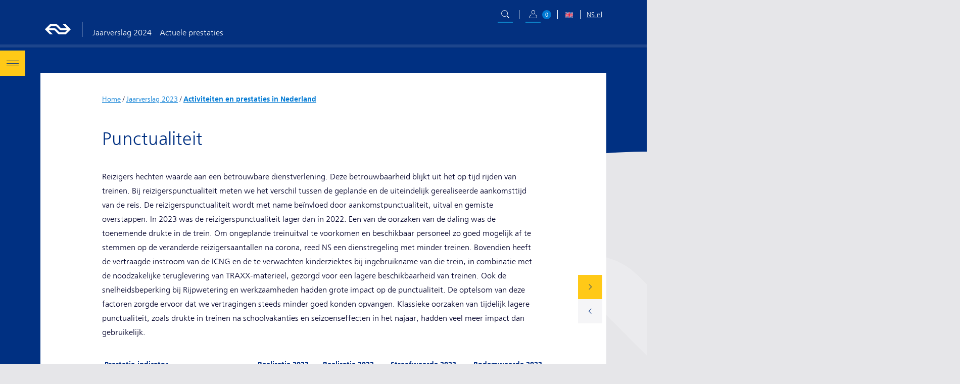

--- FILE ---
content_type: text/html; charset=utf-8
request_url: https://www.nsjaarverslag.nl/jaarverslag-2023/activiteiten-en-prestaties-in-nederland/operationele-prestaties/punctualiteit
body_size: 13889
content:
<!DOCTYPE html>
<html lang="nl-NL" dir="ltr">
<head>
    <meta charset="utf-8">
    <meta http-equiv="X-UA-Compatible" content="IE=edge">
    <meta name="viewport" content="width=device-width, initial-scale=1">
    <meta name="description" content="">
    <meta name="author" content="">
        <title>NS Jaarverslag 2024</title>
    <link href="/assets/public/css/web.css" rel="stylesheet">
    <link href="/assets/public/css/web.libs.css" rel="stylesheet">

    <!-- Favicons -->
    <link rel="icon" href="/assets/public/images/NS-favicon.png" type="image/png">
    <link rel="apple-touch-icon" href="/assets/public/images/NS-favicon.png"><!-- 180×180 -->
    
    <script src="https://players.brightcove.net/2652457984001/default_default/index.min.js"></script>
    <link href="https://players.brightcove.net/videojs-overlay/2/videojs-overlay.css" rel="stylesheet">

     <link rel="stylesheet" href="/Assets/src/sass/_lib/flickity.min.css" media="screen">
</head>
<body class="">
    
<header class="site-header">
    <div class="container container--content">
        <a class="site-header_logo" href="/" title="Back to homepage">
            <svg class="site-header_logo-img" width="54px" height="22px" viewBox="0 0 54 22" version="1.1" xmlns="http://www.w3.org/2000/svg" xmlns:xlink="http://www.w3.org/1999/xlink" xml:space="preserve" xmlns:serif="http://www.serif.com/" style="fill-rule:evenodd;clip-rule:evenodd;stroke-linejoin:round;stroke-miterlimit:2;"><path id="ns-logo" fill="#fff" d="M26.301,19.4c0.996,1 2.39,1.6 3.984,1.6l11.754,0l9.961,-10l-9.961,-10l-5.578,0l7.969,8l-10.758,0c-0.399,0 -0.797,-0.2 -1.195,-0.4l-5.778,-6c-0.996,-1 -2.39,-1.6 -3.984,-1.6l-11.754,0l-9.961,10l9.961,10l5.578,0l-7.969,-8l10.758,0c0.399,0 0.797,0.2 1.195,0.4l5.778,6Zm-2.988,-8.8c-0.997,-1 -2.391,-1.6 -3.985,-1.6l-10.758,0l3.985,-4l10.16,0c0.398,0 0.797,0.2 1.195,0.4l5.778,6c0.996,1 2.39,1.6 3.984,1.6l10.758,0l-3.985,4l-10.16,0c-0.398,0 -0.797,-0.2 -1.195,-0.4l-5.777,-6Z" style="fill-rule:nonzero;" /></svg>
        </a>
        
<button class="btn-sitenav only-devices js-btn-menu" type="button" data-toggle-class="nav-site-open" aria-expanded="false" aria-controls="sitenav">
    <span>menu</span>
    <span class="css-icon css-icon-menu"><i></i></span>
</button>

<nav id="sitenav" class="site-nav from-left" aria-label="Site navigation">

    <ul class="site-nav_list">
        <div class="site-nav_list-routes">
            <li class="site-nav_list-item ">
                <a class="site-nav_link " href="/jaarverslag-2024">Jaarverslag 2024</a>

            </li>
                <li class="site-nav_list-item">
                    <a class="site-nav_link" href="https://dashboards.nsjaarverslag.nl/prestaties" rel="external noreferrer noopener" target="_blank">Actuele prestaties</a>
                </li>
        </div>
  
        <div class="site-nav_list-static">
           
                <div class="site-header_meta-item ">
                    <a class="ns-search" href="/search/" title="Ga naar de zoekpagina" rel="search">
                    </a>
                </div>
                <div class="site-header_meta-item ">
                    <a class="ns-myreport" href="/myreport/">
                        <span class="myreport-txt">Mijn verslag</span>
                        <span class="myreport-count"><span>0</span></span>
                    </a>
                </div>

                <div class="site-header_meta-item language">
                    <a href="https://www.nsannualreport.nl/annual-report-2024" class="external language-en" title="Change language to English" rel="external noreferrer noopener" target="_blank">
                    <svg class="site-header_language-image" width="100%" height="100%" viewBox="0 0 33 23" version="1.1" xmlns="http://www.w3.org/2000/svg" xmlns:xlink="http://www.w3.org/1999/xlink" xml:space="preserve" xmlns:serif="http://www.serif.com/" style="fill-rule:evenodd;clip-rule:evenodd;stroke-linejoin:round;stroke-miterlimit:2;"><g id="flag-uk"><rect x="1" y="1" width="31" height="21" style="fill:#f0f0f0;" /><path d="M18.437,1l-3.875,0l0,8.531l-13.562,0l0,3.937l13.562,0l0,8.532l3.875,0l0,-8.532l13.563,0l0,-3.937l-13.563,0l0,-8.531Z" style="fill:#d80027;fill-rule:nonzero;" /><path d="M24.842,15.152l7.158,4.04l0,-4.04l-7.158,0Z" style="fill:#0052b4;fill-rule:nonzero;" /><path d="M19.87,15.152l12.13,6.848l0,-1.937l-8.7,-4.911l-3.43,0Z" style="fill:#0052b4;fill-rule:nonzero;" /><path d="M28.769,22l-8.899,-5.025l0,5.025l8.899,0Z" style="fill:#0052b4;fill-rule:nonzero;" /><path d="M19.87,15.152l12.13,6.848l0,-1.937l-8.7,-4.911l-3.43,0Z" style="fill:#f0f0f0;fill-rule:nonzero;" /><path d="M19.87,15.152l12.13,6.848l0,-1.937l-8.7,-4.911l-3.43,0Z" style="fill:#d80027;fill-rule:nonzero;" /><path d="M6.47,15.152l-5.47,3.088l0,-3.088l5.47,0Z" style="fill:#0052b4;fill-rule:nonzero;" /><path d="M13.13,16.022l0,5.977l-10.587,0l10.587,-5.977Z" style="fill:#0052b4;fill-rule:nonzero;" /><path d="M9.7,15.152l-8.7,4.911l0,1.937l12.13,-6.848l-3.43,0Z" style="fill:#d80027;fill-rule:nonzero;" /><path d="M8.158,7.848l-7.158,-4.041l0,4.041l7.158,0Z" style="fill:#0052b4;fill-rule:nonzero;" /><path d="M13.13,7.848l-12.13,-6.848l0,1.936l8.7,4.912l3.43,0Z" style="fill:#0052b4;fill-rule:nonzero;" /><path d="M4.231,1l8.899,5.024l0,-5.024l-8.899,0Z" style="fill:#0052b4;fill-rule:nonzero;" /><path d="M13.13,7.848l-12.13,-6.848l0,1.936l8.7,4.912l3.43,0Z" style="fill:#f0f0f0;fill-rule:nonzero;" /><path d="M13.13,7.848l-12.13,-6.848l0,1.936l8.7,4.912l3.43,0Z" style="fill:#d80027;fill-rule:nonzero;" /><path d="M26.53,7.848l5.47,-3.088l0,3.088l-5.47,0Z" style="fill:#0052b4;fill-rule:nonzero;" /><path d="M19.87,6.977l0,-5.977l10.587,0l-10.587,5.977Z" style="fill:#0052b4;fill-rule:nonzero;" /><path d="M23.3,7.848l8.7,-4.912l0,-1.936l-12.13,6.848l3.43,0Z" style="fill:#d80027;fill-rule:nonzero;" /></g></svg>
                    </a>
                </div>

        

            <a class="site-header_meta-item ns-corp-link" href="//www.ns.nl/" rel="external noreferrer noopener" target="_blank">NS.nl</a>
        </div>
   
    </ul>

</nav>


    </div>
    <div class="ns-scroll-progress-container">
        <div class="js-scroll ns-scroll-progress"></div>
    </div>
</header>

        <div class="site-content">
            

            <div class="ns-flow-wrapper ">
                <svg class="ns-flow" viewBox="0 0 1512 964" fill="none" xmlns="http://www.w3.org/2000/svg">
                    <path d="M0 -266H1512V456.274H1510.76C1309.47 456.29 1116.44 502.323 974.108 584.251L536.698 836.038C394.354 917.971 201.299 964 0 964L0 -266Z" fill="#003082"></path>
                </svg>
            </div>
            
<div class="sticky-wrapper">
    <div class="sticky-positioning">
        <div class="sticky-container">
            <button class="button-hrm btn-article only-devices js-btn-menu" type="button" data-toggle-class="nav-content-open" aria-expanded="false" aria-controls="hrm">
                <span class="css-icon css-icon-article">
                    <span></span><span></span><span></span>
                </span>
            </button>
            <aside id="site-aside" class="site-aside from-right">
              
                <p class="vs-hidden">Content menu, selecting an article item reloads the page.</p>

                <nav id="hrm" class="site-aside_list" aria-label="content menu">
        <ul class="list-links ">
                        <li class=" lvl-0 has-children ">

                                <a href="/jaarverslag-2023/over-ns" class="list-link ">Over NS</a>

        <ul id="f834610f-9c8c-4cff-aaf0-9738bd116c3e" class="list-links ">
                        <li class=" lvl-1  has-direct-children">

                                <a href="/jaarverslag-2023/over-ns/voorwoord-van-de-presidentdirecteur" class="list-link ">Voorwoord van de president-directeur</a>

                        </li>
                        <li class=" lvl-1  has-direct-children">

                                <a href="/jaarverslag-2023/over-ns/profiel-van-ns" class="list-link ">Profiel van NS</a>

                        </li>
                        <li class=" lvl-1  has-direct-children">

                                <a href="/jaarverslag-2023/over-ns/onze-treinen" class="list-link ">Onze treinen</a>

                        </li>
                        <li class=" lvl-1  has-direct-children">

                                <a href="/jaarverslag-2023/over-ns/dilemmas" class="list-link ">Dilemma&#x2019;s</a>

                        </li>
                        <li class=" lvl-1  has-direct-children">

                                <a href="/jaarverslag-2023/over-ns/hoe-ns-waarde-toevoegt-aan-de-samenleving" class="list-link ">Hoe NS waarde toevoegt aan de samenleving</a>

                        </li>
        </ul>
                        </li>
                        <li class=" lvl-0 has-children ">

                                <a href="/jaarverslag-2023/trends-ontwikkelingen-en-strategie" class="list-link ">Trends, ontwikkelingen en strategie</a>

        <ul id="030adbf8-d74a-41c6-939a-cdcd3d84b30d" class="list-links ">
                        <li class=" lvl-1  has-direct-children">

                                <a href="/jaarverslag-2023/trends-ontwikkelingen-en-strategie/trends-en-ontwikkelingen" class="list-link ">Trends en ontwikkelingen</a>

                        </li>
                        <li class=" lvl-1  has-direct-children">

                                <a href="/jaarverslag-2023/trends-ontwikkelingen-en-strategie/onze-strategie" class="list-link ">Onze strategie</a>

                        </li>
                        <li class=" lvl-1  has-direct-children">

                                <a href="/jaarverslag-2023/trends-ontwikkelingen-en-strategie/hoofdrailnetconcessie-20252033" class="list-link ">Hoofdrailnetconcessie 2025-2033</a>

                        </li>
                        <li class=" lvl-1  has-direct-children">

                                <a href="/jaarverslag-2023/trends-ontwikkelingen-en-strategie/innovaties" class="list-link ">Innovaties</a>

                        </li>
        </ul>
                        </li>
                        <li class=" lvl-0 has-children ">

                                <a href="/jaarverslag-2023/activiteiten-en-prestaties-in-nederland" class="list-link ">Activiteiten en prestaties in Nederland</a>

        <ul id="90135363-3cf9-41d2-849d-a24ddee427f5" class="list-links ">
                        <li class=" lvl-1  has-direct-children">

                                <a href="/jaarverslag-2023/activiteiten-en-prestaties-in-nederland/overzicht-van-de-concessieindicatoren" class="list-link ">Overzicht van de concessie-indicatoren</a>

                        </li>
                        <li class=" lvl-1  has-direct-children">

                                <a href="/jaarverslag-2023/activiteiten-en-prestaties-in-nederland/klanttevredenheid" class="list-link ">Klanttevredenheid</a>

                        </li>
                        <li class=" lvl-1  has-direct-children">

                                <a href="/jaarverslag-2023/activiteiten-en-prestaties-in-nederland/toegankelijkheid" class="list-link ">Toegankelijkheid</a>

                        </li>
                        <li class=" lvl-1 has-children has-direct-children">

                                <div class="list-item-wrapper">
                                    <button type="button" class="type--icon js-toggle-lists" aria-expanded="true" aria-controls="72d29e0b-e6d7-4987-a770-497e218ca170">
                                    </button>
                                    <a href="/jaarverslag-2023/activiteiten-en-prestaties-in-nederland/operationele-prestaties" class="list-link ">Operationele prestaties</a>
                                </div>

        <ul id="72d29e0b-e6d7-4987-a770-497e218ca170" class="list-links ">
                        <li class="is-active lvl-2  has-direct-children">

                                <a href="/jaarverslag-2023/activiteiten-en-prestaties-in-nederland/operationele-prestaties/punctualiteit" class="list-link is-selected">Punctualiteit</a>

                        </li>
                        <li class=" lvl-2  has-direct-children">

                                <a href="/jaarverslag-2023/activiteiten-en-prestaties-in-nederland/operationele-prestaties/zitplaatskans" class="list-link ">Zitplaatskans</a>

                        </li>
                        <li class=" lvl-2  has-direct-children">

                                <a href="/jaarverslag-2023/activiteiten-en-prestaties-in-nederland/operationele-prestaties/gebruiksvriendelijke-reisinformatie" class="list-link ">Gebruiksvriendelijke reisinformatie</a>

                        </li>
                        <li class=" lvl-2  has-direct-children">

                                <a href="/jaarverslag-2023/activiteiten-en-prestaties-in-nederland/operationele-prestaties/onttrekking-van-treinen-aan-de-dienstregeling" class="list-link ">Onttrekking van treinen aan de dienstregeling</a>

                        </li>
                        <li class=" lvl-2  has-direct-children">

                                <a href="/jaarverslag-2023/activiteiten-en-prestaties-in-nederland/operationele-prestaties/samenwerking-bij-ongeplande-buitendienststellingen" class="list-link ">Samenwerking bij (on)geplande buitendienststellingen</a>

                        </li>
                        <li class=" lvl-2  has-direct-children">

                                <a href="/jaarverslag-2023/activiteiten-en-prestaties-in-nederland/operationele-prestaties/internationale-verbindingen" class="list-link ">Internationale verbindingen</a>

                        </li>
                        <li class=" lvl-2  has-direct-children">

                                <a href="/jaarverslag-2023/activiteiten-en-prestaties-in-nederland/operationele-prestaties/dienstregeling-2024-1800-extra-treinen" class="list-link ">Dienstregeling 2024: 1.800 extra treinen</a>

                        </li>
        </ul>
                        </li>
                        <li class=" lvl-1 has-children has-direct-children">

                                <div class="list-item-wrapper">
                                    <button type="button" class="type--icon js-toggle-lists" aria-expanded="false" aria-controls="6fe22771-8096-4703-8c93-6e0c06ffeefd">
                                    </button>
                                    <a href="/jaarverslag-2023/activiteiten-en-prestaties-in-nederland/deurtotdeurreis" class="list-link ">Deur-tot-deurreis</a>
                                </div>

        <ul id="6fe22771-8096-4703-8c93-6e0c06ffeefd" class="list-links is-hidden">
                        <li class=" lvl-2  has-direct-children">

                                <a href="/jaarverslag-2023/activiteiten-en-prestaties-in-nederland/deurtotdeurreis/kwaliteit-van-aansluitingen-ns-op-andere-vervoerders" class="list-link ">Kwaliteit van aansluitingen NS op andere vervoerders</a>

                        </li>
                        <li class=" lvl-2  has-direct-children">

                                <a href="/jaarverslag-2023/activiteiten-en-prestaties-in-nederland/deurtotdeurreis/drempelloos-reizen" class="list-link ">Drempelloos reizen</a>

                        </li>
                        <li class=" lvl-2  has-direct-children">

                                <a href="/jaarverslag-2023/activiteiten-en-prestaties-in-nederland/deurtotdeurreis/betaalgemak-in-het-openbaar-vervoer" class="list-link ">Betaalgemak in het openbaar vervoer</a>

                        </li>
        </ul>
                        </li>
                        <li class=" lvl-1 has-children has-direct-children">

                                <div class="list-item-wrapper">
                                    <button type="button" class="type--icon js-toggle-lists" aria-expanded="false" aria-controls="e33823b8-bda6-406a-86aa-7876e76c14de">
                                    </button>
                                    <a href="/jaarverslag-2023/activiteiten-en-prestaties-in-nederland/stations-en-omgeving" class="list-link ">Stations en omgeving</a>
                                </div>

        <ul id="e33823b8-bda6-406a-86aa-7876e76c14de" class="list-links is-hidden">
                        <li class=" lvl-2  has-direct-children">

                                <a href="/jaarverslag-2023/activiteiten-en-prestaties-in-nederland/stations-en-omgeving/duurzaam-vastgoed" class="list-link ">Duurzaam vastgoed&#x202F;</a>

                        </li>
                        <li class=" lvl-2  has-direct-children">

                                <a href="/jaarverslag-2023/activiteiten-en-prestaties-in-nederland/stations-en-omgeving/stations-in-verbouwing" class="list-link ">Stations in verbouwing</a>

                        </li>
                        <li class=" lvl-2  has-direct-children">

                                <a href="/jaarverslag-2023/activiteiten-en-prestaties-in-nederland/stations-en-omgeving/ontwikkeling-stationsgebieden" class="list-link ">Ontwikkeling stationsgebieden</a>

                        </li>
                        <li class=" lvl-2  has-direct-children">

                                <a href="/jaarverslag-2023/activiteiten-en-prestaties-in-nederland/stations-en-omgeving/stationsbeleving" class="list-link ">Stationsbeleving</a>

                        </li>
                        <li class=" lvl-2  has-direct-children">

                                <a href="/jaarverslag-2023/activiteiten-en-prestaties-in-nederland/stations-en-omgeving/retail-op-het-station" class="list-link ">Retail op het station</a>

                        </li>
                        <li class=" lvl-2  has-direct-children">

                                <a href="/jaarverslag-2023/activiteiten-en-prestaties-in-nederland/stations-en-omgeving/samenwerking-met-partners" class="list-link ">Samenwerking met partners</a>

                        </li>
        </ul>
                        </li>
                        <li class=" lvl-1 has-children has-direct-children">

                                <div class="list-item-wrapper">
                                    <button type="button" class="type--icon js-toggle-lists" aria-expanded="false" aria-controls="735f6e09-1bf2-43e8-ac41-00ee6eea8cc5">
                                    </button>
                                    <a href="/jaarverslag-2023/activiteiten-en-prestaties-in-nederland/veilig-reizen-en-werken" class="list-link ">Veilig reizen en werken</a>
                                </div>

        <ul id="735f6e09-1bf2-43e8-ac41-00ee6eea8cc5" class="list-links is-hidden">
                        <li class=" lvl-2  has-direct-children">

                                <a href="/jaarverslag-2023/activiteiten-en-prestaties-in-nederland/veilig-reizen-en-werken/sociale-veiligheid" class="list-link ">Sociale veiligheid</a>

                        </li>
                        <li class=" lvl-2  has-direct-children">

                                <a href="/jaarverslag-2023/activiteiten-en-prestaties-in-nederland/veilig-reizen-en-werken/arbeidsveiligheid" class="list-link ">Arbeidsveiligheid</a>

                        </li>
                        <li class=" lvl-2  has-direct-children">

                                <a href="/jaarverslag-2023/activiteiten-en-prestaties-in-nederland/veilig-reizen-en-werken/spoorwegveiligheid" class="list-link ">Spoorwegveiligheid</a>

                        </li>
                        <li class=" lvl-2  has-direct-children">

                                <a href="/jaarverslag-2023/activiteiten-en-prestaties-in-nederland/veilig-reizen-en-werken/corporate-security" class="list-link ">Corporate Security</a>

                        </li>
                        <li class=" lvl-2  has-direct-children">

                                <a href="/jaarverslag-2023/activiteiten-en-prestaties-in-nederland/veilig-reizen-en-werken/cybersecurity" class="list-link ">Cybersecurity</a>

                        </li>
        </ul>
                        </li>
                        <li class=" lvl-1 has-children has-direct-children">

                                <div class="list-item-wrapper">
                                    <button type="button" class="type--icon js-toggle-lists" aria-expanded="false" aria-controls="4d42f280-236e-43d9-af23-6a4590f2f9b2">
                                    </button>
                                    <a href="/jaarverslag-2023/activiteiten-en-prestaties-in-nederland/ns-als-werkgever" class="list-link ">NS als werkgever</a>
                                </div>

        <ul id="4d42f280-236e-43d9-af23-6a4590f2f9b2" class="list-links is-hidden">
                        <li class=" lvl-2  has-direct-children">

                                <a href="/jaarverslag-2023/activiteiten-en-prestaties-in-nederland/ns-als-werkgever/ns-als-werkgever" class="list-link ">NS als werkgever</a>

                        </li>
                        <li class=" lvl-2  has-direct-children">

                                <a href="/jaarverslag-2023/activiteiten-en-prestaties-in-nederland/ns-als-werkgever/werving" class="list-link ">Werving</a>

                        </li>
                        <li class=" lvl-2  has-direct-children">

                                <a href="/jaarverslag-2023/activiteiten-en-prestaties-in-nederland/ns-als-werkgever/diversiteit-en-inclusie" class="list-link ">Diversiteit en inclusie</a>

                        </li>
                        <li class=" lvl-2  has-direct-children">

                                <a href="/jaarverslag-2023/activiteiten-en-prestaties-in-nederland/ns-als-werkgever/leren-bij-ns" class="list-link ">Leren bij NS</a>

                        </li>
                        <li class=" lvl-2  has-direct-children">

                                <a href="/jaarverslag-2023/activiteiten-en-prestaties-in-nederland/ns-als-werkgever/loopbaan" class="list-link ">Loopbaan</a>

                        </li>
                        <li class=" lvl-2  has-direct-children">

                                <a href="/jaarverslag-2023/activiteiten-en-prestaties-in-nederland/ns-als-werkgever/arbeidsverhoudingen-en-arbeidsvoorwaarden" class="list-link ">Arbeidsverhoudingen en arbeidsvoorwaarden</a>

                        </li>
                        <li class=" lvl-2  has-direct-children">

                                <a href="/jaarverslag-2023/activiteiten-en-prestaties-in-nederland/ns-als-werkgever/werkbeleving" class="list-link ">Werkbeleving</a>

                        </li>
                        <li class=" lvl-2  has-direct-children">

                                <a href="/jaarverslag-2023/activiteiten-en-prestaties-in-nederland/ns-als-werkgever/vitale-organisatie-en-ziekteverzuim" class="list-link ">Vitale organisatie en ziekteverzuim</a>

                        </li>
                        <li class=" lvl-2  has-direct-children">

                                <a href="/jaarverslag-2023/activiteiten-en-prestaties-in-nederland/ns-als-werkgever/leiderschap-bij-ns" class="list-link ">Leiderschap bij NS</a>

                        </li>
                        <li class=" lvl-2  has-direct-children">

                                <a href="/jaarverslag-2023/activiteiten-en-prestaties-in-nederland/ns-als-werkgever/organisatiecultuur-integriteit-en-compliance" class="list-link ">Organisatiecultuur, integriteit en compliance</a>

                        </li>
        </ul>
                        </li>
        </ul>
                        </li>
                        <li class=" lvl-0 has-children ">

                                <a href="/jaarverslag-2023/onze-duurzame-prestaties" class="list-link ">Onze duurzame prestaties</a>

        <ul id="9851ff14-6fc7-4bf0-953e-c94e5073bad9" class="list-links ">
                        <li class=" lvl-1  has-direct-children">

                                <a href="/jaarverslag-2023/onze-duurzame-prestaties/onze-duurzame-prestaties" class="list-link ">Onze duurzame prestaties</a>

                        </li>
                        <li class=" lvl-1  has-direct-children">

                                <a href="/jaarverslag-2023/onze-duurzame-prestaties/fossielvrij-ondernemen" class="list-link ">Fossielvrij ondernemen</a>

                        </li>
                        <li class=" lvl-1  has-direct-children">

                                <a href="/jaarverslag-2023/onze-duurzame-prestaties/circulair-ondernemen" class="list-link ">Circulair ondernemen</a>

                        </li>
                        <li class=" lvl-1  has-direct-children">

                                <a href="/jaarverslag-2023/onze-duurzame-prestaties/groen-ondernemen" class="list-link ">Groen ondernemen</a>

                        </li>
                        <li class=" lvl-1  has-direct-children">

                                <a href="/jaarverslag-2023/onze-duurzame-prestaties/duurzaam-imago-ns" class="list-link ">Duurzaam imago NS</a>

                        </li>
                        <li class=" lvl-1  has-direct-children">

                                <a href="/jaarverslag-2023/onze-duurzame-prestaties/duurzaam-inkopen" class="list-link ">Duurzaam inkopen</a>

                        </li>
                        <li class=" lvl-1  has-direct-children">

                                <a href="/jaarverslag-2023/onze-duurzame-prestaties/sdgs" class="list-link ">SDG&#x2019;s</a>

                        </li>
        </ul>
                        </li>
                        <li class=" lvl-0 has-children ">

                                <a href="/jaarverslag-2023/activiteiten-en-prestaties-in-het-buitenland" class="list-link ">Activiteiten en prestaties in het buitenland</a>

        <ul id="ca7f5564-001b-4a28-bc01-71865b2d0b95" class="list-links ">
                        <li class=" lvl-1  has-direct-children">

                                <a href="/jaarverslag-2023/activiteiten-en-prestaties-in-het-buitenland/abellio" class="list-link ">Abellio</a>

                        </li>
                        <li class=" lvl-1  has-direct-children">

                                <a href="/jaarverslag-2023/activiteiten-en-prestaties-in-het-buitenland/abellio-in-duitsland" class="list-link ">Abellio in Duitsland</a>

                        </li>
        </ul>
                        </li>
                        <li class=" lvl-0 has-children ">

                                <a href="/jaarverslag-2023/financien-in-het-kort" class="list-link ">Financi&#xEB;n in het kort</a>

        <ul id="07c52db5-1e12-4428-bb35-f9456a28a0a4" class="list-links ">
                        <li class=" lvl-1  has-direct-children">

                                <a href="/jaarverslag-2023/financien-in-het-kort/financien-in-het-kort" class="list-link ">Financi&#xEB;n in het kort</a>

                        </li>
                        <li class=" lvl-1  has-direct-children">

                                <a href="/jaarverslag-2023/financien-in-het-kort/financiele-resultaten" class="list-link ">Financi&#xEB;le resultaten</a>

                        </li>
                        <li class=" lvl-1  has-direct-children">

                                <a href="/jaarverslag-2023/financien-in-het-kort/kasstromen-en-financiele-positie" class="list-link ">Kasstromen en financi&#xEB;le positie</a>

                        </li>
                        <li class=" lvl-1  has-direct-children">

                                <a href="/jaarverslag-2023/financien-in-het-kort/vooruitblik" class="list-link ">Vooruitblik</a>

                        </li>
                        <li class=" lvl-1  has-direct-children">

                                <a href="/jaarverslag-2023/financien-in-het-kort/belastingen" class="list-link ">Belastingen</a>

                        </li>
        </ul>
                        </li>
                        <li class=" lvl-0 has-children ">

                                <a href="/jaarverslag-2023/ns-groep" class="list-link ">NS Groep</a>

        <ul id="96d6862b-f5e0-4219-92f3-17e49f2e5f80" class="list-links ">
                        <li class=" lvl-1 has-children has-direct-children">

                                <div class="list-item-wrapper">
                                    <button type="button" class="type--icon js-toggle-lists" aria-expanded="false" aria-controls="78e48376-3aeb-4202-bda6-c190e83a01a1">
                                    </button>
                                    <a href="/jaarverslag-2023/ns-groep/verslag-van-de-raad-van-commissarissen" class="list-link ">Verslag van de raad van commissarissen</a>
                                </div>

        <ul id="78e48376-3aeb-4202-bda6-c190e83a01a1" class="list-links is-hidden">
                        <li class=" lvl-2  has-direct-children">

                                <a href="/jaarverslag-2023/ns-groep/verslag-van-de-raad-van-commissarissen/personalia-rvc" class="list-link ">Personalia RvC</a>

                        </li>
                        <li class=" lvl-2  has-direct-children">

                                <a href="/jaarverslag-2023/ns-groep/verslag-van-de-raad-van-commissarissen/remuneratierapport-raad-van-bestuur" class="list-link ">Remuneratierapport raad van bestuur</a>

                        </li>
                        <li class=" lvl-2  has-direct-children">

                                <a href="/jaarverslag-2023/ns-groep/verslag-van-de-raad-van-commissarissen/personalia-raad-van-bestuur" class="list-link ">Personalia raad van bestuur</a>

                        </li>
        </ul>
                        </li>
                        <li class=" lvl-1  has-direct-children">

                                <a href="/jaarverslag-2023/ns-groep/corporate-governance" class="list-link ">Corporate governance</a>

                        </li>
                        <li class=" lvl-1  has-direct-children">

                                <a href="/jaarverslag-2023/ns-groep/beheersing-van-risicos" class="list-link ">Beheersing van risico&#x2019;s</a>

                        </li>
                        <li class=" lvl-1 has-children has-direct-children">

                                <div class="list-item-wrapper">
                                    <button type="button" class="type--icon js-toggle-lists" aria-expanded="false" aria-controls="cb35a96a-fc5c-4b27-a0a9-daebf10a9fe4">
                                    </button>
                                    <a href="/jaarverslag-2023/ns-groep/dialoog-met-onze-stakeholders-in-nederland" class="list-link ">Dialoog met onze stakeholders in Nederland</a>
                                </div>

        <ul id="cb35a96a-fc5c-4b27-a0a9-daebf10a9fe4" class="list-links is-hidden">
                        <li class=" lvl-2  has-direct-children">

                                <a href="/jaarverslag-2023/ns-groep/dialoog-met-onze-stakeholders-in-nederland/schema-strategie-en-materiele-themas" class="list-link ">Schema strategie en materi&#xEB;le thema&#x2019;s</a>

                        </li>
                        <li class=" lvl-2  has-direct-children">

                                <a href="/jaarverslag-2023/ns-groep/dialoog-met-onze-stakeholders-in-nederland/prestaties-in-een-bredere-context" class="list-link ">Prestaties in een bredere context</a>

                        </li>
                        <li class=" lvl-2  has-direct-children">

                                <a href="/jaarverslag-2023/ns-groep/dialoog-met-onze-stakeholders-in-nederland/toelichting-op-de-materiele-themas" class="list-link ">Toelichting op de materi&#xEB;le thema&#x2019;s</a>

                        </li>
        </ul>
                        </li>
                        <li class=" lvl-1  has-direct-children">

                                <a href="/jaarverslag-2023/ns-groep/verklaring-raad-van-bestuur" class="list-link ">Verklaring raad van bestuur</a>

                        </li>
                        <li class=" lvl-1  has-direct-children">

                                <a href="/jaarverslag-2023/ns-groep/over-de-scope-van-dit-verslag" class="list-link ">Over de scope van dit verslag</a>

                        </li>
                        <li class=" lvl-1  has-direct-children">

                                <a href="/jaarverslag-2023/ns-groep/reikwijdte-en-verslaggevingscriteria" class="list-link ">Reikwijdte en verslaggevingscriteria</a>

                        </li>
                        <li class=" lvl-1  has-direct-children">

                                <a href="/jaarverslag-2023/ns-groep/gri-content-index" class="list-link ">GRI content index</a>

                        </li>
        </ul>
                        </li>
                        <li class=" lvl-0 has-children ">

                                <a href="/jaarverslag-2023/jaarrekening" class="list-link ">Jaarrekening</a>

        <ul id="fb4ce1ab-6cc5-4f08-b251-1c18d05ce92f" class="list-links ">
                        <li class=" lvl-1 has-children ">

                                <div class="list-item-wrapper">
                                    <button type="button" class="type--icon js-toggle-lists" aria-expanded="false" aria-controls="f3097c2c-a187-4951-be9a-9ea48e1d12d1">
                                    </button>
                                    <a href="/jaarverslag-2023/jaarrekening/geconsolideerde-jaarrekening" class="list-link ">Geconsolideerde jaarrekening</a>
                                </div>

        <ul id="f3097c2c-a187-4951-be9a-9ea48e1d12d1" class="list-links is-hidden">
                        <li class=" lvl-2  has-direct-children">

                                <a href="/jaarverslag-2023/jaarrekening/geconsolideerde-jaarrekening/geconsolideerde-winst-en-verliesrekening-2023" class="list-link ">Geconsolideerde winst- en verliesrekening 2023</a>

                        </li>
                        <li class=" lvl-2  has-direct-children">

                                <a href="/jaarverslag-2023/jaarrekening/geconsolideerde-jaarrekening/geconsolideerd-overzicht-van-het-totaalresultaat-2023" class="list-link ">Geconsolideerd overzicht van het totaalresultaat 2023</a>

                        </li>
                        <li class=" lvl-2  has-direct-children">

                                <a href="/jaarverslag-2023/jaarrekening/geconsolideerde-jaarrekening/geconsolideerde-balans-per-31-december-2023" class="list-link ">Geconsolideerde balans per 31 december 2023</a>

                        </li>
                        <li class=" lvl-2  has-direct-children">

                                <a href="/jaarverslag-2023/jaarrekening/geconsolideerde-jaarrekening/geconsolideerd-kasstroomoverzicht-2023" class="list-link ">Geconsolideerd kasstroomoverzicht 2023</a>

                        </li>
                        <li class=" lvl-2  has-direct-children">

                                <a href="/jaarverslag-2023/jaarrekening/geconsolideerde-jaarrekening/geconsolideerd-mutatie-overzicht-van-het-eigen-vermogen" class="list-link ">Geconsolideerd mutatie overzicht van het eigen vermogen</a>

                        </li>
                        <li class=" lvl-2  has-direct-children">

                                <a href="/jaarverslag-2023/jaarrekening/geconsolideerde-jaarrekening/toelichting-op-de-geconsolideerde-jaarrekening-2023" class="list-link ">Toelichting op de geconsolideerde jaarrekening 2023</a>

                        </li>
                        <li class=" lvl-2  has-direct-children">

                                <a href="/jaarverslag-2023/jaarrekening/geconsolideerde-jaarrekening/sectie-1-algemene-informatie-en-materiele-grondslagen-voor-financiele-verslaggeving" class="list-link ">Sectie 1 Algemene informatie en materi&#xEB;le grondslagen voor financi&#xEB;le verslaggeving</a>

                        </li>
                        <li class=" lvl-2 has-children ">

                                <a href="/jaarverslag-2023/jaarrekening/geconsolideerde-jaarrekening/sectie-2-resultaat-over-het-jaar" class="list-link ">Sectie 2 Resultaat over het jaar</a>

        <ul id="8db46989-f12b-4eda-ac7c-6fd51f9d93ea" class="list-links is-hidden">
        </ul>
                        </li>
                        <li class=" lvl-2 has-children ">

                                <a href="/jaarverslag-2023/jaarrekening/geconsolideerde-jaarrekening/sectie-3-vaste-activa-en-investeringen" class="list-link ">Sectie 3 Vaste activa en investeringen</a>

        <ul id="55a4352a-22bc-4219-b6f7-356c00674556" class="list-links is-hidden">
        </ul>
                        </li>
                        <li class=" lvl-2 has-children ">

                                <a href="/jaarverslag-2023/jaarrekening/geconsolideerde-jaarrekening/sectie-4-werkkapitaal" class="list-link ">Sectie 4 Werkkapitaal</a>

        <ul id="9288fcd6-de10-42c6-8152-7f551983c75f" class="list-links is-hidden">
        </ul>
                        </li>
                        <li class=" lvl-2 has-children ">

                                <a href="/jaarverslag-2023/jaarrekening/geconsolideerde-jaarrekening/sectie-5-financiering-financieel-risico-management-en-financiele-instrumenten" class="list-link ">Sectie 5 Financiering, financieel risico management en financi&#xEB;le instrumenten</a>

        <ul id="ceac0132-1c69-47df-aece-5d56e443e888" class="list-links is-hidden">
        </ul>
                        </li>
                        <li class=" lvl-2 has-children ">

                                <a href="/jaarverslag-2023/jaarrekening/geconsolideerde-jaarrekening/sectie-6-overige-toelichtingen" class="list-link ">Sectie 6 Overige toelichtingen</a>

        <ul id="59bd1887-b7eb-4e18-add7-bd9160fdb3de" class="list-links is-hidden">
        </ul>
                        </li>
        </ul>
                        </li>
                        <li class=" lvl-1 has-children ">

                                <div class="list-item-wrapper">
                                    <button type="button" class="type--icon js-toggle-lists" aria-expanded="false" aria-controls="49c7f2f0-8ca0-42ad-86d5-b76929b14a73">
                                    </button>
                                    <a href="/jaarverslag-2023/jaarrekening/enkelvoudige-jaarrekening" class="list-link ">Enkelvoudige jaarrekening</a>
                                </div>

        <ul id="49c7f2f0-8ca0-42ad-86d5-b76929b14a73" class="list-links is-hidden">
                        <li class=" lvl-2  has-direct-children">

                                <a href="/jaarverslag-2023/jaarrekening/enkelvoudige-jaarrekening/enkelvoudige-balans-per-31-december-2023" class="list-link ">Enkelvoudige balans per 31 december 2023</a>

                        </li>
                        <li class=" lvl-2  has-direct-children">

                                <a href="/jaarverslag-2023/jaarrekening/enkelvoudige-jaarrekening/enkelvoudige-winst-en-verliesrekening-2023" class="list-link ">Enkelvoudige winst- en verliesrekening 2023</a>

                        </li>
                        <li class=" lvl-2  has-direct-children">

                                <a href="/jaarverslag-2023/jaarrekening/enkelvoudige-jaarrekening/grondslagen-voor-de-jaarrekening" class="list-link ">Grondslagen voor de jaarrekening</a>

                        </li>
                        <li class=" lvl-2  has-direct-children">

                                <a href="/jaarverslag-2023/jaarrekening/enkelvoudige-jaarrekening/toelichting-op-de-enkelvoudige-balans-en-winst-en-verliesrekening-2023" class="list-link ">Toelichting op de enkelvoudige balans en winst- en verliesrekening 2023</a>

                        </li>
        </ul>
                        </li>
                        <li class=" lvl-1 has-children has-direct-children">

                                <div class="list-item-wrapper">
                                    <button type="button" class="type--icon js-toggle-lists" aria-expanded="false" aria-controls="a1958755-edb3-427f-a332-349233beadc3">
                                    </button>
                                    <a href="/jaarverslag-2023/jaarrekening/overige-gegevens" class="list-link ">Overige gegevens</a>
                                </div>

        <ul id="a1958755-edb3-427f-a332-349233beadc3" class="list-links is-hidden">
                        <li class=" lvl-2  has-direct-children">

                                <a href="/jaarverslag-2023/jaarrekening/overige-gegevens/controleverklaring-en-assurancerapport-van-de-onafhankelijke-accountant" class="list-link ">Controleverklaring en assurance-rapport van de onafhankelijke accountant</a>

                        </li>
        </ul>
                        </li>
                        <li class=" lvl-1  has-direct-children">

                                <a href="/jaarverslag-2023/jaarrekening/tien-jaren-ns" class="list-link ">Tien jaren NS</a>

                        </li>
                        <li class=" lvl-1  has-direct-children">

                                <a href="/jaarverslag-2023/jaarrekening/begrippenlijst" class="list-link ">Begrippenlijst</a>

                        </li>
        </ul>
                        </li>
        </ul>
                </nav>
            </aside>
        </div>
        
    </div>
</div>

<button class="button-hrm buttton-hrm--mobile btn-article only-devices js-btn-menu" type="button" data-toggle-class="nav-content-open" aria-expanded="false" aria-controls="hrm">
    <span class="css-icon css-icon-article">
        <span></span><span></span><span></span>
    </span>
</button>





            <div class="container container--content">
                <main id="site-main" class="site-main">

                    
<nav class="breadcrumbs ">
            <svg class="svg-icon" aria-hidden="true" width="24" height="24"><use href="/Assets/public/svg/svg-icons.svg#chevron-right"></use></svg>
                <a class="breadcrumb" href="/">Home</a>
                <span class="breadcrumb-seperator">/</span>
                <a class="breadcrumb" href="/jaarverslag-2023">Jaarverslag 2023</a>
                <span class="breadcrumb-seperator">/</span>
                <a class="breadcrumb" href="/jaarverslag-2023/activiteiten-en-prestaties-in-nederland">Activiteiten en prestaties in Nederland</a>

</nav>



                        <div class="content lvl-2">
            <article class="article">
        <div class="article_header">
            
        <h1 class="heading heading-article">Punctualiteit</h1>



        </div>


        <p class="paragraph ">Reizigers hechten waarde aan een betrouwbare dienstverlening. Deze betrouwbaarheid blijkt uit het op tijd rijden van treinen. Bij reizigerspunctualiteit meten we het verschil tussen de geplande en de uiteindelijk gerealiseerde aankomsttijd van de reis. De reizigerspunctualiteit wordt met name be&#xEF;nvloed door aankomstpunctualiteit, uitval en gemiste overstappen. In 2023 was de reizigerspunctualiteit lager dan in 2022. Een van de oorzaken van de daling was de toenemende drukte in de trein. Om ongeplande treinuitval te voorkomen en beschikbaar personeel zo goed mogelijk af te stemmen op de veranderde reizigersaantallen na corona, reed NS een dienstregeling met minder treinen. Bovendien heeft de vertraagde instroom van de ICNG en de te verwachten kinderziektes bij ingebruikname van die trein, in combinatie met de noodzakelijke teruglevering van TRAXX-materieel, gezorgd voor een lagere beschikbaarheid van treinen. Ook de snelheidsbeperking bij Rijpwetering en werkzaamheden hadden grote impact op de punctualiteit. De optelsom van deze factoren zorgde ervoor dat we vertragingen steeds minder goed konden opvangen. Klassieke oorzaken van tijdelijk lagere punctualiteit, zoals drukte in treinen na schoolvakanties en seizoenseffecten in het najaar, hadden veel meer impact dan gebruikelijk.</p><div class="table-container " >
    
    <table class=" tbl1168-TRD_htmlChWebsite_1">    
                <tbody>
            <tr>
                        <td class="x2 " >
<p class="paragraph ">Prestatie-indicator</p>                        </td>
                        <td class="x3 " >
<p class="paragraph ">Realisatie 2023</p>                        </td>
                        <td class="x3 " >
<p class="paragraph ">Realisatie 2022</p>                        </td>
                        <td class="x3 " >
<p class="paragraph ">Streefwaarde 2023</p>                        </td>
                        <td class="x3 " >
<p class="paragraph ">Bodemwaarde 2023</p>                        </td>
            </tr>
            <tr>
                        <td class="x4 " >
<p class="paragraph ">Reizigerspunctualiteit 5 minuten HRN</p>                        </td>
                        <td class="x5 " >
<p class="paragraph ">89,7%</p>                        </td>
                        <td class="x5 " >
<p class="paragraph ">91,6%</p>                        </td>
                        <td class="x5 " >
<p class="paragraph ">91,5%</p>                        </td>
                        <td class="x5 " >
<p class="paragraph ">88,9%</p>                        </td>
            </tr>
            <tr>
                        <td class="x4 " >
<p class="paragraph ">Reizigerspunctualiteit 15 minuten HRN</p>                        </td>
                        <td class="x5 " >
<p class="paragraph ">97,0%</p>                        </td>
                        <td class="x5 " >
<p class="paragraph ">97,3%</p>                        </td>
                        <td class="x5 " >
<p class="paragraph ">97,4%</p>                        </td>
                        <td class="x5 " >
<p class="paragraph ">96,7%</p>                        </td>
            </tr>
            <tr>
                        <td class="x6 " >
<p class="paragraph ">Reizigerspunctualiteit 5 minuten HSL</p>                        </td>
                        <td class="x7 " >
<p class="paragraph ">73,6%</p>                        </td>
                        <td class="x7 " >
<p class="paragraph ">82,0%</p>                        </td>
                        <td class="x7 " >
<p class="paragraph ">84,2%</p>                        </td>
                        <td class="x7 " >
<p class="paragraph ">82,1%</p>                        </td>
            </tr>
                </tbody>
</table>


</div>


        <img class="changed-width image" src="/external/asset/image/project/f9822a0a-03e8-0000-607c-d0e51dab3a1d/name/@UlAgSFJOIHN0YWFmZGlhZ3JhbS5zdmc=?width=1440&amp;height=810&amp;resizeMode=ProportionalShrinkOnly&amp;quality=75" id="b_f115a822796044dc86ca1ca0e83f417e" alt="" loading="lazy"  />





        <img class="changed-width image" src="/external/asset/image/project/f9822a0a-03e8-0000-607c-d0e51dab3a1d/name/@UlAgSFNMIEdyYWZpZWsuc3Zn?width=1440&amp;height=810&amp;resizeMode=ProportionalShrinkOnly&amp;quality=75" id="b_f170c5a39f704f2ea458d52c7cac5fb1" alt="" loading="lazy"  />



<p class="paragraph ">Bovenstaande grafieken laten zien dat de punctualiteitscijfers in de tweede helft van 2023 veel lager waren dan in de eerste helft van het jaar.</p>
   
    </article>


    </div>

                    
                    
    <nav class="nav-previous-next is-sticky" aria-label="navigate between articles">
            <a class="button nav-previous-next_link next" href="/jaarverslag-2023/activiteiten-en-prestaties-in-nederland/operationele-prestaties/zitplaatskans" title="Zitplaatskans">
                <div class="prevnext_descr">
                    <span class="prevnext_title">Volgende</span>
                    <span class="prevnext_article-title">Zitplaatskans</span>
                </div>
                <div class="prevnext-icon"></div>
            </a>
            <a class="button nav-previous-next_link previous" href="/jaarverslag-2023/activiteiten-en-prestaties-in-nederland/operationele-prestaties" title="Operationele prestaties">
                <div class="prevnext-icon"></div>
                <div class="prevnext_descr">
                    <span class="prevnext_title">Vorige</span>
                    <span class="prevnext_article-title">Operationele prestaties</span>
                </div>
            </a>
    </nav>



    <div class="basket">
        <div class="article-options">
            <div class="option">
                    <form action="/myreport/additem" method="post">
                        <input id="reportId" name="reportId" type="hidden" value="f9822a08-03f0-0000-c729-10bebcace4ae" />
                        <input id="componentId" name="componentId" type="hidden" value="f1798b5c-10d6-4acd-b46c-b65e139b36ff" />

                        <button class="basket-state-add" type="submit">
                            <span>Toevoegen aan verslag</span>
                        </button>
                    </form>
            </div>
            <a href="#" class="article-option ns-print-page icomoon">Print pagina</a>
            </div>
            <div class="article-options social">
            <div class="option social-list_descr">
                Deel deze pagina
            </div>
            <div class="option">
                <ul class="social-list">
                    <li class="article-option social-list_item">
                        <a class="social-list_url" href="https://www.facebook.com/sharer/sharer.php?u=https://www.nsjaarverslag.nl/jaarverslag-2023/leeswijzer" rel="external noreferrer noopener" target="_blank">
                            <svg class="svg-icon svg-icon-facebook" width="100%" height="100%" viewBox="0 0 10 20" version="1.1" xmlns="http://www.w3.org/2000/svg" xmlns:xlink="http://www.w3.org/1999/xlink" xml:space="preserve" xmlns:serif="http://www.serif.com/" style="fill-rule:evenodd;clip-rule:evenodd;stroke-linejoin:round;stroke-miterlimit:1.41421;"><path id="tp-icon-facebook" d="M2.905,20l0,-8.945l-2.905,0l0,-3.555l2.905,0l0,-2.801c0,-3.043 1.803,-4.699 4.436,-4.699c1.261,0 2.345,0.098 2.659,0.141l0,3.179l-1.826,0c-1.432,0 -1.708,0.703 -1.708,1.731l0,2.449l3.231,0l-0.443,3.555l-2.788,0l0,8.945" style="fill-rule:nonzero;" /></svg>
                            <span>Facebook</span>
                        </a>
                    </li>
                    <li class="article-option social-list_item">
                        <a class="social-list_url" href="https://twitter.com/home?status=https://www.nsjaarverslag.nl/jaarverslag-2023/leeswijzer" rel="external noreferrer noopener" target="_blank">
                            <svg class="svg-icon svg-icon-twitter" width="100%" height="100%" viewBox="0 0 25 20" version="1.1" xmlns="http://www.w3.org/2000/svg" xmlns:xlink="http://www.w3.org/1999/xlink" xml:space="preserve" xmlns:serif="http://www.serif.com/" style="fill-rule:evenodd;clip-rule:evenodd;stroke-linejoin:round;stroke-miterlimit:1.41421;"><path id="tp-icon-twitter" d="M22.43,4.984c0.016,0.219 0.016,0.438 0.016,0.657c0,6.671 -5.155,14.359 -14.578,14.359c-2.903,0 -5.6,-0.828 -7.868,-2.266c0.412,0.047 0.809,0.063 1.237,0.063c2.396,0 4.601,-0.797 6.361,-2.156c-2.252,-0.047 -4.14,-1.5 -4.79,-3.5c0.317,0.046 0.634,0.078 0.967,0.078c0.46,0 0.92,-0.063 1.349,-0.172c-2.348,-0.469 -4.109,-2.5 -4.109,-4.953l0,-0.063c0.682,0.375 1.475,0.61 2.316,0.641c-1.38,-0.906 -2.284,-2.453 -2.284,-4.203c0,-0.938 0.254,-1.797 0.698,-2.547c2.522,3.062 6.313,5.062 10.565,5.281c-0.08,-0.375 -0.127,-0.765 -0.127,-1.156c0,-2.781 2.284,-5.047 5.123,-5.047c1.476,0 2.808,0.609 3.744,1.594c1.158,-0.219 2.268,-0.641 3.252,-1.219c-0.381,1.172 -1.19,2.156 -2.252,2.781c1.031,-0.109 2.03,-0.39 2.95,-0.781c-0.698,1 -1.57,1.891 -2.57,2.609Z" style="fill-rule:nonzero;" /></svg>
                            <span>Twitter</span>
                        </a>
                    </li>
                    <li class="article-option social-list_item">
                        <a class="social-list_url" href="https://www.linkedin.com/shareArticle?mini=true&amp;url=https://www.nsjaarverslag.nl/jaarverslag-2023/leeswijzer" rel="external noreferrer noopener" target="_blank">
                            <svg class="svg-icon svg-icon-linkedin" width="100%" height="100%" viewBox="0 0 20 20" version="1.1" xmlns="http://www.w3.org/2000/svg" xmlns:xlink="http://www.w3.org/1999/xlink" xml:space="preserve" xmlns:serif="http://www.serif.com/" style="fill-rule:evenodd;clip-rule:evenodd;stroke-linejoin:round;stroke-miterlimit:1.41421;"><path id="tp-icon-linkedin" d="M5,20l-4,0l0,-13l4,0l0,13Zm-2,-15c-1.326,0 -2.5,-1.186 -2.5,-2.512c0,-1.325 1.174,-2.488 2.5,-2.488c1.326,0 2.5,1.163 2.5,2.488c0,1.326 -1.174,2.512 -2.5,2.512Zm16.924,15l-4.138,0l0,-5.812c0,-1.55 -0.032,-3.536 -2.157,-3.536c-2.156,0 -2.486,1.683 -2.486,3.424l0,5.924l-4.143,0l0,-13l3.978,0l0,2.156l0.058,0c0.553,-1.049 1.906,-2.156 3.924,-2.156c4.196,0 5.04,2.411 5.04,6l-0.071,7l-0.005,0Z" style="fill-rule:nonzero;" /></svg>
                            <span>Linkedin</span>
                        </a>
                    </li>
                </ul>
            </div>
</div>
       
    </div>        
                </main>
                
    <nav class="nav-previous-next is-sticky" aria-label="navigate between articles">
            <a class="button nav-previous-next_link next" href="/jaarverslag-2023/activiteiten-en-prestaties-in-nederland/operationele-prestaties/zitplaatskans" title="Zitplaatskans">
                <div class="prevnext_descr">
                    <span class="prevnext_title">Volgende</span>
                    <span class="prevnext_article-title">Zitplaatskans</span>
                </div>
                <div class="prevnext-icon"></div>
            </a>
            <a class="button nav-previous-next_link previous" href="/jaarverslag-2023/activiteiten-en-prestaties-in-nederland/operationele-prestaties" title="Operationele prestaties">
                <div class="prevnext-icon"></div>
                <div class="prevnext_descr">
                    <span class="prevnext_title">Vorige</span>
                    <span class="prevnext_article-title">Operationele prestaties</span>
                </div>
            </a>
    </nav>

            </div>

        </div>

   
    <footer class="site-footer">
    <div class="container">
        <div class="site-footer-blocks">
            <div class="row">

<div class="group  ">
    
<div class="group  ">
    
<div class="group  ">
    
        <h5 class="heading">Downloads</h5>


<ul class="list list-type-filled-circle">
    <li class="list_item "><p class="paragraph "><a href="/external/asset/download/project/f9822a0a-03ed-0000-2e8a-0cb47fbeb7e3/name/ns-halfjaarbericht-2025.pdf" class="url url--new-window js-new-window" data-link-type="download" rel="noopener noreferrer"  download>Halfjaarbericht 2025<span class="vs-hidden"> (new window)</span></a></p></li>
    <li class="list_item "><p class="paragraph "><a href="/external/asset/download/project/f9822a0a-03ed-0000-2e8a-0cb47fbeb7e3/name/NS-Jaarverslag-2024.pdf" class="url " data-link-type="download" rel=""  download>Jaarverslag 2024</a></p></li>
    <li class="list_item "><p class="paragraph "><a href="/external/asset/download/project/f9822a0a-03ed-0000-2e8a-0cb47fbeb7e3/name/ns-halfjaarbericht-2024.pdf" class="url url--new-window js-new-window" data-link-type="download" rel="noopener noreferrer"  download>Halfjaarbericht 2024<span class="vs-hidden"> (new window)</span></a></p></li>
    <li class="list_item "><p class="paragraph "><a href="/external/asset/download/project/f9822a0a-03ed-0000-2e8a-0cb47fbeb7e3/name/ns-2024-half-year-report.pdf" class="url url--new-window js-new-window" data-link-type="download" rel="noopener noreferrer"  download>Half year report 2024<span class="vs-hidden"> (new window)</span></a></p></li>
    <li class="list_item "><p class="paragraph "><a href="/external/asset/download/project/f9822a0a-03ed-0000-2e8a-0cb47fbeb7e3/name/NS-Jaarverslag-2023.pdf" class="url " data-link-type="download" rel=""  download>Jaarverslag 2023</a></p></li>
    <li class="list_item "><p class="paragraph "><a href="https://2022.nsjaarverslag.nl/FbContent.ashx/pub_1004/downloads/v230810095453/ns-halfjaarbericht-2023.pdf" class="url " data-link-type="static" rel=""  >Halfjaarbericht 2023</a></p></li>
    <li class="list_item "><p class="paragraph "><a href="https://2022.nsjaarverslag.nl/FbContent.ashx/pub_1004/downloads/v230810111050/ns-half-year-report-2023.pdf" class="url " data-link-type="static" rel=""  >Half year report 2023</a></p></li>
    <li class="list_item "><p class="paragraph "><a href="https://2022.nsjaarverslag.nl/FbContent.ashx/pub_1004/downloads/v230810095535/Definities-Vervoersconcessie-2023.pdf" class="url " data-link-type="static" rel=""  >Definities Vervoerconcessie 2023</a></p></li>
    <li class="list_item "><p class="paragraph "><a href="https://2022.nsjaarverslag.nl/FbContent.ashx/pub_1004/downloads/v230223085309/NS-Jaarverslag-2022.pdf" class="url " data-link-type="static" rel=""  >Jaarverslag 2022</a></p></li>
    <li class="list_item "><p class="paragraph "><a href="https://2022.nsjaarverslag.nl/FbContent.ashx/pub_1004/downloads/v230414161312/NS_annualreport_2022.pdf" class="url " data-link-type="static" rel=""  >Annual Report 2022</a></p></li>
    <li class="list_item "><p class="paragraph "><a href="https://2022.nsjaarverslag.nl/FbContent.ashx/pub_1004/downloads/v221214114712/NS-Jaarverslag-2021.pdf" class="url " data-link-type="static" rel=""  >Jaarverslag 2021</a></p></li>
    <li class="list_item "><p class="paragraph "><a href="https://2022.nsjaarverslag.nl/FbContent.ashx/pub_1004/downloads/v221214114712/NS_annualreport_2021.pdf" class="url " data-link-type="static" rel=""  >Annual Report 2021</a></p></li>
    <li class="list_item "><p class="paragraph "><a href="https://2022.nsjaarverslag.nl/FbContent.ashx/pub_1004/downloads/v221214114710/NS-Jaarverslag-2020.pdf" class="url " data-link-type="static" rel=""  >Jaarverslag 2020</a></p></li>
    <li class="list_item "><p class="paragraph "><a href="https://2022.nsjaarverslag.nl/FbContent.ashx/pub_1004/downloads/v221214114711/NS_annualreport_2020.pdf" class="url " data-link-type="static" rel=""  >Annual Report 2020</a></p></li>
    <li class="list_item "><p class="paragraph "><a href="https://2022.nsjaarverslag.nl/FbContent.ashx/pub_1004/downloads/v221214114709/NS-Jaarverslag-2019.pdf" class="url " data-link-type="static" rel=""  >Jaarverslag 2019</a></p></li>
    <li class="list_item "><p class="paragraph "><a href="https://2022.nsjaarverslag.nl/FbContent.ashx/pub_1004/downloads/v221214114711/NS_annualreport_2019.pdf" class="url " data-link-type="static" rel=""  >Annual Report 2019</a></p></li>
</ul>

</div>

</div>

<div class="group  ">
    
<div class="group  ">
    
<div class="group  ">
    
        <h5 class="heading">Contact</h5>


<ul class="list ">
    <li class="list_item "><p class="paragraph "><a href="http://www.ns.nl/klantenservice/contact" class="url url--new-window js-new-window" data-link-type="static" rel="noopener noreferrer" title="Contact" >Contact<span class="vs-hidden"> (new window)</span></a></p></li>
    <li class="list_item "><p class="paragraph "><a href="http://www.ns.nl/over-ns" class="url url--new-window js-new-window" data-link-type="static" rel="noopener noreferrer" title="Corporate website" >Corporate website<span class="vs-hidden"> (new window)</span></a></p></li>
</ul>

        <h5 class="heading">Archief</h5>


<ul class="list ">
    <li class="list_item "><p class="paragraph "><a href="https://www.nsjaarverslag.nl/jaarverslag-2023" class="url " data-link-type="static" rel=""  >Website Jaarverslag 2023</a></p></li>
    <li class="list_item "><p class="paragraph "><a href="http://2022.nsjaarverslag.nl/" class="url url--new-window js-new-window" data-link-type="static" rel="noopener noreferrer"  >Website Jaarverslag 2022<span class="vs-hidden"> (new window)</span></a></p></li>
    <li class="list_item "><p class="paragraph "><a href="http://2022.nsjaarverslag.nl/jaarverslag-2021/leeswijzer" class="url url--new-window js-new-window" data-link-type="static" rel="noopener noreferrer"  >Website Jaarverslag 2021<span class="vs-hidden"> (new window)</span></a></p></li>
    <li class="list_item "><p class="paragraph "><a href="http://2020.nsjaarverslag.nl/" class="url url--new-window js-new-window" data-link-type="static" rel="noopener noreferrer"  >Website Jaarverslag 2020<span class="vs-hidden"> (new window)</span></a></p></li>
    <li class="list_item "><p class="paragraph "><a href="http://2019.nsjaarverslag.nl/" class="url url--new-window js-new-window" data-link-type="static" rel="noopener noreferrer"  >Website Jaarverslag 2019<span class="vs-hidden"> (new window)</span></a></p></li>
</ul>

</div>

<div class="group  ">
    
        <h5 class="heading">Over deze website</h5>


<ul class="list ">
    <li class="list_item "><p class="paragraph "><a href="/search/_copyright_24#" class="url " data-link-type="article" rel="" title="Copyright" >Copyright</a></p></li>
    <li class="list_item "><p class="paragraph "><a href="/search/_colofon_24#" class="url " data-link-type="article" rel="" title="f-colofon" >Colofon</a></p></li>
    <li class="list_item "><p class="paragraph "><a href="/search/_privacy_2#" class="url " data-link-type="article" rel="" title="Privacy" >Privacy</a></p></li>
    <li class="list_item "><p class="paragraph "><a href="/search/_cookiebeleid_24#" class="url " data-link-type="article" rel="" title="Cookies" >Cookies</a></p></li>
    <li class="list_item "><p class="paragraph "><a href="/search/_accessibility_24#" class="url " data-link-type="article" rel="" title="Toegankelijkheid" >Toegankelijkheid</a></p></li>
    <li class="list_item "><p class="paragraph "><a href="http://www.ns.nl/disclaimer.html" class="url url--new-window js-new-window" data-link-type="static" rel="noopener noreferrer" title="Disclaimer" >Disclaimer<span class="vs-hidden"> (new window)</span></a></p></li>
</ul>

</div>

<div class="group  ">
    
        <h5 class="heading">Social media</h5>



<ul class="social">
        <li class="twitter">
            <a href="https://twitter.com/NS_online" class="external" rel="external noreferrer noopener" target="_blank">
                    <img src="/Assets/public/svg/tp-icon-twitter.svg" class="svg-icon svg-icon-twitter" aria-hidden="true" />
                <span>twitter</span>
            </a>
        </li>
        <li class="youtube">
            <a href="http://www.youtube.com/user/NS" class="external" rel="external noreferrer noopener" target="_blank">
                    <svg class="svg-icon svg-icon-youtube" aria-hidden="true"><use xlink:href="/Assets/public/svg/svg-map.svg#tp-icon-youtube"></use></svg>
                <span>youtube</span>
            </a>
        </li>
        <li class="facebook">
            <a href="https://www.facebook.com/nederlandsespoorwegen" class="external" rel="external noreferrer noopener" target="_blank">
                    <svg class="svg-icon svg-icon-facebook" aria-hidden="true"><use xlink:href="/Assets/public/svg/svg-map.svg#tp-icon-facebook"></use></svg>
                <span>facebook</span>
            </a>
        </li>
        <li class="linkedin">
            <a href="https://www.linkedin.com/company/nederlandsespoorwegen" class="external" rel="external noreferrer noopener" target="_blank">
                    <svg class="svg-icon svg-icon-linkedin" aria-hidden="true"><use xlink:href="/Assets/public/svg/svg-map.svg#tp-icon-linkedin"></use></svg>
                <span>linkedin</span>
            </a>
        </li>
</ul>


</div>

</div>

</div>

</div>
            </div>
        </div>
        <div class="ns-branding--footer">
            <a href="http://www.ns.nl" class="ns-branding-logo external" rel="external noreferrer noopener" target="_blank">
                <svg width="54px" height="22px" viewBox="0 0 54 22" version="1.1" xmlns="http://www.w3.org/2000/svg" xmlns:xlink="http://www.w3.org/1999/xlink" xml:space="preserve" xmlns:serif="http://www.serif.com/" style="fill-rule:evenodd;clip-rule:evenodd;stroke-linejoin:round;stroke-miterlimit:2;"><path id="ns-logo" fill="#fff" d="M26.301,19.4c0.996,1 2.39,1.6 3.984,1.6l11.754,0l9.961,-10l-9.961,-10l-5.578,0l7.969,8l-10.758,0c-0.399,0 -0.797,-0.2 -1.195,-0.4l-5.778,-6c-0.996,-1 -2.39,-1.6 -3.984,-1.6l-11.754,0l-9.961,10l9.961,10l5.578,0l-7.969,-8l10.758,0c0.399,0 0.797,0.2 1.195,0.4l5.778,6Zm-2.988,-8.8c-0.997,-1 -2.391,-1.6 -3.985,-1.6l-10.758,0l3.985,-4l10.16,0c0.398,0 0.797,0.2 1.195,0.4l5.778,6c0.996,1 2.39,1.6 3.984,1.6l10.758,0l-3.985,4l-10.16,0c-0.398,0 -0.797,-0.2 -1.195,-0.4l-5.777,-6Z" style="fill-rule:nonzero;" /></svg>
            </a>
        </div>
    </div>
</footer>



<link rel="stylesheet" type="text/css" href="/resources/css/a82b74115d793d881d6fede7d1bd531245a2d6e68e27e0438b4f1f721ace7696" />
    <script src="https://vjs.zencdn.net/8.9.0/video.min.js"></script>
    <script src="/assets/public/js/web/boot-modules.js" type="module"></script>
    <script src="/assets/public/js/libs/highcharts/highcharts.js"></script>
<script src="/assets/public/js/libs/highcharts/highcharts-more.js"></script>
<script src="/assets/public/js/libs/highcharts/exporting.js"></script>
<script src="/assets/public/js/libs/highcharts/offline-exporting.js"></script>
<script src="/assets/public/js/libs/highcharts/accessibility.js"></script>

<script src="/assets/public/js/highcharts/chart-options.js"></script>
<script src="/assets/public/js/highcharts/chart-renderer.js"></script>
<script src="/assets/public/js/highcharts/chart-types.js"></script>
<script src="/assets/public/js/highcharts/init-charts.js"></script>


    <script async src="https://www.googletagmanager.com/gtag/js?id={G-D0RVFV03HW}"></script>

<script type="text/javascript" src="/resources/js/6e5bf580b2c0ee01a69166d5809b87a240550c27b000ad8b5db2231aae6baf3c"></script>
    <script nomodule>console.info("Your browser does not seem to support Javascript modules. Implement a fallback like SystemJS(https://github.com/systemjs/systemjs) when support is required. ");</script>
</body>
</html>



--- FILE ---
content_type: text/css
request_url: https://www.nsjaarverslag.nl/assets/public/css/web.css
body_size: 25901
content:
@font-face{font-family:"InterV";font-display:swap;src:url("../../../../assets/public/fonts/variable/inter.var.woff2") format("woff2 supports variations"),url("../../../../assets/public/fonts/variable/inter.var.woff2") format("woff2-variations");font-weight:100 900;font-feature-settings:"ss01" 1,"cv04" 1}@font-face{font-family:"InterV";font-display:swap;src:url("../../../../assets/public/fonts/variable/inter.var.woff2") format("woff2 supports variations"),url("../../../../assets/public/fonts/variable/inter.var.woff2") format("woff2-variations");font-style:italic;font-variation-settings:"slnt" -10;font-feature-settings:"ss01" 1,"cv04" 1}@font-face{font-family:"icomoon";src:url("../../../../assets/public/fonts/icons/icomoon.ttf");font-weight:normal;font-style:normal}@font-face{font-family:"NSSans";font-weight:400;font-style:normal;src:url("/Assets/public/fonts/nssans/nssans_regular.woff")}@font-face{font-family:"NSSans";font-weight:600;font-style:normal;src:url("/Assets/public/fonts/nssans/nssans_bold.woff")}@font-face{font-family:"Muli";font-weight:400;font-style:normal;src:url("../../../../assets/public/fonts/muli/Muli-Regular.ttf")}:root{--lh-heading: 1.25;--lh-text: 1.65}:root{--ws-xs: 0.4rem;--ws-sm: 0.8rem;--ws-md: 1.6rem;--ws-nm: 3.2rem;--ws-lg: 6.4rem;--ws-xl: 12.8rem;--ws-heading: 0 var(--ws-md);--ws-content: 0 var(--ws-nm);--transition-timing: cubic-bezier(0.90, -0.65, 0.45, 1)}@media only screen and (max-width: 768px){:root{--ws-lg: 3.2rem;--ws-xl: 6.4rem}}:root{--cl-brand: #26397c;--cl-brand-secondary: #ffc917;--cl-brand-accent: rgb(213, 8, 71);--cl-heading: #003082;--cl-text: #00002a;--cl-url: #0d81c6;--cl-url-hover: #06486f;--cl-url-active: #ffc917;--cl-interact: #26397c;--cl-interact-text: #fff;--cl-interact-hover: #ffc917;--cl-interact-hover-text: #fff;--cl-interact-active: rgb(213, 8, 71);--cl-interact-active-text: #fff;--cl-header-text: #00002a;--cl-header-url: var(--cl-url);--cl-header-url-hover: var(--cl-url-hover);--cl-header-url-active: var(--cl-url-active);--cl-header-background: #03307f;--cl-footer-text: #fff;--cl-footer-url: var(--cl-url);--cl-footer-url-hover: var(--cl-url-hover);--cl-footer-url-active: var(--cl-url-active);--cl-footer-background: rgb(255, 255, 255);--cl-site-background: #e6e6e9;--cl-article-background: #fff}*,*::before,*::after{box-sizing:inherit}*::before,*::after{color:currentColor;font-family:inherit;font-weight:inherit}html,body{inline-size:100%;block-size:100%;margin:0;padding:0;border:0;overflow-x:hidden}html{font-size:62.5%;box-sizing:border-box;scrollbar-width:thin;-webkit-text-size-adjust:100%}html[dir=rtl]{direction:rtl}body{display:flex;flex-flow:column nowrap;justify-content:space-between;align-items:stretch;color:var(--cl-text);font-size:1.6rem;font-family:"NSSans","InterV","Lucida Sans","Lucida Sans Regular","Lucida Grande","Lucida Sans Unicode",Geneva,Verdana,sans-serif;font-weight:450;line-height:1.2;background-color:var(--cl-site-background);overflow-x:hidden}b,strong{font-weight:bolder}pre{font-family:monospace,monospace;font-size:1em}small{font-size:80%}code,kbd,samp{font-family:monospace,monospace;font-size:1em}.vs-hidden{width:1px !important;height:1px !important;margin:0 !important;padding:0 !important;clip:rect(0 0 0 0) !important;clip-path:inset(50%) !important;overflow:hidden !important;position:absolute !important;white-space:nowrap !important}.vs-hidden-focus:not(:focus-within):not(:active){width:1px !important;height:1px !important;margin:0 !important;padding:0 !important;clip:rect(0 0 0 0) !important;clip-path:inset(50%) !important;overflow:hidden !important;position:absolute !important;white-space:nowrap !important}[inert]{pointer-events:none;cursor:default}[inert],[inert] *{user-select:none;-webkit-user-select:none;-moz-user-select:none;-ms-user-select:none}.page-in-brief{background:#ffc917}.page-in-brief .breadcrumbs{display:none}.ns-scroll-progress-container{background:rgba(255,255,255,.1);width:100%;height:6px;position:sticky;left:0;top:80px;z-index:54}.ns-scroll-progress-container.fixed{position:sticky;top:0}.ns-scroll-progress{width:0;height:100%;transform-origin:left;transition:transform .25s ease-out;background:#003082}.ns-flow-wrapper{position:absolute;width:100%;z-index:-1;overflow:hidden}.ns-flow,.ns-flow-wrapper{pointer-events:none}@media(max-width: 2560px){.ns-flow-wrapper{top:-60rem}}@media(max-width: 1920px){.ns-flow-wrapper{top:-28rem}}@media(max-width: 1366px){.ns-flow-wrapper{top:-18rem}}@media(max-width: 768px){.ns-flow-wrapper{top:0}}@media print{.site-header,.ns-flow,.ns-scroll-grogress-container,button,.btn,.sticky-wrapper,.breadcrumbs,.prevnext--aside,.prevnext,.article-options,.site-footer{display:none !important}.article-wrapper{padding:0 !important}a,a:link,a:visited{background-color:#fff;color:#000;text-decoration:underline}h1,h2,h3,h4,h5,h6{margin:0;padding:0;font-family:Arial,Verdana,sans-serif}h1{color:#000;font-size:1.7em;margin:0 0 5px 0}h2{color:#000;font-size:1.5em;margin:0 0 5px 0}h3{color:#000;font-size:1.3em;margin:0 0 5px 0}h4{color:#000;font-size:1.1em;margin:0 0 5px 0}h5{color:#000;font-size:.9em;margin:0 0 5px 0}h6{color:#000;font-size:.8em;margin:0 0 5px 0;font-style:italic}ul{display:block;list-style-type:disc;margin:0 0 2em 1em;padding:0 0 0 2em}ol{display:block;list-style-type:decimal;margin:0 0 2em 1em;padding:0 0 0 2em}ul li,ol li,ol li a,ul li a{color:#000;line-height:inherit;position:relative}ul li{line-height:inherit;list-style-type:disc}ol li{line-height:inherit;list-style-type:decimal}p{margin:0 0 10px 0}tr,img{page-break-inside:avoid}img{max-width:100% !important}div.pdf-cover{height:29.45cm}div.pdf-cover p{background:#aaa;color:#fff;font-size:50px;height:200px;line-height:normal;width:100%}div.pdf-cover .padding{background:#aaa}div.pdf-print .break{page-break-after:always}div.pdf-print p{page-break-inside:avoid}div.pdf-print .company-title{display:block;margin:0 0 10px 0;width:100%}div.pdf-print .company-title a span{display:none}div.pdf-print .pdf-header{border-bottom:1px solid #000;margin-bottom:10px;min-height:80px;position:relative;width:100%}.error #header1{display:none}.error h1{color:red}}.popup-wrapper{position:fixed;top:0;left:0;width:100vw;height:100vh;background:rgba(0,0,0,.333);z-index:100;opacity:0;pointer-events:none;transition:opacity .333s ease}.active-popup .popup-wrapper{opacity:1;pointer-events:all}.popup-container{position:absolute;top:50%;left:50%;transform:translate(-50%, -50%);display:flex;justify-content:center}.popup{background:#fff;display:inline-block;border-radius:2px;padding:2em;box-shadow:0 2px 0 #888;width:650px;display:inline-block;position:relative;max-width:85%}.popup .close-popup{width:20px;height:20px;display:inline-block;position:absolute;top:12px;right:12px;background:url(/Assets/public/svg/icons/icons8-close.svg);background-size:20px;background-repeat:no-repeat;background-position:center;transform:scale(0.8);transition:all .2s ease}.popup .close-popup:hover{cursor:pointer;transform:scale(1)}.popup img{width:100%}.page-colofon .breadcrumbs{display:none}:root{--fs-h1: 4rem;--fs-h2: 2.8rem;--fs-h3: 2.2rem;--fs-h4: 1.5rem;--fs-h5: 1.6rem;--fs-h6: 1.6rem}@media only screen and (max-width: 1366px){:root{--fs-h2: 2.55rem}}@media only screen and (max-width: 768px){:root{--fs-h1: 3.2rem;--fs-h2: 2.33rem}}@media only screen and (max-width: 480px){:root{--fs-h1: 2.6rem;--fs-h2: 2.2rem;--fs-h3: 2rem;--fs-h4: 1.8rem}}h1,h2,h3,h4,h5,h6{margin-block:var(--ws-heading);padding:0;color:var(--cl-heading);line-height:var(--lh-heading);font-weight:700;word-break:break-word;hyphens:auto}h1 strong,h2 strong,h3 strong,h4 strong,h5 strong,h6 strong{font-weight:600}h1{font-size:var(--fs-h1, 4rem);font-weight:200;letter-spacing:0;line-height:normal}h1 strong{font-weight:600}@media only screen and (max-width: 1366px){h1{font-size:3.64rem}}@media only screen and (max-width: 768px){h1{font-size:3.08rem}}h2{font-size:var(--fs-h2, 3.2rem);font-weight:300;line-height:normal;letter-spacing:0rem;margin:3rem 0 1.6rem}h2 strong{font-weight:600}h3{font-size:var(--fs-h3, 2.2rem);font-weight:400;letter-spacing:-0.019em;line-height:normal}h4{font-size:var(--fs-h4, 1.5rem);letter-spacing:-0.017em;font-weight:600;line-height:normal;margin:1.5em 0 .2rem}h5{font-size:var(--fs-h5, 1.6rem);letter-spacing:-0.011em}h6{font-size:var(--fs-h6, 1.6rem);font-style:italic;letter-spacing:-0.011em}.page-home .heading-article{line-height:normal;letter-spacing:0rem;color:#fff;font-size:5.6rem;line-height:6.4rem}.is-subtitle{font-size:1.6rem;font-weight:600}h1+.is-subtitle{margin-block-start:calc(var(--ws-xs)*-1)}.article_header{padding-top:1.6rem;position:relative;z-index:1;margin-bottom:4rem}.page-home .article_header{padding-top:0;margin-bottom:0}:where(a[href]){color:var(--cl-url);font-weight:500;text-decoration:none;word-break:break-word}:where(a[href]):hover,:where(a[href]):focus{color:var(--cl-url-hover);text-decoration:1px solid underline}:where(a[href]):active,.is-active>:where(a[href]),:where(a[href]).is-active{color:#003082;font-weight:600}.is-active>:where(a[href]),:where(a[href]).is-active{font-weight:bold}*:focus-visible{outline:2px dotted #000;outline-style:auto}p{max-inline-size:96ch;margin-block:var(--ws-content);margin-block-end:2rem;font-size:inherit;line-height:1.75}p.paragraph--intro{margin:.1rem 0 3.6rem;color:inherit;font-family:inherit;font-weight:600;line-height:1.5;font-size:1.8rem}p.paragraph--intro a{font-weight:600;line-height:1.5;font-size:1.8rem;text-decoration:underline}p.paragraph--no-margin-bottom{margin-bottom:0}p u{border:0;background-color:rgba(0,48,130,.15)}p a{text-decoration:underline}.blockquote{margin:.1rem 0 1.6rem;padding:0 2em;position:relative;color:#0079d3;font-size:2.8rem;font-weight:300;font-family:"NSSans",Arial,sans-serif;line-height:1.5;font-style:italic;letter-spacing:0rem}@media only screen and (max-width: 768px){.blockquote{font-size:2.4rem}}@media only screen and (max-width: 480px){.blockquote{font-size:2.2rem}}.blockquote h1,.blockquote h2,.blockquote h3,.blockquote h4,.blockquote p{color:inherit;font-size:inherit;font-weight:inherit;line-height:inherit}.blockquote>:first-child{margin-block-start:0}.blockquote>:last-child{margin-block-end:0}abbr[title]{border-block-end:none;text-decoration:underline;text-decoration:underline dotted}acronym,abbr{text-decoration:underline dotted var(--cl-brand)}sub,sup{font-size:75%;line-height:0;position:relative;vertical-align:baseline}sub{bottom:-0.25em}sup{top:-0.5em}.table-container{margin-block:var(--ws-content);overflow-x:auto}table,tr,th,td{margin:0;padding:0;border:none}table{inline-size:100%;border-collapse:collapse;border-spacing:0;font-size:1.3rem;font-family:inherit;font-weight:400}@media only screen and (max-width: 768px){table{font-size:1.2rem}}table .paragraph{font-size:1.4rem;line-height:1.95rem}th,td{padding:.2em;font-variant-numeric:slashed-zero}th>:first-child,td>:first-child{margin-block-start:0}th>:last-child,td>:last-child{margin-block-end:0}th strong,td strong{font-weight:700}.button,button{--btn-cl-text: var(--cl-brand);--btn-cl-text-hover: #fff;--btn-cl-bg: initial;--btn-cl-bg-hover: var(--cl-brand);--btn-cl-border: var(--cl-brand);-moz-appearance:none;-webkit-appearance:none;appearance:none;flex:0 0 auto;min-block-size:2em;min-inline-size:2em;padding-inline:.5em;padding-block:.3em;display:inline-flex;place-content:center;place-items:center;font:inherit;font-weight:500;gap:var(--ws-sm);cursor:pointer;will-change:transform;border-radius:.4rem;transform-origin:50% 50%;transition:transform ease-in-out .075s;color:var(--btn-cl-text);border:.2rem solid var(--btn-cl-border);background-color:var(--btn-cl-bg)}.button:hover,.button:focus,button:hover,button:focus{transform:translateY(-0.1rem);text-decoration:none;color:var(--btn-cl-text-hover);background-color:var(--btn-cl-bg-hover)}.button:active,button:active{transform:translateY(0.1rem)}.button:focus-visible,button:focus-visible{outline:2px dotted ButtonText;outline-style:auto;text-decoration:underline}.button.type--inline,button.type--inline{padding-inline:.8em;padding-block:.6em;margin-block:var(--ws-content)}.button.type--secondary,button.type--secondary{--btn-cl-text: var(--cl-brand-secondary);--btn-cl-border: var(--cl-brand-secondary);--btn-cl-bg-hover: var(--cl-brand-secondary)}.button.type--accent,button.type--accent{--btn-cl-text: var(--cl-brand-accent);--btn-cl-border: var(--cl-brand-accent);--btn-cl-bg-hover: var(--cl-brand-accent)}.button.type--delete,button.type--delete{--btn-cl-text: rgb(200, 40, 40);--btn-cl-text-hover: #fff;--btn-cl-border: rgb(200, 40, 40);--btn-cl-bg: transparent;--btn-cl-bg-hover: rgb(200, 40, 40)}.button.type--icon,button.type--icon{min-block-size:1em;min-inline-size:1em;padding:0;border:none;will-change:transform}.is-active>.button,.button.is-active,.button[aria-expanded=true],.is-active>button,button.is-active,button[aria-expanded=true]{--btn-cl-text: #fff;--btn-cl-text-hover: #fff;--btn-cl-border: var(--cl-brand-secondary);--btn-cl-bg: var(--cl-brand-secondary);--btn-cl-bg-hover: var(--cl-brand-secondary)}.button.is-sticky,button.is-sticky{position:sticky;inset-block-start:1rem;z-index:100}.button.size--sm,button.size--sm{font-size:1.4rem}.button.size--xs,button.size--xs{font-size:1.2rem}.button.only-devices,button.only-devices{min-block-size:4.2rem;min-inline-size:4.2rem;border:none;color:#fff;text-transform:uppercase;font-family:"NSSans";font-weight:700;display:inline-flex;justify-content:center;align-items:center}.button-hrm{position:absolute;top:6px;right:2px;background-color:#ffc917;border-radius:0}.buttton-hrm--mobile{display:none !important;position:fixed;top:unset;right:1.2rem;bottom:1.2rem;border-radius:100%;background:#003082;transition:all .3s}.btn-article{width:5rem;height:5rem;display:flex;padding:0;z-index:100;pointer-events:all;flex-flow:column nowrap;justify-content:center;align-items:center;color:#fff;will-change:transform,opacity,animation}.btn-article:hover{transform:translate(0);background:#ffc917;color:#fff}.btn-article:hover .css-icon-article{color:#fff}.btn-article:focus{transform:translate(0);background:#ffc917;color:#fff}.btn-article .css-icon-article{width:2.4rem;display:flex;flex-flow:column;align-items:center;justify-content:center}.btn-article .css-icon-article span:nth-child(1),.btn-article .css-icon-article span:nth-child(2),.btn-article .css-icon-article span:nth-child(3){min-height:1px;width:100%;height:.1rem;margin:auto;background:currentColor;transition:transform ease .26s,background ease .2s,opacity ease .2s,color ease .2s}.btn-article .css-icon-article span:nth-child(1){top:0;transform-origin:top left}.btn-article .css-icon-article span:nth-child(2){bottom:0;transform-origin:bottom left}.btn-article .css-icon-article span:nth-child(3){bottom:0;transform-origin:bottom left}.nav-content-open .btn-article{display:none}.nav-content-open .btn-article-close{display:flex}.btn-article-close{display:block;position:absolute;left:2px}.btn-article-close .css-icon-article{width:2.4rem;display:flex;flex-flow:column;align-items:center;justify-content:center}.btn-article-close .css-icon-article span:nth-child(1),.btn-article-close .css-icon-article span:nth-child(2),.btn-article-close .css-icon-article span:nth-child(3){min-height:1px;width:100%;height:.1rem;margin:auto;background:currentColor;transition:transform ease .26s,background ease .2s,opacity ease .2s,color ease .2s}.btn-article-close .css-icon-article span:nth-child(1){transform:rotate(45deg) translateX(4%)}.btn-article-close .css-icon-article span:nth-child(2){transform:rotate(-45deg) translate(-29%, 0.7rem)}.btn-article-close .css-icon-article span:nth-child(3){display:none}button.btn-sitenav{display:none;font-size:1.5rem;--btn-cl-bg: transparent}button.btn-sitenav:hover,button.btn-sitenav:active,button.btn-sitenav:focus{background:none !important}@media only screen and (max-width: 1258px){button.btn-sitenav{display:flex;z-index:1}}button.btn-sitenav .css-icon{vertical-align:middle;color:#003082}button.btn-sitenav .css-icon.css-icon-menu{width:2.6rem;height:1.5rem;position:relative}button.btn-sitenav .css-icon.css-icon-menu i{top:50%;transform:translateY(-60%);opacity:1}button.btn-sitenav .css-icon.css-icon-menu i,button.btn-sitenav .css-icon.css-icon-menu:after,button.btn-sitenav .css-icon.css-icon-menu:before{min-height:1px;width:100%;height:.3rem;margin:auto;display:block;position:absolute;left:0;right:0;background:currentColor;transition:transform cubic-bezier(0.95, -0.51, 0.07, 1.58) .4s,background ease .2s,opacity ease .2s,width ease .4s,top ease .2s,bottom ease .2s;transform-style:flat}button.btn-sitenav .css-icon.css-icon-menu i,button.btn-sitenav .css-icon.css-icon-menu:before{top:0;transform-origin:top center}button.btn-sitenav .css-icon.css-icon-menu:after,button.btn-sitenav .css-icon.css-icon-menu:before{content:"";color:currentColor;font-family:inherit;font-weight:inherit}button.btn-sitenav[aria-expanded=true] .css-icon.css-icon-menu i,button.btn-sitenav[aria-expanded=true] .css-icon.css-icon-menu:before{top:0;transform-origin:top center}button.btn-sitenav[aria-expanded=true] .css-icon.css-icon-menu:before{top:50%;transform:rotate(45deg) translateY(-50%)}button.btn-sitenav[aria-expanded=true] .css-icon.css-icon-menu:after{top:50%;bottom:auto;transform:rotate(-45deg) translateY(-50%)}button.btn-sitenav[aria-expanded=true] .css-icon.css-icon-menu i{opacity:0;transform:translateX(-30%) translateY(-50%)}.btn-download-myreport{padding:9px 15px 11px;background:#ffc917;box-shadow:inset 0 -0.2rem 0 #e3ae00;transition:box-shadow .15s ease-in-out;border:0;cursor:pointer;border-radius:4px;display:inline-block;color:#fff;font-size:15px;position:absolute;bottom:10.4rem;color:#fff}.btn-download-myreport:hover{background:#ffc917;transform:none;box-shadow:inset 0 -6rem 0 #e3ae00}@media only screen and (max-width: 768px){.button-hrm{display:none !important}.buttton-hrm--mobile{display:inline-flex !important}.buttton-hrm--mobile .css-icon{color:#fff}.buttton-hrm--mobile[aria-expanded=true] .css-icon span:nth-child(1){transform-origin:top left;transform:translate(2.5px, -2.85px) rotate(40deg)}.buttton-hrm--mobile[aria-expanded=true] .css-icon span:nth-child(2){transform-origin:bottom left;transform:translate(2.5px, 7px) rotate(-40deg)}.buttton-hrm--mobile[aria-expanded=true] .css-icon span:nth-child(3){opacity:0}.buttton-hrm--mobile:active,.buttton-hrm--mobile:focus,.buttton-hrm--mobile:hover{background:#26397c !important}}.nav-content-open .btn-sitenav{display:none}hr{box-sizing:content-box;height:0;overflow:visible}svg{max-inline-size:100%;border-style:none;box-sizing:content-box}svg[style*=max-width]{inline-size:100%}svg:not(:root){overflow:hidden}svg{color:currentColor}.changed-height svg{max-block-size:100%}use{color:currentColor;fill:currentColor;pointer-events:none}.svg-icon{position:relative;z-index:2}.container{max-inline-size:136.6rem;width:100%;margin-inline:auto;padding-inline:var(--ws-nm);gap:var(--ws-lg);z-index:10}@media only screen and (max-width: 480px){.container{padding-inline:var(--ws-md);gap:var(--ws-md)}}.container.container--content{display:flex;flex-flow:row wrap;align-items:flex-start;justify-content:space-between}.container.container--wide{max-inline-size:102.4rem}.site-header .container{display:flex;align-items:center;justify-content:flex-start;gap:0;flex-wrap:nowrap;max-width:1120px;padding-right:8px;padding-left:8px;width:100%;margin:0 auto}@media only screen and (max-width: 1258px){.site-header .container{justify-content:space-between;width:100%;max-width:812px}}.site-content .container{flex-flow:nowrap}@media only screen and (max-width: 480px){.site-content .container{flex-flow:wrap}}.site-content{width:100%;margin-inline:auto}.site-content .container{min-width:1px;width:100%;max-width:1120px;margin:0 auto 6.4rem;padding-inline:8px;flex:1 1 72rem;z-index:1;position:relative}@media only screen and (max-width: 1258px){.site-content .container{max-width:812px}}@media only screen and (max-width: 768px){.site-content .container{margin-bottom:0}}.container:has(.overview){background:none;width:100%;padding-right:8px;padding-left:8px;margin-right:auto;margin-left:auto}.site-main.overview{display:flex;background:rgba(0,0,0,0);padding:0}.overview .row{display:flex;flex-wrap:wrap;margin-right:-8px;margin-left:-8px}.overview .row .content{position:relative;width:100%;min-height:1px;padding-right:8px;padding-left:8px;flex:0 0 33.3333333333%;max-width:33.3333333333%;margin:0 0 1.6rem;padding-bottom:0}.overview .row .content .element-level-2{height:100%}.overview .row .content a{text-decoration:none}.overview .row .content h2{text-decoration:none;color:#000}.overview .row .content .summary{margin:0;padding:3.2rem;text-decoration:none;color:#000;display:inline-flex;flex-direction:column;background-color:#fff;transition:all .25s ease;width:100%;height:100%;box-shadow:0 2px 9px -1px rgba(0,0,0,.05);border-radius:1px;overflow:hidden;position:relative;text-shadow:1px 1px 2px rgba(0,0,0,.1);text-shadow:none}.overview .row .content .summary:after{content:"";display:block;height:2px;width:100%;background:#fff;opacity:.33333;position:absolute;bottom:0;left:0;z-index:10}.overview .row .content .summary:hover{background:#002b76;color:#fff}.overview .row .content .summary:hover .heading{color:#fff}.summary_link:active{font-weight:400}.results .row{display:flex;flex-wrap:wrap;margin-right:-8px;margin-left:-8px}.results .row .content{position:relative;width:100%;min-height:1px;padding-right:8px;padding-left:8px;flex:0 0 33.3333333333%;max-width:33.3333333333%;margin:0 0 1.6rem;padding-bottom:0}.results .summary{margin:0;padding:3.2rem;text-decoration:none;color:#000;display:inline-flex;flex-direction:column;background-color:#fff;transition:all .25s ease;width:100%;height:100%;box-shadow:0 2px 9px -1px rgba(0,0,0,.05);border-radius:1px;overflow:hidden;position:relative;text-shadow:1px 1px 2px rgba(0,0,0,.1);text-shadow:none}.site-header{order:0;flex:0 0 auto;color:var(--cl-header-text);background-color:var(--cl-header-background);box-shadow:0 0 2px rgba(0,0,0,.2);z-index:55}.site-header h1,.site-header h2,.site-header h3,.site-header h4,.site-header h5,.site-header h6,.site-header p{color:inherit}.site-header a[href]{color:var(--cl-header-url)}.site-header a[href]:focus,.site-header a[href]:hover{text-decoration:none}.site-header a[href]:active{color:var(--cl-header-url-active)}.site-header_logo{margin-top:1.5rem;margin-bottom:1.5rem;padding:0;display:flex;flex-direction:row;align-items:center;align-self:flex-end}.site-header_logo:after{content:"";display:inline-block;height:3rem;width:.5px;background:#fff;margin:0 2rem}.site-header_logo-img{margin:0;border:0;display:block;aspect-ratio:2/1.05;color:var(--cl-brand);display:block;position:relative;z-index:5}.site-header_logo-img path{width:51px}@media only screen and (max-width: 480px){.site-header_logo-img{max-inline-size:6rem}}.site-header_logo{flex:0 0 auto}.site-nav{flex:0 0 auto;flex-grow:1}.nav-site-open .site-nav{display:block;transform:translateX(0%)}.site-nav .site-nav_btn{display:none;display:inline-block;flex:0 0 auto}.site-nav .site-nav_btn::before{content:"+";display:inline-block;vertical-align:baseline;height:1em;font-size:2rem;line-height:.987}.site-nav .site-nav_btn:focus+ul{display:flex}.site-nav_list{margin:0;padding:0;list-style:none;display:flex;align-items:flex-start;justify-content:flex-start;width:100%;flex-direction:column-reverse}.site-nav_list .site-nav_list-routes,.site-nav_list .site-nav_list-static{display:flex}.site-nav_list .site-nav_list-static{width:100%;display:flex;flex-direction:row;justify-content:flex-end;align-self:flex-end;align-items:center;position:relative;font-size:1.5rem;text-align:right;margin-top:1.4rem}.site-nav_list .site-nav_list-static .site-nav_link{padding:0}.site-nav_list.is--dropdown{flex:1 1 100%;display:none;width:22rem;padding:var(--ws-sm) var(--ws-xs);flex-flow:column nowrap;position:absolute;bottom:0;z-index:1;border:1px solid var(--cl-interact);border-radius:.6rem;background-color:var(--cl-site-background);font-size:1.4rem;transform:translateY(105%);width:100%;padding:var(--ws-xs) 0;margin-inline-start:var(--ws-md);margin-block-end:var(--ws-md);border-block-start:0;border-radius:0;position:relative;bottom:auto;transform:none}.site-nav_list.is--dropdown::before{width:100%;height:.6em;content:"";display:block;background:none;touch-action:none;position:absolute;top:0;transform:translateY(-100%)}.site-nav_list.lvl-2{width:100%;margin-inline-start:var(--ws-md);font-size:1.2rem}@media only screen and (max-width: 1024px){.site-nav_list.lvl-2{display:none}}@media only screen and (max-width: 1024px){.site-nav_list.lvl-2:hover,.site-nav_list.lvl-2:focus-within{display:flex}}.site-nav_list-item{margin:0;position:relative;z-index:105;display:flex;flex-flow:row wrap;align-items:flex-start;justify-content:flex-start}.site-nav_list-item:hover>.lvl-2,.site-nav_list-item:hover>.is--dropdown,.site-nav_list-item:focus-within>.lvl-2,.site-nav_list-item:focus-within>.is--dropdown{display:flex}.site-nav_list-item:hover>.site-nav_btn::before,.site-nav_list-item:focus-within>.site-nav_btn::before{content:"-"}.site-nav_link{flex:1 1 auto;padding:1.3rem 0;margin:0 1.6rem 0 0;transition:all ease .15s;position:relative;text-decoration:none;--cl-header-url: #fff;font-weight:400;display:block}.site-nav_link.site-nav_link--icon{padding-inline:var(--ws-sm)}.site-nav_link:hover,.site-nav_link:focus{text-decoration:.1rem solid underline}.lvl-2 .site-nav_link{padding-inline:var(--ws-sm)}.site-nav_list-static{display:flex;flex-direction:row;justify-content:flex-end;align-items:center;position:relative;font-size:1.5rem;text-align:right;margin-top:1.4rem}.site-header_meta-item{display:flex;flex-direction:row;align-items:center}.site-header_meta-item:before{content:"";display:inline-block;height:18px;width:1px;background:#fff;margin-left:12px;margin-right:12px}.site-header_language-image{width:1.7rem;height:1.1rem;object-fit:cover}.myreport-count{min-width:1rem;height:auto;padding:0;margin:0 0 0 .3em;font-size:1.1rem;font-weight:400;font-family:Arial,sans-serif;display:inline-flex;justify-content:center;box-sizing:content-box}.myreport-count:before{content:"";display:inline-block;width:1.8rem;height:1.8rem;border-radius:100%;background:#0079d3}.myreport-count,.ns-search{align-items:center;position:relative}.myreport-count span,.ns-search span{position:absolute;left:50%;top:50%;transform:translate(calc(-50% - 0px), -50%);color:#fff;line-height:normal}.site-header_meta-item:first-child:before{display:none}a.site-header_meta-item.ns-corp-link{color:#fff;font-size:1.4rem;font-weight:400}a.site-header_meta-item.ns-corp-link:before{content:"";display:inline-block;height:18px;width:1px;background:#fff;margin-left:12px;margin-right:12px}.site-header_meta-item.language{display:flex;flex-direction:row;align-items:center}.site-header_meta-item.language:before{content:"";display:inline-block;height:18px;width:1px;background:#fff;margin-left:12px;margin-right:12px}.site-header_meta-item.language a{height:22px;width:19.75px;position:relative;top:.3rem;text-align:center;display:inline-block}.ns-search{display:flex;flex-direction:row;align-items:center;position:relative}.ns-search:before{font-family:icomoon;speak:none;font-style:normal;font-weight:normal;font-variant:normal;text-transform:none;line-height:.987;-webkit-font-smoothing:antialiased;-moz-osx-font-smoothing:grayscale;content:"";z-index:0;font-size:3rem;color:#fff}.ns-search:hover:before{left:1px}.ns-myreport{display:flex;flex-direction:row;align-items:center}.ns-myreport .myreport-txt{display:none}.ns-myreport:before{font-family:icomoon;speak:none;font-style:normal;font-weight:400;font-variant:normal;text-transform:none;font-size:3rem;line-height:.987;content:"";vertical-align:middle;transition:transform ease .2s;color:#fff}.ns-myreport:hover:before{transform:translateX(4px)}@media only screen and (max-width: 1258px){.site-nav{background:#fff;position:absolute;left:0;top:0;width:100%;min-height:85%;width:100%;padding:12vh 0 0;position:fixed;top:0;left:0;background:#fff;flex-direction:column;justify-content:flex-start}.site-nav .ns-search:before,.site-nav .ns-myreport:before{color:#26397c}.site-nav .site-header_meta-item:before,.site-nav ns-corp-link:before{background:#26397c !important}.site-nav a.site-header_meta-item.ns-corp-link{color:#26397c}.site-nav .site-nav_list-static{margin-top:0;justify-content:center}.site-nav .site-nav_list-routes{display:flex;flex-direction:column;align-items:center;width:100%}}@media only screen and (max-width: 1258px){.site-nav{display:none}.site-nav_list-static{display:flex;align-items:center;order:2}.site-nav_list-routes{margin:5vh 0;order:1}.site-nav_list-item{width:max-content}.site-nav_link{font-size:2.2rem;margin-right:0;padding:1rem 0;color:#003082 !important}.site-nav_link:after{content:"";display:inline-block;height:4px;width:100%;position:absolute;bottom:0;left:0;background:#003082;transition:all .25s ease;transform:scaleY(0);transform-origin:bottom}.site-nav_link.is-active:after{transform:scaleY(1);background:#003082}}@media only screen and (max-width: 480px){.site-nav_link{font-size:1.8rem}}.site-content{order:5;margin-block:0 auto;margin-inline:auto;padding:5rem 0 0;position:relative}.site-content:before{content:"";display:block;position:absolute;top:30rem;right:-62rem;background-image:url(/Assets/public/images/bm-NS.svg);width:100%;height:72rem;background-repeat:no-repeat;background-position:right}@media only screen and (max-width: 768px){.site-content:before{width:75rem;top:initial;right:-36rem}}@media only screen and (max-width: 768px){.site-content{padding-block:var(--ws-md)}}.layout-wide .site-content,.page-home .site-content{padding-block:0}.site-content.has-image{max-inline-size:131rem;inline-size:95%;inline-size:calc(100% - var(--ws-nm));margin-inline:auto;margin-block-start:-10.3rem;background-color:var(--cl-article-background);padding-block:var(--ws-lg);padding-inline:var(--ws-lg);box-shadow:0 -2rem 2rem -1rem rgba(0,0,0,.3);border-radius:.4rem .4rem 0 0}.layout-wide .site-content.has-image{max-inline-size:115rem}@media only screen and (max-width: 768px){.site-content.has-image{margin-block-start:-7.2rem;padding-block:var(--ws-nm);padding-inline:var(--ws-nm)}}@media only screen and (max-width: 320px){.site-content.has-image{inline-size:100%;margin-block-start:0}}.site-content.has-image>.container{padding:0}.site-content-header{margin-block-start:var(--ws-lg)}.nav-content-open .site-content .container--content{filter:blur(4px)}.site-content .container--content{transition:filter ease .3s}.page-search{background:#ffc917}.page-search .site-main{background:rgba(0,0,0,0);padding:0}.page-search .paging .paging_page{border-radius:0;background:none;border:none;color:#26397c;font-weight:400;margin:0 .8rem .8rem 0;height:4rem;padding:0 1.6rem;font-size:1.4rem;display:inline-flex;align-items:center;font-weight:500;color:#003082;background-color:rgba(0,0,0,0);transition:all ease .15s;position:relative;width:max-content}.page-search .paging .paging_page.paging-page--number{width:4rem;padding:0}.page-search .paging .paging_page:hover{background:#26397c;color:#fff}.page-search .paging .paging_page.is-current{background:#fff}.page-search .paging .paging_page.is-current:hover{background:#fff;color:#26397c}.page-home{background:#ffc917}.page-home .site-main{background:rgba(0,0,0,0);padding-inline:8px}.page-value-creation{background:#ffc917}.page-value-creation .site-main{background:rgba(0,0,0,0);padding:0}.page-value-creation .site-main .breadcrumbs{display:none}.page-value-creation .site-main h1,.page-value-creation .site-main h2{color:#fff}.page-value-creation .site-main .ns-other{list-style:none;padding:0 0 0 .5em}.page-value-creation .site-main .ns-other li:before{content:"-";display:block;position:absolute;margin-left:-0.5rem}.site-main{order:2;max-inline-size:100%;min-inline-size:1px;padding:0;flex:1 1 auto;background:#fff;padding:4rem 12.2rem 6.4rem}.site-main>:first-child{margin-block-start:0}.site-main>:last-child{margin-block-end:0}@media only screen and (max-width: 1258px){.site-main{padding:3.2rem 6.4rem 6.4rem}}@media only screen and (max-width: 768px){.site-main{padding:1.6rem;margin-bottom:3.2rem}}.site-main .content{padding:0 0 6.4rem}.sticky-wrapper .sticky-positioning{position:absolute;height:calc(100vh - 84px - 5rem);top:0;z-index:10;pointer-events:none}@media only screen and (max-width: 768px){.sticky-wrapper .sticky-positioning{position:fixed;transform:none;height:100vh}}.sticky-wrapper .sticky-positioning::before{content:"";display:block;width:100%;position:absolute;left:0;height:100%;transition:transform ease .3s .15s;transform:translateX(calc(-100% + 5.2rem))}.nav-content-open .sticky-wrapper .sticky-positioning::before{transform:translateX(0)}.sticky-wrapper .sticky-positioning .sticky-container{position:sticky;top:0;max-height:100vh;height:100%;transition:all ease .3s .15s;transform:translateX(-100%)}@media only screen and (max-width: 768px){.sticky-wrapper .sticky-positioning .sticky-container{background:#ffc917;padding-top:6rem}}.sticky-wrapper .sticky-positioning .sticky-container>button{position:absolute;right:0;transform:translateX(100%);opacity:1;transition:all ease .3s .15s;display:flex}.nav-content-open .sticky-wrapper .sticky-positioning .sticky-container{transform:translateX(0)}.nav-content-open .sticky-wrapper .sticky-positioning .sticky-container>button{right:unset;left:0;transform:translateX(0)}.nav-content-open .sticky-wrapper .sticky-positioning .sticky-container>button>span span:nth-child(1){transform:rotate(45deg) translateX(4%)}.nav-content-open .sticky-wrapper .sticky-positioning .sticky-container>button>span span:nth-child(2){transform:rotate(-45deg) translate(-29%, 0.7rem)}.nav-content-open .sticky-wrapper .sticky-positioning .sticky-container>button>span span:nth-child(3){transform:rotate(-45deg) translateX(6%);display:none}.site-aside{padding:6.4rem 2.2rem 3.2rem 3.2rem;background:#ffc917;color:#26397c;order:1;flex:0 0 32rem;margin:0;left:0;z-index:10;pointer-events:all;transition:transform ease .3s .15s;transform:translateX(-100%);z-index:101;height:calc(100vh - 6rem)}@media only screen and (max-width: 768px){.site-aside{height:100%;overflow:hidden;display:block}}@media only screen and (max-width: 480px){.site-aside{min-block-size:5.5rem;order:0}}.nav-facets-open .site-aside,.nav-content-open .site-aside{display:block;transform:translateX(0)}.site-aside_list{font-size:1.4rem;font-weight:400;padding:0 6rem 0 0;overflow-y:scroll;overflow-x:hidden;position:relative;z-index:1;width:100%;height:100%;display:block}.site-aside_list>.list-links{column-count:2}@media only screen and (max-width: 768px){.site-aside_list>.list-links{display:flex;column-count:1}}@media only screen and (max-width: 1024px){.site-aside_list{padding-inline-end:1.6rem;overflow-y:scroll;padding:0 6rem 0 0}}@media only screen and (max-width: 768px){.site-aside_list{display:flex;height:100%;flex-direction:column}}.site-aside_list .list-links{position:relative;display:block}.site-aside_list .list-links li{page-break-inside:avoid;max-width:40rem}.site-aside_list::-webkit-scrollbar{width:6px}.site-aside_list::-webkit-scrollbar-thumb{background:rgba(255,255,255,.2)}.site-aside_list::-webkit-scrollbar-thumb:hover{background:rgba(255,255,255,.5)}.site-aside_list::-webkit-scrollbar-track{background:rgba(0,0,0,0)}body.nav-content-open{overflow-y:hidden}.site-footer .group{padding:unset;background:unset;border:unset}.site-footer .row{display:flex;margin-right:-8px;margin-left:-8px}.site-footer .row>.group{padding:unset;background:unset;border:unset;display:flex;width:100%}@media only screen and (max-width: 768px){.site-footer .row>.group{flex-direction:column}}.site-footer .row>.group>.group{flex:0 0 25%;max-width:25%;position:relative;width:100%;min-height:1px;padding-right:8px;padding-left:8px;margin:0 0 2rem}@media only screen and (max-width: 768px){.site-footer .row>.group>.group{max-width:unset;flex:1 0 100%}}.site-footer .row>.group>.group:nth-child(2){display:flex;padding:unset;background:unset;border:unset;flex:0 0 75%;max-width:75%;position:relative;width:100%;min-height:1px;padding-right:8px;padding-left:8px}.site-footer .row>.group>.group:nth-child(2)>.group{display:flex;margin-right:-8px;margin-left:-8px;width:100%}@media screen and (max-width: 1000px){.site-footer .row>.group>.group:nth-child(2)>.group{flex-wrap:wrap}}.site-footer .row>.group>.group:nth-child(2)>.group>.group{position:relative;width:100%;min-height:1px;padding-right:8px;padding-left:8px}.site-footer{order:10;margin:0;padding:8rem 0 3.2rem;position:relative;display:block;flex:0 0 auto;font-size:1.4rem;line-height:1.5;letter-spacing:.02em;background:#fff;z-index:1;overflow:hidden}@media only screen and (max-width: 768px){.site-footer{padding-top:4rem}}.site-footer .container{width:100%;padding-inline:8px;width:100%;max-width:1120px;margin:0 auto}@media only screen and (max-width: 1258px){.site-footer .container{max-width:812px}}.site-footer .container .site-footer-blocks .f19-columns{flex-wrap:nowrap !important}.site-footer .container .site-footer-blocks .f19-columns .f19-column:first-child{flex:0 0 25%;max-width:25%;position:relative;width:100%;min-height:1px;padding-right:8px;padding-left:8px}@media only screen and (max-width: 768px){.site-footer .container .site-footer-blocks .f19-columns .f19-column:first-child{max-width:unset;flex:1 0 100%}}.site-footer .container .site-footer-blocks .f19-columns .f19-column:nth-child(2){position:relative;width:100%;min-height:1px;padding-right:8px;padding-left:8px}.site-footer .container .site-footer-blocks .row{display:flex;margin-right:-8px;margin-left:-8px}@media only screen and (max-width: 768px){.site-footer .container .site-footer-blocks .row{flex-wrap:wrap;flex-direction:column}}.site-footer .container .site-footer-blocks .row .col-lg-3{flex:0 0 25%;max-width:25%;position:relative;width:100%;min-height:1px;padding-right:8px;padding-left:8px}@media only screen and (max-width: 768px){.site-footer .container .site-footer-blocks .row .col-lg-3{max-width:unset;flex:1 0 100%}}.site-footer .container .site-footer-blocks .row .col-lg-9{flex:0 0 75%;max-width:75%;position:relative;width:100%;min-height:1px;padding-right:8px;padding-left:8px}.site-footer .container .site-footer-blocks .row .col-lg-4{position:relative;width:100%;min-height:1px;padding-right:8px;padding-left:8px}.site-footer .container .ns-branding--footer{margin-top:3.2rem;padding-top:3.2rem;border-top:1px solid #ccc;display:flex;flex-direction:row;justify-content:flex-end}.site-footer .container .ns-branding--footer .ns-branding-logo{display:inline-block;width:5.2rem}.site-footer .container .ns-branding--footer svg path{fill:#26397c}.site-footer h1,.site-footer h2,.site-footer h3,.site-footer h4,.site-footer h5,.site-footer h6,.site-footer p{color:inherit}.site-footer p{margin-block:0}.site-footer h5{font-size:1.7rem;font-weight:700;margin-block-start:2.55rem;margin-bottom:4px;color:#00225c;letter-spacing:.28px;white-space:nowrap}.site-footer h5:first-child{margin-top:0}.site-footer ul{margin:0 0 2rem;padding:0;list-style:none}.site-footer ul p{line-height:1.5}.site-footer ul a{font-size:1.6rem;color:#0079d3;text-decoration:none}.site-footer ul a:hover{text-decoration:underline}.site-footer ul a:hover .svg-icon{left:-1px}.site-footer .svg-icon{width:15px;height:15px;border-radius:2px;box-sizing:border-box;position:relative;top:-3px;left:-5px;transition:left ease .2s;margin-right:.4rem}.site-footer .svg-icon-facebook{color:#fff;background-color:#3b5998;padding-left:3px;padding-top:3px}.site-footer .svg-icon-twitter{color:#5ea7db}.site-footer .svg-icon-youtube{color:#ef4214}.site-footer .svg-icon-linkedin{color:#fff;padding:2px;background-color:#0176b4}.no-spacing-top{margin-block-start:0 !important}.no-spacing-bottom{margin-block-end:0 !important}.no-spacing-left{margin-inline-start:0 !important}.no-spacing-right{margin-inline-end:0 !important}[class*=set-color]{--color-text: currentColor;--color-background: transparent;color:var(--color-text)}.layout-wide [class*=set-color].set-wide-background{background-color:rgba(0,0,0,0)}[class*=set-color-background]{padding-block:var(--ws-lg);padding-inline:var(--ws-lg);position:relative;overflow:hidden}[class*=set-color-background].set-wide-background{overflow:visible}[class*=set-color-background]>:first-child{margin-block-start:0}[class*=set-color-background]>:last-child{margin-block-end:0}[class*=set-color-background]::before{width:100%;height:100%;content:"";position:absolute;inset-block-start:0;inset-inline:0 0;z-index:-1;border-radius:.4rem;overflow:hidden;background-color:var(--color-background, transparent)}[class*=set-color-background] .chart-container{padding-block:var(--ws-md) var(--ws-sm);background-color:#fff;border-radius:.4rem}[class*=set-color-text] h1,[class*=set-color-text] h2,[class*=set-color-text] h3,[class*=set-color-text] h4,[class*=set-color-text] h5,[class*=set-color-text] h6,[class*=set-color-text] p,[class*=set-color-text] a{color:inherit}[class*=set-color-text] a{text-decoration:1px solid underline currentColor}[class*=set-color-text] a:hover,[class*=set-color-text] a:focus{text-decoration-style:dashed}.set-color-background-primary{--color-text: #fff;--color-background: #26397c}.set-color-background-secondary{--color-text: #fff;--color-background: #ffc917}.set-color-background-accent{--color-text: #fff;--color-background: rgb(213, 8, 71)}.set-color-text-primary{--color-text: #26397c}.set-color-background-yellow{color:#26397c !important;background-color:rgba(255,201,23,.333) !important}.set-color-background-grey{border:none !important;color:#26397c !important;background-color:#e6e6e9 !important}.set-color-text-secondary{--color-text: #ffc917}.set-color-text-accent{--color-text: rgb(213, 8, 71)}.set-color-text-light{--color-text: #fff}.set-color-text-dark{--color-text: #000}[class*=content-align].group{display:flex;flex-flow:column nowrap}.content-align-start{text-align:start;align-items:flex-start}.content-align-center{text-align:center;align-items:center}.content-align-end{text-align:end;align-items:flex-end}.layout-wide .set-wide{display:flex;inline-size:100vw;block-size:100%;inset-inline-start:50%;transform:translateX(-50%)}.layout-wide .set-wide-background{position:relative}.layout-wide .set-wide-background::before{content:"";display:block;inline-size:100vw;block-size:calc(100% + 2px);position:absolute;inset-block-start:-1px;inset-block-end:0;inset-inline-start:50%;z-index:-1;border-radius:0;transform:translateX(-50%)}.set-wide-background+.set-wide-background{margin-block-start:-1px}.page-home .heading-article{display:none}.page-home .article .f-carousel_cell-content{position:relative}.page-home .article .f-carousel:nth-child(2) .url-image{width:100%;height:100%;position:absolute;left:0;top:0}.page-home .article .f-carousel:nth-child(2) .flickity-page-dots{display:none}.page-home .article .f-carousel:nth-child(2) .f-carousel_cell::before{background:rgba(0,0,0,0)}.page-home .ns-flow-wrapper{max-inline-size:220rem;top:-75rem}@media(max-width: 2060px){.page-home .ns-flow-wrapper{top:-65rem}}@media(max-width: 1850px){.page-home .ns-flow-wrapper{top:-58rem}}@media(max-width: 1600px){.page-home .ns-flow-wrapper{top:-45rem}}@media(max-width: 1366px){.page-home .ns-flow-wrapper{top:-28rem}}@media(max-width: 768px){.page-home .ns-flow-wrapper{top:0}}.page-home .group{padding:0;background:rgba(0,0,0,0);border:none}.page-home .article_header{padding-top:0}.page-home .heading-article{margin:0 auto;margin-bottom:3.5rem;width:100%;align-items:center;justify-content:space-between;max-width:1120px;padding:0 3.2rem}@media only screen and (max-width: 768px){.page-home .heading-article{font-size:3.8rem;line-height:4.2rem}}.page-home .site-content .container{padding-inline:0}.page-home .article>.f19-columns:nth-child(3){display:flex;margin-right:-1.6rem;margin-left:-1.6rem;margin-right:0;margin-left:0;align-items:stretch;justify-content:center;gap:0}@media only screen and (max-width: 1258px){.page-home .article>.f19-columns:nth-child(3){flex-direction:column}}.page-home .article>.f19-columns:nth-child(3) .f19-column:first-child{background:0 0;box-shadow:none;padding:0 6.5rem;padding-right:6.65rem;margin-bottom:0;color:#000;transition:all 1.75s ease;overflow:hidden;position:relative;border-radius:4px;text-shadow:none}@media only screen and (max-width: 1258px){.page-home .article>.f19-columns:nth-child(3) .f19-column:first-child{width:100%}.page-home .article>.f19-columns:nth-child(3) .f19-column:first-child .group{margin:0 0 1.6rem}}@media only screen and (max-width: 768px){.page-home .article>.f19-columns:nth-child(3) .f19-column:first-child{padding:0}}.page-home .article>.f19-columns:nth-child(3) .f19-column:first-child h2{font-size:var(--fs-h2, 3.2rem);font-weight:300;font-size:4rem;line-height:normal;letter-spacing:0rem;margin:0;color:#003082;margin-bottom:.9rem}.page-home .article>.f19-columns:nth-child(3) .f19-column:first-child p{margin:0;color:#000}.page-home .article>.f19-columns:nth-child(3) .f19-column:nth-child(2){padding-left:.85rem}@media only screen and (max-width: 1258px){.page-home .article>.f19-columns:nth-child(3) .f19-column:nth-child(2){width:100%}.page-home .article>.f19-columns:nth-child(3) .f19-column:nth-child(2)>.group>.group{display:flex;flex-wrap:wrap}}@media only screen and (max-width: 1258px)and (max-width: 768px){.page-home .article>.f19-columns:nth-child(3) .f19-column:nth-child(2)>.group>.group{width:100%;align-items:center;justify-content:center}}.page-home .article>.f19-columns:nth-child(3) .f19-column:nth-child(2) p{color:#003082;margin-bottom:.8rem;font-size:1.6rem}.page-home .article>.f19-columns:nth-child(3) .f19-column:nth-child(2) .group .group{margin-top:1.6rem}.page-home .article>.f19-columns:nth-child(3) .f19-column .button{background:#0063d3;box-shadow:inset 0 -0.2rem 0 #00358f;margin:0;margin-right:1.6rem;margin-bottom:1.6rem;width:240px;text-align:center;display:inline-block;padding:9px 15px 11px;transition:box-shadow .15s ease-in-out;border:0;cursor:pointer;border-radius:4px;display:inline-block;color:#fff;font-size:15px;line-height:1.75}.page-home .article>.f19-columns:nth-child(3) .f19-column .button:hover{transform:none}.page-home .article>.f19-columns:nth-child(4),.page-home .f19-columns:nth-child(5),.page-home .f19-columns:nth-child(6),.page-home .f19-columns:nth-child(7){display:flex;margin-right:-1.6rem;margin-left:-1.6rem;margin-right:0;margin-left:0;align-items:stretch;justify-content:center;gap:0}@media only screen and (max-width: 1258px){.page-home .article>.f19-columns:nth-child(4),.page-home .f19-columns:nth-child(5),.page-home .f19-columns:nth-child(6),.page-home .f19-columns:nth-child(7){flex-direction:column}}.page-home .article>.f19-columns:nth-child(4) .f19-column,.page-home .f19-columns:nth-child(5) .f19-column,.page-home .f19-columns:nth-child(6) .f19-column,.page-home .f19-columns:nth-child(7) .f19-column{flex:1 1 50%}@media only screen and (max-width: 1258px){.page-home .article>.f19-columns:nth-child(4) .f19-column,.page-home .f19-columns:nth-child(5) .f19-column,.page-home .f19-columns:nth-child(6) .f19-column,.page-home .f19-columns:nth-child(7) .f19-column{width:100%;flex:0 0 100%;padding:0}}.page-home .article>.f19-columns:nth-child(4) .f19-column img,.page-home .f19-columns:nth-child(5) .f19-column img,.page-home .f19-columns:nth-child(6) .f19-column img,.page-home .f19-columns:nth-child(7) .f19-column img{margin:0}.page-home .article>.f19-columns:nth-child(4) .f19-column .group,.page-home .f19-columns:nth-child(5) .f19-column .group,.page-home .f19-columns:nth-child(6) .f19-column .group,.page-home .f19-columns:nth-child(7) .f19-column .group{height:440px;position:relative;border-radius:4px;overflow:hidden}.page-home .article>.f19-columns:nth-child(4) .f19-column .group img,.page-home .f19-columns:nth-child(5) .f19-column .group img,.page-home .f19-columns:nth-child(6) .f19-column .group img,.page-home .f19-columns:nth-child(7) .f19-column .group img{height:100%;width:100%;object-fit:cover}.page-home .article>.f19-columns:nth-child(4) .f19-column .group>.group,.page-home .f19-columns:nth-child(5) .f19-column .group>.group,.page-home .f19-columns:nth-child(6) .f19-column .group>.group,.page-home .f19-columns:nth-child(7) .f19-column .group>.group{padding:2.7rem 4.7rem 3rem;position:absolute;top:0;left:0;height:100%;width:100%}.page-home .article>.f19-columns:nth-child(4) .f19-column .group>.group h2,.page-home .f19-columns:nth-child(5) .f19-column .group>.group h2,.page-home .f19-columns:nth-child(6) .f19-column .group>.group h2,.page-home .f19-columns:nth-child(7) .f19-column .group>.group h2{color:#fff;font-size:3.2rem;margin-block-start:.83em;margin-bottom:1rem;text-shadow:0 2px 2px rgba(0,0,0,.15);font-weight:600}.page-home .article>.f19-columns:nth-child(4) .f19-column .group>.group .blockquote,.page-home .f19-columns:nth-child(5) .f19-column .group>.group .blockquote,.page-home .f19-columns:nth-child(6) .f19-column .group>.group .blockquote,.page-home .f19-columns:nth-child(7) .f19-column .group>.group .blockquote{margin:.1rem 0 1.6rem;position:relative;font-style:normal;padding:0;color:#26397c;font-weight:600;margin-top:6.2rem;max-width:70%}@media only screen and (max-width: 768px){.page-home .article>.f19-columns:nth-child(4) .f19-column .group>.group .blockquote,.page-home .f19-columns:nth-child(5) .f19-column .group>.group .blockquote,.page-home .f19-columns:nth-child(6) .f19-column .group>.group .blockquote,.page-home .f19-columns:nth-child(7) .f19-column .group>.group .blockquote{max-width:unset}}.page-home .article>.f19-columns:nth-child(4) .f19-column .group>.group .blockquote:before,.page-home .f19-columns:nth-child(5) .f19-column .group>.group .blockquote:before,.page-home .f19-columns:nth-child(6) .f19-column .group>.group .blockquote:before,.page-home .f19-columns:nth-child(7) .f19-column .group>.group .blockquote:before{content:none}.page-home .article>.f19-columns:nth-child(4) .f19-column .group>.group .blockquote h3,.page-home .f19-columns:nth-child(5) .f19-column .group>.group .blockquote h3,.page-home .f19-columns:nth-child(6) .f19-column .group>.group .blockquote h3,.page-home .f19-columns:nth-child(7) .f19-column .group>.group .blockquote h3{font-size:3.2rem;line-height:normal}.page-home .article>.f19-columns:nth-child(4) .f19-column .group>.group .blockquote h2,.page-home .f19-columns:nth-child(5) .f19-column .group>.group .blockquote h2,.page-home .f19-columns:nth-child(6) .f19-column .group>.group .blockquote h2,.page-home .f19-columns:nth-child(7) .f19-column .group>.group .blockquote h2{font-size:4rem;font-weight:400;max-width:13ch;line-height:1.3;color:#003082}.page-home .article>.f19-columns:nth-child(4) .f19-column .group>.group .blockquote h2:after,.page-home .f19-columns:nth-child(5) .f19-column .group>.group .blockquote h2:after,.page-home .f19-columns:nth-child(6) .f19-column .group>.group .blockquote h2:after,.page-home .f19-columns:nth-child(7) .f19-column .group>.group .blockquote h2:after{font-size:3.2rem;color:#fff;opacity:1;height:.5em;margin-left:-0.7rem;font-weight:700;line-height:1;content:"”";font-style:normal;color:#003082;font-size:4rem;font-weight:400;text-shadow:0 2px 2px rgba(0,0,0,.15)}.page-home .article>.f19-columns:nth-child(4) .f19-column .group>.group .button,.page-home .f19-columns:nth-child(5) .f19-column .group>.group .button,.page-home .f19-columns:nth-child(6) .f19-column .group>.group .button,.page-home .f19-columns:nth-child(7) .f19-column .group>.group .button{padding:9px 15px 11px;background:#ffc917;box-shadow:inset 0 -0.2rem 0 #e3ae00;transition:box-shadow .15s ease-in-out;border:0;cursor:pointer;border-radius:4px;display:inline-block;color:#fff;font-size:15px;position:absolute;bottom:4rem;color:#003082;line-height:1.75}.page-home .article>.f19-columns:nth-child(4) .f19-column .group>.group .button:hover,.page-home .f19-columns:nth-child(5) .f19-column .group>.group .button:hover,.page-home .f19-columns:nth-child(6) .f19-column .group>.group .button:hover,.page-home .f19-columns:nth-child(7) .f19-column .group>.group .button:hover{transform:none;box-shadow:inset 0 -6rem 0 #e3ae00}.page-home .article>.f19-columns:nth-child(4) .f19-column:first-child,.page-home .f19-columns:nth-child(5) .f19-column:first-child,.page-home .f19-columns:nth-child(6) .f19-column:first-child,.page-home .f19-columns:nth-child(7) .f19-column:first-child{padding:0;padding-right:.85rem}@media only screen and (max-width: 1258px){.page-home .article>.f19-columns:nth-child(4) .f19-column:first-child,.page-home .f19-columns:nth-child(5) .f19-column:first-child,.page-home .f19-columns:nth-child(6) .f19-column:first-child,.page-home .f19-columns:nth-child(7) .f19-column:first-child{padding:0}}.page-home .article>.f19-columns:nth-child(4) .f19-column:first-child>.group:before,.page-home .f19-columns:nth-child(5) .f19-column:first-child>.group:before,.page-home .f19-columns:nth-child(6) .f19-column:first-child>.group:before,.page-home .f19-columns:nth-child(7) .f19-column:first-child>.group:before{content:"";display:inline-block;position:absolute;top:0;left:0;width:100%;height:100%;background:linear-gradient(to right, rgba(255, 255, 255, 0.4), rgba(0, 0, 0, 0.15))}.page-home .article>.f19-columns:nth-child(4) .f19-column:first-child>.group h2,.page-home .f19-columns:nth-child(5) .f19-column:first-child>.group h2,.page-home .f19-columns:nth-child(6) .f19-column:first-child>.group h2,.page-home .f19-columns:nth-child(7) .f19-column:first-child>.group h2{white-space:normal;overflow-wrap:break-word;word-break:keep-all}.page-home .article>.f19-columns:nth-child(4) .f19-column:nth-child(2),.page-home .f19-columns:nth-child(5) .f19-column:nth-child(2),.page-home .f19-columns:nth-child(6) .f19-column:nth-child(2),.page-home .f19-columns:nth-child(7) .f19-column:nth-child(2){padding:0;padding-left:.85rem}@media only screen and (max-width: 1258px){.page-home .article>.f19-columns:nth-child(4) .f19-column:nth-child(2),.page-home .f19-columns:nth-child(5) .f19-column:nth-child(2),.page-home .f19-columns:nth-child(6) .f19-column:nth-child(2),.page-home .f19-columns:nth-child(7) .f19-column:nth-child(2){padding:0}}.page-home .article>.f19-columns:nth-child(4) .f19-column:nth-child(2)>.group:before,.page-home .f19-columns:nth-child(5) .f19-column:nth-child(2)>.group:before,.page-home .f19-columns:nth-child(6) .f19-column:nth-child(2)>.group:before,.page-home .f19-columns:nth-child(7) .f19-column:nth-child(2)>.group:before{content:"";display:inline-block;position:absolute;top:0;left:0;width:100%;height:100%;background:linear-gradient(to bottom, rgba(0, 0, 0, 0.4), rgba(0, 0, 0, 0.15))}.page-home .article>.f19-columns:nth-child(4) .f19-column:nth-child(2)>.group h2,.page-home .f19-columns:nth-child(5) .f19-column:nth-child(2)>.group h2,.page-home .f19-columns:nth-child(6) .f19-column:nth-child(2)>.group h2,.page-home .f19-columns:nth-child(7) .f19-column:nth-child(2)>.group h2{color:#fff;font-size:3.2rem;margin-block-start:.83em;margin-bottom:1rem;text-shadow:0 2px 2px rgba(0,0,0,.15);font-weight:600}.page-home .article .f19-columns:nth-child(5) .f19-column>.group:before,.page-home .article .f19-columns:nth-child(7) .f19-column>.group:before{content:"";display:inline-block;position:absolute;top:0;left:0;width:100%;height:100%;background:linear-gradient(to bottom, rgba(0, 0, 0, 0.4), rgba(0, 0, 0, 0.15))}.page-home .article>.f19-columns:nth-child(6) .f19-column:first-child>.group{display:flex;flex-direction:column;height:100%;width:100%;background:#fff;padding:2.7rem 5.1rem 0;align-items:center;border-radius:4px;border:none;height:44rem}.page-home .article>.f19-columns:nth-child(6) .f19-column:first-child>.group:before{content:none}.page-home .article>.f19-columns:nth-child(6) .f19-column:first-child>.group .image{max-width:16rem;object-fit:contain;margin:.1rem 0 0;margin-left:auto;margin-right:auto;vertical-align:bottom;height:unset;z-index:1}.page-home .article>.f19-columns:nth-child(6) .f19-column:first-child>.group>.group{position:relative;border:none;margin:0;padding:3rem 0 4.1rem;z-index:1;overflow:visible}.page-home .article>.f19-columns:nth-child(6) .f19-column:first-child>.group>.group:before{content:"";background-color:#f4f4f6;border-bottom-left-radius:.4rem;border-bottom-right-radius:.4rem;width:calc(100% + 10.2rem);height:100%;margin:auto;display:block;z-index:-1;pointer-events:none;position:absolute;top:0;left:0;margin-left:-5.1rem}.page-home .article>.f19-columns:nth-child(6) .f19-column:first-child>.group>.group h2{color:#26397c;font-size:2.8rem;font-weight:400;text-shadow:none;margin-block-start:0;margin-block-end:1.6rem}.page-home .article>.f19-columns:nth-child(6) .f19-column:first-child>.group>.group p{margin:0}.page-home .article>.f19-columns:nth-child(6) .f19-column:first-child>.group>.group .button{position:relative;margin-top:2.4rem;line-height:1.75;bottom:-2.3rem}.page-home .f19-columns:nth-child(7) .f19-column:last-of-type .group .button:first-of-type{bottom:6rem}.home-video-container{display:none;position:fixed;top:0;width:100vw;height:100vh;z-index:100}.home-video-container:before{display:block;content:"";width:100%;height:100%;background-color:#032362;opacity:.7}.home-video-container .video-btn{cursor:pointer;display:flex;flex-flow:row;align-items:center;justify-content:center;width:4.8rem;height:4.8rem;min-width:4.8rem;border-radius:.4rem;background-color:#ffc917}.home-video-container .video-btn.btn--close{position:absolute;top:6.6rem;left:calc(89% - 4.8rem);transform:translate(-1.4rem, 1.4rem);z-index:1000}.home-video-container .video-btn.btn--close:before{content:"✕";background-image:none;font-size:2rem;width:initial;height:initial;color:#003082}.home-video-container .video-container{display:none;flex-flow:column;align-items:center;position:absolute;top:0;width:100%;height:100%}.home-video-container .video-container iframe{position:relative;margin-top:6.6rem;margin-inline:auto;height:70%;width:78%;border-radius:.4rem}img{max-inline-size:100%;border-style:none;box-sizing:content-box}img[style*=max-width]{inline-size:100%}.changed-height img{max-block-size:100%}.image,.figure{margin-inline:0;margin-block:var(--ws-content);vertical-align:bottom;box-sizing:border-box}.figure{padding:0;display:block}.figure .image{margin-block-end:0}.figure_image{display:block}.figure_caption{margin:0;padding-block:var(--ws-sm);padding-inline:var(--ws-md);display:block;font-size:1.4rem;line-height:1.75;border-left:.2rem solid #0063d3}.changed-width{inline-size:100%;clear:both}.url-image{margin:0;vertical-align:bottom;text-decoration:none}.aligned-right,.aligned-left{clear:none;margin-block-start:.25em}.aligned-left{float:left;margin-inline:0 1.2em}[dir=rtl] .aligned-left{float:right}.aligned-right{float:right;margin-inline:1.2em 0}[dir=rtl] .aligned-right{float:left}.video{--aspect-ratio: 16/9;inline-size:100%;margin-block:var(--ws-content);margin-inline:auto;position:relative}.video.video-align--left{margin-inline-end:.7em}.video.video-align--right{margin-inline-start:.7em}.video iframe{inline-size:100%;block-size:100%;display:block;inset:0 auto auto 0;aspect-ratio:auto var(--aspect-ratio)}.group{padding:3.2rem;background:rgba(255,201,23,.333);border:1px solid rgba(255,201,23,.5);color:#003082;border-radius:3px;margin-bottom:3.2rem}.group>:first-child{margin-block-start:0}.group>:last-child{margin-block-end:0}.layout-wide .group[class*=set-color-background].set-wide-background{margin-inline:calc(var(--ws-lg)*-1)}.chart-container{max-inline-size:98%;margin-block:var(--ws-content);font-feature-settings:"tnum" 1}.chart-container [id=chart]{position:absolute;z-index:10}.highchart{max-inline-size:100%;overflow:hidden}.highcharts-container{max-inline-size:100%}ul,ol{margin:.1em 0 1.6rem;padding:0 0 0 1.2em}li{margin:.4rem 0}li>:first-child{margin-block-start:0}li>:last-child{margin-block-end:0}li::marker{font-weight:400}.list-nested{list-style:none}.list-nested>ul{padding-inline-start:1em}.list-type-dash{list-style-type:"-  "}.list-type-filled-square li::marker,.list-type-unfilled-square li::marker,.list-type-filled-circle li::marker,.list-type-unfilled-circle li::marker{font-size:.75em}.list-type-filled-square,.list-type-unfilled-square{vertical-align:top;list-style-position:outside}.list-type-filled-square{list-style-type:"■   "}.list-type-unfilled-square{list-style-type:"□   "}.list-type-filled-circle{list-style-type:disc}.list-type-unfilled-circle{list-style-type:"○   "}.list-type-decimal{list-style-type:decimal}.list-type-lower-roman{list-style-type:lower-roman}.list-type-upper-roman{list-style-type:upper-roman}.list-type-upper-alpha{list-style-type:upper-alpha}.list-type-lower-alpha{list-style-type:lower-alpha}.input{max-inline-size:65rem;min-block-size:2.6rem;min-inline-size:2.6rem;padding-inline:.6em;padding-block:.3em;display:inline-block;background-color:rgba(0,0,0,0)}.input-inline{margin-block:var(--ws-content);display:inline-block;padding-inline:var(--ws-md);padding-block:var(--ws-sm);border:.1rem solid var(--cl-brand);border-radius:.4rem;transition:all ease .15s 0s}iframe{margin:0;padding:0;display:block;outline:0;border:0}.site-main iframe{margin-block:var(--ws-content)}.author-data{width:100%;padding-block:var(--ws-nm);border-block-start:.1rem dashed rgba(0,0,0,.3)}.author-data p{margin-block:0 var(--ws-sm)}.author-data .svg-icon{flex:0 0 auto;margin-inline-end:var(--ws-xs)}.author-data>:first-child{margin-block-start:0}.author-data>:last-child{margin-block-end:0}.author-data-label{flex:0 0 auto;min-inline-size:7rem;display:inline-block;font-weight:600}.author-name,.author-source{display:flex;flex-flow:row nowrap;justify-content:flex-start;align-items:flex-start;overflow-wrap:break-word;word-break:break-word}.svg-icon{inline-size:2.4rem;block-size:2.4rem;-webkit-font-smoothing:antialiased;display:inline-block;vertical-align:middle;font-style:normal;font-variant:normal;text-rendering:auto;line-height:1}.svg-icon.state--closed{display:inline-flex}[aria-expanded*=true] .svg-icon.state--closed{display:none}[aria-expanded*=true] .svg-icon.state--opened{display:inline-flex}.css-icon{vertical-align:middle;color:#003082;width:2.6rem;height:1.5rem;position:relative}.css-icon::before{min-height:1px;width:100%;height:.3rem;margin:auto;display:block;position:absolute;left:0;right:0;background:currentColor;transition:transform cubic-bezier(0.95, -0.51, 0.07, 1.58) .4s,background ease .2s,opacity ease .2s,width ease .4s,top ease .2s,bottom ease .2s;transform-style:flat}.css-icon-collapse{position:relative}.css-icon-collapse::before,.css-icon-collapse::after{position:absolute;content:"";display:inline-block;border-radius:.3rem;transform:rotate(0deg);will-change:transform;transition:opacity ease-in-out .2s,transform ease-in-out .2s;background-color:currentColor}.css-icon-collapse::before{inline-size:100%;block-size:.3rem}.css-icon-collapse::after{block-size:100%;inline-size:.3rem}[aria-expanded*=true] .css-icon-collapse::after{opacity:0;transform:translateY(200%)}.select{max-inline-size:100%;padding-inline:var(--ws-xs);padding-block:var(--ws-xs);border:1px solid var(--cl-brand);border-radius:.4rem;line-height:1;font-family:Arial;background-color:#fff}.select option{font-size:inherit;font-family:inherit;line-height:inherit}.jumbotron{flex:0 0 auto;inline-size:100%;max-inline-size:193rem;min-block-size:30vw;margin-inline:auto;display:flex;flex-flow:row wrap;align-items:center;justify-content:center;position:relative;z-index:-1;overflow:hidden}@media only screen and (min-width: 1930px){.jumbotron{inline-size:calc(100% + .8rem);inset-inline-start:-0.4rem;border-radius:0 0 .4rem .4rem}}.jumbotron_picture{flex:1 1 100%;position:absolute;z-index:1;inline-size:100%;block-size:100%}.jumbotron_image{inline-size:100%;block-size:100%;object-fit:cover;object-position:center center;filter:blur(0.3rem);transform:scale(1.03)}.jumbotron_content{max-inline-size:134rem;inline-size:100%;padding-block:var(--ws-xl);padding-inline:0;z-index:3;color:#fff}.jumbotron_content h1,.jumbotron_content h2,.jumbotron_content h3,.jumbotron_content h4,.jumbotron_content p,.jumbotron_content a{color:inherit}.jumbotron_content::before{content:"";display:block;inline-size:100%;block-size:100%;margin:0 auto;position:absolute;inset:0 0 auto 0;z-index:-1;background-color:rgba(0,0,0,.2);transition:transform ease .4s}.list-links{--cl-url: #333;width:100%;margin-inline:0;display:flex;flex-flow:column nowrap;justify-content:flex-start;align-items:flex-start;list-style:none;padding:0}.list-links.is-hidden{display:none}.list-links ul{margin-block-end:0;padding-inline-start:.85em}.list-links li{flex:1 1 auto;width:100%;margin:0}.list-links li::before{flex:0 0 auto;content:"•";display:inline-block;font-size:1.5rem;line-height:1.6;position:absolute;inset-block-start:0;inset-inline-start:0;transition:transform var(--transition-timing, ease) .2s;will-change:transform}.list-links .is-heading{font-weight:700}.list-link{width:100%;flex:1 1 auto;display:inline-flex;flex-flow:row nowrap;align-items:flex-start;justify-content:flex-start;gap:var(--ws-xs);text-decoration:none;line-height:1.6;list-style:none;color:#003082;cursor:pointer}.list-link:hover,.list-link:focus{text-decoration:underline;cursor:pointer}.list-link.is-selected{font-weight:bold;text-decoration:underline}li{position:relative}.lvl-0>.list-link{font-weight:600;font-size:17px;padding:0;cursor:default;line-height:1.6}.lvl-0>.list-link:hover{text-decoration:none}.lvl-0>.list-link{pointer-events:none}.lvl-0.has-direct-children>.list-link{pointer-events:all;cursor:pointer}.lvl-0.has-children>.list-link{margin-bottom:1.2rem}li.lvl-0{margin-bottom:3.2rem;max-width:40rem;padding-left:3.2rem;position:relative}li.lvl-0:before{content:none}.lvl-0>.list-links{padding-left:0}li.lvl-1,li.lvl-2{padding-left:1.6rem}li.lvl-1 .list-link,li.lvl-2 .list-link{font-size:1.5rem}.list-item-wrapper{width:100%;flex:0 1 auto;display:inline-flex;flex-flow:row nowrap;align-items:flex-start;justify-content:flex-start;gap:var(--ws-sm);text-decoration:none}.list-links-reports{gap:.3rem}.list-links-reports a{flex-basis:100%}.list-links-reports li{width:100%;display:inline-flex;flex-flow:row nowrap;align-items:center}.list-links-reports li:focus-within a,.list-links-reports li:hover a{text-decoration:underline}.list-links-title{margin:var(--ws-nm) 0 var(--ws-xs) 0;font-weight:600;font-size:1.8rem}.lvl-0 .list-link.is-selected{text-decoration:underline;cursor:pointer}.lvl-1.has-children:before{display:none}.list-item-wrapper .js-toggle-lists{position:absolute;left:-11px;top:3px;width:32px;height:16px;background:none}.list-item-wrapper .js-toggle-lists:before{content:"";width:16px;height:16px;background:#26397c;position:absolute;left:50%;top:50%;opacity:0;transition:opacity .1s ease;transform:translate(-50%, -50%);border-radius:100%}.list-item-wrapper .js-toggle-lists:after{font-family:icomoon;speak:none;font-style:normal;font-weight:400;font-variant:normal;text-transform:none;content:"";font-size:32px;line-height:16px;position:absolute;left:0;top:0;transition:transform ease .2s}.list-item-wrapper .js-toggle-lists:after:active{color:#26397c}.list-item-wrapper .js-toggle-lists:after:hover{color:#fff}.list-item-wrapper .js-toggle-lists:focus,.list-item-wrapper .js-toggle-lists:active{background:rgba(0,0,0,0);transform:none}.list-item-wrapper .js-toggle-lists:hover{background:rgba(0,0,0,0);transform:none}.list-item-wrapper .js-toggle-lists:hover:before{opacity:1;color:#fff}.list-item-wrapper .js-toggle-lists[aria-expanded=true]:after{transform:rotate(90deg)}.lvl-1 .list-links{padding-inline-start:0}.lvl-1 .list-links .lvl-2,.lvl-1 .list-links .lvl-3{padding-inline-start:1.6rem}.lvl-1 .list-links .lvl-2:before,.lvl-1 .list-links .lvl-3:before{content:"-";left:2px;top:-2px}.lvl-1 .list-link.is-selected{text-decoration:none}.page-myreport{background:#ffc917}.page-myreport .site-main{margin-bottom:6.4rem}.page-myreport .list-links-reports{margin:0 0 3.2rem;padding:0;list-style:none}.page-myreport .list-links-reports .myreport-item{width:100%;clear:both;display:flex;flex-flow:row nowrap;justify-content:flex-start;align-items:flex-start;list-style:none;overflow:hidden;margin:0;padding:.8rem 0;border-bottom:1px solid #e6e6e8}.page-myreport .list-links-reports .myreport-item:last-of-type{border-bottom:none}.page-myreport .list-links-reports li{padding:.8rem 0;margin:0;max-width:unset}.page-myreport .list-links-reports li:before{content:none}.page-myreport .list-links-reports li .mr-list_form{float:left;flex:1 1 auto;display:inline-flex;flex-flow:row nowrap;justify-content:flex-start;align-items:center}.page-myreport .list-links-reports li .mr-list_form .mr-list_input{width:1.6rem;height:1.6rem;flex:0 0 2rem;margin:0;margin-right:.8rem}.page-myreport .list-links-reports li .component-title{color:#0e85cf;max-width:100%;word-break:break-word;overflow-wrap:break-word;font-size:16px;position:relative;top:1px}.page-myreport .list-links-reports li .list_options{display:flex}.page-myreport .list-links-reports li .list_options-option{margin-right:.4rem;cursor:pointer}.page-myreport .list-links-reports li .list_options-option:hover svg{fill:#005ca0}.page-myreport .list-links-reports li .list_options svg{margin:0;height:1.8rem}.page-myreport .list-links-reports li .list_options button.type--delete{border:none;padding:0;border-radius:0}.page-myreport .list-links-reports li .list_options button.type--delete:hover,.page-myreport .list-links-reports li .list_options button.type--delete:active,.page-myreport .list-links-reports li .list_options button.type--delete:focus{transform:none;background:none}.note-list{margin-block:var(--ws-content);padding-block:0;padding-inline:.2em 0;display:table;overflow:hidden;font-size:1.2rem}.note-list li{inline-size:100%;position:relative;display:table-row;clear:both}.note-list .note-indicator,.note-list .note-seperator,.note-list .note-content{padding-inline:.2em;padding-block:.2em;display:table-cell;vertical-align:top}.note-list .note-seperator{display:none}.note-list .note-indicator{line-height:2.1rem;min-inline-size:20px;padding-inline-start:0;padding-inline-end:.3em}.note-list .note-content{line-height:2.1rem}.summary{margin-block:0 var(--ws-nm);display:flex;flex-flow:row nowrap;justify-content:flex-start;align-items:flex-start;gap:var(--ws-md)}@media only screen and (max-width: 768px){.summary{flex-flow:wrap}}.summary .heading{margin:-0.2rem 0 1.6rem;padding:0 2rem 0 0;font-size:2.4rem;font-weight:700;color:inherit}.summary .heading:after{content:"";display:block;width:4rem;height:3px;background:#ffc917;margin-top:1.25rem}.summary_media{flex:0 0 12rem;margin-inline:0}.summary_content{flex:1 1 auto}.summary_content p{margin:0 0 .6em;padding:0 2rem 0 0}.summary_content_cards{--gap: 0.8rem;display:flex;gap:var(--gap);flex-wrap:wrap;margin-left:-1.2rem;margin-right:-1.2rem}@media only screen and (max-width: 1024px){.summary_content_cards{flex-direction:column}}.summary_content_card{background:#f5f5f7;position:relative;width:calc((100% - var(--gap))/2);min-height:185px}@media only screen and (max-width: 1024px){.summary_content_card{width:100%}}.summary_content_card img{margin:0;height:17.6rem;width:100%;object-fit:cover}.summary_content_card .content{position:relative;bottom:0;padding:2mm;min-height:15mm;z-index:10;display:flex;flex-direction:column;justify-content:space-between;flex-grow:1;padding:2.3rem 3.2rem}.summary_content_card .content h2{margin:1.3em 0 1.6rem;margin-top:0;margin-bottom:.8rem;font-weight:400;line-height:normal}@media only screen and (max-width: 1024px){.summary_content_card .content h2{font-size:2.55rem}}@media only screen and (max-width: 768px){.summary_content_card .content h2{font-size:2.33rem}}@media only screen and (max-width: 480px){.summary_content_card .content h2{font-size:2rem}}.summary_content_card .content p{font-size:1.6rem;margin:.1rem 0 2rem;cursor:inherit;margin-bottom:0;line-height:1.2}.compare-change-added{background-color:#91fe77}.compare-change-deleted{background-color:#fc6565}.compare-change-changed{background-color:#8cbcff}.compare-change-replaced{background-color:#fcaa81}.compare-moved{border:solid 1px #8b5c34}.compare-meta-changed{border:solid 1px #fc24c3}.menu-overlay{display:none;inline-size:100%;block-size:100%;position:fixed;inset:0 auto auto 0;z-index:2;background-color:rgba(0,48,130,.3);filter:blur(5px);transition:all .3s ease;opacity:1}@media only screen and (max-width: 1024px){.menu-overlay{display:block}}.menu-overlay.closing{display:block;opacity:0}.nav-content-open .menu-overlay{display:block}.nav-previous-next{position:absolute;right:8px;top:40rem}.nav-previous-next .prevnext_descr{display:none}.nav-previous-next span{display:none}.nav-previous-next_link{margin:0;right:4.8rem;flex-direction:column-reverse;transform:translateX(100%);width:4.8rem;height:4.8rem;min-width:4.8rem;flex-basis:4.8rem;background:#ffc917;color:#26397c;position:relative;border-radius:0;border:none;display:flex}[dir=rtl] .nav-previous-next_link:first-of-type{order:1}.nav-previous-next_link:focus,.nav-previous-next_link:hover{color:#26397c;background:#ffc917;transform:translateX(100%)}.nav-previous-next_link.next{order:2}.nav-previous-next_link.previous{order:1;background:#f5f5f7}.nav-previous-next_icon{position:relative;z-index:2;transition:transform var(--transition-timing, ease) .2s}.site-main .nav-previous-next{margin:0 auto 3.2rem;padding:0;display:flex;flex-flow:row wrap;justify-content:flex-start;align-items:flex-start;color:#000;position:relative;top:unset;right:unset}.site-main .nav-previous-next:before{display:block;content:"";height:.1rem;width:100%;background-color:#070721;opacity:.15;margin-top:-5rem}.site-main .nav-previous-next .nav-previous-next_link{transform:none;right:0;display:flex;flex-direction:row;background:none;padding:0;gap:0;color:#000}.site-main .nav-previous-next .nav-previous-next_link:hover{color:#005ca0}.site-main .nav-previous-next .nav-previous-next_link:hover .prevnext_article-title{text-decoration:underline}.site-main .nav-previous-next .nav-previous-next_link .prevnext_descr{display:flex;flex-direction:column;text-align:right;width:100%;padding:0 1rem}.site-main .nav-previous-next .nav-previous-next_link .prevnext_descr .prevnext_title{display:block;line-height:1;font-weight:600;font-family:"NSSans",Arial,sans-serif}.site-main .nav-previous-next .nav-previous-next_link .prevnext_descr .prevnext_article-title{margin:.4rem 0 0;font-size:1.2rem;line-height:1.3;display:block}.site-main .nav-previous-next .nav-previous-next_link .prevnext_descr span{display:inline-block}.site-main .nav-previous-next .nav-previous-next_link svg{display:inline-block;width:4.8rem;height:4.8rem;min-width:4.8rem;flex-basis:4.8rem;background:#ffc917;color:#003082;position:relative}.site-main .nav-previous-next .nav-previous-next_link.next,.site-main .nav-previous-next .nav-previous-next_link.previous{width:100%;margin-left:auto;flex-basis:unset;flex:0 1 50%}@media only screen and (max-width: 768px){.site-main .nav-previous-next .nav-previous-next_link.next,.site-main .nav-previous-next .nav-previous-next_link.previous{flex:initial}}.site-main .nav-previous-next .previous .prevnext_descr{text-align:left}.prevnext-icon{display:inline-block;width:4.8rem;height:4.8rem;min-width:4.8rem;flex-basis:4.8rem;color:#003082;position:relative}.prevnext-icon:before{font-family:icomoon;speak:none;font-style:normal;font-weight:400;font-variant:normal;text-transform:none;-webkit-font-smoothing:antialiased;-moz-osx-font-smoothing:grayscale;content:"";font-size:1.2rem;position:absolute;top:50%;left:50%;transition:transform ease .2s;transform:translate(-50%, -50%);color:currentColor}.previous .prevnext-icon:before{color:currentColor;content:""}.site-main .prevnext-icon{background:#ffc917}@media only screen and (max-width: 768px){.nav-previous-next{display:none}.site-main .nav-previous-next .previous{flex-direction:row-reverse;margin-bottom:.5rem}.site-main .nav-previous-next .previous .prevnext_descr{text-align:right}}.facets{margin-block:0 var(--ws-sm);border:1px solid rgba(0,0,0,.5)}.facets_title{font-weight:600}.facets_group{display:flex;flex-flow:row nowrap;justify-content:flex-start;align-items:flex-start;gap:var(--ws-xs)}.facets_counter,.facets_checkbox{flex:0 0 auto}.facets_checkbox{margin-block:.25em 0;line-height:1.2}.is-disabled>.facets_checkbox{color:rgba(0,0,0,.6)}.facets_label{flex:1 1 auto;word-wrap:break-word;word-break:break-word}.is-disabled>.facets_label{color:rgba(0,0,0,.6)}.is-disabled>.facets_counter{color:rgba(0,0,0,.6)}.facets_subgroup{margin-block:0 var(--ws-sm);margin-inline:0;padding-block:var(--ws-xs);padding-inline:1.1em 0;border:0}.site-search-wrapper{background:#fff;padding:4rem 12.2rem 6.4rem;margin:0 auto 6.4rem}.site-search{width:100%;display:flex;flex-flow:row nowrap;justify-content:flex-start;border-bottom:1px solid #003082}.site-search input,.site-search button{margin:0}.site-search_text-btn{width:15%;float:left;display:inline-block;padding:.4em .2em .2em .4em;border:0;outline:0;color:#003082;text-decoration:none;flex:0 0 4rem;text-align:left;line-height:1.75}.site-search_text-btn svg{margin:0 .8rem;max-width:100%;width:2.4rem;max-height:2rem;display:inline-block;vertical-align:middle;line-height:1;color:currentColor}.site-search_text-btn svg path{fill:#003082}.site-search_text-btn:hover{transform:none;background:rgba(0,0,0,0)}.site-search_text-btn:hover svg path{fill:#0079d3}.site-search_description{font-weight:400;color:#fff;margin:.1rem 0 2rem}.site-search_form{width:100%;display:flex;flex-flow:row nowrap;justify-content:flex-start;gap:var(--ws-md);position:relative}.site-search_text-input{flex:1 1 auto;position:relative;border:none;border-radius:0;margin:0;font-size:100%;font-family:inherit;line-height:1.15;padding:9.6px 32px 6.4px 6.4px;max-inline-size:unset}.site-search_text-input:focus,.site-search_text-input:active{border:none;outline:none}.btn.btn-reset{-webkit-appearance:none;-moz-appearance:none;appearance:none;border:0;color:inherit;cursor:pointer;background:0 0;color:#000;padding:1px 6px;padding-right:0;line-height:1.15}.btn.btn-reset svg{opacity:.7}.btn.btn-reset:hover{transform:none}.btn.btn-reset:hover svg{opacity:1;fill:#191919}.panel-devices{flex-basis:auto;inline-size:100%;block-size:100vh;margin:0;padding-inline:var(--ws-nm);padding-block:var(--ws-nm) var(--ws-sm);display:none;position:fixed;z-index:101;background-color:var(--cl-article-background)}.panel-devices.is-open{display:block;transform:translateX(0%)}.from-left{inset-block-start:0;inset-inline-start:0}.from-right{inset-block-start:0;inset-inline-end:0}.basket{inline-size:100%;display:flex;align-items:center;justify-content:space-between;font-size:1.4rem;flex-direction:column}.basket .article-options{display:flex;flex-direction:row;justify-content:space-between;align-items:center;padding:2.2rem 3rem;color:#6a6a7a;font-size:15px;width:100%;background:#e6e6e8;margin-bottom:.4rem;line-height:1.75}.basket .article-options a{color:#6a6a7a;display:inline-block}.basket .article-options a:hover{color:#0d81c6}.basket .article-options .article-option.ns-print-page{color:#6a6a7a;text-decoration:underline;display:flex}.basket .article-options .article-option.ns-print-page:hover{color:#0d81c6;text-decoration:none}.basket .article-options .article-option.ns-print-page:hover:before{color:#0d81c6}.basket .article-options .article-option.ns-print-page:before{content:"";font-family:icomoon;speak:none;font-style:normal;font-variant:normal;text-transform:none;-webkit-font-smoothing:antialiased;color:#6a6a7a;margin-right:1.6rem}.basket .article-options.social{margin-bottom:0;background:#f2f2f4}.basket .article-options.social .social-list_descr{font-weight:400;display:flex;align-items:center}.basket .article-options.social .social-list_descr:before{content:"";font-family:icomoon;speak:none;font-style:normal;font-variant:normal;text-transform:none;-webkit-font-smoothing:antialiased;color:#6a6a7a;margin-right:1.6rem}.basket-state-add{border:none;border-radius:0;font-weight:400;gap:0;padding:0;color:#6a6a7a;line-height:1.75;min-block-size:unset}.basket-state-add:before{content:"";font-family:icomoon;speak:none;font-style:normal;font-variant:normal;text-transform:none;-webkit-font-smoothing:antialiased;color:#6a6a7a;margin-right:1.6rem}.basket-state-add:hover,.basket-state-add:active,.basket-state-add:focus{color:#0d81c6;background:none;transform:none}.basket-state-add:hover:before,.basket-state-add:active:before,.basket-state-add:focus:before{color:#0d81c6}.social-list{display:inline-flex;align-items:center;margin:0;padding:0;flex-direction:row;list-style:none;color:#6a6a7a}.social-list_item{margin:0 0 0 1.6rem;flex-direction:row}.social-list_item .social-list_url{display:flex;align-items:center;justify-content:flex-start}.social-list_item:hover{color:#0d81c6}.social-list a{color:#6a6a7a;color:inherit;text-decoration:none;display:inline-block;flex-flow:row nowrap}.svg-icon{max-width:100%;width:2rem;max-height:2rem;display:inline-block;vertical-align:middle;line-height:1;color:currentColor;fill:currentColor;margin:0 .8rem}.svg-icon-facebook{height:15px;position:relative;top:-1px}.svg-icon-twitter{height:13px}.svg-icon-linkedin{height:15px;top:-2px}@media only screen and (max-width: 768px){.basket .article-options{align-items:flex-start;flex-direction:column}.basket .article-options .option{position:relative;margin-left:0}.basket .article-options .option:first-of-type{margin-bottom:1.2rem}.basket .article-options .option .social-list{flex-direction:column;align-items:flex-start}.basket .article-options .option .social-list .social-list_item{margin-inline-start:0;margin-bottom:1.2rem;position:relative;margin-left:0;justify-content:flex-start}.basket .article-options .option .social-list .social-list_item:last-of-type{margin-bottom:0}.basket .article-options .option .social-list .social-list_item .social-list_url{padding-left:31px}.basket .article-options .option .social-list .social-list_item .social-list_url .svg-icon{position:absolute;margin:0}.basket .article-options .option .social-list .social-list_item .social-list_url .svg-icon-facebook{left:-3px;top:2px}.basket .article-options .option .social-list .social-list_item .social-list_url .svg-icon-twitter{top:4px;left:-2px}.basket .article-options .option .social-list .social-list_item .social-list_url .svg-icon-linkedin{top:2px;left:-3px}.basket .article-options.social .social-list_descr:before{content:none}}.related{width:100%;padding-block:var(--ws-nm);border-block-start:.1rem dashed rgba(0,0,0,.3)}.related>:first-child{margin-block-start:0}.related>:last-child{margin-block-end:0}.related .related_heading{font-weight:500;font-size:2.2rem}.related .heading{font-size:1.8rem}.related .summary{margin-block:0;padding:var(--ws-md);border-top:1px solid rgba(0,0,0,.2);border-radius:.6rem}.related .summary :first-child{border-top:none}.modal{max-width:48rem;width:calc(100% - var(--ws-sm)*2);margin-inline:0;margin-block:var(--ws-content);padding:0;inset-block-end:var(--ws-sm);inset-inline-end:var(--ws-sm);border-radius:.4rem;box-shadow:0 0 .4rem 0 rgba(0,0,0,.3);opacity:1;color:#fff;border:1px solid #fff;background-color:var(--cl-brand);transform:translateY(0%);transition:opacity var(--transition-timing, ease) .6s,transform var(--transition-timing, ease) .6s}.modal.modal--inline{max-width:50rem;box-shadow:none}.layout-wide .modal{margin-inline:auto}.modal.is-fixed{margin-block:0;margin-inline:auto;position:fixed;z-index:1000}.modal.is-hidden{opacity:0;transform:translateY(50%)}iframe .modal{display:none}.modal .f19-button{margin:0;min-width:6em;--cl-brand: #fff;--btn-cl-text-hover: #333}.modal-header,.modal-content,.modal-footer{padding-inline:var(--ws-nm);padding-block:var(--ws-sm)}.modal-header>:first-child,.modal-content>:first-child,.modal-footer>:first-child{margin-block-start:0}.modal-header>:last-child,.modal-content>:last-child,.modal-footer>:last-child{margin-block-end:0}.modal-header button,.modal-content button,.modal-footer button{margin-block-end:0}.modal-header{padding-block-start:var(--ws-nm)}.modal-header>*{font-weight:600;color:inherit}@media only screen and (max-width: 768px){.modal-header>*{font-size:1.6rem}}@media only screen and (max-width: 480px){.modal-header>*{font-size:1.4rem}}.modal-content{font-size:1.7rem}.modal-content p{margin-block:0 var(--ws-nm)}@media only screen and (max-width: 768px){.modal-content p{font-size:1.5rem}}@media only screen and (max-width: 480px){.modal-content p{font-size:1.4rem}}.modal-footer{padding-block-end:var(--ws-nm);display:flex;flex-flow:row wrap;align-items:flex-start;justify-content:space-between;gap:var(--ws-sm);border-block-end:none}.paging{list-style:none;display:flex;flex-flow:row nowrap;align-items:flex-start;justify-content:flex-start;gap:var(--ws-sm);padding:0;margin:0}.paging_item{margin:0;padding:0}.paging_page{width:4.2rem;height:4.2rem;padding:0;color:var(--cl-brand);border-radius:.4rem;display:inline-flex;justify-content:center;align-items:center;border:1px solid var(--cl-brand);text-decoration:none}.paging_page.is-current{color:#fff;font-weight:600;cursor:default;background-color:var(--cl-brand)}.paging_page:focus-visible,.paging_page:hover{text-decoration:none;color:#fff;background-color:var(--cl-brand)}.paging_page:focus-visible{text-decoration:underline}.breadcrumbs{display:inline-flex;flex-flow:row wrap;justify-content:flex-start;align-items:center;font-size:1.4rem;position:relative;z-index:1}.breadcrumbs:not(.breadcrumbs--inline){padding-block-start:0}.breadcrumbs.breadcrumbs--inline{margin-block-end:0}.layout-wide .breadcrumbs,.page-home .breadcrumbs{display:none}.breadcrumbs .svg-icon{inline-size:1.6rem;block-size:1.6rem;color:#bdbdbd}.breadcrumbs .svg-icon:first-of-type{display:none}.breadcrumbs .breadcrumb-seperator{font-weight:400;margin:0 .3rem}.breadcrumb{padding:0;border-radius:0 .4rem .4rem 0;color:#0079d3;font-size:1.4rem;line-height:24.5px}.breadcrumb:last-of-type{font-weight:600;color:#0079d3}.f19-env-notification{padding:var(--ws-xs);display:flex;flex-flow:row nowrap;align-items:center;justify-content:center;background-color:var(--cl-brand);background:repeating-linear-gradient(45deg, #f7aaaa, #f7aaaa 10px, white 10px, white 20px)}.f19-env-notification p{margin:0;padding:var(--ws-xs) var(--ws-sm);color:#333;font-size:1.4rem;border:#f7aaaa 3px solid;border-radius:.6rem;background-color:#fff}.f19-authorization{order:15;inline-size:100%;padding:.6rem;text-align:center;font-size:1.4rem;display:flex;flex-flow:row nowrap;align-items:center;justify-content:center}.f19-authorization_url{flex:0 1 auto;display:inline-block;vertical-align:middle;padding-block:.4rem;padding-inline:.8rem;color:#fff;border-radius:.4rem;background-color:#009675}.f19-authorization_url:hover,.f19-authorization_url:focus{text-decoration:underline;background-color:#001689}.f19-authorization_url:active{background-color:#323232}.f19-authorization_txt{flex:0 1 auto;margin:0}.f19-notification{inline-size:100%;margin-block:var(--ws-md);margin-inline:auto;padding-inline:4mm;padding-block:3mm;color:#333 !important;font-weight:400;font-size:1.4rem;font-family:"Courier New",Courier,monospace;border-width:1px;line-height:1.3;border-radius:.4rem;border:1px solid rgba(0,0,0,0)}.f19-notification>:first-child{margin-block-start:0}.f19-notification>:last-child{margin-block-end:0}.f19-notification h1,.f19-notification h2,.f19-notification h3,.f19-notification h4,.f19-notification h5,.f19-notification h6,.f19-notification p{color:inherit;margin-block-end:var(--ws-nm)}.f19-notification[data-type=error]{border-color:#c82828;background-color:#f4c8c8}.f19-notification[data-type=warning]{border-color:#c8c828;background-color:#f4f4c8}.f19-notification[data-type=info]{border-color:#2896c8;background-color:#c8e6f4}.f19-notification[data-type=success]{border-color:#009628;background-color:#b0ffc5}.f19-columns{display:flex;flex-wrap:wrap;margin-right:-1.6rem;margin-left:-1.6rem;margin-right:0;margin-left:0;align-items:stretch;justify-content:center}.f19-columns.columns-wide-right{display:grid;grid-template-columns:30% auto !important}.f19-columns.columns-wide-right .f19-column{padding-right:1.6rem;padding-left:1.6rem;margin:0 0 1.6rem}.f19-columns.columns-wide-right .f19-column:first-child{padding-left:0}.f19-columns.columns-wide-right .f19-column:last-child{padding-right:0}.f19-columns.columns-wide-left .f19-column{position:relative;min-height:1px;padding-right:1.6rem;padding-left:1.6rem;flex:1 1 auto;min-width:20ch;width:50%;margin:0 0 1.6rem}.f19-columns.columns-wide-left .f19-column:first-child{flex:1 1 66.67%}.f19-columns.columns-wide-left .f19-column:last-child{flex:1 1 33.33%}.f19-columns.columns-half-half .f19-column{flex:1 1 50%;position:relative;min-height:1px;padding-inline:0;flex:1 1 auto;min-width:20ch;width:50%;margin:0 0 1.6rem}.f19-column:first-child{padding-left:0}.f19-column:last-child{padding-right:0}.f19-column *:first-child{margin-block-start:0}.f19-column *:last-child{margin-block-end:0}.columns-images-right{display:flex;gap:0;margin:0 0 1.6rem 0}.columns-images-right .f19-column{padding-inline:1.6rem}.columns-images-right .f19-column .image{margin:.1rem 0 3.2rem 0}.columns-images-right .f19-column .image:last-child{margin-bottom:0}.columns-images-right .f19-column:first-child{flex:1 1 66.67%}.columns-images-right .f19-column:last-child{flex:1 1 33.33%}.spoorconcessies>svg{width:100%;object-fit:cover;height:max-content}.spoorconcessies #profile--nl,.spoorconcessies #profile--westfalen,.spoorconcessies #profile--mitteld{cursor:pointer}.spoorconcessies #profile--nl:hover,.spoorconcessies #profile--westfalen:hover,.spoorconcessies #profile--mitteld:hover{opacity:1}.f19-hero{inline-size:100%;margin-block:var(--ws-content);padding:0;position:relative;isolation:isolate;overflow:hidden;display:flex;flex-flow:column nowrap;justify-content:center;align-items:center;color:var(--color-text, #333);background-color:var(--color-background, transparent)}.f19-hero:not(.set-wide){border-radius:.6rem}.f19-hero:not(.set-wide) img,.f19-hero:not(.set-wide) video{max-block-size:clamp(200px,56vh,1024px)}@media only screen and (max-width: 480px){.f19-hero{max-height:none;aspect-ratio:auto}}.f19-hero.no-media{aspect-ratio:auto;min-height:35vw}.f19-hero img,.f19-hero video{max-block-size:clamp(200px,75vh - 72px,1024px);inline-size:100%;margin:0;display:block;aspect-ratio:var(--aspect-ratio, 16/9 auto);z-index:-1;object-fit:cover;object-position:center;transform:scale(1.1);transform-origin:center}@media only screen and (max-width: 768px){.f19-hero img,.f19-hero video{position:relative;transform:none;inset:auto}}.f19-hero_content{block-size:100%;max-inline-size:96ch;inline-size:min(100%,96ch);margin-inline:auto;padding:3.2rem;position:absolute;inset-block-start:0;inset-inline-start:0;inset-inline-end:0;display:flex;flex-flow:column nowrap;justify-content:center;align-items:center}@media only screen and (max-width: 768px){.f19-hero_content{color:#fff;position:relative;inset:0;background-color:var(--color-background, #26397c)}}.no-media .f19-hero_content{position:relative;inset:0}.f19-hero_content>h1,.f19-hero_content h2,.f19-hero_content h3,.f19-hero_content p{color:inherit}.f19-hero_content>:first-child{margin-block-start:0}.f19-hero_content>:last-child{margin-block-end:0}.f-carousel{margin:1.6rem auto 3.2rem;color:#fff;position:relative;clear:both}.f-carousel .flickity-viewport{height:40.8rem}@media only screen and (max-width: 1258px){.f-carousel .flickity-viewport{height:600px !important}}.f-carousel .f-carousel_cell{max-height:40.8rem;min-height:26rem;width:100%;background-size:cover;background-position:50% 50%;display:flex;flex-flow:row wrap;justify-content:center;align-items:center;background-position:43% 20%}@media only screen and (max-width: 1258px){.f-carousel .f-carousel_cell{height:100%;max-height:600px;min-height:600px}}.f-carousel .f-carousel_cell:nth-child(2){background-position:48% 24%}.f-carousel .f-carousel_cell:nth-child(3){background-position:38% 1%}.f-carousel .f-carousel_cell:before{content:"";display:block;width:100%;padding-bottom:56.8181818182%}.f-carousel .f-carousel_cell:before{content:"";display:inline-block;top:0;left:0;width:100%;height:100%;background:rgba(0,0,0,.2);background:linear-gradient(to bottom, rgba(0, 0, 0, 0.4), rgba(0, 0, 0, 0.15))}.f-carousel .f-carousel_cell .f-carousel_cell-container{width:100%;height:100%;margin:auto;padding:3.2rem 6.4rem;position:absolute;top:0;left:0;display:flex;flex-flow:row wrap;justify-content:center;align-items:center}.f-carousel .f-carousel_cell .f-carousel_cell-container .f-carousel_cell-content{position:relative;height:100%}.f-carousel .f-carousel_cell .f-carousel_cell-container .f-carousel_cell-content p{margin-bottom:3.2rem;font-size:2rem;color:#fff}.f-carousel .f-carousel_cell .f-carousel_cell-container .f-carousel_cell-content h2{font-size:3.2rem;line-height:1.2;font-weight:600;color:#fff;margin-block:0 4.2rem}.f-carousel .f-carousel_cell .f-carousel_cell-container .f-carousel_cell-content .button{padding:9px 15px 11px;background:#ffc917;box-shadow:inset 0 -0.2rem 0 #e3ae00;transition:box-shadow .15s ease-in-out;border:0;cursor:pointer;border-radius:4px;display:inline-block;color:#fff;font-size:15px;position:absolute;bottom:0rem;margin-bottom:0;color:#003082;line-height:1.75}.f-carousel .f-carousel_cell .f-carousel_cell-container .f-carousel_cell-content .button:hover{transform:none;box-shadow:inset 0 -6rem 0 #e3ae00}.f-carousel .f-carousel_cell .image{position:absolute;left:0;top:0;width:100%;height:100%;object-fit:cover;z-index:-1}.ns-value-creation-container{margin-left:-10rem;margin-right:-10rem}@media only screen and (max-width: 1366px){.ns-value-creation-container{margin-left:0;margin-right:0}}.ns-value-creation{display:flex;flex-direction:row;margin-top:4.8rem;margin-left:-6.4rem;margin-right:-6.4rem;line-height:16px;font-size:16px}@media only screen and (max-width: 1258px){.ns-value-creation{margin-left:-3.2rem;margin-right:-3.2rem}}@media only screen and (max-width: 1024px){.ns-value-creation{flex-direction:column}}.ns-value-creation .mission{font-size:21px;line-height:26px;color:#00225c}.ns-value-creation h3{font-size:13px;line-height:16px;display:block;width:100%;text-align:left;flex-grow:1;margin-bottom:4px;font-weight:700;color:#0079d3}.ns-value-creation .value-column_content{margin-bottom:1.6rem}.ns-value-creation_column{width:25%;display:flex;flex-direction:column;padding-left:3.2rem;padding-right:3.2rem;position:relative}@media only screen and (max-width: 1024px){.ns-value-creation_column{width:100%}}.value-column{background:#fff;min-height:12.8rem;display:inline-block;margin-bottom:3.2rem;padding:2.4rem;width:100%;box-shadow:0 2px 16px -1px rgba(0,0,0,.04);border-radius:1px;overflow:hidden;position:relative}.value-column a{text-decoration:none;color:inherit}.value-column .wcm-image{margin-right:-2.4rem;margin-left:-2.4rem;margin-bottom:1.6rem}.value-column .column-title{font-size:22px;line-height:32px;font-weight:400;padding-bottom:.8rem;border-bottom:1px solid rgba(0,0,0,.2);display:block}.value-column .row{display:flex;flex-wrap:wrap;margin-right:-8px;margin-left:-8px}.value-column .value-items>div{margin-bottom:1.6rem}@media only screen and (max-width: 1024px){.value-column .value-items>div{flex:0 0 50% !important;max-width:50% !important}}.value-column .col-xl-6,.value-column .col-lg-12{position:relative;width:100%;min-height:1px;padding-right:8px;padding-left:8px}.value-column .col-xl-6{max-width:50%}@media only screen and (max-width: 1258px){.value-column .col-xl-6{max-width:100%}}.value-column .value-items a{text-decoration:none;color:inherit}.value-column .value-items:last-child .value-item{border:0}.value-column .value-item{margin:0;padding:.8rem 0;width:100%;height:100%;position:relative;border-bottom:1px solid rgba(0,0,0,.2);text-align:center;display:flex;flex-direction:column;align-items:center}.value-column .value-item span{font-size:13px;line-height:16px;display:block;width:100%;text-align:left;margin-bottom:1.2rem;font-weight:700;color:#0079d3}.value-column .value-item img{margin:auto 0}.ns-value-creation_placeholder{position:absolute;right:-3.2rem;width:6.4rem;height:100%}@media only screen and (max-width: 1024px){.ns-value-creation_placeholder{display:none}}.ns-value-creation_placeholder svg{stroke-width:2;opacity:.2;stroke:#000}.ns-value-creation_column:nth-child(2){font-size:13px}.mx-matrix{position:relative;clear:both}.mx-matrix .mx-matrix_contents{position:absolute;top:5%;bottom:6%;right:0;z-index:100;pointer-events:none;width:100%}.mx-matrix .mx-matrix_bg{position:relative;z-index:5}.mx-matrix .mx-matrix_bg img{width:100%}.mx-matrix .mx-matrix_bg .mx-matrix_dots{position:absolute;top:0;left:0;width:100%;height:100%}.mx-matrix .mx-matrix_bg .mx-matrix_dots .mx-matrix_item.active{opacity:1}.mx-matrix .mx-matrix_bg .mx-matrix_dots .mx-matrix_item.active .mx-matrix_content{opacity:1}.mx-matrix .mx-matrix_bg .mx-matrix_dots .mx-matrix_item.active .mx-matrix_dot{line-height:1.5;color:#fff;background:#003082;transform:scale(1.35)}.mx-matrix .mx-matrix_bg .mx-matrix_dots .mx-matrix_dot{cursor:pointer;position:absolute;width:40px;height:40px;background:#0063d3;color:#fff;font-size:18px;line-height:18px;border:0;display:flex;flex-flow:row;align-items:center;justify-content:center;font-weight:400;transform-origin:center center;transition:all .2s ease-in-out;box-shadow:.1em .1em .3em 0 rgba(0,0,0,.2);border-radius:50%}@media only screen and (max-width: 768px){.mx-matrix .mx-matrix_bg .mx-matrix_dots .mx-matrix_dot{width:25px;height:25px;font-size:10px;line-height:1}}.mx-matrix .mx-matrix_bg .mx-matrix_dots .mx-matrix_dot:hover{line-height:1.5;color:#fff;background:#003082;transform:scale(1.35)}.mx-matrix .mx-matrix_bg .mx-matrix_dots .mx-matrix_dot p{margin:0}.mx-matrix .mx-matrix_bg .mx-matrix_dots .mx-matrix_content{position:absolute;opacity:0;width:100%;padding:2rem;margin:auto;z-index:56;background:#fff;font-size:1.5rem;border-radius:4px;box-shadow:0 0 .75em 0 rgba(0,0,0,.1);transition:opacity .3s ease-in-out .1s;-webkit-transform-origin:top center;-moz-transform-origin:top center;-ms-transform-origin:top center;transform-origin:top center;pointer-events:none;color:#0063d3;left:50%;top:50%;transform:translate(-50%, -50%)}.mx-matrix .mx-matrix_bg .mx-matrix_dots .mx-matrix_content-container .article_header{display:none}.mx-matrix .mx-matrix_bg .mx-matrix_dots .mx-matrix_content.open{pointer-events:all;top:0}.mx-matrix .mx-matrix_bg .mx-matrix_dots .mx-matrix_content h3{margin:0;font-size:1.4rem;color:#0063d3;font-weight:600}.mx-matrix .mx-matrix_bg .mx-matrix_dots .mx-matrix_content h4{margin:1em 0 .2em;font-size:1.3rem;color:#0063d3}.mx-matrix .mx-matrix_bg .mx-matrix_dots .mx-matrix_content p{margin:.5em 0 .3em}.mx-matrix .mx-matrix_bg .mx-matrix_dots .mx-matrix_content .mx-btn-close{height:25px;padding:.02em 0 0;display:block;position:absolute;right:10px;top:.5em;text-align:center;cursor:pointer;color:#003082;z-index:100;border:none;pointer-events:all}.mx-matrix .mx-matrix_bg .mx-matrix_dots .mx-matrix_content .mx-btn-close:hover,.mx-matrix .mx-matrix_bg .mx-matrix_dots .mx-matrix_content .mx-btn-close:active,.mx-matrix .mx-matrix_bg .mx-matrix_dots .mx-matrix_content .mx-btn-close:focus{background:rgba(0,0,0,0);transform:none}.mx-matrix .risk-matrix-legend-item{padding:0 .5em 0 1.5em;position:relative}.mx-matrix .risk-matrix-legend-item strong{position:absolute;left:0;top:0}.mx-matrix .risk-matrix-legend{display:flex;column-gap:32px;padding-inline:80px}@media only screen and (max-width: 768px){.mx-matrix .risk-matrix-legend{display:none}}.mx-matrix .risk-matrix-legend .risk-matrix-legend-column-left,.mx-matrix .risk-matrix-legend .risk-matrix-legend-column-right{flex-basis:50%;display:flex;flex-direction:column;row-gap:4px}.mx-matrix .risk-matrix-legend .risk-matrix-legend-item{display:flex;column-gap:12px;font-size:14px;transition:all .2s ease-in-out}.mx-matrix .risk-matrix-legend .risk-matrix-legend-item.is-hovered{font-weight:bold;cursor:pointer}.mx-matrix .risk-matrix-legend .risk-matrix-legend-item .risk-matrix-legend-item-prefix{width:16px;font-weight:bold}.chapter-intro h2.heading{font-size:28pt;line-height:1.2;font-weight:400;margin-block-end:4mm}.chapter-intro .figure{margin-block-end:8mm}.chapter-intro .figure_image{inline-size:100%;max-width:100%}.chapter-intro .figure_caption{margin:0;padding:.6em 1.6rem;display:block;font-size:1.4rem;border-left:.2rem solid #0063d3}.ns-hero{display:flex;flex-flow:row wrap;justify-content:center;gap:4rem;margin-left:-5.8rem;margin-right:-5.8rem;margin-bottom:5.1rem}@media only screen and (max-width: 768px){.ns-hero{flex-direction:column;justify-content:center;align-items:center}}.ns-hero_card{cursor:pointer;position:relative;display:flex;width:calc(33.33% - 4rem);min-width:36rem;height:28rem;border-radius:.4rem;overflow:hidden;transition:ease-out .3s}.ns-hero_card img{display:initial;object-fit:cover;margin:0}.ns-hero_card-content{display:flex;flex-flow:row;position:absolute;bottom:0;width:100%;opacity:0;transition:ease-out .3s;padding:0 2rem;padding-bottom:2.3rem}.ns-hero_card-content .video-btn{cursor:pointer;display:flex;flex-flow:row;align-items:center;justify-content:center;width:4.8rem;height:4.8rem;min-width:4.8rem;border-radius:.4rem;background-color:#ffc917;margin-right:2rem}.ns-hero_card-content .video-btn:before{display:block;content:"";background-image:url(/Assets/public/svg/arrow.svg);width:.8rem;height:1.6rem;color:currentColor;font-family:inherit;font-weight:inherit}.ns-hero_card-content p{color:#fff;font-weight:700;margin:.1rem 0 2rem}.ns-hero_card:hover{transform:scale(1.1)}.ns-hero_card:hover .ns-hero_card-content{opacity:1}.sitelock{inline-size:100vw;block-size:100vh;display:flex;flex-direction:column;align-items:center;justify-content:center}.sitelock_content{display:flex;flex-direction:column;align-items:center;justify-content:center}.sitelock_content p{font-size:2rem;text-align:center}.sitelock_logo{margin-block:var(--ws-sm) var(--ws-lg)}.sitelock_title{margin-block:var(--ws-sm) var(--ws-nm);font-size:clamp(2.8rem,10vw,6rem);font-weight:500}/*# sourceMappingURL=web.css.map */


--- FILE ---
content_type: text/css
request_url: https://www.nsjaarverslag.nl/Assets/src/sass/_lib/flickity.min.css
body_size: 650
content:
/*! Flickity v2.3.0
https://flickity.metafizzy.co
---------------------------------------------- */
.flickity-enabled {
    position: relative;
}

    .flickity-enabled:focus {
        outline: 0;
    }

.flickity-viewport {
    overflow: hidden;
    position: relative;
    height: 100%;
}

.flickity-slider {
    position: absolute;
    width: 100%;
    height: 100%;
}

.flickity-enabled.is-draggable {
    -webkit-tap-highlight-color: transparent;
    -webkit-user-select: none;
    -moz-user-select: none;
    -ms-user-select: none;
    user-select: none;
}

    .flickity-enabled.is-draggable .flickity-viewport {
        cursor: move;
        cursor: -webkit-grab;
        cursor: grab;
    }

        .flickity-enabled.is-draggable .flickity-viewport.is-pointer-down {
            cursor: -webkit-grabbing;
            cursor: grabbing;
        }

.flickity-button {
    position: absolute;
    border: none;
    color: #333;
}

    .flickity-button:hover {
        cursor: pointer;
    }

    .flickity-button:focus {
        outline: 0;
        box-shadow: 0 0 0 5px #19f;
    }

.flickity-button-icon {
    fill: currentColor;
}

.flickity-prev-next-button {
    top: 50%;
    width: 44px;
    height: 44px;
    border-radius: 50%;
}

    .flickity-prev-next-button.previous {
        left: 10px;
    }

    .flickity-prev-next-button.next {
        right: 10px;
    }

.flickity-rtl .flickity-prev-next-button.previous {
    left: auto;
    right: 10px;
}

.flickity-rtl .flickity-prev-next-button.next {
    right: auto;
    left: 10px;
}

.flickity-prev-next-button .flickity-button-icon {
    position: absolute;
    left: 20%;
    top: 20%;
    width: 60%;
    height: 60%;
}

.flickity-page-dots {
    position: absolute;
    width: 100%;
    bottom: 2rem;
    padding: 0;
    margin: 0;
    list-style: none;
    text-align: center;
    line-height: 1;
}

.flickity-rtl .flickity-page-dots {
    direction: rtl;
}

.flickity-page-dots .dot {
    display: inline-block;
    width: 1.2rem;
    height: 1.2rem;
    margin: 0 4px;
    background: #0063d3;
    border-radius: 50%;
    cursor: pointer;
}

    .flickity-page-dots .dot.is-selected {
        background: #003082;
    }

--- FILE ---
content_type: text/css
request_url: https://www.nsjaarverslag.nl/resources/css/a82b74115d793d881d6fede7d1bd531245a2d6e68e27e0438b4f1f721ace7696
body_size: -60
content:
.tbl1168-TRD_htmlChWebsite_1 .x2 {padding-left: 5px;padding-right: 5px;padding-top: 20px;padding-bottom: 5px;border-bottom: 3px solid #ffc917; color: #042F83;font-weight: bold;vertical-align: bottom;}
.tbl1168-TRD_htmlChWebsite_1 .x3 {padding-left: 5px;padding-right: 5px;padding-top: 20px;padding-bottom: 5px;border-bottom: 3px solid #ffc917; color: #042F83;font-weight: bold;text-align: right;vertical-align: bottom;}
.tbl1168-TRD_htmlChWebsite_1 .x4 {padding-left: 5px;padding-right: 5px;padding-top: 5px;padding-bottom: 5px;vertical-align: bottom;}
.tbl1168-TRD_htmlChWebsite_1 .x5 {padding-left: 5px;padding-right: 5px;padding-top: 5px;padding-bottom: 5px;text-align: right;vertical-align: bottom;}
.tbl1168-TRD_htmlChWebsite_1 .x6 {padding-left: 5px;padding-right: 5px;padding-top: 5px;padding-bottom: 5px;border-bottom: 1px solid #D9D9D9; vertical-align: bottom;}
.tbl1168-TRD_htmlChWebsite_1 .x7 {padding-left: 5px;padding-right: 5px;padding-top: 5px;padding-bottom: 5px;border-bottom: 1px solid #D9D9D9; text-align: right;vertical-align: bottom;}

#b_f115a822796044dc86ca1ca0e83f417e {max-width: 75%;max-height: 75%;object-position: 50% 50%;}
#b_f170c5a39f704f2ea458d52c7cac5fb1 {max-width: 75%;max-height: 75%;object-position: 50% 50%;}

--- FILE ---
content_type: text/javascript
request_url: https://www.nsjaarverslag.nl/assets/public/js/libs/highcharts/highcharts-more.js
body_size: 43750
content:
/*
 Highcharts JS v10.3.3 (2023-01-20)

 (c) 2009-2021 Torstein Honsi

 License: www.highcharts.com/license
*/
(function(e){"object"===typeof module&&module.exports?(e["default"]=e,module.exports=e):"function"===typeof define&&define.amd?define("highcharts/highcharts-more",["highcharts"],function(B){e(B);e.Highcharts=B;return e}):e("undefined"!==typeof Highcharts?Highcharts:void 0)})(function(e){function B(c,b,l,a){c.hasOwnProperty(b)||(c[b]=a.apply(null,l),"function"===typeof CustomEvent&&window.dispatchEvent(new CustomEvent("HighchartsModuleLoaded",{detail:{path:b,module:c[b]}})))}e=e?e._modules:{};B(e,
"Extensions/Pane.js",[e["Core/Chart/Chart.js"],e["Series/CenteredUtilities.js"],e["Core/Globals.js"],e["Core/Pointer.js"],e["Core/Utilities.js"]],function(c,b,l,a,f){function r(g,k,d,a,C){var h=!0,L=d[0],G=d[1],F=Math.sqrt(Math.pow(g-L,2)+Math.pow(k-G,2));p(a)&&p(C)&&(g=Math.atan2(e(k-G,8),e(g-L,8)),C!==a&&(h=a>C?g>=a&&g<=Math.PI||g<=C&&g>=-Math.PI:g>=a&&g<=e(C,8)));return F<=Math.ceil(d[2]/2)&&h}var m=f.addEvent,e=f.correctFloat,p=f.defined,E=f.extend,u=f.merge,n=f.pick,d=f.splat;c.prototype.collectionsWithUpdate.push("pane");
f=function(){function g(k,g){this.options=this.chart=this.center=this.background=void 0;this.coll="pane";this.defaultOptions={center:["50%","50%"],size:"85%",innerSize:"0%",startAngle:0};this.defaultBackgroundOptions={shape:"circle",borderWidth:1,borderColor:"#cccccc",backgroundColor:{linearGradient:{x1:0,y1:0,x2:0,y2:1},stops:[[0,"#ffffff"],[1,"#e6e6e6"]]},from:-Number.MAX_VALUE,innerRadius:0,to:Number.MAX_VALUE,outerRadius:"105%"};this.init(k,g)}g.prototype.init=function(k,g){this.chart=g;this.background=
[];g.pane.push(this);this.setOptions(k)};g.prototype.setOptions=function(g){this.options=u(this.defaultOptions,this.chart.angular?{background:{}}:void 0,g)};g.prototype.render=function(){var g=this.options,h=this.options.background,a=this.chart.renderer;this.group||(this.group=a.g("pane-group").attr({zIndex:g.zIndex||0}).add());this.updateCenter();if(h)for(h=d(h),g=Math.max(h.length,this.background.length||0),a=0;a<g;a++)h[a]&&this.axis?this.renderBackground(u(this.defaultBackgroundOptions,h[a]),
a):this.background[a]&&(this.background[a]=this.background[a].destroy(),this.background.splice(a,1))};g.prototype.renderBackground=function(g,d){var k="animate",h={"class":"highcharts-pane "+(g.className||"")};this.chart.styledMode||E(h,{fill:g.backgroundColor,stroke:g.borderColor,"stroke-width":g.borderWidth});this.background[d]||(this.background[d]=this.chart.renderer.path().add(this.group),k="attr");this.background[d][k]({d:this.axis.getPlotBandPath(g.from,g.to,g)}).attr(h)};g.prototype.updateCenter=
function(g){this.center=(g||this.axis||{}).center=b.getCenter.call(this)};g.prototype.update=function(g,d){u(!0,this.options,g);this.setOptions(this.options);this.render();this.chart.axes.forEach(function(g){g.pane===this&&(g.pane=null,g.update({},d))},this)};return g}();c.prototype.getHoverPane=function(g){var d=this,h;g&&d.pane.forEach(function(k){r(g.chartX-d.plotLeft,g.chartY-d.plotTop,k.center)&&(h=k)});return h};m(c,"afterIsInsidePlot",function(g){if(this.polar){if(g.options.inverted){var d=
[g.y,g.x];g.x=d[0];g.y=d[1]}g.isInsidePlot=this.pane.some(function(d){return r(g.x,g.y,d.center,d.axis&&d.axis.normalizedStartAngleRad,d.axis&&d.axis.normalizedEndAngleRad)})}});m(a,"beforeGetHoverData",function(g){var d=this.chart;d.polar?(d.hoverPane=d.getHoverPane(g),g.filter=function(k){return k.visible&&!(!g.shared&&k.directTouch)&&n(k.options.enableMouseTracking,!0)&&(!d.hoverPane||k.xAxis.pane===d.hoverPane)}):d.hoverPane=void 0});m(a,"afterGetHoverData",function(g){var d=this.chart;g.hoverPoint&&
g.hoverPoint.plotX&&g.hoverPoint.plotY&&d.hoverPane&&!r(g.hoverPoint.plotX,g.hoverPoint.plotY,d.hoverPane.center)&&(g.hoverPoint=void 0)});l.Pane=f;return l.Pane});B(e,"Series/AreaRange/AreaRangePoint.js",[e["Core/Series/SeriesRegistry.js"],e["Core/Utilities.js"]],function(c,b){var l=this&&this.__extends||function(){var a=function(b,c){a=Object.setPrototypeOf||{__proto__:[]}instanceof Array&&function(a,b){a.__proto__=b}||function(a,b){for(var c in b)Object.prototype.hasOwnProperty.call(b,c)&&(a[c]=
b[c])};return a(b,c)};return function(b,c){function f(){this.constructor=b}if("function"!==typeof c&&null!==c)throw new TypeError("Class extends value "+String(c)+" is not a constructor or null");a(b,c);b.prototype=null===c?Object.create(c):(f.prototype=c.prototype,new f)}}();c=c.seriesTypes.area.prototype;var a=c.pointClass.prototype,f=b.defined,e=b.isNumber;return function(b){function c(){var a=null!==b&&b.apply(this,arguments)||this;a.high=void 0;a.low=void 0;a.options=void 0;a.plotX=void 0;a.series=
void 0;return a}l(c,b);c.prototype.setState=function(){var b=this.state,c=this.series,l=c.chart.polar;f(this.plotHigh)||(this.plotHigh=c.yAxis.toPixels(this.high,!0));f(this.plotLow)||(this.plotLow=this.plotY=c.yAxis.toPixels(this.low,!0));c.stateMarkerGraphic&&(c.lowerStateMarkerGraphic=c.stateMarkerGraphic,c.stateMarkerGraphic=c.upperStateMarkerGraphic);this.graphic=this.graphics&&this.graphics[1];this.plotY=this.plotHigh;l&&e(this.plotHighX)&&(this.plotX=this.plotHighX);a.setState.apply(this,arguments);
this.state=b;this.plotY=this.plotLow;this.graphic=this.graphics&&this.graphics[0];l&&e(this.plotLowX)&&(this.plotX=this.plotLowX);c.stateMarkerGraphic&&(c.upperStateMarkerGraphic=c.stateMarkerGraphic,c.stateMarkerGraphic=c.lowerStateMarkerGraphic,c.lowerStateMarkerGraphic=void 0);a.setState.apply(this,arguments)};c.prototype.haloPath=function(){var c=this.series.chart.polar,b=[];this.plotY=this.plotLow;c&&e(this.plotLowX)&&(this.plotX=this.plotLowX);this.isInside&&(b=a.haloPath.apply(this,arguments));
this.plotY=this.plotHigh;c&&e(this.plotHighX)&&(this.plotX=this.plotHighX);this.isTopInside&&(b=b.concat(a.haloPath.apply(this,arguments)));return b};c.prototype.isValid=function(){return e(this.low)&&e(this.high)};return c}(c.pointClass)});B(e,"Series/AreaRange/AreaRangeSeries.js",[e["Series/AreaRange/AreaRangePoint.js"],e["Core/Globals.js"],e["Core/Series/SeriesRegistry.js"],e["Core/Utilities.js"]],function(c,b,l,a){var f=this&&this.__extends||function(){var g=function(d,k){g=Object.setPrototypeOf||
{__proto__:[]}instanceof Array&&function(g,d){g.__proto__=d}||function(g,d){for(var k in d)Object.prototype.hasOwnProperty.call(d,k)&&(g[k]=d[k])};return g(d,k)};return function(d,k){function h(){this.constructor=d}if("function"!==typeof k&&null!==k)throw new TypeError("Class extends value "+String(k)+" is not a constructor or null");g(d,k);d.prototype=null===k?Object.create(k):(h.prototype=k.prototype,new h)}}();b=b.noop;var e=l.seriesTypes,m=e.area,t=e.area.prototype,p=e.column.prototype;e=a.addEvent;
var E=a.defined,u=a.extend,n=a.isArray,d=a.isNumber,g=a.pick,k=a.merge,h={lineWidth:1,threshold:null,tooltip:{pointFormat:'<span style="color:{series.color}">\u25cf</span> {series.name}: <b>{point.low}</b> - <b>{point.high}</b><br/>'},trackByArea:!0,dataLabels:{align:void 0,verticalAlign:void 0,xLow:0,xHigh:0,yLow:0,yHigh:0}};a=function(d){function a(){var g=null!==d&&d.apply(this,arguments)||this;g.data=void 0;g.options=void 0;g.points=void 0;g.lowerStateMarkerGraphic=void 0;g.xAxis=void 0;return g}
f(a,d);a.prototype.toYData=function(d){return[d.low,d.high]};a.prototype.highToXY=function(d){var g=this.chart,k=this.xAxis.postTranslate(d.rectPlotX||0,this.yAxis.len-(d.plotHigh||0));d.plotHighX=k.x-g.plotLeft;d.plotHigh=k.y-g.plotTop;d.plotLowX=d.plotX};a.prototype.getGraphPath=function(d){var k=[],h=[],a=t.getGraphPath,c=this.options,b=this.chart.polar,w=b&&!1!==c.connectEnds,x=c.connectNulls,y,f=c.step;d=d||this.points;for(y=d.length;y--;){var q=d[y];var C=b?{plotX:q.rectPlotX,plotY:q.yBottom,
doCurve:!1}:{plotX:q.plotX,plotY:q.plotY,doCurve:!1};q.isNull||w||x||d[y+1]&&!d[y+1].isNull||h.push(C);var n={polarPlotY:q.polarPlotY,rectPlotX:q.rectPlotX,yBottom:q.yBottom,plotX:g(q.plotHighX,q.plotX),plotY:q.plotHigh,isNull:q.isNull};h.push(n);k.push(n);q.isNull||w||x||d[y-1]&&!d[y-1].isNull||h.push(C)}d=a.call(this,d);f&&(!0===f&&(f="left"),c.step={left:"right",center:"center",right:"left"}[f]);k=a.call(this,k);h=a.call(this,h);c.step=f;c=[].concat(d,k);!this.chart.polar&&h[0]&&"M"===h[0][0]&&
(h[0]=["L",h[0][1],h[0][2]]);this.graphPath=c;this.areaPath=d.concat(h);c.isArea=!0;c.xMap=d.xMap;this.areaPath.xMap=d.xMap;return c};a.prototype.drawDataLabels=function(){var d=this.points,g=d.length,k=[],h=this.options.dataLabels,a=this.chart.inverted,c,w;if(h){if(n(h)){var b=h[0]||{enabled:!1};var y=h[1]||{enabled:!1}}else b=u({},h),b.x=h.xHigh,b.y=h.yHigh,y=u({},h),y.x=h.xLow,y.y=h.yLow;if(b.enabled||this._hasPointLabels){for(c=g;c--;)if(w=d[c]){var f=w.plotHigh;f=void 0===f?0:f;var q=w.plotLow;
q=void 0===q?0:q;q=b.inside?f<q:f>q;w.y=w.high;w._plotY=w.plotY;w.plotY=f;k[c]=w.dataLabel;w.dataLabel=w.dataLabelUpper;w.below=q;a?b.align||(b.align=q?"right":"left"):b.verticalAlign||(b.verticalAlign=q?"top":"bottom")}this.options.dataLabels=b;t.drawDataLabels&&t.drawDataLabels.apply(this,arguments);for(c=g;c--;)if(w=d[c])w.dataLabelUpper=w.dataLabel,w.dataLabel=k[c],delete w.dataLabels,w.y=w.low,w.plotY=w._plotY}if(y.enabled||this._hasPointLabels){for(c=g;c--;)if(w=d[c])k=w.plotHigh,f=void 0===
k?0:k,k=w.plotLow,q=void 0===k?0:k,q=y.inside?f<q:f>q,w.below=!q,a?y.align||(y.align=q?"left":"right"):y.verticalAlign||(y.verticalAlign=q?"bottom":"top");this.options.dataLabels=y;t.drawDataLabels&&t.drawDataLabels.apply(this,arguments)}if(b.enabled)for(c=g;c--;)if(w=d[c])w.dataLabels=[w.dataLabelUpper,w.dataLabel].filter(function(d){return!!d});this.options.dataLabels=h}};a.prototype.alignDataLabel=function(){p.alignDataLabel.apply(this,arguments)};a.prototype.drawPoints=function(){var d=this.points.length,
k;t.drawPoints.apply(this,arguments);for(k=0;k<d;){var h=this.points[k];h.graphics=h.graphics||[];h.origProps={plotY:h.plotY,plotX:h.plotX,isInside:h.isInside,negative:h.negative,zone:h.zone,y:h.y};if(h.graphic||h.graphics[0])h.graphics[0]=h.graphic;h.graphic=h.graphics[1];h.plotY=h.plotHigh;E(h.plotHighX)&&(h.plotX=h.plotHighX);h.y=g(h.high,h.origProps.y);h.negative=h.y<(this.options.threshold||0);this.zones.length&&(h.zone=h.getZone());this.chart.polar||(h.isInside=h.isTopInside="undefined"!==typeof h.plotY&&
0<=h.plotY&&h.plotY<=this.yAxis.len&&0<=h.plotX&&h.plotX<=this.xAxis.len);k++}t.drawPoints.apply(this,arguments);for(k=0;k<d;){h=this.points[k];h.graphics=h.graphics||[];if(h.graphic||h.graphics[1])h.graphics[1]=h.graphic;h.graphic=h.graphics[0];h.origProps&&(u(h,h.origProps),delete h.origProps);k++}};a.defaultOptions=k(m.defaultOptions,h);return a}(m);e(a,"afterTranslate",function(){var g=this;"low,high"===this.pointArrayMap.join(",")&&this.points.forEach(function(h){var k=h.high,a=h.plotY;h.isNull?
h.plotY=void 0:(h.plotLow=a,h.plotHigh=d(k)?g.yAxis.translate(g.dataModify?g.dataModify.modifyValue(k):k,!1,!0,void 0,!0):void 0,g.dataModify&&(h.yBottom=h.plotHigh))})},{order:0});e(a,"afterTranslate",function(){var d=this;this.points.forEach(function(g){if(d.chart.polar)d.highToXY(g),g.plotLow=g.plotY,g.tooltipPos=[((g.plotHighX||0)+(g.plotLowX||0))/2,((g.plotHigh||0)+(g.plotLow||0))/2];else{var h=g.pos(!1,g.plotLow),k=g.pos(!1,g.plotHigh);h&&k&&(h[0]=(h[0]+k[0])/2,h[1]=(h[1]+k[1])/2);g.tooltipPos=
h}})},{order:3});u(a.prototype,{deferTranslatePolar:!0,pointArrayMap:["low","high"],pointClass:c,pointValKey:"low",setStackedPoints:b});l.registerSeriesType("arearange",a);"";return a});B(e,"Series/AreaSplineRange/AreaSplineRangeSeries.js",[e["Series/AreaRange/AreaRangeSeries.js"],e["Core/Series/SeriesRegistry.js"],e["Core/Utilities.js"]],function(c,b,l){var a=this&&this.__extends||function(){var a=function(c,b){a=Object.setPrototypeOf||{__proto__:[]}instanceof Array&&function(a,c){a.__proto__=c}||
function(a,c){for(var d in c)Object.prototype.hasOwnProperty.call(c,d)&&(a[d]=c[d])};return a(c,b)};return function(c,b){function f(){this.constructor=c}if("function"!==typeof b&&null!==b)throw new TypeError("Class extends value "+String(b)+" is not a constructor or null");a(c,b);c.prototype=null===b?Object.create(b):(f.prototype=b.prototype,new f)}}(),f=b.seriesTypes.spline.prototype,e=l.merge;l=l.extend;var m=function(b){function f(){var c=null!==b&&b.apply(this,arguments)||this;c.options=void 0;
c.data=void 0;c.points=void 0;return c}a(f,b);f.defaultOptions=e(c.defaultOptions);return f}(c);l(m.prototype,{getPointSpline:f.getPointSpline});b.registerSeriesType("areasplinerange",m);"";return m});B(e,"Series/BoxPlot/BoxPlotSeries.js",[e["Series/Column/ColumnSeries.js"],e["Core/Globals.js"],e["Core/Series/SeriesRegistry.js"],e["Core/Utilities.js"]],function(c,b,l,a){var f=this&&this.__extends||function(){var c=function(a,b){c=Object.setPrototypeOf||{__proto__:[]}instanceof Array&&function(c,d){c.__proto__=
d}||function(c,d){for(var g in d)Object.prototype.hasOwnProperty.call(d,g)&&(c[g]=d[g])};return c(a,b)};return function(a,b){function f(){this.constructor=a}if("function"!==typeof b&&null!==b)throw new TypeError("Class extends value "+String(b)+" is not a constructor or null");c(a,b);a.prototype=null===b?Object.create(b):(f.prototype=b.prototype,new f)}}();b=b.noop;var e=a.extend,m=a.merge,t=a.pick;a=function(a){function b(){var c=null!==a&&a.apply(this,arguments)||this;c.data=void 0;c.options=void 0;
c.points=void 0;return c}f(b,a);b.prototype.pointAttribs=function(){return{}};b.prototype.translate=function(){var c=this.yAxis,b=this.pointArrayMap;a.prototype.translate.apply(this);this.points.forEach(function(d){b.forEach(function(g){null!==d[g]&&(d[g+"Plot"]=c.translate(d[g],0,1,0,1))});d.plotHigh=d.highPlot})};b.prototype.drawPoints=function(){var c=this,a=c.options,d=c.chart,g=d.renderer,k,h,b,f,l,e,G=0,m,J,H,w,x=!1!==c.doQuartiles,y,I=c.options.whiskerLength;c.points.forEach(function(q){var C=
q.graphic,F=C?"animate":"attr",L=q.shapeArgs,K={},n={},r={},v={},D=q.color||c.color;"undefined"!==typeof q.plotY&&(m=Math.round(L.width),J=Math.floor(L.x),H=J+m,w=Math.round(m/2),k=Math.floor(x?q.q1Plot:q.lowPlot),h=Math.floor(x?q.q3Plot:q.lowPlot),b=Math.floor(q.highPlot),f=Math.floor(q.lowPlot),C||(q.graphic=C=g.g("point").add(c.group),q.stem=g.path().addClass("highcharts-boxplot-stem").add(C),I&&(q.whiskers=g.path().addClass("highcharts-boxplot-whisker").add(C)),x&&(q.box=g.path(void 0).addClass("highcharts-boxplot-box").add(C)),
q.medianShape=g.path(void 0).addClass("highcharts-boxplot-median").add(C)),d.styledMode||(n.stroke=q.stemColor||a.stemColor||D,n["stroke-width"]=t(q.stemWidth,a.stemWidth,a.lineWidth),n.dashstyle=q.stemDashStyle||a.stemDashStyle||a.dashStyle,q.stem.attr(n),I&&(r.stroke=q.whiskerColor||a.whiskerColor||D,r["stroke-width"]=t(q.whiskerWidth,a.whiskerWidth,a.lineWidth),r.dashstyle=q.whiskerDashStyle||a.whiskerDashStyle||a.dashStyle,q.whiskers.attr(r)),x&&(K.fill=q.fillColor||a.fillColor||D,K.stroke=a.lineColor||
D,K["stroke-width"]=a.lineWidth||0,K.dashstyle=q.boxDashStyle||a.boxDashStyle||a.dashStyle,q.box.attr(K)),v.stroke=q.medianColor||a.medianColor||D,v["stroke-width"]=t(q.medianWidth,a.medianWidth,a.lineWidth),v.dashstyle=q.medianDashStyle||a.medianDashStyle||a.dashStyle,q.medianShape.attr(v)),e=q.stem.strokeWidth()%2/2,G=J+w+e,C=[["M",G,h],["L",G,b],["M",G,k],["L",G,f]],q.stem[F]({d:C}),x&&(e=q.box.strokeWidth()%2/2,k=Math.floor(k)+e,h=Math.floor(h)+e,J+=e,H+=e,C=[["M",J,h],["L",J,k],["L",H,k],["L",
H,h],["L",J,h],["Z"]],q.box[F]({d:C})),I&&(e=q.whiskers.strokeWidth()%2/2,b+=e,f+=e,y=/%$/.test(I)?w*parseFloat(I)/100:I/2,C=[["M",G-y,b],["L",G+y,b],["M",G-y,f],["L",G+y,f]],q.whiskers[F]({d:C})),l=Math.round(q.medianPlot),e=q.medianShape.strokeWidth()%2/2,l+=e,C=[["M",J,l],["L",H,l]],q.medianShape[F]({d:C}))})};b.prototype.toYData=function(a){return[a.low,a.q1,a.median,a.q3,a.high]};b.defaultOptions=m(c.defaultOptions,{threshold:null,tooltip:{pointFormat:'<span style="color:{point.color}">\u25cf</span> <b>{series.name}</b><br/>Maximum: {point.high}<br/>Upper quartile: {point.q3}<br/>Median: {point.median}<br/>Lower quartile: {point.q1}<br/>Minimum: {point.low}<br/>'},
whiskerLength:"50%",fillColor:"#ffffff",lineWidth:1,medianWidth:2,whiskerWidth:2});return b}(c);e(a.prototype,{pointArrayMap:["low","q1","median","q3","high"],pointValKey:"high",drawDataLabels:b,setStackedPoints:b});l.registerSeriesType("boxplot",a);"";return a});B(e,"Series/Bubble/BubbleLegendDefaults.js",[],function(){return{borderColor:void 0,borderWidth:2,className:void 0,color:void 0,connectorClassName:void 0,connectorColor:void 0,connectorDistance:60,connectorWidth:1,enabled:!1,labels:{className:void 0,
allowOverlap:!1,format:"",formatter:void 0,align:"right",style:{fontSize:"10px",color:"#000000"},x:0,y:0},maxSize:60,minSize:10,legendIndex:0,ranges:{value:void 0,borderColor:void 0,color:void 0,connectorColor:void 0},sizeBy:"area",sizeByAbsoluteValue:!1,zIndex:1,zThreshold:0}});B(e,"Series/Bubble/BubbleLegendItem.js",[e["Core/Color/Color.js"],e["Core/FormatUtilities.js"],e["Core/Globals.js"],e["Core/Utilities.js"]],function(c,b,e,a){var f=c.parse,l=e.noop,m=a.arrayMax,t=a.arrayMin,p=a.isNumber,E=
a.merge,u=a.pick,n=a.stableSort;c=function(){function d(d,k){this.options=this.symbols=this.visible=this.selected=this.ranges=this.movementX=this.maxLabel=this.legend=this.fontMetrics=this.chart=void 0;this.setState=l;this.init(d,k)}d.prototype.init=function(d,k){this.options=d;this.visible=!0;this.chart=k.chart;this.legend=k};d.prototype.addToLegend=function(d){d.splice(this.options.legendIndex,0,this)};d.prototype.drawLegendSymbol=function(d){var g=this.chart,h=u(d.options.itemDistance,20),a=this.legendItem||
{},c=this.options,b=c.ranges,f=c.connectorDistance;this.fontMetrics=g.renderer.fontMetrics(c.labels.style.fontSize);b&&b.length&&p(b[0].value)?(n(b,function(d,g){return g.value-d.value}),this.ranges=b,this.setOptions(),this.render(),d=this.getMaxLabelSize(),b=this.ranges[0].radius,g=2*b,f=f-b+d.width,f=0<f?f:0,this.maxLabel=d,this.movementX="left"===c.labels.align?f:0,a.labelWidth=g+f+h,a.labelHeight=g+this.fontMetrics.h/2):d.options.bubbleLegend.autoRanges=!0};d.prototype.setOptions=function(){var d=
this.ranges,k=this.options,h=this.chart.series[k.seriesIndex],a=this.legend.baseline,c={zIndex:k.zIndex,"stroke-width":k.borderWidth},b={zIndex:k.zIndex,"stroke-width":k.connectorWidth},e={align:this.legend.options.rtl||"left"===k.labels.align?"right":"left",zIndex:k.zIndex},l=h.options.marker.fillOpacity,m=this.chart.styledMode;d.forEach(function(g,H){m||(c.stroke=u(g.borderColor,k.borderColor,h.color),c.fill=u(g.color,k.color,1!==l?f(h.color).setOpacity(l).get("rgba"):h.color),b.stroke=u(g.connectorColor,
k.connectorColor,h.color));d[H].radius=this.getRangeRadius(g.value);d[H]=E(d[H],{center:d[0].radius-d[H].radius+a});m||E(!0,d[H],{bubbleAttribs:E(c),connectorAttribs:E(b),labelAttribs:e})},this)};d.prototype.getRangeRadius=function(d){var g=this.options;return this.chart.series[this.options.seriesIndex].getRadius.call(this,g.ranges[g.ranges.length-1].value,g.ranges[0].value,g.minSize,g.maxSize,d)};d.prototype.render=function(){var d=this.legendItem||{},a=this.chart.renderer,h=this.options.zThreshold;
this.symbols||(this.symbols={connectors:[],bubbleItems:[],labels:[]});d.symbol=a.g("bubble-legend");d.label=a.g("bubble-legend-item");d.symbol.translateX=0;a=d.symbol.translateY=0;for(var c=this.ranges;a<c.length;a++){var b=c[a];b.value>=h&&this.renderRange(b)}d.symbol.add(d.label);d.label.add(d.group);this.hideOverlappingLabels()};d.prototype.renderRange=function(d){var g=this.options,h=g.labels,a=this.chart,c=a.series[g.seriesIndex],b=a.renderer,f=this.symbols;a=f.labels;var e=d.center,l=Math.abs(d.radius),
J=g.connectorDistance||0,H=h.align,w=g.connectorWidth,x=this.ranges[0].radius||0,y=e-l-g.borderWidth/2+w/2,I=this.fontMetrics;I=I.f/2-(I.h-I.f)/2;var q=b.styledMode;J=this.legend.options.rtl||"left"===H?-J:J;"center"===H&&(J=0,g.connectorDistance=0,d.labelAttribs.align="center");H=y+g.labels.y;var m=x+J+g.labels.x;f.bubbleItems.push(b.circle(x,e+((y%1?1:.5)-(w%2?0:.5)),l).attr(q?{}:d.bubbleAttribs).addClass((q?"highcharts-color-"+c.colorIndex+" ":"")+"highcharts-bubble-legend-symbol "+(g.className||
"")).add(this.legendItem.symbol));f.connectors.push(b.path(b.crispLine([["M",x,y],["L",x+J,y]],g.connectorWidth)).attr(q?{}:d.connectorAttribs).addClass((q?"highcharts-color-"+this.options.seriesIndex+" ":"")+"highcharts-bubble-legend-connectors "+(g.connectorClassName||"")).add(this.legendItem.symbol));d=b.text(this.formatLabel(d),m,H+I).attr(q?{}:d.labelAttribs).css(q?{}:h.style).addClass("highcharts-bubble-legend-labels "+(g.labels.className||"")).add(this.legendItem.symbol);a.push(d);d.placed=
!0;d.alignAttr={x:m,y:H+I}};d.prototype.getMaxLabelSize=function(){var d,a;this.symbols.labels.forEach(function(h){a=h.getBBox(!0);d=d?a.width>d.width?a:d:a});return d||{}};d.prototype.formatLabel=function(d){var g=this.options,h=g.labels.formatter;g=g.labels.format;var a=this.chart.numberFormatter;return g?b.format(g,d):h?h.call(d):a(d.value,1)};d.prototype.hideOverlappingLabels=function(){var d=this.chart,a=this.symbols;!this.options.labels.allowOverlap&&a&&(d.hideOverlappingLabels(a.labels),a.labels.forEach(function(d,
g){d.newOpacity?d.newOpacity!==d.oldOpacity&&a.connectors[g].show():a.connectors[g].hide()}))};d.prototype.getRanges=function(){var d=this.legend.bubbleLegend,a=d.options.ranges,h,c=Number.MAX_VALUE,b=-Number.MAX_VALUE;d.chart.series.forEach(function(d){d.isBubble&&!d.ignoreSeries&&(h=d.zData.filter(p),h.length&&(c=u(d.options.zMin,Math.min(c,Math.max(t(h),!1===d.options.displayNegative?d.options.zThreshold:-Number.MAX_VALUE))),b=u(d.options.zMax,Math.max(b,m(h)))))});var f=c===b?[{value:b}]:[{value:c},
{value:(c+b)/2},{value:b,autoRanges:!0}];a.length&&a[0].radius&&f.reverse();f.forEach(function(d,h){a&&a[h]&&(f[h]=E(a[h],d))});return f};d.prototype.predictBubbleSizes=function(){var d=this.chart,a=this.fontMetrics,h=d.legend.options,c=h.floating,b=(h="horizontal"===h.layout)?d.legend.lastLineHeight:0,f=d.plotSizeX,e=d.plotSizeY,l=d.series[this.options.seriesIndex],m=l.getPxExtremes();d=Math.ceil(m.minPxSize);m=Math.ceil(m.maxPxSize);var J=Math.min(e,f);l=l.options.maxSize;if(c||!/%$/.test(l))a=
m;else if(l=parseFloat(l),a=(J+b-a.h/2)*l/100/(l/100+1),h&&e-a>=f||!h&&f-a>=e)a=m;return[d,Math.ceil(a)]};d.prototype.updateRanges=function(d,a){var h=this.legend.options.bubbleLegend;h.minSize=d;h.maxSize=a;h.ranges=this.getRanges()};d.prototype.correctSizes=function(){var d=this.legend,a=this.chart.series[this.options.seriesIndex].getPxExtremes();1<Math.abs(Math.ceil(a.maxPxSize)-this.options.maxSize)&&(this.updateRanges(this.options.minSize,a.maxPxSize),d.render())};return d}();"";return c});B(e,
"Series/Bubble/BubbleLegendComposition.js",[e["Series/Bubble/BubbleLegendDefaults.js"],e["Series/Bubble/BubbleLegendItem.js"],e["Core/Defaults.js"],e["Core/Utilities.js"]],function(c,b,l,a){function f(a,g,c){var h=this.legend,b=0<=e(this),k;if(h&&h.options.enabled&&h.bubbleLegend&&h.options.bubbleLegend.autoRanges&&b){var f=h.bubbleLegend.options;b=h.bubbleLegend.predictBubbleSizes();h.bubbleLegend.updateRanges(b[0],b[1]);f.placed||(h.group.placed=!1,h.allItems.forEach(function(d){k=d.legendItem||
{};k.group&&(k.group.translateY=null)}));h.render();this.getMargins();this.axes.forEach(function(h){h.visible&&h.render();f.placed||(h.setScale(),h.updateNames(),d(h.ticks,function(d){d.isNew=!0;d.isNewLabel=!0}))});f.placed=!0;this.getMargins();a.call(this,g,c);h.bubbleLegend.correctSizes();E(h,m(h))}else a.call(this,g,c),h&&h.options.enabled&&h.bubbleLegend&&(h.render(),E(h,m(h)))}function e(d){d=d.series;for(var h=0;h<d.length;){if(d[h]&&d[h].isBubble&&d[h].visible&&d[h].zData.length)return h;
h++}return-1}function m(d){d=d.allItems;var h=[],a=d.length,g,c=0;for(g=0;g<a;g++){var b=d[g].legendItem||{};var k=(d[g+1]||{}).legendItem||{};b.labelHeight&&(d[g].itemHeight=b.labelHeight);if(d[g]===d[a-1]||b.y!==k.y){h.push({height:0});b=h[h.length-1];for(c;c<=g;c++)d[c].itemHeight>b.height&&(b.height=d[c].itemHeight);b.step=g}}return h}function t(d){var h=this.bubbleLegend,a=this.options,g=a.bubbleLegend,c=e(this.chart);h&&h.ranges&&h.ranges.length&&(g.ranges.length&&(g.autoRanges=!!g.ranges[0].autoRanges),
this.destroyItem(h));0<=c&&a.enabled&&g.enabled&&(g.seriesIndex=c,this.bubbleLegend=new b(g,this),this.bubbleLegend.addToLegend(d.allItems))}function p(){var d=this.chart,a=this.visible,g=this.chart.legend;g&&g.bubbleLegend&&(this.visible=!a,this.ignoreSeries=a,d=0<=e(d),g.bubbleLegend.visible!==d&&(g.update({bubbleLegend:{enabled:d}}),g.bubbleLegend.visible=d),this.visible=a)}function E(d,a){var h=d.options.rtl,g,c,b,k,f=0;d.allItems.forEach(function(d,w){k=d.legendItem||{};if(k.group){g=k.group.translateX||
0;c=k.y||0;if((b=d.movementX)||h&&d.ranges)b=h?g-d.options.maxSize/2:g+b,k.group.attr({translateX:b});w>a[f].step&&f++;k.group.attr({translateY:Math.round(c+a[f].height/2)});k.y=c+a[f].height/2}})}var u=l.setOptions,n=a.addEvent,d=a.objectEach,g=a.wrap,k=[];return{compose:function(d,a,b){-1===k.indexOf(d)&&(k.push(d),u({legend:{bubbleLegend:c}}),g(d.prototype,"drawChartBox",f));-1===k.indexOf(a)&&(k.push(a),n(a,"afterGetAllItems",t));-1===k.indexOf(b)&&(k.push(b),n(b,"legendItemClick",p))}}});B(e,
"Series/Bubble/BubblePoint.js",[e["Core/Series/Point.js"],e["Core/Series/SeriesRegistry.js"],e["Core/Utilities.js"]],function(c,b,e){var a=this&&this.__extends||function(){var a=function(c,b){a=Object.setPrototypeOf||{__proto__:[]}instanceof Array&&function(a,c){a.__proto__=c}||function(a,c){for(var b in c)Object.prototype.hasOwnProperty.call(c,b)&&(a[b]=c[b])};return a(c,b)};return function(c,b){function f(){this.constructor=c}if("function"!==typeof b&&null!==b)throw new TypeError("Class extends value "+
String(b)+" is not a constructor or null");a(c,b);c.prototype=null===b?Object.create(b):(f.prototype=b.prototype,new f)}}();e=e.extend;b=function(b){function f(){var a=null!==b&&b.apply(this,arguments)||this;a.options=void 0;a.series=void 0;return a}a(f,b);f.prototype.haloPath=function(a){return c.prototype.haloPath.call(this,0===a?0:(this.marker?this.marker.radius||0:0)+a)};return f}(b.seriesTypes.scatter.prototype.pointClass);e(b.prototype,{ttBelow:!1});return b});B(e,"Series/Bubble/BubbleSeries.js",
[e["Series/Bubble/BubbleLegendComposition.js"],e["Series/Bubble/BubblePoint.js"],e["Core/Color/Color.js"],e["Core/Globals.js"],e["Core/Series/SeriesRegistry.js"],e["Core/Utilities.js"]],function(c,b,e,a,f,r){function l(){var d=this,a=this.len,g=this.chart,h=this.isXAxis,b=h?"xData":"yData",c=this.min,k=this.max-c,f=0,e=a,l=a/k,n;this.series.forEach(function(a){if(a.bubblePadding&&(a.visible||!g.options.chart.ignoreHiddenSeries)){n=d.allowZoomOutside=!0;var w=a[b];h&&((a.onPoint||a).getRadii(0,0,a),
a.onPoint&&(a.radii=a.onPoint.radii));if(0<k)for(var q=w.length;q--;)if(F(w[q])&&d.dataMin<=w[q]&&w[q]<=d.max){var x=a.radii&&a.radii[q]||0;f=Math.min((w[q]-c)*l-x,f);e=Math.max((w[q]-c)*l+x,e)}}});n&&0<k&&!this.logarithmic&&(e-=a,l*=(a+Math.max(0,f)-Math.min(e,a))/a,[["min","userMin",f],["max","userMax",e]].forEach(function(a){"undefined"===typeof K(d.options[a[0]],d[a[1]])&&(d[a[0]]+=a[2]/l)}))}var t=this&&this.__extends||function(){var d=function(a,g){d=Object.setPrototypeOf||{__proto__:[]}instanceof
Array&&function(d,a){d.__proto__=a}||function(d,a){for(var g in a)Object.prototype.hasOwnProperty.call(a,g)&&(d[g]=a[g])};return d(a,g)};return function(a,g){function h(){this.constructor=a}if("function"!==typeof g&&null!==g)throw new TypeError("Class extends value "+String(g)+" is not a constructor or null");d(a,g);a.prototype=null===g?Object.create(g):(h.prototype=g.prototype,new h)}}(),p=e.parse;e=a.noop;var E=f.series,u=f.seriesTypes;a=u.column.prototype;var n=u.scatter;u=r.addEvent;var d=r.arrayMax,
g=r.arrayMin,k=r.clamp,h=r.extend,F=r.isNumber,C=r.merge,K=r.pick,L=[];r=function(a){function b(){var d=null!==a&&a.apply(this,arguments)||this;d.data=void 0;d.maxPxSize=void 0;d.minPxSize=void 0;d.options=void 0;d.points=void 0;d.radii=void 0;d.yData=void 0;d.zData=void 0;return d}t(b,a);b.compose=function(d,a,g,b){c.compose(a,g,b);-1===L.indexOf(d)&&(L.push(d),d.prototype.beforePadding=l)};b.prototype.animate=function(d){!d&&this.points.length<this.options.animationLimit&&this.points.forEach(function(d){var a=
d.graphic;a&&a.width&&(this.hasRendered||a.attr({x:d.plotX,y:d.plotY,width:1,height:1}),a.animate(this.markerAttribs(d),this.options.animation))},this)};b.prototype.getRadii=function(){var d=this,a=this.zData,g=this.yData,b=[],h=this.chart.bubbleZExtremes;var c=this.getPxExtremes();var k=c.minPxSize,f=c.maxPxSize;if(!h){var e=Number.MAX_VALUE,l=-Number.MAX_VALUE,n;this.chart.series.forEach(function(a){a.bubblePadding&&(a.visible||!d.chart.options.chart.ignoreHiddenSeries)&&(a=(a.onPoint||a).getZExtremes())&&
(e=Math.min(e||a.zMin,a.zMin),l=Math.max(l||a.zMax,a.zMax),n=!0)});n?(h={zMin:e,zMax:l},this.chart.bubbleZExtremes=h):h={zMin:0,zMax:0}}var m=0;for(c=a.length;m<c;m++){var C=a[m];b.push(this.getRadius(h.zMin,h.zMax,k,f,C,g&&g[m]))}this.radii=b};b.prototype.getRadius=function(d,a,g,h,b,c){var w=this.options,k="width"!==w.sizeBy,f=w.zThreshold,e=a-d,l=.5;if(null===c||null===b)return null;if(F(b)){w.sizeByAbsoluteValue&&(b=Math.abs(b-f),e=Math.max(a-f,Math.abs(d-f)),d=0);if(b<d)return g/2-1;0<e&&(l=
(b-d)/e)}k&&0<=l&&(l=Math.sqrt(l));return Math.ceil(g+l*(h-g))/2};b.prototype.hasData=function(){return!!this.processedXData.length};b.prototype.pointAttribs=function(d,a){var g=this.options.marker.fillOpacity;d=E.prototype.pointAttribs.call(this,d,a);1!==g&&(d.fill=p(d.fill).setOpacity(g).get("rgba"));return d};b.prototype.translate=function(){a.prototype.translate.call(this);this.getRadii();this.translateBubble()};b.prototype.translateBubble=function(){for(var d=this.data,a=this.radii,g=this.getPxExtremes().minPxSize,
b=d.length;b--;){var c=d[b],k=a?a[b]:0;F(k)&&k>=g/2?(c.marker=h(c.marker,{radius:k,width:2*k,height:2*k}),c.dlBox={x:c.plotX-k,y:c.plotY-k,width:2*k,height:2*k}):(c.shapeArgs=c.plotY=c.dlBox=void 0,c.isInside=!1)}};b.prototype.getPxExtremes=function(){var d=Math.min(this.chart.plotWidth,this.chart.plotHeight),a=function(a){if("string"===typeof a){var g=/%$/.test(a);a=parseInt(a,10)}return g?d*a/100:a},g=a(K(this.options.minSize,8));a=Math.max(a(K(this.options.maxSize,"20%")),g);return{minPxSize:g,
maxPxSize:a}};b.prototype.getZExtremes=function(){var a=this.options,b=(this.zData||[]).filter(F);if(b.length){var h=K(a.zMin,k(g(b),!1===a.displayNegative?a.zThreshold||0:-Number.MAX_VALUE,Number.MAX_VALUE));a=K(a.zMax,d(b));if(F(h)&&F(a))return{zMin:h,zMax:a}}};b.defaultOptions=C(n.defaultOptions,{dataLabels:{formatter:function(){var d=this.series.chart.numberFormatter,a=this.point.z;return F(a)?d(a,-1):""},inside:!0,verticalAlign:"middle"},animationLimit:250,marker:{lineColor:null,lineWidth:1,
fillOpacity:.5,radius:null,states:{hover:{radiusPlus:0}},symbol:"circle"},minSize:8,maxSize:"20%",softThreshold:!1,states:{hover:{halo:{size:5}}},tooltip:{pointFormat:"({point.x}, {point.y}), Size: {point.z}"},turboThreshold:0,zThreshold:0,zoneAxis:"z"});return b}(n);h(r.prototype,{alignDataLabel:a.alignDataLabel,applyZones:e,bubblePadding:!0,buildKDTree:e,directTouch:!0,isBubble:!0,pointArrayMap:["y","z"],pointClass:b,parallelArrays:["x","y","z"],trackerGroups:["group","dataLabelsGroup"],specialGroup:"group",
zoneAxis:"z"});u(r,"updatedData",function(d){delete d.target.chart.bubbleZExtremes});u(r,"remove",function(d){delete d.target.chart.bubbleZExtremes});f.registerSeriesType("bubble",r);"";"";return r});B(e,"Series/ColumnRange/ColumnRangePoint.js",[e["Core/Series/SeriesRegistry.js"],e["Core/Utilities.js"]],function(c,b){var e=this&&this.__extends||function(){var a=function(b,c){a=Object.setPrototypeOf||{__proto__:[]}instanceof Array&&function(a,b){a.__proto__=b}||function(a,b){for(var c in b)Object.prototype.hasOwnProperty.call(b,
c)&&(a[c]=b[c])};return a(b,c)};return function(b,c){function f(){this.constructor=b}if("function"!==typeof c&&null!==c)throw new TypeError("Class extends value "+String(c)+" is not a constructor or null");a(b,c);b.prototype=null===c?Object.create(c):(f.prototype=c.prototype,new f)}}(),a=c.seriesTypes;c=a.column.prototype.pointClass.prototype;var f=b.extend,r=b.isNumber;b=function(a){function b(){var b=null!==a&&a.apply(this,arguments)||this;b.options=void 0;b.series=void 0;return b}e(b,a);b.prototype.isValid=
function(){return r(this.low)};return b}(a.arearange.prototype.pointClass);f(b.prototype,{setState:c.setState});return b});B(e,"Series/ColumnRange/ColumnRangeSeries.js",[e["Series/ColumnRange/ColumnRangePoint.js"],e["Core/Globals.js"],e["Core/Series/SeriesRegistry.js"],e["Core/Utilities.js"]],function(c,b,e,a){var f=this&&this.__extends||function(){var d=function(a,b){d=Object.setPrototypeOf||{__proto__:[]}instanceof Array&&function(d,a){d.__proto__=a}||function(d,a){for(var b in a)Object.prototype.hasOwnProperty.call(a,
b)&&(d[b]=a[b])};return d(a,b)};return function(a,b){function g(){this.constructor=a}if("function"!==typeof b&&null!==b)throw new TypeError("Class extends value "+String(b)+" is not a constructor or null");d(a,b);a.prototype=null===b?Object.create(b):(g.prototype=b.prototype,new g)}}();b=b.noop;var l=e.seriesTypes,m=l.arearange,t=l.column,p=l.column.prototype,E=a.clamp;l=a.extend;var u=a.isNumber,n=a.merge,d=a.pick,g={pointRange:null,marker:null,states:{hover:{halo:!1}}};a=function(a){function b(){return null!==
a&&a.apply(this,arguments)||this}f(b,a);b.prototype.setOptions=function(){n(!0,arguments[0],{stacking:void 0});return m.prototype.setOptions.apply(this,arguments)};b.prototype.translate=function(){var a=this,b=this.yAxis,g=this.xAxis,c=g.startAngleRad,h=this.chart,k=this.xAxis.isRadial,f=Math.max(h.chartWidth,h.chartHeight)+999,e,w,l,y;p.translate.apply(this);this.points.forEach(function(x){var q=x.shapeArgs||{},n=a.options.minPointLength,m=x.plotY,I=b.translate(x.high,0,1,0,1);u(I)&&u(m)&&(x.plotHigh=
E(I,-f,f),x.plotLow=E(m,-f,f),y=x.plotHigh,e=d(x.rectPlotY,x.plotY)-x.plotHigh,Math.abs(e)<n?(w=n-e,e+=w,y-=w/2):0>e&&(e*=-1,y-=e),k&&a.polar?(l=x.barX+c,x.shapeType="arc",x.shapeArgs=a.polar.arc(y+e,y,l,l+x.pointWidth)):(q.height=e,q.y=y,n=q.x,n=void 0===n?0:n,q=q.width,q=void 0===q?0:q,x.tooltipPos=h.inverted?[b.len+b.pos-h.plotLeft-y-e/2,g.len+g.pos-h.plotTop-n-q/2,e]:[g.left-h.plotLeft+n+q/2,b.pos-h.plotTop+y+e/2,e]))})};b.prototype.pointAttribs=function(){return p.pointAttribs.apply(this,arguments)};
b.prototype.translate3dPoints=function(){return p.translate3dPoints.apply(this,arguments)};b.prototype.translate3dShapes=function(){return p.translate3dShapes.apply(this,arguments)};b.defaultOptions=n(t.defaultOptions,m.defaultOptions,g);return b}(m);l(a.prototype,{directTouch:!0,pointClass:c,trackerGroups:["group","dataLabelsGroup"],adjustForMissingColumns:p.adjustForMissingColumns,animate:p.animate,crispCol:p.crispCol,drawGraph:b,drawPoints:p.drawPoints,getSymbol:b,drawTracker:p.drawTracker,getColumnMetrics:p.getColumnMetrics});
e.registerSeriesType("columnrange",a);"";return a});B(e,"Series/ColumnPyramid/ColumnPyramidSeries.js",[e["Series/Column/ColumnSeries.js"],e["Core/Series/SeriesRegistry.js"],e["Core/Utilities.js"]],function(c,b,e){var a=this&&this.__extends||function(){var a=function(b,c){a=Object.setPrototypeOf||{__proto__:[]}instanceof Array&&function(a,d){a.__proto__=d}||function(a,d){for(var b in d)Object.prototype.hasOwnProperty.call(d,b)&&(a[b]=d[b])};return a(b,c)};return function(b,c){function f(){this.constructor=
b}if("function"!==typeof c&&null!==c)throw new TypeError("Class extends value "+String(c)+" is not a constructor or null");a(b,c);b.prototype=null===c?Object.create(c):(f.prototype=c.prototype,new f)}}(),f=c.prototype,l=e.clamp,m=e.merge,t=e.pick;e=function(b){function e(){var a=null!==b&&b.apply(this,arguments)||this;a.data=void 0;a.options=void 0;a.points=void 0;return a}a(e,b);e.prototype.translate=function(){var a=this,b=a.chart,d=a.options,g=a.dense=2>a.closestPointRange*a.xAxis.transA;g=a.borderWidth=
t(d.borderWidth,g?0:1);var c=a.yAxis,h=d.threshold,e=a.translatedThreshold=c.getThreshold(h),m=t(d.minPointLength,5),r=a.getColumnMetrics(),L=r.width,G=a.barW=Math.max(L,1+2*g),p=a.pointXOffset=r.offset;b.inverted&&(e-=.5);d.pointPadding&&(G=Math.ceil(G));f.translate.apply(a);a.points.forEach(function(g){var f=t(g.yBottom,e),k=999+Math.abs(f),x=l(g.plotY,-k,c.len+k);k=g.plotX+p;var y=G/2,n=Math.min(x,f);f=Math.max(x,f)-n;var q;g.barX=k;g.pointWidth=L;g.tooltipPos=b.inverted?[c.len+c.pos-b.plotLeft-
x,a.xAxis.len-k-y,f]:[k+y,x+c.pos-b.plotTop,f];x=h+(g.total||g.y);"percent"===d.stacking&&(x=h+(0>g.y)?-100:100);x=c.toPixels(x,!0);var r=(q=b.plotHeight-x-(b.plotHeight-e))?y*(n-x)/q:0;var C=q?y*(n+f-x)/q:0;q=k-r+y;r=k+r+y;var u=k+C+y;C=k-C+y;var A=n-m;var F=n+f;0>g.y&&(A=n,F=n+f+m);b.inverted&&(u=c.width-n,q=x-(c.width-e),r=y*(x-u)/q,C=y*(x-(u-f))/q,q=k+y+r,r=q-2*r,u=k-C+y,C=k+C+y,A=n,F=n+f-m,0>g.y&&(F=n+f+m));g.shapeType="path";g.shapeArgs={x:q,y:A,width:r-q,height:f,d:[["M",q,A],["L",r,A],["L",
u,F],["L",C,F],["Z"]]}})};e.defaultOptions=m(c.defaultOptions,{});return e}(c);b.registerSeriesType("columnpyramid",e);"";return e});B(e,"Series/ErrorBar/ErrorBarSeriesDefaults.js",[],function(){"";return{color:"#000000",grouping:!1,linkedTo:":previous",tooltip:{pointFormat:'<span style="color:{point.color}">\u25cf</span> {series.name}: <b>{point.low}</b> - <b>{point.high}</b><br/>'},whiskerWidth:null}});B(e,"Series/ErrorBar/ErrorBarSeries.js",[e["Series/BoxPlot/BoxPlotSeries.js"],e["Series/Column/ColumnSeries.js"],
e["Series/ErrorBar/ErrorBarSeriesDefaults.js"],e["Core/Series/SeriesRegistry.js"],e["Core/Utilities.js"]],function(c,b,e,a,f){var l=this&&this.__extends||function(){var a=function(b,d){a=Object.setPrototypeOf||{__proto__:[]}instanceof Array&&function(d,a){d.__proto__=a}||function(d,a){for(var b in a)Object.prototype.hasOwnProperty.call(a,b)&&(d[b]=a[b])};return a(b,d)};return function(b,d){function g(){this.constructor=b}if("function"!==typeof d&&null!==d)throw new TypeError("Class extends value "+
String(d)+" is not a constructor or null");a(b,d);b.prototype=null===d?Object.create(d):(g.prototype=d.prototype,new g)}}(),m=a.seriesTypes.arearange,t=f.addEvent,p=f.merge;f=f.extend;var E=function(a){function f(){var d=null!==a&&a.apply(this,arguments)||this;d.data=void 0;d.options=void 0;d.points=void 0;return d}l(f,a);f.prototype.getColumnMetrics=function(){return this.linkedParent&&this.linkedParent.columnMetrics||b.prototype.getColumnMetrics.call(this)};f.prototype.drawDataLabels=function(){var d=
this.pointValKey;m&&(m.prototype.drawDataLabels.call(this),this.data.forEach(function(a){a.y=a[d]}))};f.prototype.toYData=function(d){return[d.low,d.high]};f.defaultOptions=p(c.defaultOptions,e);return f}(c);t(E,"afterTranslate",function(){this.points.forEach(function(a){a.plotLow=a.plotY})},{order:0});f(E.prototype,{pointArrayMap:["low","high"],pointValKey:"high",doQuartiles:!1});a.registerSeriesType("errorbar",E);return E});B(e,"Series/Gauge/GaugePoint.js",[e["Core/Series/SeriesRegistry.js"]],function(c){var b=
this&&this.__extends||function(){var b=function(a,c){b=Object.setPrototypeOf||{__proto__:[]}instanceof Array&&function(a,b){a.__proto__=b}||function(a,b){for(var c in b)Object.prototype.hasOwnProperty.call(b,c)&&(a[c]=b[c])};return b(a,c)};return function(a,c){function f(){this.constructor=a}if("function"!==typeof c&&null!==c)throw new TypeError("Class extends value "+String(c)+" is not a constructor or null");b(a,c);a.prototype=null===c?Object.create(c):(f.prototype=c.prototype,new f)}}();return function(c){function a(){var a=
null!==c&&c.apply(this,arguments)||this;a.options=void 0;a.series=void 0;a.shapeArgs=void 0;return a}b(a,c);a.prototype.setState=function(a){this.state=a};return a}(c.series.prototype.pointClass)});B(e,"Series/Gauge/GaugeSeries.js",[e["Series/Gauge/GaugePoint.js"],e["Core/Globals.js"],e["Core/Series/SeriesRegistry.js"],e["Core/Utilities.js"]],function(c,b,e,a){var f=this&&this.__extends||function(){var d=function(a,b){d=Object.setPrototypeOf||{__proto__:[]}instanceof Array&&function(d,a){d.__proto__=
a}||function(d,a){for(var b in a)Object.prototype.hasOwnProperty.call(a,b)&&(d[b]=a[b])};return d(a,b)};return function(a,b){function c(){this.constructor=a}if("function"!==typeof b&&null!==b)throw new TypeError("Class extends value "+String(b)+" is not a constructor or null");d(a,b);a.prototype=null===b?Object.create(b):(c.prototype=b.prototype,new c)}}();b=b.noop;var l=e.series,m=e.seriesTypes.column,t=a.clamp,p=a.isNumber,E=a.extend,u=a.merge,n=a.pick,d=a.pInt;a=function(a){function b(){var d=
null!==a&&a.apply(this,arguments)||this;d.data=void 0;d.points=void 0;d.options=void 0;d.yAxis=void 0;return d}f(b,a);b.prototype.translate=function(){var a=this.yAxis,b=this.options,c=a.center;this.generatePoints();this.points.forEach(function(g){var h=u(b.dial,g.dial),f=d(h.radius)*c[2]/200,e=d(h.baseLength)*f/100,k=d(h.rearLength)*f/100,l=h.baseWidth,w=h.topWidth,x=b.overshoot,y=a.startAngleRad+a.translate(g.y,void 0,void 0,void 0,!0);if(p(x)||!1===b.wrap)x=p(x)?x/180*Math.PI:0,y=t(y,a.startAngleRad-
x,a.endAngleRad+x);y=180*y/Math.PI;g.shapeType="path";g.shapeArgs={d:h.path||[["M",-k,-l/2],["L",e,-l/2],["L",f,-w/2],["L",f,w/2],["L",e,l/2],["L",-k,l/2],["Z"]],translateX:c[0],translateY:c[1],rotation:y};g.plotX=c[0];g.plotY=c[1]})};b.prototype.drawPoints=function(){var a=this,d=a.chart,b=a.yAxis.center,c=a.pivot,g=a.options,f=g.pivot,e=d.renderer;a.points.forEach(function(b){var c=b.graphic,h=b.shapeArgs,f=h.d,k=u(g.dial,b.dial);c?(c.animate(h),h.d=f):b.graphic=e[b.shapeType](h).attr({rotation:h.rotation,
zIndex:1}).addClass("highcharts-dial").add(a.group);if(!d.styledMode)b.graphic[c?"animate":"attr"]({stroke:k.borderColor,"stroke-width":k.borderWidth,fill:k.backgroundColor})});c?c.animate({translateX:b[0],translateY:b[1]}):f&&(a.pivot=e.circle(0,0,f.radius).attr({zIndex:2}).addClass("highcharts-pivot").translate(b[0],b[1]).add(a.group),d.styledMode||a.pivot.attr({fill:f.backgroundColor,stroke:f.borderColor,"stroke-width":f.borderWidth}))};b.prototype.animate=function(a){var d=this;a||d.points.forEach(function(a){var b=
a.graphic;b&&(b.attr({rotation:180*d.yAxis.startAngleRad/Math.PI}),b.animate({rotation:a.shapeArgs.rotation},d.options.animation))})};b.prototype.render=function(){this.group=this.plotGroup("group","series",this.visible?"inherit":"hidden",this.options.zIndex,this.chart.seriesGroup);l.prototype.render.call(this);this.group.clip(this.chart.clipRect)};b.prototype.setData=function(a,d){l.prototype.setData.call(this,a,!1);this.processData();this.generatePoints();n(d,!0)&&this.chart.redraw()};b.prototype.hasData=
function(){return!!this.points.length};b.defaultOptions=u(l.defaultOptions,{dataLabels:{borderColor:"#cccccc",borderRadius:3,borderWidth:1,crop:!1,defer:!1,enabled:!0,verticalAlign:"top",y:15,zIndex:2},dial:{backgroundColor:"#000000",baseLength:"70%",baseWidth:3,borderColor:"#cccccc",borderWidth:0,radius:"80%",rearLength:"10%",topWidth:1},pivot:{radius:5,borderWidth:0,borderColor:"#cccccc",backgroundColor:"#000000"},tooltip:{headerFormat:""},showInLegend:!1});return b}(l);E(a.prototype,{angular:!0,
directTouch:!0,drawGraph:b,drawTracker:m.prototype.drawTracker,fixedBox:!0,forceDL:!0,noSharedTooltip:!0,pointClass:c,trackerGroups:["group","dataLabelsGroup"]});e.registerSeriesType("gauge",a);"";return a});B(e,"Series/DragNodesComposition.js",[e["Core/Utilities.js"]],function(c){function b(){var a=this,b,c,l;a.container&&(b=e(a.container,"mousedown",function(b){var f=a.hoverPoint;f&&f.series&&f.series.hasDraggableNodes&&f.series.options.draggable&&(f.series.onMouseDown(f,b),c=e(a.container,"mousemove",
function(a){return f&&f.series&&f.series.onMouseMove(f,a)}),l=e(a.container.ownerDocument,"mouseup",function(a){c();l();return f&&f.series&&f.series.onMouseUp(f,a)}))}));e(a,"destroy",function(){b()})}var e=c.addEvent,a=[];return{compose:function(c){-1===a.indexOf(c)&&(a.push(c),e(c,"load",b))},onMouseDown:function(a,b){b=this.chart.pointer.normalize(b);a.fixedPosition={chartX:b.chartX,chartY:b.chartY,plotX:a.plotX,plotY:a.plotY};a.inDragMode=!0},onMouseMove:function(a,b){if(a.fixedPosition&&a.inDragMode){var c=
this.chart,e=c.pointer.normalize(b);b=a.fixedPosition.chartX-e.chartX;e=a.fixedPosition.chartY-e.chartY;var f=c.graphLayoutsLookup,l=void 0,r=void 0;if(5<Math.abs(b)||5<Math.abs(e))l=a.fixedPosition.plotX-b,r=a.fixedPosition.plotY-e,c.isInsidePlot(l,r)&&(a.plotX=l,a.plotY=r,a.hasDragged=!0,this.redrawHalo(a),f.forEach(function(a){a.restartSimulation()}))}},onMouseUp:function(a,b){a.fixedPosition&&(a.hasDragged&&(this.layout.enableSimulation?this.layout.start():this.chart.redraw()),a.inDragMode=a.hasDragged=
!1,this.options.fixedDraggable||delete a.fixedPosition)},redrawHalo:function(a){a&&this.halo&&this.halo.attr({d:a.haloPath(this.options.states.hover.halo.size)})}}});B(e,"Series/GraphLayoutComposition.js",[e["Core/Animation/AnimationUtilities.js"],e["Core/Utilities.js"]],function(c,b){function e(){this.graphLayoutsLookup&&(this.graphLayoutsLookup.forEach(function(a){a.updateSimulation()}),this.redraw())}function a(){this.graphLayoutsLookup&&(this.graphLayoutsLookup.forEach(function(a){a.updateSimulation(!1)}),
this.redraw())}function f(){this.graphLayoutsLookup&&this.graphLayoutsLookup.forEach(function(a){a.stop()})}function r(){var a=!1,b=function(d){d.maxIterations--&&isFinite(d.temperature)&&!d.isStable()&&!d.enableSimulation&&(d.beforeStep&&d.beforeStep(),d.step(),c=!1,a=!0)};if(this.graphLayoutsLookup){m(!1,this);for(this.graphLayoutsLookup.forEach(function(a){return a.start()});!c;){var c=!0;this.graphLayoutsLookup.forEach(b)}a&&this.series.forEach(function(a){a&&a.layout&&a.render()})}}var m=c.setAnimation,
t=b.addEvent,p=[];return{compose:function(b){p.indexOf(b)&&(p.push(b),t(b,"afterPrint",e),t(b,"beforePrint",a),t(b,"predraw",f),t(b,"render",r))},integrations:{},layouts:{}}});B(e,"Series/PackedBubble/PackedBubblePoint.js",[e["Core/Chart/Chart.js"],e["Core/Series/Point.js"],e["Core/Series/SeriesRegistry.js"]],function(c,b,e){var a=this&&this.__extends||function(){var a=function(b,c){a=Object.setPrototypeOf||{__proto__:[]}instanceof Array&&function(a,b){a.__proto__=b}||function(a,b){for(var c in b)Object.prototype.hasOwnProperty.call(b,
c)&&(a[c]=b[c])};return a(b,c)};return function(b,c){function e(){this.constructor=b}if("function"!==typeof c&&null!==c)throw new TypeError("Class extends value "+String(c)+" is not a constructor or null");a(b,c);b.prototype=null===c?Object.create(c):(e.prototype=c.prototype,new e)}}();return function(e){function f(){var a=null!==e&&e.apply(this,arguments)||this;a.degree=NaN;a.mass=NaN;a.radius=NaN;a.options=void 0;a.series=void 0;a.value=null;return a}a(f,e);f.prototype.destroy=function(){this.series.layout&&
this.series.layout.removeElementFromCollection(this,this.series.layout.nodes);return b.prototype.destroy.apply(this,arguments)};f.prototype.firePointEvent=function(){var a=this.series.options;if(this.isParentNode&&a.parentNode){var c=a.allowPointSelect;a.allowPointSelect=a.parentNode.allowPointSelect;b.prototype.firePointEvent.apply(this,arguments);a.allowPointSelect=c}else b.prototype.firePointEvent.apply(this,arguments)};f.prototype.select=function(){var a=this.series.chart;this.isParentNode?(a.getSelectedPoints=
a.getSelectedParentNodes,b.prototype.select.apply(this,arguments),a.getSelectedPoints=c.prototype.getSelectedPoints):b.prototype.select.apply(this,arguments)};return f}(e.seriesTypes.bubble.prototype.pointClass)});B(e,"Series/PackedBubble/PackedBubbleSeriesDefaults.js",[e["Core/Utilities.js"]],function(c){var b=c.isNumber;"";return{minSize:"10%",maxSize:"50%",sizeBy:"area",zoneAxis:"y",crisp:!1,tooltip:{pointFormat:"Value: {point.value}"},draggable:!0,useSimulation:!0,parentNode:{allowPointSelect:!1},
dataLabels:{formatter:function(){var c=this.series.chart.numberFormatter,a=this.point.value;return b(a)?c(a,-1):""},parentNodeFormatter:function(){return this.name},parentNodeTextPath:{enabled:!0},padding:0,style:{transition:"opacity 2000ms"}},layoutAlgorithm:{initialPositions:"circle",initialPositionRadius:20,bubblePadding:5,parentNodeLimit:!1,seriesInteraction:!0,dragBetweenSeries:!1,parentNodeOptions:{maxIterations:400,gravitationalConstant:.03,maxSpeed:50,initialPositionRadius:100,seriesInteraction:!0,
marker:{fillColor:null,fillOpacity:1,lineWidth:null,lineColor:null,symbol:"circle"}},enableSimulation:!0,type:"packedbubble",integration:"packedbubble",maxIterations:1E3,splitSeries:!1,maxSpeed:5,gravitationalConstant:.01,friction:-.981}}});B(e,"Series/Networkgraph/VerletIntegration.js",[],function(){return{attractive:function(c,b,e){var a=c.getMass(),f=-e.x*b*this.diffTemperature;b=-e.y*b*this.diffTemperature;c.fromNode.fixedPosition||(c.fromNode.plotX-=f*a.fromNode/c.fromNode.degree,c.fromNode.plotY-=
b*a.fromNode/c.fromNode.degree);c.toNode.fixedPosition||(c.toNode.plotX+=f*a.toNode/c.toNode.degree,c.toNode.plotY+=b*a.toNode/c.toNode.degree)},attractiveForceFunction:function(c,b){return(b-c)/c},barycenter:function(){var c=this.options.gravitationalConstant,b=this.barycenter.xFactor,e=this.barycenter.yFactor;b=(b-(this.box.left+this.box.width)/2)*c;e=(e-(this.box.top+this.box.height)/2)*c;this.nodes.forEach(function(a){a.fixedPosition||(a.plotX-=b/a.mass/a.degree,a.plotY-=e/a.mass/a.degree)})},
getK:function(c){return Math.pow(c.box.width*c.box.height/c.nodes.length,.5)},integrate:function(c,b){var e=-c.options.friction,a=c.options.maxSpeed,f=(b.plotX+b.dispX-b.prevX)*e;e*=b.plotY+b.dispY-b.prevY;var r=Math.abs,m=r(f)/(f||1);r=r(e)/(e||1);f=m*Math.min(a,Math.abs(f));e=r*Math.min(a,Math.abs(e));b.prevX=b.plotX+b.dispX;b.prevY=b.plotY+b.dispY;b.plotX+=f;b.plotY+=e;b.temperature=c.vectorLength({x:f,y:e})},repulsive:function(c,b,e){b=b*this.diffTemperature/c.mass/c.degree;c.fixedPosition||(c.plotX+=
e.x*b,c.plotY+=e.y*b)},repulsiveForceFunction:function(c,b){return(b-c)/c*(b>c?1:0)}}});B(e,"Series/PackedBubble/PackedBubbleIntegration.js",[e["Core/Globals.js"],e["Series/Networkgraph/VerletIntegration.js"]],function(c,b){return{barycenter:function(){for(var b=this.options.gravitationalConstant,a=this.box,c=this.nodes,e,m,t=0;t<c.length;t++){var p=c[t];this.options.splitSeries&&!p.isParentNode?(e=p.series.parentNode.plotX,m=p.series.parentNode.plotY):(e=a.width/2,m=a.height/2);p.fixedPosition||
(p.plotX-=(p.plotX-e)*b/(p.mass*Math.sqrt(c.length)),p.plotY-=(p.plotY-m)*b/(p.mass*Math.sqrt(c.length)))}},getK:c.noop,integrate:b.integrate,repulsive:function(b,a,c,e){var f=a*this.diffTemperature/b.mass/b.degree;a=c.x*f;c=c.y*f;b.fixedPosition||(b.plotX+=a,b.plotY+=c);e.fixedPosition||(e.plotX-=a,e.plotY-=c)},repulsiveForceFunction:function(b,a,c,e){return Math.min(b,(c.marker.radius+e.marker.radius)/2)}}});B(e,"Series/Networkgraph/EulerIntegration.js",[],function(){return{attractive:function(c,
b,e,a){var f=c.getMass(),l=e.x/a*b;b*=e.y/a;c.fromNode.fixedPosition||(c.fromNode.dispX-=l*f.fromNode/c.fromNode.degree,c.fromNode.dispY-=b*f.fromNode/c.fromNode.degree);c.toNode.fixedPosition||(c.toNode.dispX+=l*f.toNode/c.toNode.degree,c.toNode.dispY+=b*f.toNode/c.toNode.degree)},attractiveForceFunction:function(c,b){return c*c/b},barycenter:function(){var c=this.options.gravitationalConstant,b=this.barycenter.xFactor,e=this.barycenter.yFactor;this.nodes.forEach(function(a){if(!a.fixedPosition){var f=
a.getDegree();f*=1+f/2;a.dispX+=(b-a.plotX)*c*f/a.degree;a.dispY+=(e-a.plotY)*c*f/a.degree}})},getK:function(c){return Math.pow(c.box.width*c.box.height/c.nodes.length,.3)},integrate:function(c,b){b.dispX+=b.dispX*c.options.friction;b.dispY+=b.dispY*c.options.friction;var e=b.temperature=c.vectorLength({x:b.dispX,y:b.dispY});0!==e&&(b.plotX+=b.dispX/e*Math.min(Math.abs(b.dispX),c.temperature),b.plotY+=b.dispY/e*Math.min(Math.abs(b.dispY),c.temperature))},repulsive:function(c,b,e,a){c.dispX+=e.x/a*
b/c.degree;c.dispY+=e.y/a*b/c.degree},repulsiveForceFunction:function(c,b){return b*b/c}}});B(e,"Series/Networkgraph/QuadTreeNode.js",[],function(){return function(){function c(b){this.isInternal=this.isEmpty=this.body=!1;this.nodes=[];this.box=b;this.boxSize=Math.min(b.width,b.height)}c.prototype.divideBox=function(){var b=this.box.width/2,e=this.box.height/2;this.nodes[0]=new c({left:this.box.left,top:this.box.top,width:b,height:e});this.nodes[1]=new c({left:this.box.left+b,top:this.box.top,width:b,
height:e});this.nodes[2]=new c({left:this.box.left+b,top:this.box.top+e,width:b,height:e});this.nodes[3]=new c({left:this.box.left,top:this.box.top+e,width:b,height:e})};c.prototype.getBoxPosition=function(b){var c=b.plotY<this.box.top+this.box.height/2;return b.plotX<this.box.left+this.box.width/2?c?0:3:c?1:2};c.prototype.insert=function(b,e){this.isInternal?this.nodes[this.getBoxPosition(b)].insert(b,e-1):(this.isEmpty=!1,this.body?e?(this.isInternal=!0,this.divideBox(),!0!==this.body&&(this.nodes[this.getBoxPosition(this.body)].insert(this.body,
e-1),this.body=!0),this.nodes[this.getBoxPosition(b)].insert(b,e-1)):(e=new c({top:b.plotX||NaN,left:b.plotY||NaN,width:.1,height:.1}),e.body=b,e.isInternal=!1,this.nodes.push(e)):(this.isInternal=!1,this.body=b))};c.prototype.updateMassAndCenter=function(){var b=0,c=0,a=0;if(this.isInternal){for(var e=0,r=this.nodes;e<r.length;e++){var m=r[e];m.isEmpty||(b+=m.mass,c+=m.plotX*m.mass,a+=m.plotY*m.mass)}c/=b;a/=b}else this.body&&(b=this.body.mass,c=this.body.plotX,a=this.body.plotY);this.mass=b;this.plotX=
c;this.plotY=a};return c}()});B(e,"Series/Networkgraph/QuadTree.js",[e["Series/Networkgraph/QuadTreeNode.js"]],function(c){return function(){function b(b,a,e,r){this.box={left:b,top:a,width:e,height:r};this.maxDepth=25;this.root=new c(this.box);this.root.isInternal=!0;this.root.isRoot=!0;this.root.divideBox()}b.prototype.calculateMassAndCenter=function(){this.visitNodeRecursive(null,null,function(b){b.updateMassAndCenter()})};b.prototype.insertNodes=function(b){for(var a=0;a<b.length;a++)this.root.insert(b[a],
this.maxDepth)};b.prototype.visitNodeRecursive=function(b,a,c){var e;b||(b=this.root);b===this.root&&a&&(e=a(b));if(!1!==e){for(var f=0,l=b.nodes;f<l.length;f++){var p=l[f];if(p.isInternal){a&&(e=a(p));if(!1===e)continue;this.visitNodeRecursive(p,a,c)}else p.body&&a&&a(p.body);c&&c(p)}b===this.root&&c&&c(b)}};return b}()});B(e,"Series/Networkgraph/ReingoldFruchtermanLayout.js",[e["Series/Networkgraph/EulerIntegration.js"],e["Core/Globals.js"],e["Series/GraphLayoutComposition.js"],e["Series/Networkgraph/QuadTree.js"],
e["Core/Utilities.js"],e["Series/Networkgraph/VerletIntegration.js"]],function(c,b,e,a,f,r){var l=b.win,t=f.clamp,p=f.defined,E=f.isFunction,u=f.pick;return function(){function b(){this.attractiveForce=void 0;this.box={};this.currentStep=0;this.initialRendering=!0;this.integration=void 0;this.links=[];this.nodes=[];this.repulsiveForce=this.quadTree=this.options=void 0;this.series=[];this.simulation=!1}b.compose=function(a){e.compose(a);e.integrations.euler=c;e.integrations.verlet=r;e.layouts["reingold-fruchterman"]=
b};b.prototype.init=function(a){this.options=a;this.nodes=[];this.links=[];this.series=[];this.box={x:0,y:0,width:0,height:0};this.setInitialRendering(!0);this.integration=e.integrations[a.integration];this.enableSimulation=a.enableSimulation;this.attractiveForce=u(a.attractiveForce,this.integration.attractiveForceFunction);this.repulsiveForce=u(a.repulsiveForce,this.integration.repulsiveForceFunction);this.approximation=a.approximation};b.prototype.updateSimulation=function(a){this.enableSimulation=
u(a,this.options.enableSimulation)};b.prototype.start=function(){var a=this.series,b=this.options;this.currentStep=0;this.forces=a[0]&&a[0].forces||[];this.chart=a[0]&&a[0].chart;this.initialRendering&&(this.initPositions(),a.forEach(function(a){a.finishedAnimating=!0;a.render()}));this.setK();this.resetSimulation(b);this.enableSimulation&&this.step()};b.prototype.step=function(){var a=this,b=this.series;this.currentStep++;"barnes-hut"===this.approximation&&(this.createQuadTree(),this.quadTree.calculateMassAndCenter());
for(var c=0,e=this.forces||[];c<e.length;c++)this[e[c]+"Forces"](this.temperature);this.applyLimits();this.temperature=this.coolDown(this.startTemperature,this.diffTemperature,this.currentStep);this.prevSystemTemperature=this.systemTemperature;this.systemTemperature=this.getSystemTemperature();if(this.enableSimulation){for(c=0;c<b.length;c++)e=b[c],e.chart&&e.render();this.maxIterations--&&isFinite(this.temperature)&&!this.isStable()?(this.simulation&&l.cancelAnimationFrame(this.simulation),this.simulation=
l.requestAnimationFrame(function(){return a.step()})):this.simulation=!1}};b.prototype.stop=function(){this.simulation&&l.cancelAnimationFrame(this.simulation)};b.prototype.setArea=function(a,b,c,e){this.box={left:a,top:b,width:c,height:e}};b.prototype.setK=function(){this.k=this.options.linkLength||this.integration.getK(this)};b.prototype.addElementsToCollection=function(a,b){for(var d=0;d<a.length;d++){var c=a[d];-1===b.indexOf(c)&&b.push(c)}};b.prototype.removeElementFromCollection=function(a,
b){a=b.indexOf(a);-1!==a&&b.splice(a,1)};b.prototype.clear=function(){this.nodes.length=0;this.links.length=0;this.series.length=0;this.resetSimulation()};b.prototype.resetSimulation=function(){this.forcedStop=!1;this.systemTemperature=0;this.setMaxIterations();this.setTemperature();this.setDiffTemperature()};b.prototype.restartSimulation=function(){this.simulation?this.resetSimulation():(this.setInitialRendering(!1),this.enableSimulation?this.start():this.setMaxIterations(1),this.chart&&this.chart.redraw(),
this.setInitialRendering(!0))};b.prototype.setMaxIterations=function(a){this.maxIterations=u(a,this.options.maxIterations)};b.prototype.setTemperature=function(){this.temperature=this.startTemperature=Math.sqrt(this.nodes.length)};b.prototype.setDiffTemperature=function(){this.diffTemperature=this.startTemperature/(this.options.maxIterations+1)};b.prototype.setInitialRendering=function(a){this.initialRendering=a};b.prototype.createQuadTree=function(){this.quadTree=new a(this.box.left,this.box.top,
this.box.width,this.box.height);this.quadTree.insertNodes(this.nodes)};b.prototype.initPositions=function(){var a=this.options.initialPositions;if(E(a)){a.call(this);a=0;for(var b=this.nodes;a<b.length;a++){var c=b[a];p(c.prevX)||(c.prevX=c.plotX);p(c.prevY)||(c.prevY=c.plotY);c.dispX=0;c.dispY=0}}else"circle"===a?this.setCircularPositions():this.setRandomPositions()};b.prototype.setCircularPositions=function(){for(var a=this.box,b=this.nodes,c=2*Math.PI/(b.length+1),e=b.filter(function(a){return 0===
a.linksTo.length}),f={},l=this.options.initialPositionRadius,n=function(a){var b=0;for(a=a.linksFrom||[];b<a.length;b++){var d=a[b];f[d.toNode.id]||(f[d.toNode.id]=!0,m.push(d.toNode),n(d.toNode))}},m=[],p=0;p<e.length;p++){var r=e[p];m.push(r);n(r)}if(m.length)for(e=0;e<b.length;e++)p=b[e],-1===m.indexOf(p)&&m.push(p);else m=b;e=0;for(p=m.length;e<p;++e)b=m[e],b.plotX=b.prevX=u(b.plotX,a.width/2+l*Math.cos(e*c)),b.plotY=b.prevY=u(b.plotY,a.height/2+l*Math.sin(e*c)),b.dispX=0,b.dispY=0};b.prototype.setRandomPositions=
function(){for(var a=this.box,b=this.nodes,c=b.length+1,e=function(a){a=a*a/Math.PI;return a-=Math.floor(a)},f,l=0,m=b.length;l<m;++l)f=b[l],f.plotX=f.prevX=u(f.plotX,a.width*e(l)),f.plotY=f.prevY=u(f.plotY,a.height*e(c+l)),f.dispX=0,f.dispY=0};b.prototype.force=function(a){for(var b=[],d=1;d<arguments.length;d++)b[d-1]=arguments[d];this.integration[a].apply(this,b)};b.prototype.barycenterForces=function(){this.getBarycenter();this.force("barycenter")};b.prototype.getBarycenter=function(){for(var a=
0,b=0,c=0,e=0,f=this.nodes;e<f.length;e++){var l=f[e];b+=l.plotX*l.mass;c+=l.plotY*l.mass;a+=l.mass}return this.barycenter={x:b,y:c,xFactor:b/a,yFactor:c/a}};b.prototype.barnesHutApproximation=function(a,b){var d=this.getDistXY(a,b),c=this.vectorLength(d);if(a!==b&&0!==c)if(b.isInternal)if(b.boxSize/c<this.options.theta&&0!==c){var e=this.repulsiveForce(c,this.k);this.force("repulsive",a,e*b.mass,d,c);var g=!1}else g=!0;else e=this.repulsiveForce(c,this.k),this.force("repulsive",a,e*b.mass,d,c);return g};
b.prototype.repulsiveForces=function(){var a=this;if("barnes-hut"===this.approximation)for(var b=function(b){c.quadTree.visitNodeRecursive(null,function(d){return a.barnesHutApproximation(b,d)})},c=this,e=0,f=this.nodes;e<f.length;e++){var l=f[e];b(l)}else{f=e=b=void 0;for(var m=0,n=this.nodes;m<n.length;m++){l=n[m];for(var p=0,r=this.nodes;p<r.length;p++){var t=r[p];l===t||l.fixedPosition||(f=this.getDistXY(l,t),e=this.vectorLength(f),0!==e&&(b=this.repulsiveForce(e,this.k),this.force("repulsive",
l,b*t.mass,f,e)))}}}};b.prototype.attractiveForces=function(){for(var a,b,c,e=0,f=this.links;e<f.length;e++){var l=f[e];l.fromNode&&l.toNode&&(a=this.getDistXY(l.fromNode,l.toNode),b=this.vectorLength(a),0!==b&&(c=this.attractiveForce(b,this.k),this.force("attractive",l,c,a,b)))}};b.prototype.applyLimits=function(){for(var a=0,b=this.nodes;a<b.length;a++){var c=b[a];if(c.fixedPosition)break;this.integration.integrate(this,c);this.applyLimitBox(c,this.box);c.dispX=0;c.dispY=0}};b.prototype.applyLimitBox=
function(a,b){var c=a.radius;a.plotX=t(a.plotX,b.left+c,b.width-c);a.plotY=t(a.plotY,b.top+c,b.height-c)};b.prototype.coolDown=function(a,b,c){return a-b*c};b.prototype.isStable=function(){return.00001>Math.abs(this.systemTemperature-this.prevSystemTemperature)||0>=this.temperature};b.prototype.getSystemTemperature=function(){for(var a=0,b=0,c=this.nodes;b<c.length;b++)a+=c[b].temperature;return a};b.prototype.vectorLength=function(a){return Math.sqrt(a.x*a.x+a.y*a.y)};b.prototype.getDistR=function(a,
b){a=this.getDistXY(a,b);return this.vectorLength(a)};b.prototype.getDistXY=function(a,b){var c=a.plotX-b.plotX;a=a.plotY-b.plotY;return{x:c,y:a,absX:Math.abs(c),absY:Math.abs(a)}};return b}()});B(e,"Series/PackedBubble/PackedBubbleLayout.js",[e["Series/GraphLayoutComposition.js"],e["Series/PackedBubble/PackedBubbleIntegration.js"],e["Series/Networkgraph/ReingoldFruchtermanLayout.js"],e["Core/Utilities.js"]],function(c,b,e,a){function f(){var a=[];this.series.forEach(function(b){b.parentNode&&b.parentNode.selected&&
a.push(b.parentNode)});return a}function l(){this.allDataPoints&&delete this.allDataPoints}var m=this&&this.__extends||function(){var a=function(b,c){a=Object.setPrototypeOf||{__proto__:[]}instanceof Array&&function(a,b){a.__proto__=b}||function(a,b){for(var c in b)Object.prototype.hasOwnProperty.call(b,c)&&(a[c]=b[c])};return a(b,c)};return function(b,c){function d(){this.constructor=b}if("function"!==typeof c&&null!==c)throw new TypeError("Class extends value "+String(c)+" is not a constructor or null");
a(b,c);b.prototype=null===c?Object.create(c):(d.prototype=c.prototype,new d)}}(),t=a.addEvent,p=a.pick,E=[];a=function(a){function n(){var b=null!==a&&a.apply(this,arguments)||this;b.index=NaN;b.nodes=[];b.options=void 0;b.series=[];return b}m(n,a);n.compose=function(a){e.compose(a);c.integrations.packedbubble=b;c.layouts.packedbubble=n;-1===E.indexOf(a)&&(E.push(a),t(a,"beforeRedraw",l),a.prototype.getSelectedParentNodes=f)};n.prototype.beforeStep=function(){this.options.marker&&this.series.forEach(function(a){a&&
a.calculateParentRadius()})};n.prototype.isStable=function(){var a=Math.abs(this.prevSystemTemperature-this.systemTemperature);return 1>Math.abs(10*this.systemTemperature/Math.sqrt(this.nodes.length))&&.00001>a||0>=this.temperature};n.prototype.setCircularPositions=function(){for(var a=this.box,b=this.nodes,c=2*Math.PI/(b.length+1),e=this.options.initialPositionRadius,f,l,m=0,n=0;n<b.length;n++){var r=b[n];this.options.splitSeries&&!r.isParentNode?(f=r.series.parentNode.plotX,l=r.series.parentNode.plotY):
(f=a.width/2,l=a.height/2);r.plotX=r.prevX=p(r.plotX,f+e*Math.cos(r.index||m*c));r.plotY=r.prevY=p(r.plotY,l+e*Math.sin(r.index||m*c));r.dispX=0;r.dispY=0;m++}};n.prototype.repulsiveForces=function(){var a=this,b=a.options.bubblePadding,c,e,f;a.nodes.forEach(function(d){d.degree=d.mass;d.neighbours=0;a.nodes.forEach(function(g){c=0;d===g||d.fixedPosition||!a.options.seriesInteraction&&d.series!==g.series||(f=a.getDistXY(d,g),e=a.vectorLength(f)-(d.marker.radius+g.marker.radius+b),0>e&&(d.degree+=
.01,d.neighbours++,c=a.repulsiveForce(-e/Math.sqrt(d.neighbours),a.k,d,g)),a.force("repulsive",d,c*g.mass,f,g,e))})})};n.prototype.applyLimitBox=function(b,c){if(this.options.splitSeries&&!b.isParentNode&&this.options.parentNodeLimit){var d=this.getDistXY(b,b.series.parentNode);var e=b.series.parentNodeRadius-b.marker.radius-this.vectorLength(d);0>e&&e>-2*b.marker.radius&&(b.plotX-=.01*d.x,b.plotY-=.01*d.y)}a.prototype.applyLimitBox.call(this,b,c)};return n}(e);return c.layouts.packedbubble=a});B(e,
"Series/PackedBubble/PackedBubbleSeries.js",[e["Core/Color/Color.js"],e["Series/DragNodesComposition.js"],e["Series/GraphLayoutComposition.js"],e["Core/Globals.js"],e["Series/PackedBubble/PackedBubblePoint.js"],e["Series/PackedBubble/PackedBubbleSeriesDefaults.js"],e["Series/PackedBubble/PackedBubbleLayout.js"],e["Core/Series/SeriesRegistry.js"],e["Core/Utilities.js"]],function(c,b,e,a,f,r,m,t,p){var l=this&&this.__extends||function(){var a=function(b,c){a=Object.setPrototypeOf||{__proto__:[]}instanceof
Array&&function(a,b){a.__proto__=b}||function(a,b){for(var c in b)Object.prototype.hasOwnProperty.call(b,c)&&(a[c]=b[c])};return a(b,c)};return function(b,c){function d(){this.constructor=b}if("function"!==typeof c&&null!==c)throw new TypeError("Class extends value "+String(c)+" is not a constructor or null");a(b,c);b.prototype=null===c?Object.create(c):(d.prototype=c.prototype,new d)}}(),u=c.parse;c=a.noop;var n=t.series.prototype,d=t.seriesTypes.bubble,g=p.addEvent,k=p.clamp,h=p.defined,B=p.extend,
C=p.fireEvent,K=p.isArray,L=p.isNumber,G=p.merge,O=p.pick;p=function(a){function c(){var b=null!==a&&a.apply(this,arguments)||this;b.chart=void 0;b.data=void 0;b.layout=void 0;b.options=void 0;b.parentNodeMass=0;b.points=void 0;b.xData=void 0;return b}l(c,a);c.compose=function(a,c,e,g){d.compose(a,c,e,g);b.compose(c);m.compose(c)};c.prototype.accumulateAllPoints=function(){for(var a=this.chart,b=[],c,d=0,e=a.series;d<e.length;d++){var g=e[d];if(g.is("packedbubble")&&g.visible||!a.options.chart.ignoreHiddenSeries){c=
g.yData||[];for(var f=0;f<c.length;f++)b.push([null,null,c[f],g.index,f,{id:f,marker:{radius:0}}])}}return b};c.prototype.addLayout=function(){var a=this.options.layoutAlgorithm=this.options.layoutAlgorithm||{},b=a.type||"packedbubble",c=this.chart.options.chart,d=this.chart.graphLayoutsStorage,g=this.chart.graphLayoutsLookup;d||(this.chart.graphLayoutsStorage=d={},this.chart.graphLayoutsLookup=g=[]);var f=d[b];f||(a.enableSimulation=h(c.forExport)?!c.forExport:a.enableSimulation,d[b]=f=new e.layouts[b],
f.init(a),g.splice(f.index,0,f));this.layout=f;this.points.forEach(function(a){a.mass=2;a.degree=1;a.collisionNmb=1});f.setArea(0,0,this.chart.plotWidth,this.chart.plotHeight);f.addElementsToCollection([this],f.series);f.addElementsToCollection(this.points,f.nodes)};c.prototype.addSeriesLayout=function(){var a=this.options.layoutAlgorithm=this.options.layoutAlgorithm||{},b=a.type||"packedbubble",c=this.chart.graphLayoutsStorage,d=this.chart.graphLayoutsLookup;a=G(a,a.parentNodeOptions,{enableSimulation:this.layout.options.enableSimulation});
var g=c[b+"-series"];g||(c[b+"-series"]=g=new e.layouts[b],g.init(a),d.splice(g.index,0,g));this.parentNodeLayout=g;this.createParentNodes()};c.prototype.calculateParentRadius=function(){var a=this.seriesBox();this.parentNodeRadius=k(Math.sqrt(2*this.parentNodeMass/Math.PI)+20,20,a?Math.max(Math.sqrt(Math.pow(a.width,2)+Math.pow(a.height,2))/2+20,20):Math.sqrt(2*this.parentNodeMass/Math.PI)+20);this.parentNode&&(this.parentNode.marker.radius=this.parentNode.radius=this.parentNodeRadius)};c.prototype.calculateZExtremes=
function(){var a=this.options.zMin,b=this.options.zMax,c=Infinity,d=-Infinity;if(a&&b)return[a,b];this.chart.series.forEach(function(a){a.yData.forEach(function(a){h(a)&&(a>d&&(d=a),a<c&&(c=a))})});a=O(a,c);b=O(b,d);return[a,b]};c.prototype.checkOverlap=function(a,b){var c=a[0]-b[0],d=a[1]-b[1];return-.001>Math.sqrt(c*c+d*d)-Math.abs(a[2]+b[2])};c.prototype.createParentNodes=function(){var a=this,b=this.pointClass,c=this.chart,d=this.parentNodeLayout,e=this.layout.options,g,f=this.parentNode,h={radius:this.parentNodeRadius,
lineColor:this.color,fillColor:u(this.color).brighten(.4).get()};e.parentNodeOptions&&(h=G(e.parentNodeOptions.marker||{},h));this.parentNodeMass=0;this.points.forEach(function(b){a.parentNodeMass+=Math.PI*Math.pow(b.marker.radius,2)});this.calculateParentRadius();d.nodes.forEach(function(b){b.seriesIndex===a.index&&(g=!0)});d.setArea(0,0,c.plotWidth,c.plotHeight);g||(f||(f=(new b).init(this,{mass:this.parentNodeRadius/2,marker:h,dataLabels:{inside:!1},states:{normal:{marker:h},hover:{marker:h}},
dataLabelOnNull:!0,degree:this.parentNodeRadius,isParentNode:!0,seriesIndex:this.index})),this.parentNode&&(f.plotX=this.parentNode.plotX,f.plotY=this.parentNode.plotY),this.parentNode=f,d.addElementsToCollection([this],d.series),d.addElementsToCollection([f],d.nodes))};c.prototype.deferLayout=function(){var a=this.options.layoutAlgorithm;this.visible&&(this.addLayout(),a.splitSeries&&this.addSeriesLayout())};c.prototype.destroy=function(){var a=this;this.chart.graphLayoutsLookup&&this.chart.graphLayoutsLookup.forEach(function(b){b.removeElementFromCollection(a,
b.series)},this);this.parentNode&&this.parentNodeLayout&&(this.parentNodeLayout.removeElementFromCollection(this.parentNode,this.parentNodeLayout.nodes),this.parentNode.dataLabel&&(this.parentNode.dataLabel=this.parentNode.dataLabel.destroy()));n.destroy.apply(this,arguments)};c.prototype.drawDataLabels=function(){n.drawDataLabels.call(this,this.points);this.parentNode&&(this.parentNode.formatPrefix="parentNode",n.drawDataLabels.call(this,[this.parentNode]))};c.prototype.drawGraph=function(){if(this.layout&&
this.layout.options.splitSeries){var a=this.chart,b=this.layout.options.parentNodeOptions.marker;b={fill:b.fillColor||u(this.color).brighten(.4).get(),opacity:b.fillOpacity,stroke:b.lineColor||this.color,"stroke-width":O(b.lineWidth,this.options.lineWidth)};this.parentNodesGroup||(this.parentNodesGroup=this.plotGroup("parentNodesGroup","parentNode",this.visible?"inherit":"hidden",.1,a.seriesGroup),this.group.attr({zIndex:2}));this.calculateParentRadius();var c=G({x:this.parentNode.plotX-this.parentNodeRadius,
y:this.parentNode.plotY-this.parentNodeRadius,width:2*this.parentNodeRadius,height:2*this.parentNodeRadius},b);this.parentNode.graphic||(this.graph=this.parentNode.graphic=a.renderer.symbol(b.symbol).add(this.parentNodesGroup));this.parentNode.graphic.attr(c)}};c.prototype.drawTracker=function(){var b=this.parentNode;a.prototype.drawTracker.call(this);if(b){var c=K(b.dataLabels)?b.dataLabels:b.dataLabel?[b.dataLabel]:[];b.graphic&&(b.graphic.element.point=b);c.forEach(function(a){a.div?a.div.point=
b:a.element.point=b})}};c.prototype.getPointRadius=function(){var a=this,b=this.chart,c=this.options,d=c.useSimulation,e=Math.min(b.plotWidth,b.plotHeight),g={},f=[],h=b.allDataPoints||[],l=h.length,m,p,v,D;["minSize","maxSize"].forEach(function(a){var b=parseInt(c[a],10),d=/%$/.test(c[a]);g[a]=d?e*b/100:b*Math.sqrt(l)});b.minRadius=m=g.minSize/Math.sqrt(l);b.maxRadius=p=g.maxSize/Math.sqrt(l);var z=d?this.calculateZExtremes():[m,p];h.forEach(function(b,c){v=d?k(b[2],z[0],z[1]):b[2];D=a.getRadius(z[0],
z[1],m,p,v);0===D&&(D=null);h[c][2]=D;f.push(D)});this.radii=f};c.prototype.init=function(){n.init.apply(this,arguments);this.eventsToUnbind.push(g(this,"updatedData",function(){var a=this;this.chart.series.forEach(function(b){b.type===a.type&&(b.isDirty=!0)},this)}));return this};c.prototype.onMouseUp=function(a){var c=a;if(c.fixedPosition&&!c.removed){var d=this.layout,e=this.parentNodeLayout,g,f;e&&d.options.dragBetweenSeries&&e.nodes.forEach(function(a){c&&c.marker&&a!==c.series.parentNode&&(g=
d.getDistXY(c,a),f=d.vectorLength(g)-a.marker.radius-c.marker.radius,0>f&&(a.series.addPoint(G(c.options,{plotX:c.plotX,plotY:c.plotY}),!1),d.removeElementFromCollection(c,d.nodes),c.remove()))});b.onMouseUp.apply(this,arguments)}};c.prototype.placeBubbles=function(a){var b=this.checkOverlap,c=this.positionBubble,d=[],e=1,g=0,f=0;var h=[];var k;a=a.sort(function(a,b){return b[2]-a[2]});if(a.length){d.push([[0,0,a[0][2],a[0][3],a[0][4]]]);if(1<a.length)for(d.push([[0,0-a[1][2]-a[0][2],a[1][2],a[1][3],
a[1][4]]]),k=2;k<a.length;k++)a[k][2]=a[k][2]||1,h=c(d[e][g],d[e-1][f],a[k]),b(h,d[e][0])?(d.push([]),f=0,d[e+1].push(c(d[e][g],d[e][0],a[k])),e++,g=0):1<e&&d[e-1][f+1]&&b(h,d[e-1][f+1])?(f++,d[e].push(c(d[e][g],d[e-1][f],a[k])),g++):(g++,d[e].push(h));this.chart.stages=d;this.chart.rawPositions=[].concat.apply([],d);this.resizeRadius();h=this.chart.rawPositions}return h};c.prototype.pointAttribs=function(a,b){var c=this.options,d=c.marker;a&&a.isParentNode&&c.layoutAlgorithm&&c.layoutAlgorithm.parentNodeOptions&&
(d=c.layoutAlgorithm.parentNodeOptions.marker);c=d.fillOpacity;a=n.pointAttribs.call(this,a,b);1!==c&&(a["fill-opacity"]=c);return a};c.prototype.positionBubble=function(a,b,c){var d=Math.sqrt,e=Math.asin,g=Math.acos,f=Math.pow,h=Math.abs;d=d(f(a[0]-b[0],2)+f(a[1]-b[1],2));g=g((f(d,2)+f(c[2]+b[2],2)-f(c[2]+a[2],2))/(2*(c[2]+b[2])*d));e=e(h(a[0]-b[0])/d);a=(0>a[1]-b[1]?0:Math.PI)+g+e*(0>(a[0]-b[0])*(a[1]-b[1])?1:-1);return[b[0]+(b[2]+c[2])*Math.sin(a),b[1]-(b[2]+c[2])*Math.cos(a),c[2],c[3],c[4]]};
c.prototype.render=function(){var a=[];n.render.apply(this,arguments);this.options.dataLabels.allowOverlap||(this.data.forEach(function(b){K(b.dataLabels)&&b.dataLabels.forEach(function(b){a.push(b)})}),this.options.useSimulation&&this.chart.hideOverlappingLabels(a))};c.prototype.resizeRadius=function(){var a=this.chart,b=a.rawPositions,c=Math.min,d=Math.max,e=a.plotLeft,g=a.plotTop,f=a.plotHeight,h=a.plotWidth,k,l;var m=k=Number.POSITIVE_INFINITY;var v=l=Number.NEGATIVE_INFINITY;for(var D=0;D<b.length;D++){var z=
b[D];var p=z[2];m=c(m,z[0]-p);v=d(v,z[0]+p);k=c(k,z[1]-p);l=d(l,z[1]+p)}z=[v-m,l-k];c=c.apply([],[(h-e)/z[0],(f-g)/z[1]]);if(1e-10<Math.abs(c-1)){for(a=0;a<b.length;a++)z=b[a],z[2]*=c;this.placeBubbles(b)}else a.diffY=f/2+g-k-(l-k)/2,a.diffX=h/2+e-m-(v-m)/2};c.prototype.seriesBox=function(){var a=this.chart,b=Math.max,c=Math.min,d=[a.plotLeft,a.plotLeft+a.plotWidth,a.plotTop,a.plotTop+a.plotHeight],e;this.data.forEach(function(a){h(a.plotX)&&h(a.plotY)&&a.marker.radius&&(e=a.marker.radius,d[0]=c(d[0],
a.plotX-e),d[1]=b(d[1],a.plotX+e),d[2]=c(d[2],a.plotY-e),d[3]=b(d[3],a.plotY+e))});return L(d.width/d.height)?d:null};c.prototype.setVisible=function(){var a=this;n.setVisible.apply(a,arguments);a.parentNodeLayout&&a.graph?a.visible?(a.graph.show(),a.parentNode.dataLabel&&a.parentNode.dataLabel.show()):(a.graph.hide(),a.parentNodeLayout.removeElementFromCollection(a.parentNode,a.parentNodeLayout.nodes),a.parentNode.dataLabel&&a.parentNode.dataLabel.hide()):a.layout&&(a.visible?a.layout.addElementsToCollection(a.points,
a.layout.nodes):a.points.forEach(function(b){a.layout.removeElementFromCollection(b,a.layout.nodes)}))};c.prototype.translate=function(){var a=this.chart,b=this.data,c=this.index,d=this.options.useSimulation;this.processedXData=this.xData;this.generatePoints();h(a.allDataPoints)||(a.allDataPoints=this.accumulateAllPoints(),this.getPointRadius());if(d)var e=a.allDataPoints;else e=this.placeBubbles(a.allDataPoints),this.options.draggable=!1;for(var g=0,f=e;g<f.length;g++){var k=f[g];if(k[3]===c){e=
b[k[4]];var l=O(k[2],void 0);d||(e.plotX=k[0]-a.plotLeft+a.diffX,e.plotY=k[1]-a.plotTop+a.diffY);L(l)&&(e.marker=B(e.marker,{radius:l,width:2*l,height:2*l}),e.radius=l)}}d&&this.deferLayout();C(this,"afterTranslate")};c.defaultOptions=G(d.defaultOptions,r);return c}(d);B(p.prototype,{pointClass:f,axisTypes:[],directTouch:!0,forces:["barycenter","repulsive"],hasDraggableNodes:!0,isCartesian:!1,noSharedTooltip:!0,pointArrayMap:["value"],pointValKey:"value",requireSorting:!1,trackerGroups:["group","dataLabelsGroup",
"parentNodesGroup"],alignDataLabel:n.alignDataLabel,indexateNodes:c,onMouseDown:b.onMouseDown,onMouseMove:b.onMouseMove,redrawHalo:b.redrawHalo,searchPoint:c});t.registerSeriesType("packedbubble",p);"";return p});B(e,"Series/Polygon/PolygonSeries.js",[e["Core/Globals.js"],e["Core/Legend/LegendSymbol.js"],e["Core/Series/SeriesRegistry.js"],e["Core/Utilities.js"]],function(c,b,e,a){var f=this&&this.__extends||function(){var a=function(b,c){a=Object.setPrototypeOf||{__proto__:[]}instanceof Array&&function(a,
b){a.__proto__=b}||function(a,b){for(var c in b)Object.prototype.hasOwnProperty.call(b,c)&&(a[c]=b[c])};return a(b,c)};return function(b,c){function d(){this.constructor=b}if("function"!==typeof c&&null!==c)throw new TypeError("Class extends value "+String(c)+" is not a constructor or null");a(b,c);b.prototype=null===c?Object.create(c):(d.prototype=c.prototype,new d)}}();c=c.noop;var l=e.series,m=e.seriesTypes,t=m.area,p=m.line,E=m.scatter;m=a.extend;var u=a.merge;a=function(a){function b(){var b=
null!==a&&a.apply(this,arguments)||this;b.data=void 0;b.options=void 0;b.points=void 0;return b}f(b,a);b.prototype.getGraphPath=function(){for(var a=p.prototype.getGraphPath.call(this),b=a.length+1;b--;)(b===a.length||"M"===a[b][0])&&0<b&&a.splice(b,0,["Z"]);return this.areaPath=a};b.prototype.drawGraph=function(){this.options.fillColor=this.color;t.prototype.drawGraph.call(this)};b.defaultOptions=u(E.defaultOptions,{marker:{enabled:!1,states:{hover:{enabled:!1}}},stickyTracking:!1,tooltip:{followPointer:!0,
pointFormat:""},trackByArea:!0});return b}(E);m(a.prototype,{type:"polygon",drawLegendSymbol:b.drawRectangle,drawTracker:l.prototype.drawTracker,setStackedPoints:c});e.registerSeriesType("polygon",a);"";return a});B(e,"Core/Axis/WaterfallAxis.js",[e["Core/Axis/Stacking/StackItem.js"],e["Core/Utilities.js"]],function(c,b){var e=b.addEvent,a=b.objectEach,f;(function(b){function f(){var a=this.waterfall.stacks;a&&(a.changed=!1,delete a.alreadyChanged)}function l(){var a=this.options.stackLabels;a&&a.enabled&&
this.waterfall.stacks&&this.waterfall.renderStackTotals()}function p(){for(var a=this.axes,b=this.series,c=b.length;c--;)b[c].options.stacking&&(a.forEach(function(a){a.isXAxis||(a.waterfall.stacks.changed=!0)}),c=0)}function r(){this.waterfall||(this.waterfall=new u(this))}var u=function(){function b(a){this.axis=a;this.stacks={changed:!1}}b.prototype.renderStackTotals=function(){var b=this.axis,e=b.waterfall.stacks,f=b.stacking&&b.stacking.stackTotalGroup,h=new c(b,b.options.stackLabels||{},!1,
0,void 0);this.dummyStackItem=h;f&&a(e,function(b){a(b,function(a,b){h.total=a.stackTotal;h.x=+b;a.label&&(h.label=a.label);c.prototype.render.call(h,f);a.label=h.label;delete h.label})});h.total=null};return b}();b.Composition=u;b.compose=function(a,b){e(a,"init",r);e(a,"afterBuildStacks",f);e(a,"afterRender",l);e(b,"beforeRedraw",p)}})(f||(f={}));return f});B(e,"Series/Waterfall/WaterfallPoint.js",[e["Series/Column/ColumnSeries.js"],e["Core/Series/Point.js"],e["Core/Utilities.js"]],function(c,b,
e){var a=this&&this.__extends||function(){var a=function(b,c){a=Object.setPrototypeOf||{__proto__:[]}instanceof Array&&function(a,b){a.__proto__=b}||function(a,b){for(var c in b)Object.prototype.hasOwnProperty.call(b,c)&&(a[c]=b[c])};return a(b,c)};return function(b,c){function e(){this.constructor=b}if("function"!==typeof c&&null!==c)throw new TypeError("Class extends value "+String(c)+" is not a constructor or null");a(b,c);b.prototype=null===c?Object.create(c):(e.prototype=c.prototype,new e)}}(),
f=e.isNumber;return function(c){function e(){var a=null!==c&&c.apply(this,arguments)||this;a.options=void 0;a.series=void 0;return a}a(e,c);e.prototype.getClassName=function(){var a=b.prototype.getClassName.call(this);this.isSum?a+=" highcharts-sum":this.isIntermediateSum&&(a+=" highcharts-intermediate-sum");return a};e.prototype.isValid=function(){return f(this.y)||this.isSum||!!this.isIntermediateSum};return e}(c.prototype.pointClass)});B(e,"Series/Waterfall/WaterfallSeries.js",[e["Core/Axis/Axis.js"],
e["Core/Chart/Chart.js"],e["Core/Series/SeriesRegistry.js"],e["Core/Utilities.js"],e["Core/Axis/WaterfallAxis.js"],e["Series/Waterfall/WaterfallPoint.js"]],function(c,b,e,a,f,r){var l=this&&this.__extends||function(){var a=function(b,c){a=Object.setPrototypeOf||{__proto__:[]}instanceof Array&&function(a,b){a.__proto__=b}||function(a,b){for(var c in b)Object.prototype.hasOwnProperty.call(b,c)&&(a[c]=b[c])};return a(b,c)};return function(b,c){function d(){this.constructor=b}if("function"!==typeof c&&
null!==c)throw new TypeError("Class extends value "+String(c)+" is not a constructor or null");a(b,c);b.prototype=null===c?Object.create(c):(d.prototype=c.prototype,new d)}}(),t=e.seriesTypes,p=t.column,B=t.line,u=a.arrayMax,n=a.arrayMin,d=a.correctFloat;t=a.extend;var g=a.isNumber,k=a.merge,h=a.objectEach,F=a.pick;a=function(a){function b(){var b=null!==a&&a.apply(this,arguments)||this;b.chart=void 0;b.data=void 0;b.options=void 0;b.points=void 0;b.stackedYNeg=void 0;b.stackedYPos=void 0;b.stackKey=
void 0;b.xData=void 0;b.yAxis=void 0;b.yData=void 0;return b}l(b,a);b.prototype.generatePoints=function(){p.prototype.generatePoints.apply(this);for(var a=0,b=this.points.length;a<b;a++){var c=this.points[a],e=this.processedYData[a];g(e)&&(c.isIntermediateSum||c.isSum)&&(c.y=d(e))}};b.prototype.translate=function(){var a=this.options,b=this.yAxis,c=F(a.minPointLength,5),d=c/2,e=a.threshold||0;a=a.stacking;var f=b.waterfall.stacks[this.stackKey],h=e,k=e;p.prototype.translate.apply(this);for(var l=
this.points,q=0;q<l.length;q++){var m=l[q];var r=this.processedYData[q];var n=m.shapeArgs;if(n&&g(r)){var A=[0,r];var t=m.y;if(a){if(f){A=f[q];if("overlap"===a){var u=A.stackState[A.stateIndex--];u=0<=t?u:u-t;Object.hasOwnProperty.call(A,"absolutePos")&&delete A.absolutePos;Object.hasOwnProperty.call(A,"absoluteNeg")&&delete A.absoluteNeg}else 0<=t?(u=A.threshold+A.posTotal,A.posTotal-=t):(u=A.threshold+A.negTotal,A.negTotal-=t,u-=t),!A.posTotal&&g(A.absolutePos)&&Object.hasOwnProperty.call(A,"absolutePos")&&
(A.posTotal=A.absolutePos,delete A.absolutePos),!A.negTotal&&g(A.absoluteNeg)&&Object.hasOwnProperty.call(A,"absoluteNeg")&&(A.negTotal=A.absoluteNeg,delete A.absoluteNeg);m.isSum||(A.connectorThreshold=A.threshold+A.stackTotal);b.reversed?(r=0<=t?u-t:u+t,t=u):(r=u,t=u-t);m.below=r<=e;n.y=b.translate(r,!1,!0,!1,!0);n.height=Math.abs(n.y-b.translate(t,!1,!0,!1,!0));if(t=b.waterfall.dummyStackItem)t.x=q,t.label=f[q].label,t.setOffset(this.pointXOffset||0,this.barW||0,this.stackedYNeg[q],this.stackedYPos[q],
void 0,this.xAxis)}}else u=Math.max(k,k+t)+A[0],n.y=b.translate(u,!1,!0,!1,!0),m.isSum?(n.y=b.translate(A[1],!1,!0,!1,!0),n.height=Math.min(b.translate(A[0],!1,!0,!1,!0),b.len)-n.y,m.below=A[1]<=e):m.isIntermediateSum?(0<=t?(r=A[1]+h,t=h):(r=h,t=A[1]+h),b.reversed&&(r^=t,t^=r,r^=t),n.y=b.translate(r,!1,!0,!1,!0),n.height=Math.abs(n.y-Math.min(b.translate(t,!1,!0,!1,!0),b.len)),h+=A[1],m.below=r<=e):(n.height=0<r?b.translate(k,!1,!0,!1,!0)-n.y:b.translate(k,!1,!0,!1,!0)-b.translate(k-r,!1,!0,!1,!0),
k+=r,m.below=k<e),0>n.height&&(n.y+=n.height,n.height*=-1);m.plotY=n.y=Math.round(n.y||0)-this.borderWidth%2/2;n.height=Math.max(Math.round(n.height||0),.001);m.yBottom=n.y+n.height;n.height<=c&&!m.isNull?(n.height=c,n.y-=d,m.plotY=n.y,m.minPointLengthOffset=0>m.y?-d:d):(m.isNull&&(n.width=0),m.minPointLengthOffset=0);t=m.plotY+(m.negative?n.height:0);m.below&&(m.plotY+=n.height);m.tooltipPos&&(this.chart.inverted?m.tooltipPos[0]=b.len-t:m.tooltipPos[1]=t);m.isInside=this.isPointInside(m)}}};b.prototype.processData=
function(b){var c=this.options,e=this.yData,f=c.data,g=e.length,h=c.threshold||0,k,l,m,q,n;for(n=l=k=m=q=0;n<g;n++){var p=e[n];var r=f&&f[n]?f[n]:{};"sum"===p||r.isSum?e[n]=d(l):"intermediateSum"===p||r.isIntermediateSum?(e[n]=d(k),k=0):(l+=p,k+=p);m=Math.min(l,m);q=Math.max(l,q)}a.prototype.processData.call(this,b);c.stacking||(this.dataMin=m+h,this.dataMax=q)};b.prototype.toYData=function(a){return a.isSum?"sum":a.isIntermediateSum?"intermediateSum":a.y};b.prototype.updateParallelArrays=function(b,
c){a.prototype.updateParallelArrays.call(this,b,c);if("sum"===this.yData[0]||"intermediateSum"===this.yData[0])this.yData[0]=null};b.prototype.pointAttribs=function(a,b){var c=this.options.upColor;c&&!a.options.color&&(a.color=0<a.y?c:void 0);a=p.prototype.pointAttribs.call(this,a,b);delete a.dashstyle;return a};b.prototype.getGraphPath=function(){return[["M",0,0]]};b.prototype.getCrispPath=function(){var a=this.data,b=this.yAxis,c=a.length,d=Math.round(this.graph.strokeWidth())%2/2,e=Math.round(this.borderWidth)%
2/2,f=this.xAxis.reversed,g=this.yAxis.reversed,h=this.options.stacking,k=[],l;for(l=1;l<c;l++){var m=a[l].shapeArgs;var n=a[l-1];var p=a[l-1].shapeArgs;var r=b.waterfall.stacks[this.stackKey];var t=0<n.y?-p.height:0;r&&p&&m&&(r=r[l-1],h?(r=r.connectorThreshold,t=Math.round(b.translate(r,!1,!0,!1,!0)+(g?t:0))-d):t=p.y+n.minPointLengthOffset+e-d,k.push(["M",(p.x||0)+(f?0:p.width||0),t],["L",(m.x||0)+(f?m.width||0:0),t]));p&&k.length&&(!h&&0>n.y&&!g||0<n.y&&g)&&((n=k[k.length-2])&&"number"===typeof n[2]&&
(n[2]+=p.height||0),(n=k[k.length-1])&&"number"===typeof n[2]&&(n[2]+=p.height||0))}return k};b.prototype.drawGraph=function(){B.prototype.drawGraph.call(this);this.graph&&this.graph.attr({d:this.getCrispPath()})};b.prototype.setStackedPoints=function(){function a(a,b,c,d){if(v){if(Q)for(c;c<Q;c++)v.stackState[c]+=d;else v.stackState[0]=a,Q=v.stackState.length;v.stackState.push(v.stackState[Q-1]+b)}}var b=this.options,c=this.yAxis.waterfall.stacks,d=b.threshold||0,e=d,f=e,g=this.stackKey,h=this.xData,
k=h.length,l,m,n;this.yAxis.stacking.usePercentage=!1;var p=l=m=e;if(this.visible||!this.chart.options.chart.ignoreHiddenSeries){var r=c.changed;(n=c.alreadyChanged)&&0>n.indexOf(g)&&(r=!0);c[g]||(c[g]={});if(n=c[g])for(var t=0;t<k;t++){var u=h[t];if(!n[u]||r)n[u]={negTotal:0,posTotal:0,stackTotal:0,threshold:0,stateIndex:0,stackState:[],label:r&&n[u]?n[u].label:void 0};var v=n[u];var D=this.yData[t];0<=D?v.posTotal+=D:v.negTotal+=D;var z=b.data[t];u=v.absolutePos=v.posTotal;var P=v.absoluteNeg=v.negTotal;
v.stackTotal=u+P;var Q=v.stackState.length;z&&z.isIntermediateSum?(a(m,l,0,m),m=l,l=d,e^=f,f^=e,e^=f):z&&z.isSum?(a(d,p,Q,0),e=d):(a(e,D,0,p),z&&(p+=D,l+=D));v.stateIndex++;v.threshold=e;e+=v.stackTotal}c.changed=!1;c.alreadyChanged||(c.alreadyChanged=[]);c.alreadyChanged.push(g)}};b.prototype.getExtremes=function(){var a=this.options.stacking;if(a){var b=this.yAxis;b=b.waterfall.stacks;var c=this.stackedYNeg=[];var d=this.stackedYPos=[];"overlap"===a?h(b[this.stackKey],function(a){c.push(n(a.stackState));
d.push(u(a.stackState))}):h(b[this.stackKey],function(a){c.push(a.negTotal+a.threshold);d.push(a.posTotal+a.threshold)});return{dataMin:n(c),dataMax:u(d)}}return{dataMin:this.dataMin,dataMax:this.dataMax}};b.defaultOptions=k(p.defaultOptions,{dataLabels:{inside:!0},lineWidth:1,lineColor:"#333333",dashStyle:"Dot",borderColor:"#333333",states:{hover:{lineWidthPlus:0}}});return b}(p);t(a.prototype,{getZonesGraphs:B.prototype.getZonesGraphs,pointValKey:"y",showLine:!0,pointClass:r});e.registerSeriesType("waterfall",
a);f.compose(c,b);"";return a});B(e,"Core/Axis/RadialAxis.js",[e["Core/Axis/AxisDefaults.js"],e["Core/Defaults.js"],e["Core/Globals.js"],e["Core/Utilities.js"]],function(c,b,e,a){var f=b.defaultOptions,l=e.noop,m=a.addEvent,t=a.correctFloat,p=a.defined,B=a.extend,u=a.fireEvent,n=a.merge,d=a.pick,g=a.relativeLength,k=a.wrap,h;(function(a){function b(){this.autoConnect=this.isCircular&&"undefined"===typeof d(this.userMax,this.options.max)&&t(this.endAngleRad-this.startAngleRad)===t(2*Math.PI);!this.isCircular&&
this.chart.inverted&&this.max++;this.autoConnect&&(this.max+=this.categories&&1||this.pointRange||this.closestPointRange||0)}function e(){var a=this;return function(){if(a.isRadial&&a.tickPositions&&a.options.labels&&!0!==a.options.labels.allowOverlap)return a.tickPositions.map(function(b){return a.ticks[b]&&a.ticks[b].label}).filter(function(a){return!!a})}}function h(){return l}function r(a,b,c){var d=this.pane.center,e=a.value;if(this.isCircular){if(p(e))a.point&&(f=a.point.shapeArgs||{},f.start&&
(e=this.chart.inverted?this.translate(a.point.rectPlotY,!0):a.point.x));else{var f=a.chartX||0;var g=a.chartY||0;e=this.translate(Math.atan2(g-c,f-b)-this.startAngleRad,!0)}a=this.getPosition(e);f=a.x;g=a.y}else p(e)||(f=a.chartX,g=a.chartY),p(f)&&p(g)&&(c=d[1]+this.chart.plotTop,e=this.translate(Math.min(Math.sqrt(Math.pow(f-b,2)+Math.pow(g-c,2)),d[2]/2)-d[3]/2,!0));return[e,f||0,g||0]}function E(a,b,c){a=this.pane.center;var e=this.chart,f=this.left||0,g=this.top||0,h=d(b,a[2]/2-this.offset);"undefined"===
typeof c&&(c=this.horiz?0:this.center&&-this.center[3]/2);c&&(h+=c);this.isCircular||"undefined"!==typeof b?(b=this.chart.renderer.symbols.arc(f+a[0],g+a[1],h,h,{start:this.startAngleRad,end:this.endAngleRad,open:!0,innerR:0}),b.xBounds=[f+a[0]],b.yBounds=[g+a[1]-h]):(b=this.postTranslate(this.angleRad,h),b=[["M",this.center[0]+e.plotLeft,this.center[1]+e.plotTop],["L",b.x,b.y]]);return b}function F(){this.constructor.prototype.getOffset.call(this);this.chart.axisOffset[this.side]=0}function H(a,
b,c){var e=this.chart,f=function(a){if("string"===typeof a){var b=parseInt(a,10);n.test(a)&&(b=b*D/100);return b}return a},g=this.center,h=this.startAngleRad,D=g[2]/2,k=Math.min(this.offset,0),l=this.left||0,m=this.top||0,n=/%$/,v=this.isCircular,z=d(f(c.outerRadius),D),q=f(c.innerRadius);f=d(f(c.thickness),10);if("polygon"===this.options.gridLineInterpolation)k=this.getPlotLinePath({value:a}).concat(this.getPlotLinePath({value:b,reverse:!0}));else{a=Math.max(a,this.min);b=Math.min(b,this.max);a=
this.translate(a);b=this.translate(b);v||(z=a||0,q=b||0);if("circle"!==c.shape&&v)c=h+(a||0),h+=b||0;else{c=-Math.PI/2;h=1.5*Math.PI;var p=!0}z-=k;k=e.renderer.symbols.arc(l+g[0],m+g[1],z,z,{start:Math.min(c,h),end:Math.max(c,h),innerR:d(q,z-(f-k)),open:p});v&&(v=(h+c)/2,l=l+g[0]+g[2]/2*Math.cos(v),k.xBounds=v>-Math.PI/2&&v<Math.PI/2?[l,e.plotWidth]:[0,l],k.yBounds=[m+g[1]+g[2]/2*Math.sin(v)],k.yBounds[0]+=v>-Math.PI&&0>v||v>Math.PI?-10:10)}return k}function w(a){var b=this,c=this.pane.center,d=this.chart,
e=d.inverted,f=a.reverse,h=this.pane.options.background?this.pane.options.background[0]||this.pane.options.background:{},k=h.innerRadius||"0%",D=h.outerRadius||"100%",l=c[0]+d.plotLeft,m=c[1]+d.plotTop,v=this.height,n=a.isCrosshair;h=c[3]/2;var z=a.value,q;var p=this.getPosition(z);var R=p.x;p=p.y;n&&(p=this.getCrosshairPosition(a,l,m),z=p[0],R=p[1],p=p[2]);if(this.isCircular)z=Math.sqrt(Math.pow(R-l,2)+Math.pow(p-m,2)),f="string"===typeof k?g(k,1):k/z,d="string"===typeof D?g(D,1):D/z,c&&h&&(h/=z,
f<h&&(f=h),d<h&&(d=h)),c=[["M",l+f*(R-l),m-f*(m-p)],["L",R-(1-d)*(R-l),p+(1-d)*(m-p)]];else if((z=this.translate(z))&&(0>z||z>v)&&(z=0),"circle"===this.options.gridLineInterpolation)c=this.getLinePath(0,z,h);else if(c=[],d[e?"yAxis":"xAxis"].forEach(function(a){a.pane===b.pane&&(q=a)}),q)for(l=q.tickPositions,q.autoConnect&&(l=l.concat([l[0]])),f&&(l=l.slice().reverse()),z&&(z+=h),m=0;m<l.length;m++)h=q.getPosition(l[m],z),c.push(m?["L",h.x,h.y]:["M",h.x,h.y]);return c}function x(a,b){a=this.translate(a);
return this.postTranslate(this.isCircular?a:this.angleRad,d(this.isCircular?b:0>a?0:a,this.center[2]/2)-this.offset)}function y(){var a=this.center,b=this.chart,c=this.options.title;return{x:b.plotLeft+a[0]+(c.x||0),y:b.plotTop+a[1]-{high:.5,middle:.25,low:0}[c.align]*a[2]+(c.y||0)}}function I(a){a.beforeSetTickPositions=b;a.createLabelCollector=e;a.getCrosshairPosition=r;a.getLinePath=E;a.getOffset=F;a.getPlotBandPath=H;a.getPlotLinePath=w;a.getPosition=x;a.getTitlePosition=y;a.postTranslate=v;a.setAxisSize=
z;a.setAxisTranslation=P;a.setOptions=Q}function q(){var a=this.chart,b=this.options,c=this.pane,e=c&&c.options;a.angular&&this.isXAxis||!c||!a.angular&&!a.polar||(a=2*Math.PI,c=(d(e.startAngle,0)-90)*Math.PI/180,e=(d(e.endAngle,d(e.startAngle,0)+360)-90)*Math.PI/180,this.angleRad=(b.angle||0)*Math.PI/180,this.startAngleRad=c,this.endAngleRad=e,this.offset=b.offset||0,b=(c%a+a)%a,e=(e%a+a)%a,b>Math.PI&&(b-=a),e>Math.PI&&(e-=a),this.normalizedStartAngleRad=b,this.normalizedEndAngleRad=e)}function N(a){this.isRadial&&
(a.align=void 0,a.preventDefault())}function U(){if(this.chart&&this.chart.labelCollectors){var a=this.labelCollector?this.chart.labelCollectors.indexOf(this.labelCollector):-1;0<=a&&this.chart.labelCollectors.splice(a,1)}}function V(a){var b=this.chart,d=b.inverted,e=b.angular,f=b.polar,g=this.isXAxis,k=this.coll,m=e&&g;a=a.userOptions.pane||0;a=this.pane=b.pane&&b.pane[a];var v;if("colorAxis"===k)this.isRadial=!1;else{if(e){if(m?(this.isHidden=!0,this.createLabelCollector=h,this.getOffset=l,this.render=
this.redraw=D,this.setTitle=this.setCategories=this.setScale=l):I(this),v=!g)this.defaultPolarOptions=Y}else f&&(I(this),this.defaultPolarOptions=(v=this.horiz)?X:n("xAxis"===k?c.defaultXAxisOptions:c.defaultYAxisOptions,Z),d&&"yAxis"===k&&(this.defaultPolarOptions.stackLabels=c.defaultYAxisOptions.stackLabels,this.defaultPolarOptions.reversedStacks=!0));e||f?(this.isRadial=!0,this.labelCollector||(this.labelCollector=this.createLabelCollector()),this.labelCollector&&b.labelCollectors.push(this.labelCollector)):
this.isRadial=!1;a&&v&&(a.axis=this);this.isCircular=v}}function A(){this.isRadial&&this.beforeSetTickPositions()}function M(a){var b=this.label;if(b){var c=this.axis,e=b.getBBox(),f=c.options.labels,h=(c.translate(this.pos)+c.startAngleRad+Math.PI/2)/Math.PI*180%360,k=Math.round(h),D=p(f.y)?0:.3*-e.height,l=f.y,m=20,v=f.align,z="end",n=0>k?k+360:k,q=n,r=0,P=0;if(c.isRadial){var t=c.getPosition(this.pos,c.center[2]/2+g(d(f.distance,-25),c.center[2]/2,-c.center[2]/2));"auto"===f.rotation?b.attr({rotation:h}):
p(l)||(l=c.chart.renderer.fontMetrics(b.styles&&b.styles.fontSize).b-e.height/2);p(v)||(c.isCircular?(e.width>c.len*c.tickInterval/(c.max-c.min)&&(m=0),v=h>m&&h<180-m?"left":h>180+m&&h<360-m?"right":"center"):v="center",b.attr({align:v}));if("auto"===v&&2===c.tickPositions.length&&c.isCircular){90<n&&180>n?n=180-n:270<n&&360>=n&&(n=540-n);180<q&&360>=q&&(q=360-q);if(c.pane.options.startAngle===k||c.pane.options.startAngle===k+360||c.pane.options.startAngle===k-360)z="start";v=-90<=k&&90>=k||-360<=
k&&-270>=k||270<=k&&360>=k?"start"===z?"right":"left":"start"===z?"left":"right";70<q&&110>q&&(v="center");15>n||180<=n&&195>n?r=.3*e.height:15<=n&&35>=n?r="start"===z?0:.75*e.height:195<=n&&215>=n?r="start"===z?.75*e.height:0:35<n&&90>=n?r="start"===z?.25*-e.height:e.height:215<n&&270>=n&&(r="start"===z?e.height:.25*-e.height);15>q?P="start"===z?.15*-e.height:.15*e.height:165<q&&180>=q&&(P="start"===z?.15*e.height:.15*-e.height);b.attr({align:v});b.translate(P,r+D)}a.pos.x=t.x+(f.x||0);a.pos.y=t.y+
(l||0)}}}function S(a){this.axis.getPosition&&B(a.pos,this.axis.getPosition(this.pos))}function v(a,b){var c=this.chart,e=this.center;a=this.startAngleRad+a;return{x:c.plotLeft+e[0]+Math.cos(a)*b,y:c.plotTop+e[1]+Math.sin(a)*b}}function D(){this.isDirty=!1}function z(){this.constructor.prototype.setAxisSize.call(this);if(this.isRadial){this.pane.updateCenter(this);var a=this.center=this.pane.center.slice();if(this.isCircular)this.sector=this.endAngleRad-this.startAngleRad;else{var b=this.postTranslate(this.angleRad,
a[3]/2);a[0]=b.x-this.chart.plotLeft;a[1]=b.y-this.chart.plotTop}this.len=this.width=this.height=(a[2]-a[3])*d(this.sector,1)/2}}function P(){this.constructor.prototype.setAxisTranslation.call(this);this.center&&(this.transA=this.isCircular?(this.endAngleRad-this.startAngleRad)/(this.max-this.min||1):(this.center[2]-this.center[3])/2/(this.max-this.min||1),this.minPixelPadding=this.isXAxis?this.transA*this.minPointOffset:0)}function Q(a){a=this.options=n(this.constructor.defaultOptions,this.defaultPolarOptions,
f[this.coll],a);a.plotBands||(a.plotBands=[]);u(this,"afterSetOptions")}function W(a,b,c,e,d,f,g){var h=this.axis;h.isRadial?(a=h.getPosition(this.pos,h.center[2]/2+e),b=["M",b,c,"L",a.x,a.y]):b=a.call(this,b,c,e,d,f,g);return b}var T=[],X={gridLineWidth:1,labels:{align:void 0,distance:15,x:0,y:void 0,style:{textOverflow:"none"}},maxPadding:0,minPadding:0,showLastLabel:!1,tickLength:0},Y={labels:{align:"center",x:0,y:void 0},minorGridLineWidth:0,minorTickInterval:"auto",minorTickLength:10,minorTickPosition:"inside",
minorTickWidth:1,tickLength:10,tickPosition:"inside",tickWidth:2,title:{rotation:0},zIndex:2},Z={gridLineInterpolation:"circle",gridLineWidth:1,labels:{align:"right",x:-3,y:-2},showLastLabel:!1,title:{x:4,text:null,rotation:90}};a.compose=function(a,b){-1===T.indexOf(a)&&(T.push(a),m(a,"afterInit",q),m(a,"autoLabelAlign",N),m(a,"destroy",U),m(a,"init",V),m(a,"initialAxisTranslation",A));-1===T.indexOf(b)&&(T.push(b),m(b,"afterGetLabelPosition",M),m(b,"afterGetPosition",S),k(b.prototype,"getMarkPath",
W));return a}})(h||(h={}));return h});B(e,"Series/PolarComposition.js",[e["Core/Animation/AnimationUtilities.js"],e["Core/Globals.js"],e["Extensions/Pane.js"],e["Core/Axis/RadialAxis.js"],e["Core/Utilities.js"]],function(c,b,e,a,f){function l(a,b,c,e){var d=e?1:0;var f=0<=b&&b<=a.length-1?b:0>b?a.length-1+b:0;b=0>f-1?a.length-(1+d):f-1;var g=a[b];d=a[f+1>a.length-1?d:f+1];var h=g.plotY;var k=d.plotX;var D=d.plotY;d=a[f].plotX;f=a[f].plotY;g=(1.5*d+g.plotX)/2.5;h=(1.5*f+h)/2.5;k=(1.5*d+k)/2.5;var m=
(1.5*f+D)/2.5;D=Math.sqrt(Math.pow(g-d,2)+Math.pow(h-f,2));var n=Math.sqrt(Math.pow(k-d,2)+Math.pow(m-f,2));g=Math.atan2(h-f,g-d);m=Math.PI/2+(g+Math.atan2(m-f,k-d))/2;Math.abs(g-m)>Math.PI/2&&(m-=Math.PI);g=d+Math.cos(m)*D;h=f+Math.sin(m)*D;k=d+Math.cos(Math.PI+m)*n;m=f+Math.sin(Math.PI+m)*n;d={rightContX:k,rightContY:m,leftContX:g,leftContY:h,plotX:d,plotY:f};c&&(d.prevPointCont=l(a,b,!1,e));return d}function m(){(this.pane||[]).forEach(function(a){a.render()})}function t(a){var b=a.args[0].xAxis,
c=a.args[0].yAxis;a=a.args[0].chart;b&&c&&("polygon"===c.gridLineInterpolation?(b.startOnTick=!0,b.endOnTick=!0):"polygon"===b.gridLineInterpolation&&a.inverted&&(c.startOnTick=!0,c.endOnTick=!0))}function p(){var a=this;this.pane||(this.pane=[]);this.options.pane=U(this.options.pane);this.options.pane.forEach(function(b){new e(b,a)},this)}function B(a){var b=a.args.marker,c=this.chart.xAxis[0],d=this.chart.yAxis[0],e=this.chart.inverted,f=e?d:c;c=e?c:d;if(this.chart.polar){a.preventDefault();d=(b.attr?
b.attr("start"):b.start)-f.startAngleRad;e=b.attr?b.attr("r"):b.r;var g=(b.attr?b.attr("end"):b.end)-f.startAngleRad;b=b.attr?b.attr("innerR"):b.innerR;a.result.x=d+f.pos;a.result.width=g-d;a.result.y=c.len+c.pos-b;a.result.height=b-e}}function u(a){var b=this.chart;if(b.polar&&b.hoverPane&&b.hoverPane.axis){a.preventDefault();var c=b.hoverPane.center,d=this.mouseDownX||0,e=this.mouseDownY||0,f=a.args.chartY,g=a.args.chartX,h=2*Math.PI,l=b.hoverPane.axis.startAngleRad,m=b.hoverPane.axis.endAngleRad,
n=b.inverted?b.xAxis[0]:b.yAxis[0],q={},p="arc";q.x=c[0]+b.plotLeft;q.y=c[1]+b.plotTop;if(this.zoomHor){var v=0<l?m-l:Math.abs(l)+Math.abs(m),r=Math.atan2(e-b.plotTop-c[1],d-b.plotLeft-c[0])-l,t=Math.atan2(f-b.plotTop-c[1],g-b.plotLeft-c[0])-l;q.r=c[2]/2;q.innerR=c[3]/2;0>=r&&(r+=h);0>=t&&(t+=h);t<r&&(t=[r,r=t][0]);v<h&&l+t>m+(h-v)/2&&(t=r,r=0>=l?l:0);h=q.start=Math.max(r+l,l);r=q.end=Math.min(t+l,m);"polygon"===n.options.gridLineInterpolation&&(t=b.hoverPane.axis,v=h-t.startAngleRad+t.pos,r-=h,p=
n.getPlotLinePath({value:n.max}),h=t.toValue(v),v=t.toValue(v+r),h<t.getExtremes().min&&(r=t.getExtremes(),h=r.max-(r.min-h)),v<t.getExtremes().min&&(r=t.getExtremes(),v=r.max-(r.min-v)),v<h&&(v=[h,h=v][0]),p=k(p,h,v,t),p.push(["L",c[0]+b.plotLeft,b.plotTop+c[1]]),q.d=p,p="path")}this.zoomVert&&(t=b.inverted?b.xAxis[0]:b.yAxis[0],d=Math.sqrt(Math.pow(d-b.plotLeft-c[0],2)+Math.pow(e-b.plotTop-c[1],2)),f=Math.sqrt(Math.pow(g-b.plotLeft-c[0],2)+Math.pow(f-b.plotTop-c[1],2)),f<d&&(d=[f,f=d][0]),f>c[2]/
2&&(f=c[2]/2),d<c[3]/2&&(d=c[3]/2),this.zoomHor||(q.start=l,q.end=m),q.r=f,q.innerR=d,"polygon"===t.options.gridLineInterpolation&&(r=t.toValue(t.len+t.pos-d),h=t.toValue(t.len+t.pos-f),p=t.getPlotLinePath({value:h}).concat(t.getPlotLinePath({value:r,reverse:!0})),q.d=p,p="path"));this.zoomHor&&this.zoomVert&&"polygon"===n.options.gridLineInterpolation&&(t=b.hoverPane.axis,h=q.start||0,r=q.end||0,v=h-t.startAngleRad+t.pos,r-=h,h=t.toValue(v),v=t.toValue(v+r),q.d instanceof Array&&(c=q.d.slice(0,q.d.length/
2),l=q.d.slice(q.d.length/2,q.d.length),l=H([],l,!0).reverse(),b=b.hoverPane.axis,c=k(c,h,v,b),(l=k(l,h,v,b))&&(l[0][0]="L"),l=H([],l,!0).reverse(),q.d=c.concat(l),p="path"));a.attrs=q;a.shapeType=p}}function n(){var a=this.chart;a.polar&&(this.polar=new S(this),a.inverted&&(this.isRadialSeries=!0,this.is("column")&&(this.isRadialBar=!0)))}function d(){if(this.chart.polar&&this.xAxis){var a=this.chart;(this.kdByAngle=a.tooltip&&a.tooltip.shared)?this.searchPoint=g:this.options.findNearestPointBy=
"xy";for(var c=this.points,d=c.length;d--;)this.preventPostTranslate||this.polar.toXY(c[d]),a.hasParallelCoordinates||this.yAxis.reversed||(N(c[d].y,Number.MIN_VALUE)<this.yAxis.min||c[d].x<this.xAxis.min||c[d].x>this.xAxis.max?(c[d].isNull=!0,c[d].plotY=NaN):c[d].isNull=c[d].isValid&&!c[d].isValid());this.hasClipCircleSetter||(this.hasClipCircleSetter=!!this.eventsToUnbind.push(x(this,"afterRender",function(){if(a.polar){var c=this.yAxis.pane.center;if(this.clipCircle)this.clipCircle.animate({x:c[0],
y:c[1],r:c[2]/2,innerR:c[3]/2});else{var d=a.renderer,e=c[0],f=c[1],g=c[2]/2,h=c[3]/2;c=V();var k=d.createElement("clipPath").attr({id:c}).add(d.defs);d=h?d.arc(e,f,g,h,0,2*Math.PI).add(k):d.circle(e,f,g).add(k);d.id=c;d.clipPath=k;this.clipCircle=d}this.group.clip(this.clipCircle);this.setClip=b.noop}})))}}function g(a){var b=this.chart,c=this.xAxis;c=c.pane&&c.pane.center;return this.searchKDTree({clientX:180+-180/Math.PI*Math.atan2(a.chartX-(c&&c[0]||0)-b.plotLeft,a.chartY-(c&&c[1]||0)-b.plotTop)})}
function k(a,b,c,d){var e=d.tickInterval;d=d.tickPositions;var f=I(d,function(a){return a>=c}),g=I(H([],d,!0).reverse(),function(a){return a<=b});y(f)||(f=d[d.length-1]);y(g)||(g=d[0],f+=e,a[0][0]="L",a.unshift(a[a.length-3]));a=a.slice(d.indexOf(g),d.indexOf(f)+1);a[0][0]="M";return a}function h(a,b){return I(this.pane||[],function(a){return a.options.id===b})||a.call(this,b)}function F(a,b,c,d,e,f){var g=this.chart,h=N(d.inside,!!this.options.stacking);g.polar?(a=b.rectPlotX/Math.PI*180,g.inverted?
(this.forceDL=g.isInsidePlot(b.plotX,b.plotY),h&&b.shapeArgs?(e=b.shapeArgs,e=this.yAxis.postTranslate(((e.start||0)+(e.end||0))/2-this.xAxis.startAngleRad,b.barX+b.pointWidth/2),e={x:e.x-g.plotLeft,y:e.y-g.plotTop}):b.tooltipPos&&(e={x:b.tooltipPos[0],y:b.tooltipPos[1]}),d.align=N(d.align,"center"),d.verticalAlign=N(d.verticalAlign,"middle")):(null===d.align&&(d.align=20<a&&160>a?"left":200<a&&340>a?"right":"center"),null===d.verticalAlign&&(d.verticalAlign=45>a||315<a?"bottom":135<a&&225>a?"top":
"middle")),Object.getPrototypeOf(Object.getPrototypeOf(this)).alignDataLabel.call(this,b,c,d,e,f),this.isRadialBar&&b.shapeArgs&&b.shapeArgs.start===b.shapeArgs.end?c.hide():c.show()):a.call(this,b,c,d,e,f)}function C(a){var b=this.options,c=b.stacking,d=this.chart,e=this.xAxis,g=this.yAxis,h=g.reversed,k=g.center,l=e.startAngleRad,m=e.endAngleRad-l,n=0,p=0,r=0;this.preventPostTranslate=!0;a.call(this);if(e.isRadial){a=this.points;e=a.length;var t=g.translate(g.min);var v=g.translate(g.max);b=b.threshold||
0;d.inverted&&q(b)&&(n=g.translate(b),y(n)&&(0>n?n=0:n>m&&(n=m),this.translatedThreshold=n+l));for(;e--;){b=a[e];var u=b.barX;var x=b.x;var w=b.y;b.shapeType="arc";if(d.inverted){b.plotY=g.translate(w);c&&g.stacking?(w=g.stacking.stacks[(0>w?"-":"")+this.stackKey],this.visible&&w&&w[x]&&!b.isNull&&(r=w[x].points[this.getStackIndicator(void 0,x,this.index).key],p=g.translate(r[0]),r=g.translate(r[1]),y(p)&&(p=f.clamp(p,0,m)))):(p=n,r=b.plotY);p>r&&(r=[p,p=r][0]);if(!h)if(p<t)p=t;else if(r>v)r=v;else{if(r<
t||p>v)p=r=0}else if(r>t)r=t;else if(p<v)p=v;else if(p>t||r<v)p=r=m;g.min>g.max&&(p=r=h?m:0);p+=l;r+=l;k&&(b.barX=u+=k[3]/2);x=Math.max(u,0);w=Math.max(u+b.pointWidth,0);b.shapeArgs={x:k&&k[0],y:k&&k[1],r:w,innerR:x,start:p,end:r};b.opacity=p===r?0:void 0;b.plotY=(y(this.translatedThreshold)&&(p<this.translatedThreshold?p:r))-l}else p=u+l,b.shapeArgs=this.polar.arc(b.yBottom,b.plotY,p,p+b.pointWidth);this.polar.toXY(b);d.inverted?(u=g.postTranslate(b.rectPlotY,u+b.pointWidth/2),b.tooltipPos=[u.x-
d.plotLeft,u.y-d.plotTop]):b.tooltipPos=[b.plotX,b.plotY];k&&(b.ttBelow=b.plotY>k[1])}}}function K(a,b){var c=this;if(this.chart.polar){b=b||this.points;for(var d=0;d<b.length;d++)if(!b[d].isNull){var e=d;break}if(!1!==this.options.connectEnds&&"undefined"!==typeof e){this.connectEnds=!0;b.splice(b.length,0,b[e]);var f=!0}b.forEach(function(a){"undefined"===typeof a.polarPlotY&&c.polar.toXY(a)})}e=a.apply(this,[].slice.call(arguments,1));f&&b.pop();return e}function L(a,b){var c=this.chart,d={xAxis:[],
yAxis:[]};c.polar?c.axes.forEach(function(a){if("colorAxis"!==a.coll){var e=a.isXAxis,f=a.center,g=b.chartX-f[0]-c.plotLeft;f=b.chartY-f[1]-c.plotTop;d[e?"xAxis":"yAxis"].push({axis:a,value:a.translate(e?Math.PI-Math.atan2(g,f):Math.sqrt(Math.pow(g,2)+Math.pow(f,2)),!0)})}}):d=a.call(this,b);return d}function G(a,b){this.chart.polar||a.call(this,b)}function O(a,c){var d=this,e=this.chart,f=this.group,g=this.markerGroup,h=this.xAxis&&this.xAxis.center,k=e.plotLeft,l=e.plotTop,m=this.options.animation,
n,p,q,r;if(e.polar)if(d.isRadialBar)c||(d.startAngleRad=N(d.translatedThreshold,d.xAxis.startAngleRad),b.seriesTypes.pie.prototype.animate.call(d,c));else{if(e.renderer.isSVG)if(m=w(m),d.is("column")){if(!c){var t=h[3]/2;d.points.forEach(function(a){n=a.graphic;q=(p=a.shapeArgs)&&p.r;r=p&&p.innerR;n&&p&&(n.attr({r:t,innerR:t}),n.animate({r:q,innerR:r},d.options.animation))})}}else c?(a={translateX:h[0]+k,translateY:h[1]+l,scaleX:.001,scaleY:.001},f.attr(a),g&&g.attr(a)):(a={translateX:k,translateY:l,
scaleX:1,scaleY:1},f.animate(a,m),g&&g.animate(a,m))}else a.call(this,c)}function J(a,b,c,d){this.chart.polar?d?(a=l(b,d,!0,this.connectEnds),b=a.prevPointCont&&a.prevPointCont.rightContX,c=a.prevPointCont&&a.prevPointCont.rightContY,a=["C",q(b)?b:a.plotX,q(c)?c:a.plotY,q(a.leftContX)?a.leftContX:a.plotX,q(a.leftContY)?a.leftContY:a.plotY,a.plotX,a.plotY]):a=["M",c.plotX,c.plotY]:a=a.call(this,b,c,d);return a}var H=this&&this.__spreadArray||function(a,b,c){if(c||2===arguments.length)for(var d=0,e=
b.length,f;d<e;d++)!f&&d in b||(f||(f=Array.prototype.slice.call(b,0,d)),f[d]=b[d]);return a.concat(f||Array.prototype.slice.call(b))},w=c.animObject,x=f.addEvent,y=f.defined,I=f.find,q=f.isNumber,N=f.pick,U=f.splat,V=f.uniqueKey,A=f.wrap,M=[],S=function(){function b(a){this.series=a}b.compose=function(b,c,e,f,g,k,l,q,r){a.compose(b,g);-1===M.indexOf(c)&&(M.push(c),x(c,"afterDrawChartBox",m),x(c,"getAxes",p),x(c,"init",t),A(c.prototype,"get",h));-1===M.indexOf(e)&&(M.push(e),b=e.prototype,A(b,"getCoordinates",
L),A(b,"pinch",G),x(e,"getSelectionMarkerAttrs",u),x(e,"getSelectionBox",B));-1===M.indexOf(f)&&(M.push(f),x(f,"afterInit",n),x(f,"afterTranslate",d,{order:2}),A(f.prototype,"animate",O));l&&-1===M.indexOf(l)&&(M.push(l),e=l.prototype,A(e,"alignDataLabel",F),A(e,"animate",O),A(e,"translate",C));q&&-1===M.indexOf(q)&&(M.push(q),A(q.prototype,"getGraphPath",K));r&&-1===M.indexOf(r)&&(M.push(r),q=r.prototype,A(q,"getPointSpline",J),k&&-1===M.indexOf(k)&&(M.push(k),k.prototype.getPointSpline=q.getPointSpline))};
b.prototype.arc=function(a,b,c,d){var e=this.series,f=e.xAxis.center,g=e.yAxis.len,h=f[3]/2;b=g-b+h;a=g-N(a,g)+h;e.yAxis.reversed&&(0>b&&(b=h),0>a&&(a=h));return{x:f[0],y:f[1],r:b,innerR:a,start:c,end:d}};b.prototype.toXY=function(a){var b=this.series,c=b.chart,d=b.xAxis,e=b.yAxis,f=a.plotX,g=c.inverted,h=a.y,k=a.plotY,l=g?f:e.len-k;g&&b&&!b.isRadialBar&&(a.plotY=k=q(h)?e.translate(h):0);a.rectPlotX=f;a.rectPlotY=k;e.center&&(l+=e.center[3]/2);q(k)&&(e=g?e.postTranslate(k,l):d.postTranslate(f,l),
a.plotX=a.polarPlotX=e.x-c.plotLeft,a.plotY=a.polarPlotY=e.y-c.plotTop);b.kdByAngle?(b=(f/Math.PI*180+d.pane.options.startAngle)%360,0>b&&(b+=360),a.clientX=b):a.clientX=a.plotX};return b}();return S});B(e,"masters/highcharts-more.src.js",[e["Core/Globals.js"],e["Core/Series/SeriesRegistry.js"],e["Series/Bubble/BubbleSeries.js"],e["Series/PackedBubble/PackedBubbleSeries.js"],e["Series/PolarComposition.js"]],function(c,b,e,a,f){e.compose(c.Axis,c.Chart,c.Legend,c.Series);a.compose(c.Axis,c.Chart,c.Legend,
c.Series);f.compose(c.Axis,c.Chart,c.Pointer,c.Series,c.Tick,b.seriesTypes.areasplinerange,b.seriesTypes.column,b.seriesTypes.line,b.seriesTypes.spline)})});
//# sourceMappingURL=highcharts-more.js.map

--- FILE ---
content_type: text/javascript
request_url: https://www.nsjaarverslag.nl/assets/public/js/web/modules/print-page.js
body_size: 100
content:
class PrintPage {
    constructor() {
        this.PrintPageButton = document.querySelector(".ns-print-page");

        if (this.PrintPageButton) {
            this.PrintPageButton.addEventListener("click", (e) => {
                this.PrintPage(e);
            });
        }
    }

    PrintPage(e) {
        window.print();
        e.preventDefault();
    }
}

export { PrintPage };
//# sourceMappingURL=printPage.js.map // Updated source map comment


--- FILE ---
content_type: text/javascript
request_url: https://www.nsjaarverslag.nl/assets/public/js/web/boot-modules.js
body_size: 368
content:
"use strict";
import { LoadProgressScroll } from './modules/scrollprogressbar.js';
import { MenuButton } from './modules/menu-button.js';
import { KeyboardEvents } from './modules/keyboard-events.js';
import { ExternalNewWindow } from './modules/open-new-window.js';
import { MyReportDownload } from './modules/myreport-download.js';
import { FacetNavigation } from './modules/facet-navigation.js';
import { TrackingChoice } from './modules/tracking-choice.js';
import { BrowserInfo } from './modules/browser-info.js';
import { ListCollapse } from './modules/list-collapse.js';
import { Jumbotron } from './modules/jumbotron.js';
import { Spoorconcessies } from './modules/spoorconcessies.js';
import { PrintPage } from './modules/print-page.js';
import { LoadMXMatrix } from './modules/load-mx-matrix.js';
import { Carousel } from './modules/carousel.js';
(function () {
    new MenuButton();
    new KeyboardEvents();
    new ExternalNewWindow();
    new MyReportDownload();
    new FacetNavigation();
    new TrackingChoice();
    new BrowserInfo();
    new ListCollapse();
    new Jumbotron();
    new PrintPage();
    new LoadProgressScroll();
    new Spoorconcessies();
    new LoadMXMatrix();
    new Carousel();
})();
//# sourceMappingURL=boot-modules.js.map

--- FILE ---
content_type: text/javascript
request_url: https://www.nsjaarverslag.nl/assets/public/js/web/modules/spoorconcessies.js
body_size: 863
content:
class Spoorconcessies {
    constructor() {
        this.spoorconcessies = document.querySelector(".spoorconcessies");
        if (!this.spoorconcessies) return;

        this.profilenl = this.spoorconcessies.querySelector("#profile--nl");
        this.profilewestfalen = this.spoorconcessies.querySelector("#profile--westfalen");
        this.profilemitteld = this.spoorconcessies.querySelector("#profile--mitteld");

        if (this.profilenl && this.profilewestfalen && this.profilemitteld) {
            this.SetupEventListeners();
            this.initPopup();
        }
    }

    SetupEventListeners() {
        this.profilenl.addEventListener("click", (e) => this.openPopup(e))
        this.profilewestfalen.addEventListener("click", (e) => this.openPopup(e))
        this.profilemitteld.addEventListener("click", (e) => this.openPopup(e))
    }



    initPopup() {
        // Create each element
        this.popupWrapper = document.createElement('div');
        this.popupWrapper.className = 'popup-wrapper';

        var popupContainer = document.createElement('div');
        popupContainer.className = 'popup-container';

        this.popup = document.createElement('div');
        this.popup.className = 'popup';

        this.closePopupDiv = document.createElement('div');
        this.closePopupDiv.className = 'close-popup';

        var img = document.createElement('img');

        // Append the elements to each other
        this.popup.appendChild(this.closePopupDiv);
        this.popup.appendChild(img);
        popupContainer.appendChild(this.popup);
        this.popupWrapper.appendChild(popupContainer);

        // Append the popupWrapper to the body or another element in your document
        document.body.appendChild(this.popupWrapper);


        // Close popup function


        // Event listeners for closing the popup
        this.popupWrapper.addEventListener('click', () => this.closePopup());
        this.popupWrapper.addEventListener('click', () => this.closePopup());
        this.closePopupDiv.addEventListener('click', () => this.closePopup());
        this.closePopupDiv.addEventListener('touchend', () => this.closePopup());
        this.popup.addEventListener('click', () => this.closePopup());
        this.popup.addEventListener('touchend', () => this.closePopup());
    }
    closePopup() {
        if (document.body.classList.contains("active-popup")) {
            this.popup.style.display = 'none';
            document.body.classList.remove("active-popup");
        }
    }
    

    openPopup(e) {
        this.targetId = e.currentTarget.id;

        document.body.classList.add("active-popup")
        this.popup.style.display = "block";

        this.img = this.popup.querySelector('img')
        switch (this.targetId) {
            case 'profile--nl':
                this.img.src = '/Assets/public/svg/spoorconcessies/NL.svg';
                break;
            case 'profile--westfalen':
                this.img.src = '/Assets/public/svg/spoorconcessies/WestfalenBahn.svg';
                break;
            case 'profile--mitteld':
                this.img.src = '/Assets/public/svg/spoorconcessies/Mitteldeutschland.svg';
                break;
            default:
                break;
        }
    }
}

export { Spoorconcessies };
//# sourceMappingURL=printPage.js.map // Updated source map comment


--- FILE ---
content_type: text/javascript
request_url: https://www.nsjaarverslag.nl/assets/public/js/highcharts/chart-types.js
body_size: 8045
content:
"use strict";
var __extends = function (child, parent) {
    function fn() {
        this.constructor = child;
    }
    fn.prototype = parent.prototype;
    child.prototype = new fn();
};
var BaseChart = (function () {
    function BaseChart(language) {
        this.InitHighcharts(language);
    }
    BaseChart.prototype.getChartOptions = function () {
        return {
            chart: {
                styledMode: true,
                events: {},
                spacingTop: 25
            },
            exporting: {
                width: 800,
                sourceWidth: 800,
                filename: "",
                buttons: {
                    contextButton: {
                        align: "right",
                        y: -25
                    }
                }
            },
            title: {
                text: ""
            },
            subtitle: {
                text: ""
            },
            tooltip: { pointFormat: '<span style="color:{point.color}">{series.name}</span>: <b>' + this.config.layout.dataLabelValuePrefix + '{point.y:,.' + this.config.layout.dataLabelDecimalPrecision + 'f}' + this.config.layout.dataLabelValueSuffix + '</b><br/>' },
            plotOptions: {
                series: {
                    dataLabels: {
                        allowOverlap: true,
                        crop: false,
                        overflow: "none"
                    },
                    marker: {
                        enabled: false
                    }
                }
            },
            series: [],
            legend: {
                enabled: true,
                layout: "horizontal",
                align: "center",
                verticalAlign: "bottom",
                borderWidth: 0,
                itemStyle: {
                    fontWeight: "normal"
                }
            },
            credits: { enabled: false }
        };
    };
    BaseChart.prototype.InitHighcharts = function (language, fontFamily) {
        if (!window.highchartsinitialized) {
            window.highchartsinitialized = 1;
            if (language == "nl" || language.startsWith("nl-")) {
                Highcharts.setOptions({
                    lang: {
                        loading: 'Wordt geladen...',
                        months: ['januari', 'februari', 'maart', 'april', 'mei', 'juni', 'juli', 'augustus', 'september', 'oktober', 'november', 'december'],
                        weekdays: ['zondag', 'maandag', 'dinsdag', 'woensdag', 'donderdag', 'vrijdag', 'zaterdag'],
                        shortMonths: ['jan', 'feb', 'maa', 'apr', 'mei', 'jun', 'jul', 'aug', 'sep', 'okt', 'nov', 'dec'],
                        downloadPNG: 'Download als PNG',
                        downloadJPEG: 'Download als JPEG',
                        downloadPDF: 'Download als PDF',
                        downloadSVG: 'Download als SVG',
                        resetZoom: 'Reset',
                        resetZoomTitle: 'Reset',
                        thousandsSep: '.',
                        decimalPoint: ','
                    },
                    chart: {
                        style: {
                            fontFamily: fontFamily
                        }
                    }
                });
            }
            else {
                var thousandsSep = ',';
                var decimalPoint = '.';
                Highcharts.setOptions({
                    lang: {
                        thousandsSep: thousandsSep,
                        decimalPoint: decimalPoint
                    },
                    chart: {
                        style: {
                            fontFamily: fontFamily
                        }
                    }
                });
            }
        }
    };
    return BaseChart;
})();
var TwoAxisChart = (function (BaseChart) {
    __extends(TwoAxisChart, BaseChart);
    function TwoAxisChart(root, config, inPdf, language) {
        BaseChart.call(this, language);
        this.root = root;
        this.config = config;
        this.inPdf = inPdf;
        this.options = this.getChartOptions();
        if (this.inPdf) {
            this.options.chart.animation = false;
            this.options.plotOptions.series.animation = false;
        }
        var self = this;
        if (this.options.plotOptions.series.dataLabels) {
            this.options.plotOptions.series.dataLabels.enabled = this.config.layout.showDataLabels;
            this.options.plotOptions.series.dataLabels.formatter = function () {
                var axisPrecisionDefined = self.config.layout.dataLabelDecimalPrecision > 0 || self.config.layout.dataLabelDecimalPrecision === 0;
                return self.config.layout.dataLabelValuePrefix + Highcharts.numberFormat(this.y, axisPrecisionDefined ? self.config.layout.dataLabelDecimalPrecision : -1) + self.config.layout.dataLabelValueSuffix;
            };
        }
        var fileName = this.config.data[0].id;
        if (!this.config.layout.allowExporting || this.inPdf) {
            this.options.exporting.enabled = false;
            this.options.exporting.buttons.contextButton.enabled = false;
        }
        else {
            this.options.exporting.filename = fileName;
            (this.options.exporting.buttons.contextButton.menuItems) = ['printChart', 'separator', 'downloadPNG', 'downloadSVG', 'separator', { textKey: 'downloadCSV', onclick: function () { this.downloadCSV(); } }];
        }
        if (this.config.layout.xAxisTitle && this.config.layout.xAxisTitle.length > 0) {
            this.options.xAxis.title.text = this.config.layout.xAxisTitle;
        }
        this.options.xAxis.min = this.config.layout.xAxisMin;
        this.options.xAxis.max = this.config.layout.xAxisMax;
        if (this.config.layout.xAxisTickInterval) {
            this.options.xAxis.tickInterval = this.config.layout.xAxisTickInterval;
        }
        if (!this.config.layout.axisLabelDecimalPrecision) {
            var requiredDecimals = Math.max(this.countDecimals(this.config.xAxisMin), this.countDecimals(this.config.xAxisMax));
            if (requiredDecimals > 0) {
                this.config.layout.axisLabelDecimalPrecision = requiredDecimals;
            }
            else {
                this.config.layout.axisLabelDecimalPrecision = null;
            }
        }
        if (this.config.layout.yAxisTitle && this.config.layout.yAxisTitle.length > 0) {
            this.options.yAxis.title.text = this.config.layout.yAxisTitle;
        }
        this.options.yAxis.min = this.config.layout.yAxisMin;
        this.options.yAxis.max = this.config.layout.yAxisMax;
        if (this.config.layout.yAxisTickInterval) {
            this.options.yAxis.tickInterval = this.config.layout.yAxisTickInterval;
        }
        this.options.yAxis.labels.formatter = function () {
            var axisPrecisionDefined = self.config.layout.axisLabelDecimalPrecision > 0 || self.config.layout.axisLabelDecimalPrecision === 0;
            return self.config.layout.axisLabelValuePrefix + Highcharts.numberFormat(this.value, axisPrecisionDefined ? self.config.layout.axisLabelDecimalPrecision : -1) + self.config.layout.axisLabelValueSuffix;
        };
        this.options.legend.enabled = this.config.layout.showLegend;
        if (this.config.layout.altColors && this.config.layout.altColors.length > 0) {
            this.options.colors = this.config.layout.altColors;
        }
    }
    TwoAxisChart.prototype.getChartOptions = function () {
        return ChartOptionsMerge(BaseChart.prototype.getChartOptions.apply(this), {
            xAxis: {
                title: {
                    text: ""
                },
                labels: {},
                minorTickLength: 0,
                categories: []
            },
            yAxis: {
                title: {
                    text: ""
                },
                labels: {},
                min: 0
            }
        });
    };
    TwoAxisChart.prototype.render = function () {
        this.options.chart.renderTo = this.root;
        if (this.config.layout.title && this.config.layout.title.length > 0) {
            this.options.title = { text: this.config.layout.title };
        }
        if (this.config.layout.subtitle && this.config.layout.subtitle.length > 0) {
            this.options.subtitle = { text: this.config.layout.subtitle };
        }
        if (this.config.data.length > 0) {
            var series = [];
            var columnNames = [];
            for (var _i = 0, _a = this.config.data[0].columns; _i < _a.length; _i++) {
                var col = _a[_i];
                columnNames.push(col.name);
            }
            this.options.xAxis.categories = columnNames;
            for (var _b = 0, _c = this.config.data[0].rows; _b < _c.length; _b++) {
                var row = _c[_b];
                var rowData = {
                    id: 'dd-' + row.id,
                    name: row.name,
                    data: row.data.map(function (row) {
                        var point = {
                            y: row
                        };
                        return point;
                    })
                };
                series.push(rowData);
                this.options.series.push(rowData);
            }
            ;
        }
        this.chartObject = new Highcharts.Chart(this.options);
    };
    TwoAxisChart.prototype.countDecimals = function (value) {
        if (!value)
            return 0;
        if (Math.floor(value) !== value)
            return value.toString().split(".")[1].length || 0;
        return 0;
    };
    return TwoAxisChart;
})(BaseChart);
var BarChart = (function (TwoAxisChart) {
    __extends(BarChart, TwoAxisChart);
    function BarChart(root, config, inPdf, language) {
        TwoAxisChart.call(this, root, config, inPdf, language);
    }
    BarChart.prototype.getChartOptions = function () {
        return ChartOptionsMerge(TwoAxisChart.prototype.getChartOptions.apply(this), {
            chart: {
                type: "bar"
            }
        });
    };
    return BarChart;
})(TwoAxisChart);
var ColumnChart = (function (TwoAxisChart) {
    __extends(ColumnChart, TwoAxisChart);
    function ColumnChart(root, config, inPdf, language) {
        TwoAxisChart.call(this, root, config, inPdf, language);
    }
    ColumnChart.prototype.getChartOptions = function () {
        return ChartOptionsMerge(TwoAxisChart.prototype.getChartOptions.apply(this), {
            chart: {
                type: "column"
            }
        });
    };
    return ColumnChart;
})(TwoAxisChart);
var DonutChart = (function (BaseChart) {
    __extends(DonutChart, BaseChart);
    function DonutChart(root, config, inPdf, language) {
        var _this = this;
        BaseChart.call(this, language);
        this.root = root;
        this.config = config;
        this.inPdf = inPdf;
        this.options = this.getChartOptions();
        this.parts = [];
        var select = document.createElement("select");
        var idAttr = document.createAttribute("id");
        idAttr.value = "chart";
        select.setAttributeNode(idAttr);
        var multipleCircles = this.config.data[0].rows.length > 1;
        if (!this.inPdf && multipleCircles) {
            root.append(select);
        }
        var strStyle = '';
        if (inPdf && multipleCircles) {
            var dimension = Math.round(100 / Math.ceil(this.config.data[0].rows.length / 2));
            if (dimension > 100) {
                dimension = 100;
            }
            strStyle = 'width: 50%; height: ' + dimension + '%; float: left;';
        }
        else {
            strStyle = 'width: 100%; height: 100%;';
        }
        for (var _i = 0, _a = this.config.data[0].rows; _i < _a.length; _i++) {
            var row = _a[_i];
            var part = document.createElement("div");
            var classAttr = document.createAttribute("class");
            classAttr.value = "circle-part";
            var styleAttr = document.createAttribute("style");
            styleAttr.value = strStyle;
            part.setAttributeNode(classAttr);
            part.setAttributeNode(styleAttr);
            root.append(part);
            var opt = document.createElement("option");
            opt.text = row.name;
            opt.value = row.id;
            opt.className = "chart-select_option";
            select.append(opt);
            this.parts.push(new CircleItem(part, this, this.config.data[0], row, this.config.layout, inPdf, false, multipleCircles));
        }
        if (!this.inPdf) {
            this.parts.slice(1).forEach(function (p) { return p.hide(); });
        }
        select.addEventListener("change", function (ev) {
            var value = select.value;
            _this.parts.forEach(function (p) { return p.hide(); });
            for (var _i = 0, _a = _this.parts; _i < _a.length; _i++) {
                var p = _a[_i];
                if (value == p.id) {
                    p.show();
                }
            }
        });
    }
    DonutChart.prototype.getChartOptions = function () {
        return ChartOptionsMerge(BaseChart.prototype.getChartOptions.apply(this), {
            chart: { type: 'pie', plotBorderWidth: null, plotShadow: false },
            plotOptions: {
                pie: {
                    cursor: "pointer",
                    showInLegend: true
                }
            },
            tooltip: {
                useHTML: true,
                pointFormat: '<span style="color:{point.color}">{series.name}</span>: <b>' + this.config.layout.dataLabelValuePrefix + '{point.y:,.' + this.config.layout.dataLabelDecimalPrecision + 'f}' + this.config.layout.dataLabelValueSuffix + '</b>'
            },
            series: [
                {
                    type: "pie",
                    data: [],
                    dataLabels: {
                        enabled: true,
                        distance: -30
                    }
                }
            ]
        });
    };
    DonutChart.prototype.render = function () {
    };
    return DonutChart;
})(BaseChart);
var CircleItem = (function () {
    function CircleItem(root, parent, data, row, layout, inPdf, benchmarkIsRow, multipleCircles) {
        this.root = root;
        this.parent = parent;
        this.data = data;
        this.row = row;
        this.layout = layout;
        this.inPdf = inPdf;
        this.benchmarkIsRow = benchmarkIsRow;
        this.multipleCircles = multipleCircles;
        this.name = row.name;
        this.id = row.id;
        this.createOptions();
        this.render();
    }
    CircleItem.prototype.show = function () {
        this.root.style.display = '';
        this.render();
    };
    CircleItem.prototype.hide = function () {
        this.root.style.display = 'none';
        try {
            if (this.chart && this.chart.chartObject) {
                this.chart.chartObject.destroy();
            }
        }
        catch (ex) { }
    };
    CircleItem.prototype.createOptions = function () {
        var _this = this;
        this.options = this.parent.getChartOptions();
        if (this.inPdf) {
            this.options.chart.animation = false;
            this.options.plotOptions.series.animation = false;
        }
        if (this.layout) {
            this.options.legend.enabled = this.layout.showLegend;
            if (this.layout.altColors && this.layout.altColors.length > 0) {
                this.options.colors = this.layout.altColors;
            }
            var fileName = this.row.name;
            if (!this.layout.allowExporting || this.inPdf) {
                this.options.exporting.enabled = false;
                this.options.exporting.buttons.contextButton.enabled = false;
            }
            else {
                this.options.exporting.filename = fileName;
                (this.options.exporting.buttons.contextButton.menuItems) = ['printChart', 'separator', 'downloadPNG', 'downloadSVG', 'separator', { textKey: 'downloadCSV', onclick: function () { this.downloadCSV(); } }];
            }
        }
        var dataLabels = {
            enabled: true,
            color: "#000",
            format: this.layout.dataLabelValuePrefix + '{y:,.' + this.layout.dataLabelDecimalPrecision + 'f}' + this.layout.dataLabelValueSuffix
        };
        this.columnNames = [];
        var idx = this.data.columns.length;
        for (var i = 0; i < idx; i++) {
            this.columnNames.push(this.data.columns[i].name);
        }
        var innerSize = "";
        innerSize = "50%";
        var distance = -30;
        this.serie = {
            id: this.row.name,
            name: this.row.name,
            innerSize: innerSize,
            data: this.columnNames.map(function (col) {
                var point = {
                    name: col,
                    y: _this.row.data[_this.columnNames.indexOf(col)],
                    dataLabels: dataLabels
                };
                return point;
            }),
            dataLabels: {
                enabled: this.layout.showDataLabels,
                format: this.layout.dataLabelValuePrefix + '{y:,.' + this.layout.dataLabelDecimalPrecision + 'f}' + this.layout.dataLabelValueSuffix,
                distance: distance
            }
        };
    };
    CircleItem.prototype.render = function () {
        this.options.chart.renderTo = this.root;
        if (this.multipleCircles) {
            if (this.name && this.name.length > 0) {
                this.options.title = { text: this.name };
            }
            if (this.layout.subtitle && this.layout.subtitle > 0) {
                this.options.subtitle = { text: this.layout.subtitle };
            }
        }
        else {
            if (this.layout.title && this.layout.title.length > 0) {
                this.options.title = { text: this.layout.title };
            }
            if (this.layout.subtitle && this.layout.subtitle.length > 0) {
                this.options.subtitle = { text: this.layout.subtitle };
            }
        }
        this.options.xAxis = {
            categories: this.columnNames
        };
        this.options.series = [this.serie];
        this.chartObject = new Highcharts.Chart(this.options);
    };
    return CircleItem;
})();
var DualColumnLineChart = (function (BaseChart) {
    __extends(DualColumnLineChart, BaseChart);
    function DualColumnLineChart(root, config, inPdf, language) {
        BaseChart.call(this, language);
        this.root = root;
        this.config = config;
        this.inPdf = inPdf;
        this.options = this.getChartOptions();
        if (this.inPdf) {
            this.options.chart.animation = false;
            this.options.plotOptions.series.animation = false;
        }
        var self = this;
        if (this.options.plotOptions.series.dataLabels) {
            this.options.plotOptions.series.dataLabels.enabled = this.config.layout.showDataLabels;
            this.options.plotOptions.series.dataLabels.formatter = function () {
                var axisPrecisionDefined = self.config.layout.dataLabelDecimalPrecision > 0 || self.config.layout.dataLabelDecimalPrecision === 0;
                return self.config.layout.dataLabelValuePrefix + Highcharts.numberFormat(this.y, axisPrecisionDefined ? self.config.layout.dataLabelDecimalPrecision : -1) + self.config.layout.dataLabelValueSuffix;
            };
        }
        var fileName = this.config.data[0].id;
        if (!this.config.layout.allowExporting || this.inPdf) {
            this.options.exporting.enabled = false;
            this.options.exporting.buttons.contextButton.enabled = false;
        }
        else {
            this.options.exporting.filename = fileName;
            (this.options.exporting.buttons.contextButton.menuItems) = ['printChart', 'separator', 'downloadPNG', 'downloadSVG', 'separator', { textKey: 'downloadCSV', onclick: function () { this.downloadCSV(); } }];
        }
        if (this.config.layout.xAxisTitle && this.config.layout.xAxisTitle.length > 0) {
            this.options.xAxis.title.text = this.config.layout.xAxisTitle;
        }
        this.options.xAxis.min = this.config.layout.xAxisMin;
        this.options.xAxis.max = this.config.layout.xAxisMax;
        if (this.config.layout.xAxisTickInterval) {
            this.options.xAxis.tickInterval = this.config.layout.xAxisTickInterval;
        }
        if (!this.config.layout.axisLabelDecimalPrecision) {
            var requiredDecimals = Math.max(this.countDecimals(this.config.xAxisMin), this.countDecimals(this.config.xAxisMax));
            if (requiredDecimals > 0) {
                this.config.layout.axisLabelDecimalPrecision = requiredDecimals;
            }
            else {
                this.config.layout.axisLabelDecimalPrecision = null;
            }
        }
        if (this.config.layout.yAxisTitle && this.config.layout.yAxisTitle.length > 0) {
            this.options.yAxis[0].title.text = this.config.layout.yAxisTitle;
        }
        this.options.yAxis[0].min = this.config.layout.yAxisMin;
        this.options.yAxis[0].max = this.config.layout.yAxisMax;
        if (this.config.layout.yAxisTickInterval) {
            this.options.yAxis[0].tickInterval = this.config.layout.yAxisTickInterval;
        }
        this.options.yAxis[0].labels.formatter = function () {
            var axisPrecisionDefined = self.config.layout.axisLabelDecimalPrecision > 0 || self.config.layout.axisLabelDecimalPrecision === 0;
            return self.config.layout.axisLabelValuePrefix + Highcharts.numberFormat(this.value, axisPrecisionDefined ? self.config.layout.axisLabelDecimalPrecision : -1) + self.config.layout.axisLabelValueSuffix;
        };
        if (this.config.layout.y2AxisShow) {
            if (this.config.layout.y2AxisTitle && this.config.layout.y2AxisTitle.length > 0) {
                this.options.yAxis[1].title.text = this.config.layout.y2AxisTitle;
            }
            this.options.yAxis[1].min = this.config.layout.y2AxisMin;
            this.options.yAxis[1].max = this.config.layout.y2AxisMax;
            if (this.config.layout.yAxisTickInterval) {
                this.options.yAxis[1].tickInterval = this.config.layout.y2AxisTickInterval;
            }
            if (!this.config.layout.axisLabelDecimalPrecision) {
                var requiredDecimals = Math.max(this.countDecimals(this.config.layout.y2AxisMin), this.countDecimals(this.config.layout.y2AxisMax));
                if (requiredDecimals > 0) {
                    this.config.layout.axis2LabelDecimalPrecision = requiredDecimals;
                }
                else {
                    this.config.layout.axis2LabelDecimalPrecision = null;
                }
            }
            this.options.yAxis[1].labels.formatter = function () {
                var axisPrecisionDefined = self.config.layout.axis2LabelDecimalPrecision > 0 || self.config.layout.axis2LabelDecimalPrecision === 0;
                return self.config.layout.axis2LabelValuePrefix + Highcharts.numberFormat(this.value, axisPrecisionDefined ? self.config.layout.axis2LabelDecimalPrecision : -1) + self.config.layout.axis2LabelValueSuffix;
            };
            if (this.config.layout.yAxisTickInterval || this.config.layout.y2AxisTickInterval) {
                (this.options.yAxis[0]).alignTicks = false;
                (this.options.yAxis[1]).alignTicks = false;
            }
        }
        else {
            (this.options.yAxis).splice(1, 1);
        }
        this.options.legend.enabled = this.config.layout.showLegend;
        if (this.config.layout.altColors && this.config.layout.altColors.length > 0) {
            this.options.colors = this.config.layout.altColors;
        }
    }
    DualColumnLineChart.prototype.getChartOptions = function () {
        return ChartOptionsMerge(BaseChart.prototype.getChartOptions.apply(this), {
            chart: {
                type: "spline"
            },
            plotOptions: {
                column: {
                    dataLabels: {
                        enabled: this.config.layout.showDataLabels,
                        color: "#000",
                        format: this.config.layout.dataLabelValuePrefix + '{y:,.' + this.config.layout.dataLabelDecimalPrecision + 'f}' + this.config.layout.dataLabelValueSuffix
                    }
                },
                spline: {
                    dataLabels: {
                        enabled: this.config.layout.showDataLabels,
                        format: this.config.layout.dataLabel2ValuePrefix + '{y:,.' + this.config.layout.dataLabel2DecimalPrecision + 'f}' + this.config.layout.dataLabel2ValueSuffix
                    },
                    marker: {
                        enabled: false
                    }
                }
            },
            tooltip: {
                useHTML: true,
                shared: true
            },
            xAxis: {
                title: {
                    text: ""
                },
                labels: {},
                minorTickLength: 0,
                categories: []
            },
            yAxis: [{
                    title: {
                        text: ""
                    },
                    labels: {},
                    min: 0
                },
                {
                    title: {
                        text: ""
                    },
                    labels: {},
                    opposite: true,
                    plotLines: [{
                            value: 0,
                            width: 1
                        }]
                }
            ]
        });
    };
    DualColumnLineChart.prototype.render = function () {
        this.options.chart.renderTo = this.root;
        if (this.config.layout.title && this.config.layout.title.length > 0) {
            this.options.title = { text: this.config.layout.title };
        }
        if (this.config.layout.subtitle && this.config.layout.subtitle.length > 0) {
            this.options.subtitle = { text: this.config.layout.subtitle };
        }
        if (this.config.data.length > 0) {
            var series = [];
            var columnNames = [];
            for (var _i = 0, _a = this.config.data[0].columns; _i < _a.length; _i++) {
                var col = _a[_i];
                columnNames.push(col.name);
            }
            this.options.xAxis.categories = columnNames;
            var intLinesIndex = 0;
            var intTrendsIndex = 1;
            if (this.config.data[0].yGroup == "series2") {
                intLinesIndex = 1;
                intTrendsIndex = 0;
            }
            ;
            for (var _b = 0, _c = this.config.data[intLinesIndex].rows; _b < _c.length; _b++) {
                var row = _c[_b];
                var columnRowData = {
                    type: 'column',
                    id: 'dd-' + row.id,
                    name: row.name,
                    data: row.data.map(function (row) {
                        var point = {
                            y: row
                        };
                        return point;
                    }),
                    tooltip: { pointFormat: '<span style="color:{point.color}">{series.name}</span>: <b>' + this.config.layout.dataLabelValuePrefix + '{point.y:,.' + this.config.layout.dataLabelDecimalPrecision + 'f}' + this.config.layout.dataLabelValueSuffix + '</b><br/>' }
                };
                series.push(columnRowData);
                this.options.series.push(columnRowData);
            }
            ;
            for (var _d = 0, _e = this.config.data[intTrendsIndex].rows; _d < _e.length; _d++) {
                var row = _e[_d];
                var splineRowData = {
                    type: 'spline',
                    yAxis: this.config.layout.y2AxisShow ? 1 : 0,
                    id: 'dd-' + row.id,
                    name: row.name,
                    data: row.data.map(function (row) {
                        var point = {
                            y: row
                        };
                        return point;
                    }),
                    tooltip: { pointFormat: '<span style="color:{point.color}">{series.name}</span>: <b>' + this.config.layout.dataLabel2ValuePrefix + '{point.y:,.' + this.config.layout.dataLabel2DecimalPrecision + 'f}' + this.config.layout.dataLabel2ValueSuffix + '</b><br/>' }
                };
                series.push(splineRowData);
                this.options.series.push(splineRowData);
            }
            ;
        }
        this.chartObject = new Highcharts.Chart(this.options);
    };
    DualColumnLineChart.prototype.countDecimals = function (value) {
        if (!value)
            return 0;
        if (Math.floor(value) !== value)
            return value.toString().split(".")[1].length || 0;
        return 0;
    };
    return DualColumnLineChart;
})(BaseChart);
var LineChart = (function (TwoAxisChart) {
    __extends(LineChart, TwoAxisChart);
    function LineChart(root, config, inPdf, language) {
        TwoAxisChart.call(this, root, config, inPdf, language);
    }
    LineChart.prototype.getChartOptions = function () {
        return ChartOptionsMerge(TwoAxisChart.prototype.getChartOptions.apply(this), {
            chart: {
                type: "line"
            }
        });
    };
    return LineChart;
})(TwoAxisChart);
var StackedBarChart = (function (TwoAxisChart) {
    __extends(StackedBarChart, TwoAxisChart);
    function StackedBarChart(root, config, inPdf, language) {
        TwoAxisChart.call(this, root, config, inPdf, language);
    }
    StackedBarChart.prototype.getChartOptions = function () {
        return ChartOptionsMerge(TwoAxisChart.prototype.getChartOptions.apply(this), {
            chart: {
                type: "bar"
            },
            plotOptions: {
                bar: {
                    stacking: "normal"
                }
            },
            yAxis: {
                opposite: true,
                stackLabels: {
                    enabled: this.config.layout.showStackLabels
                }
            },
            legend: {
                reversed: true
            }
        });
    };
    return StackedBarChart;
})(TwoAxisChart);
var StackedColumnChart = (function (TwoAxisChart) {
    __extends(StackedColumnChart, TwoAxisChart);
    function StackedColumnChart(root, config, inPdf, language) {
        TwoAxisChart.call(this, root, config, inPdf, language);
    }
    StackedColumnChart.prototype.getChartOptions = function () {
        return ChartOptionsMerge(TwoAxisChart.prototype.getChartOptions.apply(this), {
            chart: {
                type: "column"
            },
            plotOptions: {
                column: {
                    stacking: "normal"
                }
            },
            yAxis: {
                stackLabels: {
                    enabled: this.config.layout.showStackLabels
                }
            }
        });
    };
    return StackedColumnChart;
})(TwoAxisChart);
var WaterfallChart = (function (TwoAxisChart) {
    __extends(WaterfallChart, TwoAxisChart);
    function WaterfallChart(root, config, inPdf, language) {
        TwoAxisChart.call(this, root, config, inPdf, language);
        if (inPdf) {
            this.options.chart.marginLeft = 50;
            this.options.chart.marginRight = 0;
            this.options.chart.marginBottom = 140;
        }
    }
    WaterfallChart.prototype.getChartOptions = function () {
        return ChartOptionsMerge(TwoAxisChart.prototype.getChartOptions.apply(this), {
            chart: {
                type: "waterfall"
            },
            plotOptions: {
                waterfall: {
                    borderWidth: 0
                }
            },
            tooltip: {
                useHTML: true,
                shared: false,
                pointFormat: '<span style="color:{point.color}">{series.name}</span>: <b>' + this.config.layout.dataLabelValuePrefix + '{point.y:,.' + this.config.layout.dataLabelDecimalPrecision + 'f}' + this.config.layout.dataLabelValueSuffix + '</b>'
            },
            xAxis: {
                title: {
                    style: {
                        color: "#000",
                        fontSize: "0.8em"
                    },
                    rotation: 0,
                    y: -10,
                    x: 105
                },
                labels: {
                    style: {
                        color: "#000",
                        fontSize: "0.8em"
                    },
                    rotation: 270
                },
                minorTickLength: 0,
                type: "category"
            },
            yAxis: {
                title: {
                    text: "",
                    style: {
                        color: "#000",
                        fontSize: "0.8em"
                    },
                    align: "high"
                },
                labels: {
                    style: {
                        color: "#000",
                        fontSize: "0.8em"
                    }
                },
                plotLines: [{
                        value: 0,
                        width: 1
                    }],
                tickWidth: 0,
                min: 0
            },
            legend: {
                enabled: false
            }
        });
    };
    WaterfallChart.prototype.render = function () {
        var _this = this;
        this.options.chart.renderTo = this.root;
        if (this.config.layout.title && this.config.layout.title.length > 0) {
            this.options.title = { text: this.config.layout.title };
        }
        if (this.config.layout.subtitle && this.config.layout.subtitle.length > 0) {
            this.options.subtitle = { text: this.config.layout.subtitle };
        }
        if (this.config.data.length > 0) {
            var series = [];
            var columnNames = [];
            for (var _i = 0, _a = this.config.data[0].columns; _i < _a.length; _i++) {
                var col = _a[_i];
                columnNames.push(col.name);
            }
            this.options.xAxis.categories = columnNames;
            var dataLabels = {
                enabled: this.config.layout.showDataLabels,
                color: "#000",
                format: this.config.layout.dataLabelValuePrefix + '{y:,.' + this.config.layout.dataLabelDecimalPrecision + 'f}' + this.config.layout.dataLabelValueSuffix
            };
            var isSumWaterfall = false;
            if (this.config.layout.isSumWaterfall) {
                isSumWaterfall = true;
            }
            var _loop_1 = function () {
                var i = 0;
                rowData = {
                    id: 'dd-' + row.id,
                    name: row.name,
                    data: row.data.map(function (row) {
                        var pointClassName = 'highcharts-color-positive';
                        if (row < 0) {
                            pointClassName = 'highcharts-color-negative';
                        }
                        var point = {
                            name: _this.config.data[0].columns[i].name,
                            y: row,
                            className: pointClassName
                        };
                        if (i == 0) {
                            point.className = 'highcharts-color-total';
                        }
                        if (isSumWaterfall && i == (columnNames.length - 1)) {
                            point.isSum = true;
                            point.className = 'highcharts-color-total';
                        }
                        i++;
                        return point;
                    }),
                    dataLabels: dataLabels
                };
                series.push(rowData);
                this_1.options.series.push(rowData);
            };
            var this_1 = this, rowData;
            for (var _b = 0, _c = this.config.data[0].rows; _b < _c.length; _b++) {
                var row = _c[_b];
                _loop_1();
            }
            ;
            this.chartObject = new Highcharts.Chart(this.options);
        }
    };
    return WaterfallChart;
})(TwoAxisChart);
//# sourceMappingURL=chart-types.js.map

--- FILE ---
content_type: text/javascript
request_url: https://www.nsjaarverslag.nl/assets/public/js/web/modules/load-mx-matrix.js
body_size: 627
content:
class LoadMXMatrix {
    constructor() {
        this.matrixDots = document.querySelectorAll(".mx-matrix_dot");
        this.matrixContents = document.querySelectorAll(".mx-matrix_content");
        this.matrixItems = document.querySelectorAll(".mx-matrix_item");
        this.closeButtons = document.querySelectorAll(".mx-btn-close");

        if (!this.matrixDots || this.matrixDots.length <= 0) return;

        this.initDotFunction();


        if (this.closeButtons) {
            this.initCloseButtonFunction();
        }
    }

    initDotFunction() {
        this.matrixDots.forEach(dot => {
            dot.addEventListener("click", () => this.openContent(dot));
        });
    }

    initCloseButtonFunction() {
        this.closeButtons.forEach(button => {
            button.addEventListener("click", () => this.closeCurrentContent());
        });
    }

    closeCurrentContent() {
        const activeItem = Array.from(this.matrixItems).find(item => item.classList.contains('active'));
        if (activeItem) {
            this.closeContent(activeItem);
        }
    }

    closeContent(item) {
        item.classList.remove("active");
    }

    openContent(dot) {

        this.matrixItems.forEach(item => item.classList.remove('active'));

        var mxMatrixItem = dot.parentNode;
        var linkedArticleId = mxMatrixItem.dataset.linkedArticleId;
        var mxMatrixContentContainer = mxMatrixItem.querySelector('.mx-matrix_content-container');

        mxMatrixItem.classList.add("active");


        if (linkedArticleId) {
            fetch(`/article/${linkedArticleId}`)
                .then((response) => {
                    return response.text();
                })
                .then((html) => {
                    var parser = new DOMParser();
                    var doc = parser.parseFromString(html, 'text/html');

                    mxMatrixContentContainer.innerHTML = doc.querySelector('.article').outerHTML;

                })
                .then(() => {
                    mxMatrixItem.classList.add("active");
                })
                .catch((e) => {
                    console.log(e);
                });
        }
    }
}

export { LoadMXMatrix };


--- FILE ---
content_type: text/javascript
request_url: https://www.nsjaarverslag.nl/assets/public/js/web/modules/carousel.js
body_size: 519
content:
class Carousel {
    constructor() {
        this.main_carousel = document.querySelectorAll('.f-carousel');
        this.carousel_dias = document.querySelectorAll('.f-carousel_cell');

        if (this.main_carousel.length > 0) {
            this.loadFlickityScript();
        }

        if (this.carousel_dias) {
            this.setBackgroundImages();
        }
    }

    loadFlickityScript() {
        var script = document.createElement('script');
        script.src = "/Assets/public/js/libs/flickity.pkgd.min.js";
        script.onload = () => this.init();
        document.head.appendChild(script);
    }

    init() {

        this.main_carousel.forEach(carousel => {

            this.flkty = new Flickity(carousel, {
                // options
                cellAlign: 'left',
                contain: true,
                wrapAround: true,
                autoPlay: 5000,
                pageDots: true,
                prevNextButtons: false,
                friction: 0.2,
                pauseAutoPlayOnHover: true,
            });
        })

        // element argument can be a selector string
        //   for an individual element
        this.flkty = new Flickity('.f-carousel', {
            // options
        });
    }

    setBackgroundImages() {
        this.carousel_dias.forEach(dia => {
            var image = dia.querySelector(".image");
            image.style.display = "none";
            if (image) {
                var imageUrl = image.src;
            }

            if (imageUrl) {
                dia.style.backgroundImage = 'url(' + imageUrl + ')'
            }

        })
    }

   
}

export { Carousel }

--- FILE ---
content_type: image/svg+xml
request_url: https://www.nsjaarverslag.nl/Assets/public/svg/svg-map.svg
body_size: 67922
content:
<?xml version="1.0" encoding="UTF-8"?><!DOCTYPE svg PUBLIC "-//W3C//DTD SVG 1.1//EN" "http://www.w3.org/Graphics/SVG/1.1/DTD/svg11.dtd"><svg xmlns="http://www.w3.org/2000/svg" xmlns:xlink="http://www.w3.org/1999/xlink"><defs/><symbol id="icon-abellio_2" viewBox="0 0 96 24">
    <g fill="none" fill-rule="evenodd">
        <g fill-rule="nonzero">
            <g>
                <g>
                    <path fill="#00225C" d="M7.4 10.973c-.778 0-1.51.19-2.165.579-.656.38-1.188.931-1.577 1.615-.39.703-.59 1.444-.59 2.223 0 .76.2 1.51.599 2.223.399.703.931 1.254 1.596 1.644.665.389 1.378.589 2.138.589.769 0 1.51-.2 2.194-.59.684-.38 1.216-.911 1.577-1.557.37-.665.56-1.416.56-2.261 0-1.292-.408-2.337-1.253-3.192-.846-.855-1.853-1.273-3.078-1.273M7.22 22.686c-1.966 0-3.667-.722-5.063-2.147C.77 19.114.067 17.366.067 15.343c0-1.995.712-3.724 2.109-5.14 1.406-1.415 3.116-2.137 5.092-2.137 1.14 0 2.194.247 3.125.74.428.229.846.504 1.226.837V8.389h2.945v13.974h-2.945v-1.225c-.418.342-.865.627-1.321.855-.931.456-1.966.693-3.078.693M63.593 6.65c-.513 0-.95-.19-1.311-.551-.361-.361-.551-.807-.551-1.32s.18-.96.551-1.33c.361-.371.808-.551 1.311-.551.513 0 .96.18 1.33.55.361.362.551.808.551 1.33 0 .514-.18.95-.551 1.321-.37.37-.817.551-1.33.551m1.492 15.713H62.11V8.389h2.974v13.974zM74.594 11.001c-1.178 0-2.156.428-3.002 1.292-.855.874-1.263 1.91-1.263 3.154 0 .789.199 1.539.579 2.223.38.675.893 1.207 1.539 1.577.646.37 1.368.551 2.147.551.779 0 1.501-.19 2.147-.56.646-.361 1.159-.893 1.539-1.568.38-.684.58-1.434.58-2.223 0-1.244-.418-2.27-1.273-3.154-.846-.874-1.824-1.292-2.993-1.292m.01 11.685c-2.128 0-3.886-.741-5.244-2.194-1.34-1.444-2.024-3.154-2.024-5.083 0-1.91.646-3.6 1.919-5.006 1.406-1.558 3.202-2.347 5.349-2.347 2.137 0 3.933.789 5.339 2.337 1.273 1.406 1.919 3.097 1.919 5.016 0 1.929-.684 3.648-2.024 5.083-1.358 1.453-3.125 2.194-5.234 2.194M28.49 17.575c-.389.694-.921 1.245-1.576 1.625-.656.38-1.387.579-2.166.579-1.226 0-2.233-.418-3.069-1.273-.845-.864-1.254-1.91-1.254-3.201 0-.836.19-1.596.56-2.261.371-.656.903-1.178 1.587-1.568.694-.39 1.435-.589 2.195-.589.75 0 1.463.2 2.118.589.665.39 1.197.94 1.587 1.644.399.712.598 1.463.598 2.232.01.77-.19 1.52-.58 2.223m-3.562-9.519c-1.102 0-2.137.228-3.068.684-.456.228-.903.513-1.321.845v-9.5h-2.964v22.278h2.974V21.1c.389.332.798.617 1.225.845.931.485 1.976.741 3.107.741 1.976 0 3.686-.722 5.082-2.137 1.397-1.416 2.109-3.154 2.109-5.15 0-2.023-.703-3.771-2.09-5.186-1.387-1.425-3.087-2.157-5.054-2.157M38.485 11.989c.769-.684 1.672-1.026 2.745-1.026.646 0 1.283.143 1.872.418.579.266 1.054.627 1.406 1.064.209.266.475.713.655 1.235h-7.761c.285-.77.693-1.349 1.083-1.691m8.322 6.004H44.84c-.247.333-.475.599-.693.789-.361.313-.817.57-1.35.769-.531.19-1.082.295-1.643.295-1.15 0-2.09-.39-2.878-1.207-.646-.674-1.036-1.482-1.169-2.47h9.68V10.64c-1.405-1.71-3.286-2.584-5.595-2.584-2.299 0-4.161.893-5.538 2.65-1.074 1.369-1.615 2.946-1.615 4.703 0 1.862.646 3.553 1.909 5.016 1.292 1.501 3.088 2.261 5.349 2.261 1.007 0 1.928-.152 2.745-.465.808-.314 1.549-.77 2.204-1.368.18-.171.37-.371.551-.59v-2.27h.01z" transform="translate(-1210 -862) translate(1006 132) translate(204 730)"/>
                    <path fill="#D30132" d="M56.05 23.988L56.05.162 59.024.162 59.024 22.335zM49.695 23.988L49.695.162 52.668.162 52.668 22.335zM86.602 3.278c-.332-.323-.779-.523-1.273-.523h-3.486l1.282-1.292h3.287c.143 0 .266.067.361.152l1.91 1.91c.332.323.779.522 1.273.522h3.496L92.15 5.339h-3.277c-.143 0-.266-.066-.361-.161l-1.91-1.9zm.998 2.821c.323.333.779.532 1.273.532h3.809l3.24-3.23-3.24-3.23h-1.824l2.584 2.584h-3.496c-.133 0-.266-.057-.351-.142l-1.91-1.91c-.323-.332-.779-.532-1.273-.532h-3.819l-3.23 3.23 3.23 3.23h1.824l-2.584-2.584h3.487c.142 0 .266.057.351.143L87.6 6.099" transform="translate(-1210 -862) translate(1006 132) translate(204 730)"/>
                </g>
            </g>
        </g>
    </g>
</symbol><symbol id="icon-abellio" viewBox="0 0 96 24">
    <g fill="none" fill-rule="evenodd">
        <g fill-rule="nonzero">
            <g>
                <g>
                    <path fill="#00225C" d="M7.4 10.973c-.778 0-1.51.19-2.165.579-.656.38-1.188.931-1.577 1.615-.39.703-.59 1.444-.59 2.223 0 .76.2 1.51.599 2.223.399.703.931 1.254 1.596 1.644.665.389 1.378.589 2.138.589.769 0 1.51-.2 2.194-.59.684-.38 1.216-.911 1.577-1.557.37-.665.56-1.416.56-2.261 0-1.292-.408-2.337-1.253-3.192-.846-.855-1.853-1.273-3.078-1.273M7.22 22.686c-1.966 0-3.667-.722-5.063-2.147C.77 19.114.067 17.366.067 15.343c0-1.995.712-3.724 2.109-5.14 1.406-1.415 3.116-2.137 5.092-2.137 1.14 0 2.194.247 3.125.74.428.229.846.504 1.226.837V8.389h2.945v13.974h-2.945v-1.225c-.418.342-.865.627-1.321.855-.931.456-1.966.693-3.078.693M63.593 6.65c-.513 0-.95-.19-1.311-.551-.361-.361-.551-.807-.551-1.32s.18-.96.551-1.33c.361-.371.808-.551 1.311-.551.513 0 .96.18 1.33.55.361.362.551.808.551 1.33 0 .514-.18.95-.551 1.321-.37.37-.817.551-1.33.551m1.492 15.713H62.11V8.389h2.974v13.974zM74.594 11.001c-1.178 0-2.156.428-3.002 1.292-.855.874-1.263 1.91-1.263 3.154 0 .789.199 1.539.579 2.223.38.675.893 1.207 1.539 1.577.646.37 1.368.551 2.147.551.779 0 1.501-.19 2.147-.56.646-.361 1.159-.893 1.539-1.568.38-.684.58-1.434.58-2.223 0-1.244-.418-2.27-1.273-3.154-.846-.874-1.824-1.292-2.993-1.292m.01 11.685c-2.128 0-3.886-.741-5.244-2.194-1.34-1.444-2.024-3.154-2.024-5.083 0-1.91.646-3.6 1.919-5.006 1.406-1.558 3.202-2.347 5.349-2.347 2.137 0 3.933.789 5.339 2.337 1.273 1.406 1.919 3.097 1.919 5.016 0 1.929-.684 3.648-2.024 5.083-1.358 1.453-3.125 2.194-5.234 2.194M28.49 17.575c-.389.694-.921 1.245-1.576 1.625-.656.38-1.387.579-2.166.579-1.226 0-2.233-.418-3.069-1.273-.845-.864-1.254-1.91-1.254-3.201 0-.836.19-1.596.56-2.261.371-.656.903-1.178 1.587-1.568.694-.39 1.435-.589 2.195-.589.75 0 1.463.2 2.118.589.665.39 1.197.94 1.587 1.644.399.712.598 1.463.598 2.232.01.77-.19 1.52-.58 2.223m-3.562-9.519c-1.102 0-2.137.228-3.068.684-.456.228-.903.513-1.321.845v-9.5h-2.964v22.278h2.974V21.1c.389.332.798.617 1.225.845.931.485 1.976.741 3.107.741 1.976 0 3.686-.722 5.082-2.137 1.397-1.416 2.109-3.154 2.109-5.15 0-2.023-.703-3.771-2.09-5.186-1.387-1.425-3.087-2.157-5.054-2.157M38.485 11.989c.769-.684 1.672-1.026 2.745-1.026.646 0 1.283.143 1.872.418.579.266 1.054.627 1.406 1.064.209.266.475.713.655 1.235h-7.761c.285-.77.693-1.349 1.083-1.691m8.322 6.004H44.84c-.247.333-.475.599-.693.789-.361.313-.817.57-1.35.769-.531.19-1.082.295-1.643.295-1.15 0-2.09-.39-2.878-1.207-.646-.674-1.036-1.482-1.169-2.47h9.68V10.64c-1.405-1.71-3.286-2.584-5.595-2.584-2.299 0-4.161.893-5.538 2.65-1.074 1.369-1.615 2.946-1.615 4.703 0 1.862.646 3.553 1.909 5.016 1.292 1.501 3.088 2.261 5.349 2.261 1.007 0 1.928-.152 2.745-.465.808-.314 1.549-.77 2.204-1.368.18-.171.37-.371.551-.59v-2.27h.01z" transform="translate(-318 -679) translate(121 131) translate(197 548)"/>
                    <path fill="#D30132" d="M56.05 23.988L56.05.162 59.024.162 59.024 22.335zM49.695 23.988L49.695.162 52.668.162 52.668 22.335zM86.602 3.278c-.332-.323-.779-.523-1.273-.523h-3.486l1.282-1.292h3.287c.143 0 .266.067.361.152l1.91 1.91c.332.323.779.522 1.273.522h3.496L92.15 5.339h-3.277c-.143 0-.266-.066-.361-.161l-1.91-1.9zm.998 2.821c.323.333.779.532 1.273.532h3.809l3.24-3.23-3.24-3.23h-1.824l2.584 2.584h-3.496c-.133 0-.266-.057-.351-.142l-1.91-1.91c-.323-.332-.779-.532-1.273-.532h-3.819l-3.23 3.23 3.23 3.23h1.824l-2.584-2.584h3.487c.142 0 .266.057.351.143L87.6 6.099" transform="translate(-318 -679) translate(121 131) translate(197 548)"/>
                </g>
            </g>
        </g>
    </g>
</symbol><symbol id="icon-besteding" viewBox="0 0 66 50">
    <g fill="none" fill-rule="evenodd" stroke-linecap="round" stroke-linejoin="round">
        <g stroke-width="2">
            <g>
                <g>
                    <path stroke="#0079D3" d="M37 34.2c-7.18 0-13-2-13-11s5.82-11 13-11m-16 14h11m-11-4h13M63.6 31.2L55.789 19.6 46.8 30.326" transform="translate(-1670 -531) translate(1460 132) translate(211 400)"/>
                    <path stroke="#0079D3" d="M56.015 20c2.36 12.396-6.426 24.541-18.4 27.353-8.351 1.966-16.724-.672-22.415-6.251" transform="translate(-1670 -531) translate(1460 132) translate(211 400)"/>
                    <path stroke="#FFC917" d="M0 19.2L7.814 30.8 16.8 20.077" transform="translate(-1670 -531) translate(1460 132) translate(211 400)"/>
                    <path stroke="#FFC917" d="M8.024 31.2C4.316 17.33 13.588 3.722 26.49.654c8.91-2.122 17.837 1.057 23.511 7.5" transform="translate(-1670 -531) translate(1460 132) translate(211 400)"/>
                </g>
            </g>
        </g>
    </g>
</symbol><symbol id="icon-bijdrage" viewBox="0 0 52 52">
    <g fill="none" fill-rule="evenodd" stroke-linejoin="round">
        <g stroke-width="2">
            <g>
                <g>
                    <path stroke="#FFC917" stroke-linecap="round" d="M32.479 15.038c-2.6 1.734-3.94 4.9 0 7.56 2.16 5.4 6.178 3.946 8.556 1.44 2.378-2.505 3.622-9.495 1.864-13.32-3.798 2.862-7.18 2.16-10.42 4.32h0zM24.963 7.414c2.797 3.292 4.275 7.623-2.39 10.53-3.055 6.813-7.695 4.29-10.784.655C8.701 14.957 7.521 5.222 10.241.079c5.013 4.244 11.23 3.218 14.722 7.335h0z" transform="translate(-1606 -674) translate(1460 132) translate(147 543)"/>
                    <path stroke="#FFC917" stroke-linecap="round" d="M37.879 18.278c-6.48 3.24-9.72 11.88-9.72 11.88S25.429 17.5 14.629 7.78" transform="translate(-1606 -674) translate(1460 132) translate(147 543)"/>
                    <path stroke="#0079D3" d="M0.078 47.6L8.718 47.6 8.718 30.32 0.078 30.32z" transform="translate(-1606 -674) translate(1460 132) translate(147 543)"/>
                    <path stroke="#0079D3" stroke-linecap="round" d="M8.719 44.36c23.175 7.726 14.627 7.804 41.04-5.4-2.296-2.294-4.11-2.836-6.48-2.16L33.7 39.977" transform="translate(-1606 -674) translate(1460 132) translate(147 543)"/>
                    <path stroke="#0079D3" stroke-linecap="round" d="M8.719 32.48h6.48c5.082 0 8.64 3.24 9.72 4.32h6.48c3.44 0 3.44 4.32 0 4.32h-11.88" transform="translate(-1606 -674) translate(1460 132) translate(147 543)"/>
                </g>
            </g>
        </g>
    </g>
</symbol><symbol id="icon-deur" viewBox="0 0 51 51">
    <g fill="none" fill-rule="evenodd" stroke-linecap="round" stroke-linejoin="round">
        <g stroke-width="2">
            <g>
                <g>
                    <path stroke="#0079D3" d="M48.35 24.15c0 13.34-10.81 24.15-24.15 24.15C10.86 48.3.05 37.49.05 24.15.05 10.81 10.86 0 24.2 0c13.34 0 24.15 10.81 24.15 24.15h0zM46.14 19.593c.743-1.05 1.16-1.743 1.16-1.743M40.854 25.59c1.027-.908 1.966-1.884 2.793-2.831M34.044 29.334c1.258-.239 2.48-.745 3.641-1.42M26.296 28.263c1.235.458 2.476.848 3.746 1.062" transform="translate(-1070 -384) translate(1006 132) translate(65 253)"/>
                    <path stroke="#FFC917" d="M18.829 25.526c1.264.31 2.49.756 3.707 1.237M11.1 26.091c.783-.441 1.648-.756 2.6-.89.4-.057.795-.093 1.186-.11M6.143 32.052c.531-1.134 1.19-2.294 2.003-3.33" transform="translate(-1070 -384) translate(1006 132) translate(65 253)"/>
                    <path stroke="#0079D3" d="M4.25 37.8s.15-.832.512-2.069M37.374 13.172c0 3.8-6.873 12.029-6.873 12.029s-6.876-8.23-6.876-12.029c0-3.794 3.077-6.871 6.876-6.871 3.792 0 6.873 3.077 6.873 6.871h0z" transform="translate(-1070 -384) translate(1006 132) translate(65 253)"/>
                    <path stroke="#0079D3" d="M33.076 13.172c0 1.426-1.153 2.579-2.577 2.579-1.422 0-2.574-1.153-2.574-2.579 0-1.424 1.152-2.576 2.574-2.576 1.424 0 2.577 1.152 2.577 2.576h0z" transform="translate(-1070 -384) translate(1006 132) translate(65 253)"/>
                </g>
            </g>
        </g>
    </g>
</symbol><symbol id="icon-dialoog" viewBox="0 0 48 47">
    <g fill="none" fill-rule="evenodd" stroke-linecap="round" stroke-linejoin="round">
        <g stroke-width="2">
            <g>
                <g>
                    <path stroke="#0079D3" d="M46 16.965L19 16.965 10 23.965 10 16.965 0 16.965 0 0.965 46 0.965z" transform="translate(-193 -525) translate(121 131) translate(73 395)"/>
                    <path stroke="#FFC917" d="M5 22.965L0 22.965 0 36.965 27 36.965 36 44.965 36 36.965 46 36.965 46 22.965 20 22.965" transform="translate(-193 -525) translate(121 131) translate(73 395)"/>
                </g>
            </g>
        </g>
    </g>
</symbol><symbol id="icon-duurzaam" viewBox="0 0 52 52">
    <g fill="none" fill-rule="evenodd" stroke-linecap="round" stroke-linejoin="round">
        <g stroke-width="2">
            <g>
                <g>
                    <path stroke="#0079D3" d="M38.88 19.52c0 10.737-8.705 19.44-19.44 19.44C8.705 38.96 0 30.257 0 19.52 0 8.783 8.705.08 19.44.08c10.735 0 19.44 8.703 19.44 19.44h0zM33.185 33.267L49.141 49.221" transform="translate(-1229 -526) translate(1006 132) translate(224 395)"/>
                    <path stroke="#FFC917" d="M13.47 14.85c-2.337 2.754-3.572 6.37 2 8.804 2.552 5.696 6.433 3.586 9.014.544 2.581-3.04 3.569-11.18 1.296-15.478-4.192 3.549-9.387 2.687-12.31 6.13h0zM11.91 30.32c1.427-3.802 4.443-9.981 10.201-15.165" transform="translate(-1229 -526) translate(1006 132) translate(224 395)"/>
                </g>
            </g>
        </g>
    </g>
</symbol><symbol id="icon-flag-nl" viewBox="0 0 33 23"><g id="flag-nl"><rect x="1.179" y="1.055" width="31" height="21" style="fill:#f0f0f0;"/><rect x="1.179" y="1.055" width="31" height="7" style="fill:#a2001d;"/><rect x="1.179" y="15.055" width="31" height="7" style="fill:#0052b4;"/></g></symbol><symbol id="icon-flag-uk" viewBox="0 0 33 23"><g id="flag-uk"><rect x="1" y="1" width="31" height="21" style="fill:#f0f0f0;"/><path d="M18.437,1l-3.875,0l0,8.531l-13.562,0l0,3.937l13.562,0l0,8.532l3.875,0l0,-8.532l13.563,0l0,-3.937l-13.563,0l0,-8.531Z" style="fill:#d80027;fill-rule:nonzero;"/><path d="M24.842,15.152l7.158,4.04l0,-4.04l-7.158,0Z" style="fill:#0052b4;fill-rule:nonzero;"/><path d="M19.87,15.152l12.13,6.848l0,-1.937l-8.7,-4.911l-3.43,0Z" style="fill:#0052b4;fill-rule:nonzero;"/><path d="M28.769,22l-8.899,-5.025l0,5.025l8.899,0Z" style="fill:#0052b4;fill-rule:nonzero;"/><path d="M19.87,15.152l12.13,6.848l0,-1.937l-8.7,-4.911l-3.43,0Z" style="fill:#f0f0f0;fill-rule:nonzero;"/><path d="M19.87,15.152l12.13,6.848l0,-1.937l-8.7,-4.911l-3.43,0Z" style="fill:#d80027;fill-rule:nonzero;"/><path d="M6.47,15.152l-5.47,3.088l0,-3.088l5.47,0Z" style="fill:#0052b4;fill-rule:nonzero;"/><path d="M13.13,16.022l0,5.977l-10.587,0l10.587,-5.977Z" style="fill:#0052b4;fill-rule:nonzero;"/><path d="M9.7,15.152l-8.7,4.911l0,1.937l12.13,-6.848l-3.43,0Z" style="fill:#d80027;fill-rule:nonzero;"/><path d="M8.158,7.848l-7.158,-4.041l0,4.041l7.158,0Z" style="fill:#0052b4;fill-rule:nonzero;"/><path d="M13.13,7.848l-12.13,-6.848l0,1.936l8.7,4.912l3.43,0Z" style="fill:#0052b4;fill-rule:nonzero;"/><path d="M4.231,1l8.899,5.024l0,-5.024l-8.899,0Z" style="fill:#0052b4;fill-rule:nonzero;"/><path d="M13.13,7.848l-12.13,-6.848l0,1.936l8.7,4.912l3.43,0Z" style="fill:#f0f0f0;fill-rule:nonzero;"/><path d="M13.13,7.848l-12.13,-6.848l0,1.936l8.7,4.912l3.43,0Z" style="fill:#d80027;fill-rule:nonzero;"/><path d="M26.53,7.848l5.47,-3.088l0,3.088l-5.47,0Z" style="fill:#0052b4;fill-rule:nonzero;"/><path d="M19.87,6.977l0,-5.977l10.587,0l-10.587,5.977Z" style="fill:#0052b4;fill-rule:nonzero;"/><path d="M23.3,7.848l8.7,-4.912l0,-1.936l-12.13,6.848l3.43,0Z" style="fill:#d80027;fill-rule:nonzero;"/></g></symbol><symbol id="icon-gezondheid" viewBox="0 0 50 49">
    <g fill="none" fill-rule="evenodd" stroke-linecap="round" stroke-linejoin="round">
        <g stroke-width="2">
            <g>
                <g>
                    <path stroke="#FFC917" d="M0 27.572L12.522 27.572 15.652 23.287 19.826 29.713 25.043 19 29.217 34 32.348 27.572 48 27.572" transform="translate(-1678 -382) translate(1460 132) translate(219 251)"/>
                    <path stroke="#0079D3" d="M43.391 24C44.984 20.498 46 16.854 46 13.254 46-3.532 26.48-4.823 24 11.96 21.521-4.823 2-3.532 2 14.544c0 3.272.73 6.447 1.909 9.456M9 32c6.371 8.975 15.01 15 15.01 15S31.765 40.668 38 32" transform="translate(-1678 -382) translate(1460 132) translate(219 251)"/>
                </g>
            </g>
        </g>
    </g>
</symbol><symbol id="icon-grondstof" viewBox="0 0 44 48">
    <g fill="none" fill-rule="evenodd" stroke-linecap="round" stroke-linejoin="round">
        <g stroke-width="2">
            <g>
                <g>
                    <path stroke="#FFC917" d="M26.625 26.964c-3.254 2.002-4.698 5.126.741 8.509.556 6.385 3.656 6.723 7.253 4.513 3.594-2.204 7.267-10.06 6.398-15.13-5.382 2.184-10.32-.389-14.392 2.108h0zM19.97 44.297s8.52-12.722 15.796-14.37" transform="translate(-340 -523) translate(121 131) translate(220 393)"/>
                    <path stroke="#0079D3" d="M4.774 44.885L4.774 4.775 33.424 4.775 33.424 21.01M.954 4.775L37.244 4.775M.954 44.885L14.324 44.885M.954 31.515L18.144 31.515M.954 18.145L37.244 18.145M23.875 4.775L31.515 4.775 31.515.955 23.875.955z" transform="translate(-340 -523) translate(121 131) translate(220 393)"/>
                </g>
            </g>
        </g>
    </g>
</symbol><symbol id="icon-hsl" viewBox="0 0 51 46">
    <g fill="none" fill-rule="evenodd" stroke-linecap="round" stroke-linejoin="round">
        <g stroke-width="2">
            <g>
                <g>
                    <path stroke="#0079D3" d="M49 39H9.357C6.397 39 4 36.58 4 33.607c0-2.77.013-2.09 17.143-19.916C23.38 12.001 26.163 11 29.179 11H49" transform="translate(-1228 -247) translate(1006 132) translate(223 116)"/>
                    <path stroke="#0079D3" d="M9 26h17.23c1.758 0 3.324-.793 4.308-2.007L37 18H17.615M29 38l5.263-5c.88-.626 1.975-1 3.158-1H49M0 43L49 43M30 39c0 1.658-1.344 3-3 3s-3-1.342-3-3M40 39c0 1.658-1.344 3-3 3s-3-1.342-3-3" transform="translate(-1228 -247) translate(1006 132) translate(223 116)"/>
                    <g stroke="#FFC917">
                        <path d="M14.04 9c0-2.784-2.256-5.04-5.04-5.04-2.784 0-5.04 2.256-5.04 5.04 0 2.784 2.256 5.04 5.04 5.04 2.784 0 5.04-2.256 5.04-5.04h0zM9 16.2L9 17.64M9 1.8L9 .36M1.8 9L.36 9M3.698 14.302L2.68 15.321M14.303 3.698L15.321 2.68M3.698 3.698L2.68 2.68M17.8 9L16.36 9" transform="translate(-1228 -247) translate(1006 132) translate(223 116) translate(5)"/>
                    </g>
                </g>
            </g>
        </g>
    </g>
</symbol><symbol id="icon-inkomsten" viewBox="0 0 50 39">
    <g fill="none" fill-rule="evenodd" stroke-linecap="round" stroke-linejoin="round">
        <g stroke-width="2">
            <g>
                <g>
                    <path stroke="#0079D3" d="M20.619 24.702H33.89c1.69 0 3.062 1.373 3.062 3.063 0 1.693-1.372 3.063-3.062 3.063h-8.168M20.619 30.828h5.104c1.691 0 3.063 1.372 3.063 3.063 0 1.692-1.372 3.062-3.063 3.062h-3.062" transform="translate(-189 -254) translate(121 131) translate(69 124)"/>
                    <path stroke="#FFC917" d="M47.162 8.368L22.448 8.368 40.016 8.368" transform="translate(-189 -254) translate(121 131) translate(69 124)"/>
                    <path stroke="#0079D3" d="M10.41 6.485V3.263C10.41 1.573 11.782.2 13.473.2H44.1c1.69 0 3.062 1.372 3.062 3.063v18.376c0 1.693-1.372 3.063-3.062 3.063H13.473c-1.691 0-3.063-1.37-3.063-3.063v-1.658" transform="translate(-189 -254) translate(121 131) translate(69 124)"/>
                    <path stroke="#FFC917" d="M43.079 12.452L36.953 12.452" transform="translate(-189 -254) translate(121 131) translate(69 124)"/>
                    <path stroke="#0079D3" d="M25.723 36.953H10.41C4.77 36.953.2 32.383.2 26.744v-6.807c0-11.569 8.168-13.61 12.252-13.61h6.125c1.985 0 4.084 1.02 4.084 3.062v1.02c0 2.043-2.042 3.064-4.084 3.064h-4.084s-2.041 7.146-6.125 7.146" transform="translate(-189 -254) translate(121 131) translate(69 124)"/>
                </g>
            </g>
        </g>
    </g>
</symbol><symbol id="icon-it" viewBox="0 0 44 49">
    <g fill="none" fill-rule="evenodd" stroke-linecap="round" stroke-linejoin="round">
        <g stroke-width="2">
            <g>
                <g>
                    <path stroke="#FFC917" d="M23 14.999c0 1.106-.896 2-2 2s-2-.894-2-2c0-1.104.896-2 2-2s2 .896 2 2h0zM15.344 11.342c3.124-3.124 8.192-3.124 11.312 0M11.809 7.807c5.076-5.078 13.308-5.076 18.382 0M8.98 4.979c6.636-6.638 17.402-6.638 24.04 0" transform="translate(-192 -670) translate(121 131) translate(72 540)"/>
                    <path stroke="#0079D3" d="M35 9.999h4c1.658 0 3 1.246 3 3v25.824c0 1.754-1.342 3.176-3 3.176H3c-1.656 0-3-1.422-3-3.176V12.999c0-1.754 1.344-3 3-3h4M9 45.999L33 45.999M21 41.999L21 45.999" transform="translate(-192 -670) translate(121 131) translate(72 540)"/>
                    <path stroke="#0079D3" d="M22 37.999c0 .552-.448 1-1 1s-1-.448-1-1 .448-1 1-1 1 .448 1 1h0zM0 33.999L42 33.999" transform="translate(-192 -670) translate(121 131) translate(72 540)"/>
                </g>
            </g>
        </g>
    </g>
</symbol><symbol id="icon-kennis" viewBox="0 0 48 41">
    <g fill="none" fill-rule="evenodd" stroke-linecap="round" stroke-linejoin="round">
        <g stroke-width="2">
            <g>
                <g>
                    <path stroke="#0079D3" d="M22 23L0 13 0 29 22 39zM46 13L22 23 22 39 46 29zM29 14c0 1.656-2.688 3-6 3-3.314 0-6-1.344-6-3s2.686-3 6-3c3.312 0 6 1.344 6 3h0zM29 3c0 1.656-2.688 3-6 3-3.314 0-6-1.344-6-3s2.686-3 6-3c3.312 0 6 1.344 6 3h0zM43 9c0 1.656-2.688 3-6 3-3.314 0-6-1.344-6-3s2.686-3 6-3c3.312 0 6 1.344 6 3h0zM5.148 10.762L0 13M18.475 4.969L14.165 6.843M32.389 7.082L27.521 4.966M46 13L41.4 11" transform="translate(-194 -390) translate(121 131) translate(74 260)"/>
                    <path stroke="#FFC917" d="M10 12c-3.314 0-6-1.344-6-3s2.686-3 6-3c3.312 0 6 1.344 6 3s-2.688 3-6 3z" transform="translate(-194 -390) translate(121 131) translate(74 260)"/>
                </g>
            </g>
        </g>
    </g>
</symbol><symbol id="icon-materialen" viewBox="0 0 36 48">
    <g fill="none" fill-rule="evenodd" stroke-linecap="round" stroke-linejoin="round">
        <g stroke-width="2">
            <g>
                <g>
                    <path stroke="#0079D3" d="M0 46L34 46 34 4 0 4z" transform="translate(-343 -250) translate(121 131) translate(223 120)"/>
                    <path stroke="#0079D3" d="M14 46L20 46 20 38 14 38zM14 34L20 34 20 28 14 28zM24 34L30 34 30 28 24 28zM4 34L10 34 10 28 4 28zM14 24L20 24 20 18 14 18zM24 24L30 24 30 18 24 18zM4 24L10 24 10 18 4 18zM14 14L20 14 20 8 14 8z" transform="translate(-343 -250) translate(121 131) translate(223 120)"/>
                    <path stroke="#FFC917" d="M24 14L30 14 30 8 24 8z" transform="translate(-343 -250) translate(121 131) translate(223 120)"/>
                    <path stroke="#0079D3" d="M4 14L10 14 10 8 4 8zM30 0L4 0 0 4 34 4z" transform="translate(-343 -250) translate(121 131) translate(223 120)"/>
                </g>
            </g>
        </g>
    </g>
</symbol><symbol id="icon-medewerkers" viewBox="0 0 49 49">
    <g fill="none" fill-rule="evenodd" stroke-linejoin="round">
        <g stroke-width="2">
            <g>
                <g>
                    <path stroke="#0079D3" d="M7.2 12.419V15.2l-5.078 1.45C1.066 16.955.2 18.1.2 19.2v1h11" transform="translate(-338 -378) translate(121 131) translate(218 248)"/>
                    <path stroke="#0079D3" d="M13.2 12.356V15.2l5.076 1.45c1.058.304 1.924 1.45 1.924 2.55v1h-11" transform="translate(-338 -378) translate(121 131) translate(218 248)"/>
                    <path stroke="#0079D3" d="M16.2 6.743c0 3.614-2.688 6.542-6 6.542-3.314 0-6-2.928-6-6.542S6.886.201 10.2.201c3.312 0 6 2.928 6 6.542h0z" transform="translate(-338 -378) translate(121 131) translate(218 248)"/>
                    <path stroke="#0079D3" d="M16.137 5.596c-1 1-3.86.952-4.938-1.056-2 2-5.25 2-6.866.858M33.2 12.419V15.2l-5.078 1.45c-1.056.304-1.922 1.45-1.922 2.55v1h11" transform="translate(-338 -378) translate(121 131) translate(218 248)"/>
                    <path stroke="#0079D3" d="M39.2 12.387V15.2l5.076 1.452c1.058.302 1.924 1.448 1.924 2.548v1h-11" transform="translate(-338 -378) translate(121 131) translate(218 248)"/>
                    <path stroke="#0079D3" d="M42.2 6.743c0 3.614-2.688 6.542-6 6.542-3.314 0-6-2.928-6-6.542s2.686-6.542 6-6.542c3.312 0 6 2.928 6 6.542h0z" transform="translate(-338 -378) translate(121 131) translate(218 248)"/>
                    <path stroke="#FFC917" d="M42.2 5.546c-1 1-3.922 1.003-5-1.005-2 2-5.382 1.89-7 .749 0 0 1.298-5.089 6-5.089s6 5.345 6 5.345z" transform="translate(-338 -378) translate(121 131) translate(218 248)"/>
                    <path stroke="#0079D3" d="M20.2 38.419V41.2l-5.078 1.45c-1.056.304-1.922 1.45-1.922 2.55v1h11" transform="translate(-338 -378) translate(121 131) translate(218 248)"/>
                    <path stroke="#0079D3" d="M26.2 38.419V41.2l5.076 1.45c1.058.304 1.924 1.45 1.924 2.55v1h-11" transform="translate(-338 -378) translate(121 131) translate(218 248)"/>
                    <path stroke="#0079D3" d="M29.2 32.743c0 3.614-2.688 6.542-6 6.542-3.314 0-6-2.928-6-6.542s2.686-6.542 6-6.542c3.312 0 6 2.928 6 6.542h0z" transform="translate(-338 -378) translate(121 131) translate(218 248)"/>
                    <path stroke="#0079D3" d="M29.106 31.54c-1 1-3.828 1.008-4.906-1-2 2-5.25 2-6.868.86" transform="translate(-338 -378) translate(121 131) translate(218 248)"/>
                    <path stroke="#0079D3" stroke-linecap="round" d="M7.2 24.2L12.2 29.2M39.2 24.2L34.2 29.2" transform="translate(-338 -378) translate(121 131) translate(218 248)"/>
                </g>
            </g>
        </g>
    </g>
</symbol><symbol id="icon-milieu" viewBox="0 0 48 48">
    <g fill="none" fill-rule="evenodd" stroke-linejoin="round">
        <g stroke-width="2">
            <g>
                <g>
                    <path stroke="#FFC917" stroke-linecap="round" d="M27.798.225c-3.982.364-6.79 2.626-3.258 8.33-2.446 6.246.306 8.008 4.706 7.606 4.4-.398 11.498-6.062 13.04-11.224C36.22 4.483 32.78-.227 27.798.225h0zM13.499 13.395s13.906-7.974 21.5-6.142" transform="translate(-1680 -247) translate(1460 132) translate(221 116)"/>
                    <path stroke="#0079D3" stroke-linecap="round" d="M13.999 36L16.999 36M13.999 40L16.999 40M25.999 36L28.999 36M25.999 40L28.999 40M37.999 36L40.999 36M37.999 40L40.999 40" transform="translate(-1680 -247) translate(1460 132) translate(221 116)"/>
                    <path stroke="#0079D3" d="M-0.001 46L-0.001 30.41 2.873 10 7.665 10 11.499 28.46 21.999 21.64 21.999 28.46 34.035 21.688 34.035 28.508 45.999 21.64 45.999 46 24.915 46z" transform="translate(-1680 -247) translate(1460 132) translate(221 116)"/>
                </g>
            </g>
        </g>
    </g>
</symbol><symbol id="icon-mobiliteit" viewBox="0 0 42 50">
    <g fill="none" fill-rule="evenodd" stroke-linecap="round" stroke-linejoin="round">
        <g stroke-width="2">
            <g>
                <g>
                    <path stroke="#0079D3" d="M2.15 47.25L8.45 47.25 8.45 43.05 2.15 43.05zM31.55 47.25L37.85 47.25 37.85 43.05 31.55 43.05zM39.949 43.05L39.949 34.65 35.749 30.45 4.249 30.45.049 34.65.049 43.05zM14.749 19.95L8.449 19.95 4.249 30.45 35.749 30.45 31.549 19.95 24.199 19.95M.049 38.85L9.499 38.85M30.499 38.85L39.949 38.85" transform="translate(-1541 -245) translate(1460 132) translate(82 114)"/>
                    <path stroke="#FFC917" d="M26.299 6.3c0 4.06-3.289 7.35-7.35 7.35s-7.35-3.29-7.35-7.35V5.25h14.7V6.3h0zM18.949 13.65v8.4c0 1.739 1.411 3.15 3.15 3.15M23.149 5.25L23.149 0M14.749 5.25L14.749 0" transform="translate(-1541 -245) translate(1460 132) translate(82 114)"/>
                </g>
            </g>
        </g>
    </g>
</symbol><symbol id="icon-omgeving" viewBox="0 0 52 52">
    <g fill="none" fill-rule="evenodd">
        <g>
            <g>
                <g>
                    <path fill="#0079D3" fill-rule="nonzero" d="M24.938 16.52c.312.3.75.48 1.25.48h3.687L33 14l-3.125-3h-1.75l2.5 2.4H27.25c-.125 0-.25-.06-.375-.12l-1.812-1.8c-.313-.3-.75-.48-1.25-.48h-3.688L17 14l3.125 3h1.75l-2.5-2.4h3.375c.125 0 .25.06.375.12l1.813 1.8zm-.944-2.645c-.314-.313-.754-.5-1.257-.5H19.34l1.258-1.25h3.206c.126 0 .252.063.378.125l1.823 1.875c.314.313.754.5 1.257.5h3.396l-1.258 1.25h-3.206c-.126 0-.252-.063-.378-.125l-1.823-1.875z" transform="translate(-1230 -383) translate(1006 132) translate(225 252)"/>
                    <path stroke="#0079D3" stroke-linecap="round" stroke-linejoin="round" stroke-width="2" d="M39.728 14.889c0 8.18-14.807 30.603-14.807 30.603S10.112 23.069 10.112 14.889C10.112 6.711 16.74.08 24.922.08c8.175 0 14.806 6.631 14.806 14.809h0z" transform="translate(-1230 -383) translate(1006 132) translate(225 252)"/>
                    <path stroke="#FFC917" stroke-linecap="round" stroke-linejoin="round" stroke-width="2" d="M35.72 41.55c8.312.699 14.04 2.179 14.04 3.89 0 2.386-11.12 4.32-24.84 4.32-13.718 0-24.84-1.934-24.84-4.32 0-1.707 5.692-3.18 13.95-3.884" transform="translate(-1230 -383) translate(1006 132) translate(225 252)"/>
                </g>
            </g>
        </g>
    </g>
</symbol><symbol id="icon-opleiding" viewBox="0 0 51 51">
    <g fill="none" fill-rule="evenodd" stroke-linejoin="round">
        <g stroke-width="2">
            <g>
                <g>
                    <path stroke="#0079D3" stroke-linecap="round" d="M24.2 33.65L0.05 33.65 0.05 0.05 48.35 0.05 48.35 17.9" transform="translate(-1537 -535) translate(1460 132) translate(78 404)"/>
                    <path stroke="#0079D3" d="M44.15 34.7L44.15 48.35 37.85 43.1 31.55 48.35 31.55 34.7" transform="translate(-1537 -535) translate(1460 132) translate(78 404)"/>
                    <path stroke="#0079D3" stroke-linecap="round" d="M41 28.4c0 1.739-1.411 3.15-3.15 3.15-1.739 0-3.15-1.411-3.15-3.15 0-1.74 1.411-3.15 3.15-3.15 1.739 0 3.15 1.41 3.15 3.15h0z" transform="translate(-1537 -535) translate(1460 132) translate(78 404)"/>
                    <path stroke="#0079D3" stroke-linecap="round" d="M45.663 28.4c1.055-1.313 1.265-3.18.372-4.725-.892-1.544-2.616-2.3-4.278-2.043-.609-1.567-2.125-2.682-3.908-2.682s-3.297 1.115-3.906 2.684c-1.663-.256-3.385.497-4.275 2.041-.893 1.546-.683 3.415.37 4.725-1.053 1.313-1.263 3.181-.37 4.725.89 1.546 2.614 2.3 4.277 2.043.61 1.567 2.124 2.682 3.904 2.682 1.785 0 3.3-1.115 3.91-2.684 1.662.256 3.384-.495 4.276-2.041.893-1.544.683-3.415-.372-4.725h0z" transform="translate(-1537 -535) translate(1460 132) translate(78 404)"/>
                    <path stroke="#FFC917" stroke-linecap="round" d="M44.15 15.8v-5.25c-3.48 0-6.3-2.82-6.3-6.3h-27.3c0 3.48-2.822 6.3-6.3 6.3v12.6c3.478 0 6.3 2.82 6.3 6.3H24.2" transform="translate(-1537 -535) translate(1460 132) translate(78 404)"/>
                </g>
            </g>
        </g>
    </g>
</symbol><symbol id="icon-prestaties" viewBox="0 0 53 53">
    <g fill="none" fill-rule="evenodd" stroke-linecap="round" stroke-linejoin="round">
        <g stroke-width="2">
            <g>
                <g>
                    <path stroke="#0079D3" d="M8.887 48.937L8.887 42.412 2.362 42.412 2.362 48.937M21.937 48.937L21.937 33.712 15.412 33.712 15.412 48.937" transform="translate(-1229 -668) translate(1006 132) translate(224 537)"/>
                    <path stroke="#FFC917" d="M34.987 48.937L34.987 25.012 28.462 25.012 28.462 48.937" transform="translate(-1229 -668) translate(1006 132) translate(224 537)"/>
                    <path stroke="#0079D3" d="M48.037 48.937L48.037 16.312 41.512 16.312 41.512 48.937M.187 48.937L50.212 48.937M5.625 27.187L44.775 1.087M43.687 9.787L44.775 1.087 36.075 0" transform="translate(-1229 -668) translate(1006 132) translate(224 537)"/>
                </g>
            </g>
        </g>
    </g>
</symbol><symbol id="icon-scg" viewBox="0 0 68 67">
    <g fill="none" fill-rule="evenodd">
        <g stroke-width="2">
            <g>
                <g>
                    <path stroke="#0079D3" d="M16.202 23c.777-1.352 1.718-2.592 2.798-3.689L9.825 9C7.517 11.261 5.548 13.882 4 16.77L16.202 23M40 15.61c1.384.632 2.671 1.437 3.833 2.39L53 8.043C50.586 5.971 47.848 4.263 44.876 3L40 15.61M61.371 18L49 24.437c.59 1.44 1.01 2.968 1.238 4.563L64 27.644c-.406-3.4-1.308-6.644-2.629-9.644M47.724 23L60 16.763c-1.52-2.88-3.46-5.496-5.737-7.763L45 19.306c1.055 1.104 1.973 2.345 2.724 3.694" transform="translate(-1600 -846) translate(1460 132) translate(142 716)"/>
                    <path stroke="#FFC917" d="M13.588 32.124c0-.286.01-.572.021-.857L.07 30C.025 30.702 0 31.41 0 32.124 0 34.84.323 37.478.922 40L14 36.077c-.268-1.274-.412-2.595-.412-3.953M45.5 43c-1.02 1.197-2.197 2.264-3.5 3.174L49.578 58c2.813-1.837 5.317-4.08 7.422-6.642L45.5 43" transform="translate(-1600 -846) translate(1460 132) translate(142 716)"/>
                    <path stroke="#0079D3" d="M50.403 32.033c0 1.363-.138 2.692-.403 3.972L63.085 40c.597-2.553.915-5.222.915-7.967 0-.682-.021-1.359-.06-2.033l-13.55 1.36c.008.225.013.448.013.673" transform="translate(-1600 -846) translate(1460 132) translate(142 716)"/>
                    <path stroke="#FFC917" d="M18.42 44L7 52.435c2.124 2.541 4.64 4.756 7.458 6.565L22 47.143c-1.329-.893-2.533-1.95-3.58-3.143" transform="translate(-1600 -846) translate(1460 132) translate(142 716)"/>
                    <path stroke="#0079D3" d="M13.69 29c.245-1.614.692-3.158 1.31-4.604L2.712 18C1.354 21.019.423 24.287 0 27.717L13.69 29" transform="translate(-1600 -846) translate(1460 132) translate(142 716)"/>
                    <path stroke="#FFC917" d="M48 59.51L40.422 48c-1.376.729-2.86 1.301-4.422 1.686L38.675 63c3.327-.717 6.464-1.907 9.325-3.49" transform="translate(-1600 -846) translate(1460 132) translate(142 716)"/>
                    <path stroke="#0079D3" d="M48.905 38c-.475 1.379-1.116 2.68-1.905 3.88L57.882 50c1.767-2.514 3.164-5.297 4.118-8.277L48.905 38" transform="translate(-1600 -846) translate(1460 132) translate(142 716)"/>
                    <path stroke="#FFC917" d="M34.382 50c-.86.121-1.74.188-2.636.188-.719 0-1.43-.044-2.126-.123L27 63.66c1.55.222 3.134.34 4.746.34 1.789 0 3.544-.144 5.254-.417L34.382 50" transform="translate(-1600 -846) translate(1460 132) translate(142 716)"/>
                    <path stroke="#0079D3" d="M33 14.128c1.471.1 2.892.399 4.238.872L42 1.815C39.167.749 36.145.118 33 0v14.128M28 49.632c-1.594-.356-3.108-.909-4.513-1.632L16 59.577c2.88 1.576 6.03 2.743 9.367 3.423L28 49.632" transform="translate(-1600 -846) translate(1460 132) translate(142 716)"/>
                    <path stroke="#FFC917" d="M26.256 15c1.508-.465 3.099-.748 4.744-.823V0c-3.495.09-6.852.712-10 1.777L26.256 15M17 42.362c-.911-1.338-1.655-2.804-2.19-4.362L1 41.938C2.046 45.212 3.596 48.262 5.562 51L17 42.362" transform="translate(-1600 -846) translate(1460 132) translate(142 716)"/>
                    <path stroke="#0079D3" d="M21.213 18c1.154-.912 2.425-1.68 3.787-2.286L20.059 3C17.116 4.232 14.404 5.901 12 7.923L21.213 18" transform="translate(-1600 -846) translate(1460 132) translate(142 716)"/>
                </g>
            </g>
        </g>
    </g>
</symbol><symbol id="icon-tevredenheid" viewBox="0 0 50 49">
    <g fill="none" fill-rule="evenodd" stroke-linecap="round" stroke-linejoin="round">
        <g stroke-width="2">
            <g>
                <g>
                    <path stroke="#FFC917" d="M38.567 46.068c3.473-2.423 9.351-7.541 9.351-11.368 0-3.103-2.355-4.959-4.629-4.959-2.531 0-3.473 1.676-4.724 3.658-1.25-1.982-2.193-3.658-4.723-3.658-2.276 0-4.63 1.856-4.63 4.959 0 3.827 5.877 8.945 9.353 11.368h.002z" transform="translate(-1071 -248) translate(1006 132) translate(66 117)"/>
                    <path stroke="#0079D3" d="M29.211 25.823c-1.615-.515-4.086-1.063-5.126-1.704V19.13s3.118-1.235 3.118-5.986c1.04 0 1.04-4.13 0-4.13 0-.47 1.488-3.209.802-5.847-.983-3.8-12.407-3.8-13.39 0-4.924-.946-1.962 5.352-1.962 5.986-2.078 0-2.078 3.991 0 3.991 0 4.751 3.118 5.986 3.118 5.986v4.989c-6.236 2.11-12.89 3.504-13.748 5.986C1.04 32.96.182 38.087.182 38.087h22.864" transform="translate(-1071 -248) translate(1006 132) translate(66 117)"/>
                </g>
            </g>
        </g>
    </g>
</symbol><symbol id="icon-toegankelijk" viewBox="0 0 44 56">
    <g fill="none" fill-rule="evenodd" stroke-linejoin="round">
        <g stroke-width="2">
            <g>
                <g>
                    <path stroke="#0079D3" stroke-linecap="round" d="M9.294 12.76l3.465 26.565s17.325-3.465 19.635-3.465c2.31 0 3.465 12.705 4.62 12.705 1.155 0 4.62-1.155 4.62-1.155M14.966 6.356c0 3.48-2.82 6.301-6.301 6.301-3.48 0-6.302-2.82-6.302-6.301 0-3.482 2.823-6.302 6.302-6.302 3.48 0 6.301 2.82 6.301 6.302h0zM10.192 27.906L24.308 24.309" transform="translate(-1074 -666) translate(1006 132) translate(69 535)"/>
                    <path stroke="#FFC917" d="M10.192 27.906C4.952 28.804.053 34.196.053 40.479c0 6.89 5.586 12.705 12.476 12.705 6.894 0 12.936-5.814 12.936-12.705v-3.576" transform="translate(-1074 -666) translate(1006 132) translate(69 535)"/>
                </g>
            </g>
        </g>
    </g>
</symbol><symbol id="icon-veilig" viewBox="0 0 32 54">
    <g fill="none" fill-rule="evenodd">
        <g>
            <g>
                <g>
                    <path stroke="#0079D3" stroke-linecap="round" stroke-linejoin="round" stroke-width="2" d="M29.362 47.362c0 2.484-2.016 4.5-4.5 4.5H4.612c-2.486 0-4.5-2.016-4.5-4.5V4.612c0-2.484 2.014-4.5 4.5-4.5h20.25c2.484 0 4.5 2.016 4.5 4.5v42.75h0zM29.362 9.112L.112 9.112M29.362 42.862L.112 42.862M9.112 4.612L20.362 4.612" transform="translate(-1081 -525) translate(1006 132) translate(76 394)"/>
                    <path stroke="#0079D3" stroke-linejoin="round" stroke-width="2" d="M15.862 47.362c0 .621-.504 1.125-1.125 1.125-.62 0-1.125-.504-1.125-1.125 0-.62.504-1.125 1.125-1.125s1.125.504 1.125 1.125h0z" transform="translate(-1081 -525) translate(1006 132) translate(76 394)"/>
                    <path stroke="#FFC917" stroke-linecap="round" stroke-linejoin="round" stroke-width="2" d="M24.862 36.112L4.612 36.112 14.737 14.227zM14.737 24.862L14.737 29.362" transform="translate(-1081 -525) translate(1006 132) translate(76 394)"/>
                    <path fill="#FFC917" d="M14.74 31.1c-.621 0-1.128.505-1.128 1.126 0 .618.507 1.125 1.128 1.125.62 0 1.122-.507 1.122-1.125 0-.621-.501-1.125-1.122-1.125" transform="translate(-1081 -525) translate(1006 132) translate(76 394)"/>
                </g>
            </g>
        </g>
    </g>
</symbol><symbol id="icon-veiligheid" viewBox="0 0 56 49">
    <g fill="none" fill-rule="evenodd" stroke-linecap="round" stroke-linejoin="round">
        <g stroke-width="2">
            <g>
                <g>
                    <path stroke="#0079D3" d="M34.65 16.25H9.35V5.9c0-3.176 2.571-5.75 5.75-5.75h37.95l-2.3 6.9-16.1 4.6v4.6h0z" transform="translate(-1533 -382) translate(1460 132) translate(74 251)"/>
                    <path stroke="#0079D3" d="M43.85 9.027V20.85h-27.6c-2.542 0-4.6-1.895-4.6-4.434" transform="translate(-1533 -382) translate(1460 132) translate(74 251)"/>
                    <path stroke="#FFC917" d="M48.45 12.8L48.45 17.4" transform="translate(-1533 -382) translate(1460 132) translate(74 251)"/>
                    <path stroke="#0079D3" d="M18.55 25.45L27.75 25.45M23.15 25.45L23.15 36.95.15 41.55M.15 36.95L.15 46.15" transform="translate(-1533 -382) translate(1460 132) translate(74 251)"/>
                </g>
            </g>
        </g>
    </g>
</symbol><symbol id="icon-werkgever" viewBox="0 0 50 51">
    <g fill="none" fill-rule="evenodd" stroke-linejoin="round">
        <g stroke-width="2">
            <g>
                <g>
                    <path stroke="#FFC917" stroke-linecap="round" d="M37.802 18.95c3.51-2.55 9.448-7.936 9.448-11.964 0-3.265-2.38-5.218-4.679-5.218-2.556 0-3.507 1.764-4.771 3.85-1.264-2.086-2.216-3.85-4.771-3.85-2.3 0-4.679 1.953-4.679 5.218 0 4.028 5.939 9.415 9.45 11.964h.002z" transform="translate(-1068 -850) translate(1006 132) translate(63 719)"/>
                    <path stroke="#0079D3" d="M11.55 14.75c4.06 0 7.35-3.29 7.35-7.35S15.61.05 11.55.05 4.2 3.34 4.2 7.4s3.29 7.35 7.35 7.35h0zM23.1 18.95H0c0 8.545 3.444 13.528 7.35 15.75v13.65h8.4V34.7c3.902-2.222 7.35-7.205 7.35-15.75h0z" transform="translate(-1068 -850) translate(1006 132) translate(63 719)"/>
                    <path stroke="#0079D3" d="M12.6 18.95L10.5 18.95 9.45 31.55 11.55 33.65 13.65 31.55z" transform="translate(-1068 -850) translate(1006 132) translate(63 719)"/>
                </g>
            </g>
        </g>
    </g>
</symbol><symbol id="tp-icon-abbr-hidden" viewBox="0 0 31 20"><g id="tp-icon-abbr-hidden"><path id="Mask" d="M18.235,10c0,1.507 -1.224,2.727 -2.735,2.727c-1.511,0 -2.735,-1.22 -2.735,-2.727c0,-1.507 1.224,-2.727 2.735,-2.727c1.511,0 2.735,1.22 2.735,2.727m-2.735,-10c9.209,0 15.5,10 15.5,10c0,0 -4.559,10 -15.5,10c-10.85,0 -15.5,-10 -15.5,-10c0,0 6.383,-10 15.5,-10Zm0,16.363c3.556,0 6.382,-2.818 6.382,-6.363c0,-3.545 -2.826,-6.363 -6.382,-6.363c-3.556,0 -6.382,2.818 -6.382,6.363c0,3.545 2.826,6.363 6.382,6.363Z" style="fill-rule:nonzero;"/><path d="M1,0l-1,2l30,18l1,-2l-30,-18Z"/></g></symbol><symbol id="tp-icon-abbr-visible" viewBox="0 0 31 20"><path id="tp-icon-abbr-visible" d="M18.235,10c0,1.507 -1.224,2.727 -2.735,2.727c-1.511,0 -2.735,-1.22 -2.735,-2.727c0,-1.507 1.224,-2.727 2.735,-2.727c1.511,0 2.735,1.22 2.735,2.727m-2.735,-10c9.209,0 15.5,10 15.5,10c0,0 -4.559,10 -15.5,10c-10.85,0 -15.5,-10 -15.5,-10c0,0 6.383,-10 15.5,-10Zm0,16.363c3.556,0 6.382,-2.818 6.382,-6.363c0,-3.545 -2.826,-6.363 -6.382,-6.363c-3.556,0 -6.382,2.818 -6.382,6.363c0,3.545 2.826,6.363 6.382,6.363Z" style="fill-rule:nonzero;"/></symbol><symbol id="tp-icon-accessiblity" viewBox="0 0 16 20"><path id="tp-icon-accessiblity" d="M15.996,9.992l-0.516,6.145c-0.132,1.59 -2.556,1.371 -2.424,-0.191l0.4,-4.786l-1.644,0.09c0.404,0.809 0.632,1.715 0.632,2.676c0,1.61 -0.644,3.075 -1.692,4.16l-1.572,-1.535c2.316,-2.488 0.524,-6.531 -2.96,-6.531c-1.036,0 -1.98,0.387 -2.688,1.015l-1.572,-1.535c0.88,-0.808 2.004,-1.371 3.256,-1.57l3.012,-3.348l-1.704,-0.969l-2.064,1.797c-1.2,1.047 -2.824,-0.722 -1.62,-1.773l2.72,-2.371c0.392,-0.344 0.964,-0.399 1.42,-0.141c0,0 5.572,3.16 5.58,3.168c0.648,0.395 0.828,1.406 0.244,2.055l-2.336,2.598l4.244,-0.231c0.74,-0.043 1.344,0.563 1.284,1.277Zm-2.596,-6.015c1.124,0 2.036,-0.891 2.036,-1.989c0,-1.097 -0.912,-1.988 -2.036,-1.988c-1.124,0 -2.036,0.891 -2.036,1.988c0,1.098 0.912,1.989 2.036,1.989Zm-7.176,13.856c-3.224,0 -5.096,-3.54 -3.308,-6.098l-1.588,-1.551c-0.832,1.027 -1.328,2.328 -1.328,3.738c0,5.106 6.028,7.868 10.056,4.786l-1.588,-1.551c-0.64,0.426 -1.412,0.676 -2.244,0.676Z" style="fill-rule:nonzero;"/></symbol><symbol id="tp-icon-add" viewBox="0 0 20 20"><path id="tp-icon-add" d="M10,20c-5.523,0 -10,-4.477 -10,-10c0,-5.523 4.477,-10 10,-10c5.523,0 10,4.477 10,10c0,5.523 -4.477,10 -10,10Zm0,-0.833c5.063,0 9.167,-4.104 9.167,-9.167c0,-5.063 -4.104,-9.167 -9.167,-9.167c-5.063,0 -9.167,4.104 -9.167,9.167c0,5.063 4.104,9.167 9.167,9.167Zm-5,-10.167l3.992,0l0,-4l2,0l0,4l4.008,0l0,2l-4.008,0l0,4l-1.992,0l0,-4l-4,0l0,-2Z" style="fill-rule:nonzero;"/></symbol><symbol id="tp-icon-arrow-l" viewBox="0 0 11 20"><path id="tp-icon-arrow-l" d="M0,10l9.778,10l1.222,-1.25l-8.556,-8.75l8.556,-8.75l-1.222,-1.25l-9.778,10Z"/></symbol><symbol id="tp-icon-arrow-r" viewBox="0 0 11 20"><path id="tp-icon-arrow-r" d="M11,10l-9.778,10l-1.222,-1.25l8.556,-8.75l-8.556,-8.75l1.222,-1.25l9.778,10Z"/></symbol><symbol id="tp-icon-arrow-thin-l" viewBox="0 0 11 20"><path id="tp-icon-arrow-thin-l" d="M1.294,10l9.706,9.375l-0.647,0.625l-10.353,-10l10.353,-10l0.647,0.625l-9.706,9.375Z"/></symbol><symbol id="tp-icon-arrow-thin-r" viewBox="0 0 11 20"><path id="tp-icon-arrow-thin-r" d="M9.706,10l-9.706,9.375l0.647,0.625l10.353,-10l-10.353,-10l-0.647,0.625l9.706,9.375Z"/></symbol><symbol id="tp-icon-check-circle" viewBox="0 0 20 20"><path id="tp-icon-check-circle" d="M10,0c5.519,0 10,4.481 10,10c0,5.519 -4.481,10 -10,10c-5.519,0 -10,-4.481 -10,-10c0,-5.519 4.481,-10 10,-10Zm-1.264,14.84l-3.575,-3.485c-0.215,-0.209 -0.215,-0.549 0,-0.758l0.778,-0.759c0.215,-0.209 0.563,-0.209 0.778,0l2.408,2.348l5.158,-5.029c0.215,-0.209 0.563,-0.209 0.778,0l0.778,0.758c0.215,0.21 0.215,0.549 0,0.759l-6.325,6.167c-0.215,0.209 -0.563,0.209 -0.778,-0.001Z"/></symbol><symbol id="tp-icon-check" viewBox="0 0 27 20"><path id="tp-icon-check" d="M9.17,19.607l-8.775,-8.716c-0.527,-0.524 -0.527,-1.373 0,-1.897l1.91,-1.896c0.527,-0.524 1.382,-0.524 1.909,0l5.911,5.872l12.661,-12.577c0.527,-0.524 1.382,-0.524 1.909,0l1.91,1.896c0.527,0.524 0.527,1.373 0,1.897l-15.525,15.421c-0.528,0.524 -1.382,0.524 -1.91,0Z" style="fill-rule:nonzero;"/></symbol><symbol id="tp-icon-close" viewBox="0 0 20 20"><path id="tp-icon-close" d="M10,7.143l7.143,-7.143l2.857,2.857l-7.143,7.143l7.143,7.143l-2.857,2.857l-7.143,-7.143l-7.143,7.143l-2.857,-2.857l7.143,-7.143l-7.143,-7.143l2.857,-2.857l7.143,7.143Z"/></symbol><symbol id="tp-icon-download" viewBox="0 0 20 20"><g id="tp-icon-download"><path d="M16,10l-6,6l-6,-6l1.4,-1.4l3.6,3.6l0,-12.2l2,0l0,12.2l3.6,-3.6l1.4,1.4Z"/><rect x="0" y="18" width="20" height="2"/></g></symbol><symbol id="tp-icon-facebook" viewBox="0 0 10 20"><path id="tp-icon-facebook" d="M2.905,20l0,-8.945l-2.905,0l0,-3.555l2.905,0l0,-2.801c0,-3.043 1.803,-4.699 4.436,-4.699c1.261,0 2.345,0.098 2.659,0.141l0,3.179l-1.826,0c-1.432,0 -1.708,0.703 -1.708,1.731l0,2.449l3.231,0l-0.443,3.555l-2.788,0l0,8.945" style="fill-rule:nonzero;"/></symbol><symbol id="tp-icon-file-pdf" viewBox="0 0 17 22"><path id="tp-icon-file-pdf" d="M9.75,1l0,5.313c0,0.515 0.422,0.937 0.938,0.937l5.312,0l0,12.813c0,0.519 -0.418,0.937 -0.938,0.937l-13.125,0c-0.519,0 -0.937,-0.418 -0.937,-0.937l0,-18.125c0,-0.52 0.418,-0.938 0.938,-0.938l7.812,0Zm5.25,10.525l0,-1.115l-3.392,0l0,6.59l0.996,0l0,-2.8l2.075,0l0,-1.115l-2.075,0l0,-1.56l2.396,0Zm-11.349,2.989c0.603,0 1.029,-0.065 1.276,-0.195c0.247,-0.131 0.453,-0.357 0.617,-0.679c0.165,-0.322 0.247,-0.722 0.247,-1.198c0,-0.524 -0.095,-0.953 -0.286,-1.286c-0.191,-0.332 -0.433,-0.55 -0.726,-0.651c-0.184,-0.063 -0.575,-0.095 -1.174,-0.095l-1.605,0l0,6.59l0.996,0l0,-2.486l0.655,0Zm4.831,2.486c0.403,0 0.732,-0.062 0.989,-0.187c0.256,-0.124 0.475,-0.309 0.656,-0.555c0.181,-0.245 0.33,-0.579 0.448,-1c0.118,-0.421 0.177,-0.916 0.177,-1.485c0,-0.633 -0.056,-1.162 -0.169,-1.587c-0.112,-0.426 -0.267,-0.772 -0.465,-1.039c-0.197,-0.266 -0.413,-0.456 -0.647,-0.568c-0.235,-0.113 -0.582,-0.169 -1.043,-0.169l-1.822,0l0,6.59l1.876,0Zm-0.427,-5.475c0.401,0 0.671,0.019 0.811,0.058c0.187,0.051 0.345,0.157 0.476,0.319c0.13,0.162 0.226,0.383 0.288,0.665c0.062,0.281 0.093,0.666 0.093,1.154c0,0.47 -0.031,0.848 -0.091,1.136c-0.06,0.287 -0.136,0.498 -0.228,0.631c-0.092,0.133 -0.21,0.233 -0.354,0.298c-0.145,0.066 -0.377,0.099 -0.698,0.099l-0.749,0l0,-4.36l0.452,0Zm-4.572,0c0.418,0 0.692,0.025 0.821,0.077c0.129,0.051 0.238,0.151 0.326,0.301c0.088,0.151 0.132,0.335 0.132,0.555c0,0.216 -0.042,0.398 -0.128,0.547c-0.085,0.149 -0.194,0.252 -0.328,0.309c-0.133,0.057 -0.386,0.085 -0.757,0.085l-0.553,0l0,-1.874l0.487,0Zm12.517,-5.525l-5,0l0,-5l0.238,0c0.25,0 0.489,0.098 0.664,0.273l3.825,3.829c0.175,0.175 0.273,0.414 0.273,0.66l0,0.238Z" style="fill-rule:nonzero;"/></symbol><symbol id="tp-icon-file" viewBox="0 0 15 20"><path id="tp-icon-file" d="M8.75,5.313l0,-5.313l-7.813,0c-0.519,0 -0.937,0.418 -0.937,0.938l0,18.125c0,0.519 0.418,0.937 0.937,0.937l13.125,0c0.52,0 0.938,-0.418 0.938,-0.937l0,-12.813l-5.313,0c-0.515,0 -0.937,-0.422 -0.937,-0.937Zm6.25,-0.551l0,0.238l-5,0l0,-5l0.238,0c0.25,0 0.489,0.098 0.664,0.273l3.825,3.829c0.175,0.175 0.273,0.414 0.273,0.66Z" style="fill-rule:nonzero;"/></symbol><symbol id="tp-icon-filter" viewBox="0 0 25 20"><g id="icon-filter"><rect x="6" y="3" width="16" height="2"/><rect x="1" y="9" width="18" height="2"/><rect x="14" y="15" width="9" height="2"/><rect x="1" y="15" width="9" height="2"/><path d="M4,1c1.656,0 3,1.344 3,3c0,1.656 -1.344,3 -3,3c-1.656,0 -3,-1.344 -3,-3c0,-1.656 1.344,-3 3,-3Zm0,1.2c0.993,0 1.8,0.807 1.8,1.8c0,0.993 -0.807,1.8 -1.8,1.8c-0.993,0 -1.8,-0.807 -1.8,-1.8c0,-0.993 0.807,-1.8 1.8,-1.8Z"/><path d="M21,7c1.656,0 3,1.344 3,3c0,1.656 -1.344,3 -3,3c-1.656,0 -3,-1.344 -3,-3c0,-1.656 1.344,-3 3,-3Zm0,1.2c0.993,0 1.8,0.807 1.8,1.8c0,0.993 -0.807,1.8 -1.8,1.8c-0.993,0 -1.8,-0.807 -1.8,-1.8c0,-0.993 0.807,-1.8 1.8,-1.8Z"/><path d="M12,13c1.656,0 3,1.344 3,3c0,1.656 -1.344,3 -3,3c-1.656,0 -3,-1.344 -3,-3c0,-1.656 1.344,-3 3,-3Zm0,1.2c0.993,0 1.8,0.807 1.8,1.8c0,0.993 -0.807,1.8 -1.8,1.8c-0.993,0 -1.8,-0.807 -1.8,-1.8c0,-0.993 0.807,-1.8 1.8,-1.8Z"/></g></symbol><symbol id="tp-icon-gplus" viewBox="0 0 32 20"><path id="tp-icon-gplus" d="M19.441,8.567c0.095,0.505 0.163,1.01 0.163,1.665c0,5.716 -3.833,9.768 -9.604,9.768c-5.525,0 -10,-4.475 -10,-10c0,-5.525 4.475,-10 10,-10c2.701,0 4.952,0.982 6.698,2.619l-2.714,2.606c-0.737,-0.709 -2.033,-1.542 -3.984,-1.542c-3.411,0 -6.194,2.824 -6.194,6.317c0,3.492 2.783,6.317 6.194,6.317c3.956,0 5.443,-2.852 5.675,-4.312l-5.675,0l0,-3.438l9.441,0l0,0.001Zm9.656,0.335l0,-2.903l-2.916,0l0,2.903l-2.903,0l0,2.916l2.903,0l0,2.903l2.916,0l0,-2.903l2.903,0l0,-2.916l-2.903,0Z" style="fill-rule:nonzero;"/></symbol><symbol id="tp-icon-house" viewBox="0 0 20 15"><g id="cs-icon-house"><path d="M16,9l0,5l-4.667,0l0,-4l-2.666,0l0,4l-4.667,0l0,-5l6,-5l6,5Z"/><path d="M18.5,7.861l-1,1.139l-7.5,-6l-7.297,6l-1.003,-1.1l8.3,-6.9l3,2.4l0,-2.4l2,0l0,4l3.5,2.861Z"/></g></symbol><symbol id="tp-icon-image" viewBox="0 0 36 20"><path id="tp-icon-image" d="M21.273,0l-6.137,8.333l4.664,6.334l-2.619,2c-2.765,-3.751 -7.362,-10 -7.362,-10l-9.819,13.333l36,0l-14.727,-20Z" style="fill-rule:nonzero;"/></symbol><symbol id="tp-icon-instagram" viewBox="0 0 22 22"><path id="tp-icon-instagram" d="M11.002,5.871c-2.837,0 -5.126,2.289 -5.126,5.127c0,2.837 2.289,5.126 5.126,5.126c2.838,0 5.127,-2.289 5.127,-5.126c0,-2.838 -2.289,-5.127 -5.127,-5.127Zm0,8.46c-1.834,0 -3.333,-1.495 -3.333,-3.333c0,-1.838 1.495,-3.333 3.333,-3.333c1.838,0 3.333,1.495 3.333,3.333c0,1.838 -1.499,3.333 -3.333,3.333Zm6.532,-8.67c0,0.665 -0.535,1.196 -1.195,1.196c-0.665,0 -1.196,-0.535 -1.196,-1.196c0,-0.66 0.535,-1.195 1.196,-1.195c0.66,0 1.195,0.535 1.195,1.195Zm3.396,1.214c-0.076,-1.602 -0.442,-3.021 -1.615,-4.19c-1.169,-1.169 -2.588,-1.534 -4.19,-1.615c-1.651,-0.093 -6.599,-0.093 -8.25,0c-1.597,0.076 -3.016,0.442 -4.19,1.611c-1.173,1.169 -1.534,2.588 -1.615,4.19c-0.093,1.65 -0.093,6.599 0,8.249c0.076,1.602 0.442,3.021 1.615,4.19c1.174,1.169 2.588,1.535 4.19,1.615c1.651,0.094 6.599,0.094 8.25,0c1.602,-0.076 3.021,-0.441 4.19,-1.615c1.169,-1.169 1.534,-2.588 1.615,-4.19c0.093,-1.65 0.093,-6.594 0,-8.245Zm-2.133,10.017c-0.348,0.874 -1.022,1.548 -1.901,1.901c-1.316,0.522 -4.439,0.401 -5.894,0.401c-1.454,0 -4.582,0.116 -5.894,-0.401c-0.874,-0.348 -1.548,-1.022 -1.901,-1.901c-0.522,-1.316 -0.401,-4.44 -0.401,-5.894c0,-1.455 -0.116,-4.582 0.401,-5.894c0.348,-0.875 1.022,-1.549 1.901,-1.901c1.316,-0.522 4.44,-0.402 5.894,-0.402c1.455,0 4.582,-0.116 5.894,0.402c0.875,0.348 1.549,1.022 1.901,1.901c0.522,1.316 0.402,4.439 0.402,5.894c0,1.454 0.12,4.582 -0.402,5.894Z" style="fill-rule:nonzero;"/></symbol><symbol id="tp-icon-linkedin" viewBox="0 0 20 20"><path id="tp-icon-linkedin" d="M5,20l-4,0l0,-13l4,0l0,13Zm-2,-15c-1.326,0 -2.5,-1.186 -2.5,-2.512c0,-1.325 1.174,-2.488 2.5,-2.488c1.326,0 2.5,1.163 2.5,2.488c0,1.326 -1.174,2.512 -2.5,2.512Zm16.924,15l-4.138,0l0,-5.812c0,-1.55 -0.032,-3.536 -2.157,-3.536c-2.156,0 -2.486,1.683 -2.486,3.424l0,5.924l-4.143,0l0,-13l3.978,0l0,2.156l0.058,0c0.553,-1.049 1.906,-2.156 3.924,-2.156c4.196,0 5.04,2.411 5.04,6l-0.071,7l-0.005,0Z" style="fill-rule:nonzero;"/></symbol><symbol id="tp-icon-pinterest" viewBox="0 0 16 20"><path id="tp-icon-pinterest" d="M8.175,0c-4.112,0 -8.175,2.741 -8.175,7.177c0,2.821 1.587,4.424 2.549,4.424c0.396,0 0.625,-1.106 0.625,-1.419c0,-0.372 -0.95,-1.166 -0.95,-2.717c0,-3.221 2.452,-5.506 5.626,-5.506c2.729,0 4.748,1.551 4.748,4.4c0,2.128 -0.853,6.119 -3.618,6.119c-0.998,0 -1.851,-0.721 -1.851,-1.755c0,-1.515 1.058,-2.981 1.058,-4.544c0,-2.653 -3.763,-2.172 -3.763,1.034c0,0.673 0.084,1.418 0.385,2.031c-0.553,2.381 -1.683,5.927 -1.683,8.379c0,0.758 0.108,1.503 0.18,2.26c0.136,0.153 0.068,0.137 0.276,0.061c2.02,-2.765 1.948,-3.306 2.861,-6.925c0.493,0.938 1.768,1.443 2.777,1.443c4.256,0 6.167,-4.148 6.167,-7.886c0,-3.979 -3.438,-6.576 -7.212,-6.576Z" style="fill-rule:nonzero;"/></symbol><symbol id="tp-icon-print" viewBox="0 0 20 20"><path id="tp-icon-print" d="M18.125,7.5l-0.625,0l0,-4.299c0,-0.249 -0.099,-0.487 -0.275,-0.663l-2.263,-2.263c-0.176,-0.176 -0.414,-0.275 -0.663,-0.275l-10.862,0c-0.517,0 -0.937,0.42 -0.937,0.938l0,6.562l-0.625,0c-1.036,0 -1.875,0.839 -1.875,1.875l0,5.156c0,0.259 0.21,0.469 0.469,0.469l2.031,0l0,4.063c0,0.517 0.42,0.937 0.937,0.937l13.125,0c0.518,0 0.938,-0.42 0.938,-0.937l0,-4.063l2.031,0c0.259,0 0.469,-0.21 0.469,-0.469l0,-5.156c0,-1.036 -0.839,-1.875 -1.875,-1.875Zm-3.125,10l-10,0l0,-3.75l10,0l0,3.75Zm-10,-8.75l0,-6.25l7.5,0l0,1.563c0,0.515 0.422,0.937 0.937,0.937l1.563,0l0,3.75l-10,0Zm11.875,2.813c-0.518,0 -0.938,-0.42 -0.938,-0.938c0,-0.518 0.42,-0.937 0.938,-0.937c0.518,0 0.937,0.419 0.937,0.937c0,0.518 -0.419,0.938 -0.937,0.938Z" style="fill-rule:nonzero;"/></symbol><symbol id="tp-icon-quote-l" viewBox="0 0 23 20"><path id="tp-icon-quote-l" d="M20.844,10l-3.594,0l0,-2.857c0,-1.576 1.289,-2.857 2.875,-2.857l0.359,0c0.598,0 1.078,-0.478 1.078,-1.072l0,-2.143c0,-0.593 -0.48,-1.071 -1.078,-1.071l-0.359,0c-3.971,0 -7.188,3.196 -7.188,7.143l0,10.714c0,1.183 0.966,2.143 2.157,2.143l5.75,0c1.19,0 2.156,-0.96 2.156,-2.143l0,-5.714c0,-1.183 -0.966,-2.143 -2.156,-2.143Zm-12.938,0l-3.594,0l0,-2.857c0,-1.576 1.29,-2.857 2.875,-2.857l0.36,0c0.597,0 1.078,-0.478 1.078,-1.072l0,-2.143c0,-0.593 -0.481,-1.071 -1.078,-1.071l-0.36,0c-3.971,0 -7.187,3.196 -7.187,7.143l0,10.714c0,1.183 0.966,2.143 2.156,2.143l5.75,0c1.191,0 2.156,-0.96 2.156,-2.143l0,-5.714c0,-1.183 -0.965,-2.143 -2.156,-2.143Z" style="fill-rule:nonzero;"/></symbol><symbol id="tp-icon-quote-r" viewBox="0 0 23 20"><path id="tp-icon-quote-r" d="M20.844,0l-5.75,0c-1.191,0 -2.157,0.96 -2.157,2.143l0,5.714c0,1.183 0.966,2.143 2.157,2.143l3.593,0l0,2.857c0,1.576 -1.289,2.857 -2.875,2.857l-0.359,0c-0.597,0 -1.078,0.478 -1.078,1.072l0,2.143c0,0.593 0.481,1.071 1.078,1.071l0.359,0c3.972,0 7.188,-3.196 7.188,-7.143l0,-10.714c0,-1.183 -0.966,-2.143 -2.156,-2.143Zm-12.938,0l-5.75,0c-1.19,0 -2.156,0.96 -2.156,2.143l0,5.714c0,1.183 0.966,2.143 2.156,2.143l3.594,0l0,2.857c0,1.576 -1.289,2.857 -2.875,2.857l-0.359,0c-0.598,0 -1.079,0.478 -1.079,1.072l0,2.143c0,0.593 0.481,1.071 1.079,1.071l0.359,0c3.971,0 7.188,-3.196 7.188,-7.143l0,-10.714c0,-1.183 -0.966,-2.143 -2.157,-2.143Z" style="fill-rule:nonzero;"/></symbol><symbol id="tp-icon-reddit" viewBox="0 0 21 20"><path id="tp-icon-reddit" d="M18.658,7.659c-0.664,0 -1.248,0.277 -1.677,0.71c-1.58,-1.103 -3.709,-1.812 -6.068,-1.888l1.226,-5.57l3.903,0.883c0,0.964 0.779,1.75 1.735,1.75c0.974,0 1.758,-0.808 1.758,-1.772c0,-0.964 -0.779,-1.772 -1.758,-1.772c-0.681,0 -1.27,0.415 -1.562,0.982l-4.311,-0.964c-0.217,-0.058 -0.429,0.098 -0.487,0.317l-1.345,6.141c-2.342,0.098 -4.449,0.808 -6.033,1.911c-0.43,-0.451 -1.036,-0.728 -1.7,-0.728c-2.461,0 -3.266,3.33 -1.013,4.468c-0.08,0.352 -0.116,0.727 -0.116,1.102c0,3.74 4.179,6.771 9.309,6.771c5.152,0 9.33,-3.031 9.33,-6.771c0,-0.375 -0.04,-0.767 -0.137,-1.12c2.208,-1.143 1.394,-4.45 -1.054,-4.45Zm-13.761,4.704c0,-0.982 0.779,-1.772 1.758,-1.772c0.956,0 1.735,0.786 1.735,1.772c0,0.964 -0.779,1.75 -1.735,1.75c-0.974,0.004 -1.758,-0.786 -1.758,-1.75Zm9.486,4.173c-1.611,1.625 -6.157,1.625 -7.768,0c-0.177,-0.156 -0.177,-0.432 0,-0.611c0.155,-0.156 0.429,-0.156 0.584,0c1.23,1.272 5.311,1.294 6.595,0c0.155,-0.156 0.429,-0.156 0.584,0c0.182,0.179 0.182,0.455 0.005,0.611Zm-0.036,-2.419c-0.956,0 -1.735,-0.785 -1.735,-1.749c0,-0.982 0.779,-1.772 1.735,-1.772c0.974,0 1.757,0.785 1.757,1.772c-0.004,0.959 -0.783,1.749 -1.757,1.749Z" style="fill-rule:nonzero;"/></symbol><symbol id="tp-icon-remove" viewBox="0 0 20 20"><path id="tp-icon-remove" d="M10,20c-5.523,0 -10,-4.477 -10,-10c0,-5.523 4.477,-10 10,-10c5.523,0 10,4.477 10,10c0,5.523 -4.477,10 -10,10Zm0,-0.833c5.063,0 9.167,-4.104 9.167,-9.167c0,-5.063 -4.104,-9.167 -9.167,-9.167c-5.063,0 -9.167,4.104 -9.167,9.167c0,5.063 4.104,9.167 9.167,9.167Zm-5,-10.167l10,0l0,2l-10,0l0,-2Z" style="fill-rule:nonzero;"/></symbol><symbol id="tp-icon-reset" viewBox="0 0 22 22"><g id="tp-icon-clear"><path d="M11,21c-5.523,0 -10,-4.477 -10,-10c0,-5.523 4.477,-10 10,-10c5.523,0 10,4.477 10,10c0,5.523 -4.477,10 -10,10Z"/><path d="M11,9.586l3.536,-3.536l1.414,1.414l-3.536,3.536l3.536,3.536l-1.414,1.414l-3.536,-3.536l-3.536,3.536l-1.414,-1.414l3.536,-3.536l-3.536,-3.536l1.414,-1.414l3.536,3.536Z" style="fill:#fff;"/></g></symbol><symbol id="tp-icon-search" viewBox="0 0 22 22"><g id="tp-icon-search"><path id="icon" d="M9.016,15.429c3.542,0 6.413,-2.871 6.413,-6.413c0,-3.542 -2.871,-6.413 -6.413,-6.413c-3.542,0 -6.413,2.871 -6.413,6.413c0,3.542 2.871,6.413 6.413,6.413Zm6.207,-1.34l5.777,5.777l-1.134,1.134l-5.777,-5.777c-1.382,1.131 -3.148,1.809 -5.073,1.809c-4.427,0 -8.016,-3.589 -8.016,-8.016c0,-4.427 3.589,-8.016 8.016,-8.016c4.427,0 8.016,3.589 8.016,8.016c0,1.925 -0.678,3.691 -1.809,5.073Z"/></g></symbol><symbol id="tp-icon-snapchat" viewBox="0 0 21 20"><path id="tp-icon-snapchat" d="M20.953,15.679c-0.214,0.505 -1.118,0.876 -2.763,1.135c-0.085,0.116 -0.155,0.61 -0.267,0.995c-0.067,0.232 -0.231,0.369 -0.497,0.369l-0.013,0c-0.385,0 -0.787,-0.18 -1.593,-0.18c-1.088,0 -1.463,0.251 -2.307,0.855c-0.896,0.642 -1.755,1.196 -3.037,1.139c-1.298,0.097 -2.38,-0.703 -2.989,-1.139c-0.849,-0.608 -1.223,-0.855 -2.306,-0.855c-0.774,0 -1.261,0.196 -1.594,0.196c-0.331,0 -0.46,-0.204 -0.509,-0.375c-0.111,-0.382 -0.181,-0.884 -0.268,-1.003c-0.848,-0.133 -2.761,-0.471 -2.809,-1.336c-0.013,-0.224 0.145,-0.423 0.364,-0.46c2.854,-0.476 4.139,-3.444 4.193,-3.57c0.003,-0.008 0.006,-0.015 0.009,-0.022c0.153,-0.313 0.187,-0.575 0.101,-0.779c-0.207,-0.494 -1.102,-0.672 -1.478,-0.823c-0.973,-0.389 -1.108,-0.836 -1.051,-1.142c0.1,-0.534 0.891,-0.862 1.354,-0.643c0.366,0.174 0.691,0.262 0.966,0.262c0.206,0 0.336,-0.05 0.408,-0.09c-0.084,-1.493 -0.291,-3.627 0.233,-4.819c1.386,-3.146 4.322,-3.39 5.188,-3.39c0.039,0 0.375,-0.004 0.414,-0.004c2.139,0 4.194,1.113 5.198,3.392c0.524,1.191 0.318,3.316 0.234,4.821c0.065,0.036 0.178,0.08 0.352,0.088c0.263,-0.011 0.567,-0.099 0.906,-0.26c0.249,-0.118 0.59,-0.102 0.84,0.003l0.001,0c0.388,0.141 0.633,0.425 0.639,0.743c0.008,0.405 -0.349,0.755 -1.061,1.039c-0.087,0.035 -0.193,0.069 -0.305,0.105c-0.402,0.129 -1.009,0.325 -1.174,0.718c-0.085,0.204 -0.051,0.466 0.101,0.779c0.004,0.007 0.007,0.014 0.01,0.021c0.053,0.126 1.338,3.094 4.193,3.571c0.263,0.044 0.458,0.327 0.317,0.659Z" style="fill-rule:nonzero;"/></symbol><symbol id="tp-icon-sort" viewBox="0 0 27 20"><g id="tp-icon-sort"><rect x="0" y="17" width="9" height="3"/><rect x="0" y="0" width="27" height="3"/><rect x="0" y="9" width="18" height="3"/></g></symbol><symbol id="tp-icon-tag" viewBox="0 0 20 20"><path id="tp-icon-tag" d="M0,9.848l0,-7.973c0,-1.036 0.839,-1.875 1.875,-1.875l7.973,0c0.497,0 0.975,0.198 1.326,0.549l8.277,8.277c0.732,0.732 0.732,1.919 0,2.651l-7.974,7.974c-0.732,0.732 -1.919,0.732 -2.651,0l-8.277,-8.277c-0.351,-0.351 -0.549,-0.829 -0.549,-1.326Zm4.375,-7.348c-1.036,0 -1.875,0.839 -1.875,1.875c0,1.036 0.839,1.875 1.875,1.875c1.036,0 1.875,-0.839 1.875,-1.875c0,-1.036 -0.839,-1.875 -1.875,-1.875Z" style="fill-rule:nonzero;"/></symbol><symbol id="tp-icon-tags" viewBox="0 0 25 20"><path id="tp-icon-tags" d="M19.451,8.826l-8.277,-8.277c-0.351,-0.351 -0.829,-0.549 -1.326,-0.549l-7.973,0c-1.036,0 -1.875,0.839 -1.875,1.875l0,7.973c0,0.497 0.198,0.975 0.549,1.326l8.277,8.277c0.732,0.732 1.919,0.732 2.651,0l7.974,-7.974c0.732,-0.732 0.732,-1.919 0,-2.651Zm-15.076,-2.576c-1.036,0 -1.875,-0.839 -1.875,-1.875c0,-1.036 0.839,-1.875 1.875,-1.875c1.036,0 1.875,0.839 1.875,1.875c0,1.036 -0.839,1.875 -1.875,1.875Zm20.076,5.227l-7.974,7.974c-0.732,0.732 -1.919,0.732 -2.651,0l-0.014,-0.014l6.799,-6.799c0.664,-0.664 1.03,-1.547 1.03,-2.486c0,-0.939 -0.366,-1.822 -1.03,-2.486l-7.666,-7.666l1.903,0c0.497,0 0.975,0.198 1.326,0.549l8.277,8.277c0.732,0.732 0.732,1.919 0,2.651Z" style="fill-rule:nonzero;"/></symbol><symbol id="tp-icon-tasks" viewBox="0 0 24 20"><path id="tp-icon-tasks" d="M9.63,4.631l13.87,0c0.407,0 0.5,-0.334 0.5,-0.741l0,-1.852c0,-0.407 -0.093,-0.741 -0.5,-0.741l-13.87,0c-0.407,0 -0.74,0.334 -0.74,0.741l0,1.852c0,0.407 0.333,0.741 0.74,0.741Zm0,7.406l13.87,0c0.407,0 0.5,-0.333 0.5,-0.74l0,-1.852c0,-0.407 -0.093,-0.741 -0.5,-0.741l-13.87,0c-0.407,0 -0.74,0.334 -0.74,0.741l0,1.852c0,0.407 0.333,0.74 0.74,0.74Zm0,7.407l13.87,0c0.407,0 0.5,-0.333 0.5,-0.74l0,-1.852c0,-0.407 -0.093,-0.741 -0.5,-0.741l-13.87,0c-0.407,0 -0.74,0.334 -0.74,0.741l0,1.852c0,0.407 0.333,0.74 0.74,0.74Zm-6.666,-3.888c-1.227,0 -2.25,0.995 -2.25,2.222c0,1.227 1.023,2.222 2.25,2.222c1.227,0 2.222,-0.995 2.222,-2.222c0,-1.227 -0.995,-2.222 -2.222,-2.222Zm4.282,-13.842l-3.342,3.342l-0.722,0.723c-0.218,0.217 -0.598,0.217 -0.815,0l-2.204,-2.195c-0.217,-0.217 -0.217,-0.569 0,-0.787l0.727,-0.727c0.218,-0.217 0.569,-0.217 0.787,0l1.051,1.024l2.949,-2.931c0.217,-0.217 0.569,-0.217 0.787,0l0.787,0.764c0.213,0.218 0.213,0.569 -0.005,0.787Zm0,7.388l-3.342,3.343l-0.727,0.727c-0.218,0.217 -0.597,0.217 -0.815,0l-2.199,-2.199c-0.217,-0.218 -0.217,-0.57 0,-0.787l0.727,-0.727c0.218,-0.218 0.569,-0.218 0.787,0l1.051,1.023l2.949,-2.949c0.217,-0.217 0.569,-0.217 0.787,0l0.787,0.787c0.213,0.213 0.213,0.565 -0.005,0.782Z" style="fill-rule:nonzero;"/></symbol><symbol id="tp-icon-touch" viewBox="0 0 14 20"><path id="tp-icon-touch" d="M3.92,7.81l0,-3.524c0,-1.334 1.027,-2.381 2.333,-2.381c1.307,0 2.334,1.047 2.334,2.381l0,3.524c1.12,-0.762 1.866,-2.096 1.866,-3.524c0,-2.381 -1.866,-4.286 -4.2,-4.286c-2.333,0 -4.2,1.905 -4.2,4.286c0,1.524 0.747,2.762 1.867,3.524Zm9.147,4.476l-4.2,-2.191c-0.187,-0.095 -0.374,-0.095 -0.467,-0.095l-0.747,0l0,-5.714c0,-0.762 -0.653,-1.429 -1.4,-1.429c-0.746,0 -1.4,0.667 -1.4,1.429l0,10.19l-3.173,-0.666c-0.093,0 -0.187,0 -0.187,0c-0.28,0 -0.56,0.095 -0.746,0.285l-0.747,0.762l4.573,4.667c0.28,0.286 0.56,0.476 1.027,0.476l6.347,0c0.746,0 1.213,-0.476 1.306,-1.238l0.747,-5.048c0,-0.095 0,-0.095 0,-0.19c0,-0.572 -0.373,-1.048 -0.933,-1.238Z" style="fill-rule:nonzero;"/></symbol><symbol id="tp-icon-trash" viewBox="0 0 20 22"><path id="tp-icon-trash" d="M1,4.281l0,-1.093c0,-0.52 0.418,-0.938 0.938,-0.938l4.374,0l0.368,-0.73c0.156,-0.321 0.48,-0.52 0.836,-0.52l4.464,0c0.356,0 0.68,0.199 0.84,0.52l0.367,0.73l4.375,0c0.52,0 0.938,0.418 0.938,0.938l0,1.093c0,0.258 -0.211,0.469 -0.469,0.469l-16.562,0c-0.258,0 -0.469,-0.211 -0.469,-0.469Zm16.25,2.188l0,12.656c0,1.035 -0.84,1.875 -1.875,1.875l-11.25,0c-1.035,0 -1.875,-0.84 -1.875,-1.875l0,-12.656c0,-0.258 0.211,-0.469 0.469,-0.469l14.062,0c0.258,0 0.469,0.211 0.469,0.469Zm-10.625,2.656c0,-0.344 -0.281,-0.625 -0.625,-0.625c-0.344,0 -0.625,0.281 -0.625,0.625l0,8.75c0,0.344 0.281,0.625 0.625,0.625c0.344,0 0.625,-0.281 0.625,-0.625l0,-8.75Zm3.75,0c0,-0.344 -0.281,-0.625 -0.625,-0.625c-0.344,0 -0.625,0.281 -0.625,0.625l0,8.75c0,0.344 0.281,0.625 0.625,0.625c0.344,0 0.625,-0.281 0.625,-0.625l0,-8.75Zm3.75,0c0,-0.344 -0.281,-0.625 -0.625,-0.625c-0.344,0 -0.625,0.281 -0.625,0.625l0,8.75c0,0.344 0.281,0.625 0.625,0.625c0.344,0 0.625,-0.281 0.625,-0.625l0,-8.75Z" style="fill-rule:nonzero;"/></symbol><symbol id="tp-icon-tumblr" viewBox="0 0 12 20"><path id="tp-icon-tumblr" d="M11.91,18.762c-0.537,0.566 -1.973,1.238 -3.842,1.238c-4.766,0 -5.8,-3.469 -5.8,-5.492l0,-5.625l-1.874,0c-0.216,0 -0.394,-0.176 -0.394,-0.391l0,-2.656c0,-0.281 0.178,-0.531 0.446,-0.625c2.446,-0.852 3.215,-2.969 3.325,-4.574c0.032,-0.43 0.257,-0.637 0.636,-0.637l2.797,0c0.217,0 0.394,0.176 0.394,0.391l0,4.5l3.274,0c0.217,0 0.395,0.171 0.395,0.386l0,3.192c0,0.215 -0.178,0.39 -0.395,0.39l-3.29,0l0,5.203c0,1.336 0.935,2.094 2.683,1.399c0.189,-0.074 0.355,-0.125 0.501,-0.086c0.138,0.035 0.229,0.133 0.292,0.309l0.868,2.511c0.071,0.196 0.13,0.414 -0.016,0.567Z" style="fill-rule:nonzero;"/></symbol><symbol id="tp-icon-twitter" viewBox="0 0 25 20"><path id="tp-icon-twitter" d="M22.43,4.984c0.016,0.219 0.016,0.438 0.016,0.657c0,6.671 -5.155,14.359 -14.578,14.359c-2.903,0 -5.6,-0.828 -7.868,-2.266c0.412,0.047 0.809,0.063 1.237,0.063c2.396,0 4.601,-0.797 6.361,-2.156c-2.252,-0.047 -4.14,-1.5 -4.79,-3.5c0.317,0.046 0.634,0.078 0.967,0.078c0.46,0 0.92,-0.063 1.349,-0.172c-2.348,-0.469 -4.109,-2.5 -4.109,-4.953l0,-0.063c0.682,0.375 1.475,0.61 2.316,0.641c-1.38,-0.906 -2.284,-2.453 -2.284,-4.203c0,-0.938 0.254,-1.797 0.698,-2.547c2.522,3.062 6.313,5.062 10.565,5.281c-0.08,-0.375 -0.127,-0.765 -0.127,-1.156c0,-2.781 2.284,-5.047 5.123,-5.047c1.476,0 2.808,0.609 3.744,1.594c1.158,-0.219 2.268,-0.641 3.252,-1.219c-0.381,1.172 -1.19,2.156 -2.252,2.781c1.031,-0.109 2.03,-0.39 2.95,-0.781c-0.698,1 -1.57,1.891 -2.57,2.609Z" style="fill-rule:nonzero;"/></symbol><symbol id="tp-icon-upload" viewBox="0 0 20 20"><g id="tp-icon-upload"><path d="M4,10l6,-6l6,6l-1.4,1.4l-3.6,-3.6l0,12.2l-2,0l0,-12.2l-3.6,3.6l-1.4,-1.4Z"/><rect x="0" y="0" width="20" height="2"/></g></symbol><symbol id="tp-icon-vimeo" viewBox="0 0 23 20"><path id="tp-icon-vimeo" d="M22.989,4.62c-0.102,2.251 -1.663,5.333 -4.692,9.247c-3.127,4.089 -5.77,6.133 -7.937,6.133c-1.34,0 -2.474,-1.244 -3.404,-3.733c-1.807,-6.67 -2.577,-10.578 -4.071,-10.578c-0.174,0 -0.775,0.366 -1.807,1.089l-1.078,-1.404c2.649,-2.339 5.18,-4.941 6.766,-5.086c1.792,-0.175 2.891,1.059 3.307,3.692c1.473,9.37 2.125,10.785 4.805,6.541c0.96,-1.528 1.478,-2.69 1.55,-3.49c0.247,-2.37 -1.838,-2.21 -3.249,-1.601c1.129,-3.722 3.29,-5.529 6.478,-5.426c2.352,0.062 3.466,1.606 3.332,4.616Z" style="fill-rule:nonzero;"/></symbol><symbol id="tp-icon-whatsapp" viewBox="0 0 20 20"><path id="tp-icon-whatsapp" d="M17.004,2.906c-1.87,-1.875 -4.361,-2.906 -7.008,-2.906c-5.465,0 -9.911,4.446 -9.911,9.911c0,1.745 0.455,3.451 1.321,4.955l-1.406,5.134l5.254,-1.379c1.447,0.79 3.076,1.205 4.737,1.205l0.005,0c5.459,0 10.004,-4.447 10.004,-9.911c0,-2.647 -1.125,-5.134 -2.996,-7.009Zm-7.008,15.25c-1.483,0 -2.934,-0.397 -4.197,-1.147l-0.299,-0.179l-3.116,0.817l0.83,-3.04l-0.196,-0.312c-0.826,-1.313 -1.259,-2.826 -1.259,-4.384c0,-4.54 3.696,-8.237 8.241,-8.237c2.201,0 4.268,0.857 5.821,2.415c1.554,1.558 2.509,3.625 2.505,5.826c0,4.545 -3.79,8.241 -8.33,8.241Zm4.517,-6.169c-0.245,-0.125 -1.464,-0.724 -1.692,-0.804c-0.227,-0.085 -0.392,-0.125 -0.558,0.125c-0.165,0.25 -0.638,0.804 -0.785,0.973c-0.143,0.165 -0.291,0.188 -0.536,0.063c-1.455,-0.728 -2.411,-1.299 -3.371,-2.947c-0.254,-0.437 0.255,-0.406 0.728,-1.352c0.08,-0.166 0.04,-0.308 -0.022,-0.433c-0.063,-0.125 -0.558,-1.344 -0.764,-1.84c-0.201,-0.482 -0.406,-0.415 -0.558,-0.424c-0.143,-0.009 -0.308,-0.009 -0.473,-0.009c-0.165,0 -0.433,0.063 -0.661,0.308c-0.227,0.25 -0.866,0.849 -0.866,2.067c0,1.219 0.889,2.398 1.009,2.563c0.125,0.165 1.746,2.665 4.232,3.741c1.572,0.678 2.188,0.736 2.974,0.62c0.477,-0.071 1.464,-0.598 1.669,-1.178c0.206,-0.581 0.206,-1.076 0.143,-1.179c-0.058,-0.111 -0.223,-0.174 -0.469,-0.294Z" style="fill-rule:nonzero;"/></symbol><symbol id="tp-icon-youtube" viewBox="0 0 29 20"><path id="tp-icon-youtube" d="M28,3c-0.327,-1.232 -1.512,-2.073 -2.736,-2.402c-2.218,-0.598 -11.264,-0.598 -11.264,-0.598c0,0 -8.744,0.002 -10.962,0.6c-1.224,0.329 -1.711,1.168 -2.038,2.4c-0.594,2.233 -1,7.02 -1,7.02c0,0 0.406,4.747 1,6.98c0.327,1.232 0.814,2.073 2.038,2.402c2.218,0.598 10.962,0.598 10.962,0.598c0,0 9.046,0 11.264,-0.598c1.224,-0.329 2.409,-1.17 2.736,-2.402c0.594,-2.233 1,-6.98 1,-6.98c0,0 -0.406,-4.787 -1,-7.02Zm-17,11l0,-8l8,4.02l-8,3.98Z" style="fill-rule:nonzero;"/></symbol></svg>

--- FILE ---
content_type: text/javascript
request_url: https://www.nsjaarverslag.nl/assets/public/js/web/modules/scrollprogressbar.js
body_size: 373
content:
class LoadProgressScroll {
    constructor() {
        this.scrollprogresbarContainer = document.querySelector(".ns-scroll-progress-container");
        this.scrollprogressbar = document.querySelector(".js-scroll");
        this.initialTop = this.scrollprogressbar.getBoundingClientRect().top;

        if (this.scrollprogressbar) {
            this.bindScrollEvent();
        }
    }

    bindScrollEvent() {
        document.body.addEventListener("scroll", () => {
            const totalHeight = document.body.scrollHeight - window.innerHeight;
            const scrollPosition = document.body.scrollTop;
            const scrollProgress = (scrollPosition / totalHeight) * 100;
            this.scrollprogressbar.style.width = scrollProgress + "%";

            // Check if the scrollbar needs to be fixed at the top
            if (scrollPosition > this.initialTop) {
                this.scrollprogressbar.style.position = 'fixed';
                this.scrollprogressbar.style.top = '0';
                this.scrollprogressbar.style.height = '6px';
                this.scrollprogressbar.style.left = '0';
                this.scrollprogressbar.style.width = `${scrollProgress}%`;
            } else {
                this.scrollprogressbar.style.position = 'absolute';
                this.scrollprogressbar.style.top = `${this.initialTop}px`;
            }

        });
    }
}

export { LoadProgressScroll };


--- FILE ---
content_type: text/javascript
request_url: https://www.nsjaarverslag.nl/assets/public/js/libs/highcharts/accessibility.js
body_size: 48460
content:
/*
 Highcharts JS v10.3.3 (2023-01-20)

 Accessibility module

 (c) 2010-2021 Highsoft AS
 Author: Oystein Moseng

 License: www.highcharts.com/license
*/
(function(a){"object"===typeof module&&module.exports?(a["default"]=a,module.exports=a):"function"===typeof define&&define.amd?define("highcharts/modules/accessibility",["highcharts"],function(A){a(A);a.Highcharts=A;return a}):a("undefined"!==typeof Highcharts?Highcharts:void 0)})(function(a){function A(a,h,l,x){a.hasOwnProperty(h)||(a[h]=x.apply(null,l),"function"===typeof CustomEvent&&window.dispatchEvent(new CustomEvent("HighchartsModuleLoaded",{detail:{path:h,module:a[h]}})))}a=a?a._modules:{};
A(a,"Accessibility/Utils/HTMLUtilities.js",[a["Core/Globals.js"],a["Core/Utilities.js"]],function(a,h){function l(a){if("function"===typeof p.MouseEvent)return new p.MouseEvent(a.type,a);if(m.createEvent){var g=m.createEvent("MouseEvent");if(g.initMouseEvent)return g.initMouseEvent(a.type,a.bubbles,a.cancelable,a.view||p,a.detail,a.screenX,a.screenY,a.clientX,a.clientY,a.ctrlKey,a.altKey,a.shiftKey,a.metaKey,a.button,a.relatedTarget),g}return x(a.type)}function x(a,k,w){k=k||{x:0,y:0};return"function"===
typeof p.MouseEvent?new p.MouseEvent(a,{bubbles:!0,cancelable:!0,composed:!0,button:0,buttons:1,relatedTarget:w||z,view:p,detail:"click"===a?1:0,screenX:k.x,screenY:k.y,clientX:k.x,clientY:k.y}):m.createEvent&&(w=m.createEvent("MouseEvent"),w.initMouseEvent)?(w.initMouseEvent(a,!0,!0,p,"click"===a?1:0,k.x,k.y,k.x,k.y,!1,!1,!1,!1,0,null),w):{type:a}}var m=a.doc,p=a.win,u=h.css,z=p.EventTarget&&new p.EventTarget||"none";return{addClass:function(a,k){a.classList?a.classList.add(k):0>a.className.indexOf(k)&&
(a.className+=" "+k)},cloneMouseEvent:l,cloneTouchEvent:function(a){var g=function(a){for(var f=[],d=0;d<a.length;++d){var c=a.item(d);c&&f.push(c)}return f};if("function"===typeof p.TouchEvent)return g=new p.TouchEvent(a.type,{touches:g(a.touches),targetTouches:g(a.targetTouches),changedTouches:g(a.changedTouches),ctrlKey:a.ctrlKey,shiftKey:a.shiftKey,altKey:a.altKey,metaKey:a.metaKey,bubbles:a.bubbles,cancelable:a.cancelable,composed:a.composed,detail:a.detail,view:a.view}),a.defaultPrevented&&
g.preventDefault(),g;g=l(a);g.touches=a.touches;g.changedTouches=a.changedTouches;g.targetTouches=a.targetTouches;return g},escapeStringForHTML:function(a){return a.replace(/&/g,"&amp;").replace(/</g,"&lt;").replace(/>/g,"&gt;").replace(/"/g,"&quot;").replace(/'/g,"&#x27;").replace(/\//g,"&#x2F;")},getElement:function(a){return m.getElementById(a)},getFakeMouseEvent:x,getHeadingTagNameForElement:function(a){var g=function(f){f=parseInt(f.slice(1),10);return"h"+Math.min(6,f+1)},w=function(f){var d;
a:{for(d=f;d=d.previousSibling;){var c=d.tagName||"";if(/H[1-6]/.test(c)){d=c;break a}}d=""}if(d)return g(d);f=f.parentElement;if(!f)return"p";d=f.tagName;return/H[1-6]/.test(d)?g(d):w(f)};return w(a)},removeChildNodes:function(a){for(;a.lastChild;)a.removeChild(a.lastChild)},removeClass:function(a,k){a.classList?a.classList.remove(k):a.className=a.className.replace(new RegExp(k,"g"),"")},removeElement:function(a){a&&a.parentNode&&a.parentNode.removeChild(a)},reverseChildNodes:function(a){for(var g=
a.childNodes.length;g--;)a.appendChild(a.childNodes[g])},simulatedEventTarget:z,stripHTMLTagsFromString:function(a){return"string"===typeof a?a.replace(/<\/?[^>]+(>|$)/g,""):a},visuallyHideElement:function(a){u(a,{position:"absolute",width:"1px",height:"1px",overflow:"hidden",whiteSpace:"nowrap",clip:"rect(1px, 1px, 1px, 1px)",marginTop:"-3px","-ms-filter":"progid:DXImageTransform.Microsoft.Alpha(Opacity=1)",filter:"alpha(opacity=1)",opacity:.01})}}});A(a,"Accessibility/A11yI18n.js",[a["Core/FormatUtilities.js"],
a["Core/Utilities.js"]],function(a,h){var l=a.format,x=h.getNestedProperty,m=h.pick,p;(function(a){function z(a,d){var c=a.indexOf("#each("),b=a.indexOf("#plural("),e=a.indexOf("["),r=a.indexOf("]");if(-1<c){r=a.slice(c).indexOf(")")+c;b=a.substring(0,c);e=a.substring(r+1);r=a.substring(c+6,r).split(",");c=Number(r[1]);a="";if(d=x(r[0],d))for(c=isNaN(c)?d.length:c,c=0>c?d.length+c:Math.min(c,d.length),r=0;r<c;++r)a+=b+d[r]+e;return a.length?a:""}if(-1<b){e=a.slice(b).indexOf(")")+b;b=a.substring(b+
8,e).split(",");switch(Number(x(b[0],d))){case 0:a=m(b[4],b[1]);break;case 1:a=m(b[2],b[1]);break;case 2:a=m(b[3],b[1]);break;default:a=b[1]}a?(d=a,d=d.trim&&d.trim()||d.replace(/^\s+|\s+$/g,"")):d="";return d}return-1<e?(b=a.substring(0,e),e=Number(a.substring(e+1,r)),a=void 0,d=x(b,d),!isNaN(e)&&d&&(0>e?(a=d[d.length+e],"undefined"===typeof a&&(a=d[0])):(a=d[e],"undefined"===typeof a&&(a=d[d.length-1]))),"undefined"!==typeof a?a:""):"{"+a+"}"}function g(a,d,c){var b=function(b,c){b=b.slice(c||0);
var e=b.indexOf("{"),d=b.indexOf("}");if(-1<e&&d>e)return{statement:b.substring(e+1,d),begin:c+e+1,end:c+d}},e=[],r=0;do{var f=b(a,r);var g=a.substring(r,f&&f.begin-1);g.length&&e.push({value:g,type:"constant"});f&&e.push({value:f.statement,type:"statement"});r=f?f.end+1:r+1}while(f);e.forEach(function(b){"statement"===b.type&&(b.value=z(b.value,d))});return l(e.reduce(function(b,c){return b+c.value},""),d,c)}function k(a,d){a=a.split(".");for(var c=this.options.lang,b=0;b<a.length;++b)c=c&&c[a[b]];
return"string"===typeof c?g(c,d,this):""}var w=[];a.compose=function(a){-1===w.indexOf(a)&&(w.push(a),a.prototype.langFormat=k);return a};a.i18nFormat=g})(p||(p={}));return p});A(a,"Accessibility/Utils/ChartUtilities.js",[a["Core/Globals.js"],a["Accessibility/Utils/HTMLUtilities.js"],a["Core/Utilities.js"]],function(a,h,l){function x(b,e){var d=e.type,a=b.hcEvents;k.createEvent&&(b.dispatchEvent||b.fireEvent)?b.dispatchEvent?b.dispatchEvent(e):b.fireEvent(d,e):a&&a[d]?c(b,d,e):b.element&&x(b.element,
e)}function m(b){var c=b.chart,d={},a="Seconds";d.Seconds=((b.dataMax||b.max||0)-(b.dataMin||b.min||0))/1E3;d.Minutes=d.Seconds/60;d.Hours=d.Minutes/60;d.Days=d.Hours/24;["Minutes","Hours","Days"].forEach(function(b){2<d[b]&&(a=b)});var f=d[a].toFixed("Seconds"!==a&&"Minutes"!==a?1:0);return c.langFormat("accessibility.axis.timeRange"+a,{chart:c,axis:b,range:f.replace(".0","")})}function p(b){var c=b.chart,d=c.options,a=d&&d.accessibility&&d.accessibility.screenReaderSection.axisRangeDateFormat||
"",f={min:b.dataMin||b.min||0,max:b.dataMax||b.max||0};d=function(e){return b.dateTime?c.time.dateFormat(a,f[e]):f[e].toString()};return c.langFormat("accessibility.axis.rangeFromTo",{chart:c,axis:b,rangeFrom:d("min"),rangeTo:d("max")})}function u(b){if(b.points&&b.points.length)return(b=d(b.points,function(b){return!!b.graphic}))&&b.graphic&&b.graphic.element}function z(b){var c=u(b);return c&&c.parentNode||b.graph&&b.graph.element||b.group&&b.group.element}function g(b,c){c.setAttribute("aria-hidden",
!1);c!==b.renderTo&&c.parentNode&&c.parentNode!==k.body&&(Array.prototype.forEach.call(c.parentNode.childNodes,function(b){b.hasAttribute("aria-hidden")||b.setAttribute("aria-hidden",!0)}),g(b,c.parentNode))}var k=a.doc,w=h.stripHTMLTagsFromString,f=l.defined,d=l.find,c=l.fireEvent;return{fireEventOnWrappedOrUnwrappedElement:x,getChartTitle:function(b){return w(b.options.title.text||b.langFormat("accessibility.defaultChartTitle",{chart:b}))},getAxisDescription:function(b){return b&&(b.userOptions&&
b.userOptions.accessibility&&b.userOptions.accessibility.description||b.axisTitle&&b.axisTitle.textStr||b.options.id||b.categories&&"categories"||b.dateTime&&"Time"||"values")},getAxisRangeDescription:function(b){var c=b.options||{};return c.accessibility&&"undefined"!==typeof c.accessibility.rangeDescription?c.accessibility.rangeDescription:b.categories?(c=b.chart,b=b.dataMax&&b.dataMin?c.langFormat("accessibility.axis.rangeCategories",{chart:c,axis:b,numCategories:b.dataMax-b.dataMin+1}):"",b):
!b.dateTime||0!==b.min&&0!==b.dataMin?p(b):m(b)},getPointFromXY:function(b,c,a){for(var e=b.length,r;e--;)if(r=d(b[e].points||[],function(b){return b.x===c&&b.y===a}))return r},getSeriesFirstPointElement:u,getSeriesFromName:function(b,c){return c?(b.series||[]).filter(function(b){return b.name===c}):b.series},getSeriesA11yElement:z,unhideChartElementFromAT:g,hideSeriesFromAT:function(b){(b=z(b))&&b.setAttribute("aria-hidden",!0)},scrollToPoint:function(b){var e=b.series.xAxis,d=b.series.yAxis,a=e&&
e.scrollbar?e:d;if((e=a&&a.scrollbar)&&f(e.to)&&f(e.from)){d=e.to-e.from;if(f(a.dataMin)&&f(a.dataMax)){var g=a.toPixels(a.dataMin),k=a.toPixels(a.dataMax);b=(a.toPixels(b["xAxis"===a.coll?"x":"y"]||0)-g)/(k-g)}else b=0;e.updatePosition(b-d/2,b+d/2);c(e,"changed",{from:e.from,to:e.to,trigger:"scrollbar",DOMEvent:null})}}}});A(a,"Accessibility/Utils/DOMElementProvider.js",[a["Core/Globals.js"],a["Accessibility/Utils/HTMLUtilities.js"]],function(a,h){var l=a.doc,x=h.removeElement;return function(){function a(){this.elements=
[]}a.prototype.createElement=function(){var a=l.createElement.apply(l,arguments);this.elements.push(a);return a};a.prototype.destroyCreatedElements=function(){this.elements.forEach(function(a){x(a)});this.elements=[]};return a}()});A(a,"Accessibility/Utils/EventProvider.js",[a["Core/Globals.js"],a["Core/Utilities.js"]],function(a,h){var l=h.addEvent;return function(){function h(){this.eventRemovers=[]}h.prototype.addEvent=function(){var h=l.apply(a,arguments);this.eventRemovers.push(h);return h};
h.prototype.removeAddedEvents=function(){this.eventRemovers.forEach(function(a){return a()});this.eventRemovers=[]};return h}()});A(a,"Accessibility/AccessibilityComponent.js",[a["Accessibility/Utils/ChartUtilities.js"],a["Accessibility/Utils/DOMElementProvider.js"],a["Accessibility/Utils/EventProvider.js"],a["Accessibility/Utils/HTMLUtilities.js"],a["Core/Utilities.js"]],function(a,h,l,x,m){var p=a.fireEventOnWrappedOrUnwrappedElement,u=x.getFakeMouseEvent;a=m.extend;x=function(){function a(){this.proxyProvider=
this.keyCodes=this.eventProvider=this.domElementProvider=this.chart=void 0}a.prototype.initBase=function(a,k){this.chart=a;this.eventProvider=new l;this.domElementProvider=new h;this.proxyProvider=k;this.keyCodes={left:37,right:39,up:38,down:40,enter:13,space:32,esc:27,tab:9,pageUp:33,pageDown:34,end:35,home:36}};a.prototype.addEvent=function(a,k,w,f){return this.eventProvider.addEvent(a,k,w,f)};a.prototype.createElement=function(a,k){return this.domElementProvider.createElement(a,k)};a.prototype.fakeClickEvent=
function(a){var g=u("click");p(a,g)};a.prototype.destroyBase=function(){this.domElementProvider.destroyCreatedElements();this.eventProvider.removeAddedEvents()};return a}();a(x.prototype,{init:function(){},getKeyboardNavigation:function(){},onChartUpdate:function(){},onChartRender:function(){},destroy:function(){}});return x});A(a,"Accessibility/KeyboardNavigationHandler.js",[a["Core/Utilities.js"]],function(a){var h=a.find;a=function(){function a(a,h){this.chart=a;this.keyCodeMap=h.keyCodeMap||[];
this.validate=h.validate;this.init=h.init;this.terminate=h.terminate;this.response={success:1,prev:2,next:3,noHandler:4,fail:5}}a.prototype.run=function(a){var l=a.which||a.keyCode,p=this.response.noHandler,u=h(this.keyCodeMap,function(a){return-1<a[0].indexOf(l)});u?p=u[1].call(this,l,a):9===l&&(p=this.response[a.shiftKey?"prev":"next"]);return p};return a}();"";return a});A(a,"Accessibility/Components/ContainerComponent.js",[a["Accessibility/AccessibilityComponent.js"],a["Accessibility/KeyboardNavigationHandler.js"],
a["Accessibility/Utils/ChartUtilities.js"],a["Core/Globals.js"],a["Accessibility/Utils/HTMLUtilities.js"]],function(a,h,l,x,m){var p=this&&this.__extends||function(){var a=function(f,d){a=Object.setPrototypeOf||{__proto__:[]}instanceof Array&&function(c,b){c.__proto__=b}||function(c,b){for(var a in b)Object.prototype.hasOwnProperty.call(b,a)&&(c[a]=b[a])};return a(f,d)};return function(f,d){function c(){this.constructor=f}if("function"!==typeof d&&null!==d)throw new TypeError("Class extends value "+
String(d)+" is not a constructor or null");a(f,d);f.prototype=null===d?Object.create(d):(c.prototype=d.prototype,new c)}}(),u=l.unhideChartElementFromAT,z=l.getChartTitle,g=x.doc,k=m.stripHTMLTagsFromString;return function(a){function f(){return null!==a&&a.apply(this,arguments)||this}p(f,a);f.prototype.onChartUpdate=function(){this.handleSVGTitleElement();this.setSVGContainerLabel();this.setGraphicContainerAttrs();this.setRenderToAttrs();this.makeCreditsAccessible()};f.prototype.handleSVGTitleElement=
function(){var a=this.chart,c="highcharts-title-"+a.index,b=k(a.langFormat("accessibility.svgContainerTitle",{chartTitle:z(a)}));if(b.length){var e=this.svgTitleElement=this.svgTitleElement||g.createElementNS("http://www.w3.org/2000/svg","title");e.textContent=b;e.id=c;a.renderTo.insertBefore(e,a.renderTo.firstChild)}};f.prototype.setSVGContainerLabel=function(){var a=this.chart,c=a.langFormat("accessibility.svgContainerLabel",{chartTitle:z(a)});a.renderer.box&&c.length&&a.renderer.box.setAttribute("aria-label",
c)};f.prototype.setGraphicContainerAttrs=function(){var a=this.chart,c=a.langFormat("accessibility.graphicContainerLabel",{chartTitle:z(a)});c.length&&a.container.setAttribute("aria-label",c)};f.prototype.setRenderToAttrs=function(){var a=this.chart,c="disabled"!==a.options.accessibility.landmarkVerbosity,b=a.langFormat("accessibility.chartContainerLabel",{title:z(a),chart:a});b&&(a.renderTo.setAttribute("role",c?"region":"group"),a.renderTo.setAttribute("aria-label",b))};f.prototype.makeCreditsAccessible=
function(){var a=this.chart,c=a.credits;c&&(c.textStr&&c.element.setAttribute("aria-label",a.langFormat("accessibility.credits",{creditsStr:k(c.textStr)})),u(a,c.element))};f.prototype.getKeyboardNavigation=function(){var a=this.chart;return new h(a,{keyCodeMap:[],validate:function(){return!0},init:function(){var c=a.accessibility;c&&c.keyboardNavigation.tabindexContainer.focus()}})};f.prototype.destroy=function(){this.chart.renderTo.setAttribute("aria-hidden",!0)};return f}(a)});A(a,"Accessibility/FocusBorder.js",
[a["Core/Renderer/SVG/SVGLabel.js"],a["Core/Utilities.js"]],function(a,h){var l=h.addEvent,u=h.pick,m;(function(h){function p(){var b=this.focusElement,c=this.options.accessibility.keyboardNavigation.focusBorder;b&&(b.removeFocusBorder(),c.enabled&&b.addFocusBorder(c.margin,{stroke:c.style.color,strokeWidth:c.style.lineWidth,r:c.style.borderRadius}))}function z(c,b){var a=this.options.accessibility.keyboardNavigation.focusBorder;(b=b||c.element)&&b.focus&&(b.hcEvents&&b.hcEvents.focusin||l(b,"focusin",
function(){}),b.focus(),a.hideBrowserFocusOutline&&(b.style.outline="none"));this.focusElement&&this.focusElement.removeFocusBorder();this.focusElement=c;this.renderFocusBorder()}function g(b){if(!b.focusBorderDestroyHook){var c=b.destroy;b.destroy=function(){b.focusBorder&&b.focusBorder.destroy&&b.focusBorder.destroy();return c.apply(b,arguments)};b.focusBorderDestroyHook=c}}function k(b,c){this.focusBorder&&this.removeFocusBorder();var e=this.getBBox(),d=u(b,3),r=this.parentGroup,f=this.scaleX||
r&&r.scaleX,k=this.scaleY||r&&r.scaleY;f=(f?!k:k)?Math.abs(f||k||1):(Math.abs(f||1)+Math.abs(k||1))/2;e.x+=this.translateX?this.translateX:0;e.y+=this.translateY?this.translateY:0;k=e.x-d;var h=e.y-d,v=e.width+2*d,n=e.height+2*d,q=this instanceof a;if("text"===this.element.nodeName||q){var D=!!this.rotation;if(q)var y={x:D?1:0,y:0};else{var F=y=0;"middle"===this.attr("text-anchor")?y=F=.5:this.rotation?y=.25:F=.75;y={x:y,y:F}}F=+this.attr("x");var t=+this.attr("y");isNaN(F)||(k=F-e.width*y.x-d);isNaN(t)||
(h=t-e.height*y.y-d);q&&D&&(q=v,v=n,n=q,isNaN(F)||(k=F-e.height*y.x-d),isNaN(t)||(h=t-e.width*y.y-d))}this.focusBorder=this.renderer.rect(k,h,v,n,parseInt((c&&c.r||0).toString(),10)/f).addClass("highcharts-focus-border").attr({zIndex:99}).add(r);this.renderer.styledMode||this.focusBorder.attr({stroke:c&&c.stroke,"stroke-width":(c&&c.strokeWidth||0)/f});w(this,b,c);g(this)}function w(c){for(var a=[],e=1;e<arguments.length;e++)a[e-1]=arguments[e];c.focusBorderUpdateHooks||(c.focusBorderUpdateHooks=
{},b.forEach(function(b){b+="Setter";var e=c[b]||c._defaultSetter;c.focusBorderUpdateHooks[b]=e;c[b]=function(){var b=e.apply(c,arguments);c.addFocusBorder.apply(c,a);return b}}))}function f(){d(this);this.focusBorderDestroyHook&&(this.destroy=this.focusBorderDestroyHook,delete this.focusBorderDestroyHook);this.focusBorder&&(this.focusBorder.destroy(),delete this.focusBorder)}function d(b){b.focusBorderUpdateHooks&&(Object.keys(b.focusBorderUpdateHooks).forEach(function(c){var a=b.focusBorderUpdateHooks[c];
a===b._defaultSetter?delete b[c]:b[c]=a}),delete b.focusBorderUpdateHooks)}var c=[],b="x y transform width height r d stroke-width".split(" ");h.compose=function(b,a){-1===c.indexOf(b)&&(c.push(b),b=b.prototype,b.renderFocusBorder=p,b.setFocusToElement=z);-1===c.indexOf(a)&&(c.push(a),a=a.prototype,a.addFocusBorder=k,a.removeFocusBorder=f)}})(m||(m={}));return m});A(a,"Accessibility/Utils/Announcer.js",[a["Core/Renderer/HTML/AST.js"],a["Accessibility/Utils/DOMElementProvider.js"],a["Core/Globals.js"],
a["Accessibility/Utils/HTMLUtilities.js"],a["Core/Utilities.js"]],function(a,h,l,x,m){var p=l.doc,u=x.addClass,z=x.visuallyHideElement,g=m.attr;return function(){function k(a,f){this.chart=a;this.domElementProvider=new h;this.announceRegion=this.addAnnounceRegion(f)}k.prototype.destroy=function(){this.domElementProvider.destroyCreatedElements()};k.prototype.announce=function(g){var f=this;a.setElementHTML(this.announceRegion,g);this.clearAnnouncementRegionTimer&&clearTimeout(this.clearAnnouncementRegionTimer);
this.clearAnnouncementRegionTimer=setTimeout(function(){f.announceRegion.innerHTML=a.emptyHTML;delete f.clearAnnouncementRegionTimer},1E3)};k.prototype.addAnnounceRegion=function(a){var f=this.chart.announcerContainer||this.createAnnouncerContainer(),d=this.domElementProvider.createElement("div");g(d,{"aria-hidden":!1,"aria-live":a});this.chart.styledMode?u(d,"highcharts-visually-hidden"):z(d);f.appendChild(d);return d};k.prototype.createAnnouncerContainer=function(){var a=this.chart,f=p.createElement("div");
g(f,{"aria-hidden":!1,"class":"highcharts-announcer-container"});f.style.position="relative";a.renderTo.insertBefore(f,a.renderTo.firstChild);return a.announcerContainer=f};return k}()});A(a,"Accessibility/Components/AnnotationsA11y.js",[a["Accessibility/Utils/HTMLUtilities.js"]],function(a){function h(a){return(a.annotations||[]).reduce(function(a,k){k.options&&!1!==k.options.visible&&(a=a.concat(k.labels));return a},[])}function l(a){return a.options&&a.options.accessibility&&a.options.accessibility.description||
a.graphic&&a.graphic.text&&a.graphic.text.textStr||""}function u(a){var g=a.options&&a.options.accessibility&&a.options.accessibility.description;if(g)return g;g=a.chart;var k=l(a),h=a.points.filter(function(c){return!!c.graphic}).map(function(c){var b=c.accessibility&&c.accessibility.valueDescription||c.graphic&&c.graphic.element&&c.graphic.element.getAttribute("aria-label")||"";c=c&&c.series.name||"";return(c?c+", ":"")+"data point "+b}).filter(function(c){return!!c}),f=h.length,d="accessibility.screenReaderSection.annotations.description"+
(1<f?"MultiplePoints":f?"SinglePoint":"NoPoints");a={annotationText:k,annotation:a,numPoints:f,annotationPoint:h[0],additionalAnnotationPoints:h.slice(1)};return g.langFormat(d,a)}function m(a){return h(a).map(function(a){return(a=p(K(u(a))))?"<li>".concat(a,"</li>"):""})}var p=a.escapeStringForHTML,K=a.stripHTMLTagsFromString;return{getAnnotationsInfoHTML:function(a){var g=a.annotations;if(!g||!g.length)return"";a=m(a);return'<ul style="list-style-type: none">'.concat(a.join(" "),"</ul>")},getAnnotationLabelDescription:u,
getAnnotationListItems:m,getPointAnnotationTexts:function(a){var g=h(a.series.chart).filter(function(k){return-1<k.points.indexOf(a)});return g.length?g.map(function(a){return"".concat(l(a))}):[]}}});A(a,"Accessibility/Components/InfoRegionsComponent.js",[a["Accessibility/A11yI18n.js"],a["Accessibility/AccessibilityComponent.js"],a["Accessibility/Utils/Announcer.js"],a["Accessibility/Components/AnnotationsA11y.js"],a["Core/Renderer/HTML/AST.js"],a["Accessibility/Utils/ChartUtilities.js"],a["Core/FormatUtilities.js"],
a["Core/Globals.js"],a["Accessibility/Utils/HTMLUtilities.js"],a["Core/Utilities.js"]],function(a,h,l,x,m,p,K,z,g,k){function w(b,a){var c=a[0],e=b.series&&b.series[0]||{};e={numSeries:b.series.length,numPoints:e.points&&e.points.length,chart:b,mapTitle:b.mapView&&b.mapView.geoMap&&b.mapView.geoMap.title};if(!c)return b.langFormat("accessibility.chartTypes.emptyChart",e);if("map"===c)return e.mapTitle?b.langFormat("accessibility.chartTypes.mapTypeDescription",e):b.langFormat("accessibility.chartTypes.unknownMap",
e);if(1<b.types.length)return b.langFormat("accessibility.chartTypes.combinationChart",e);a=a[0];c=b.langFormat("accessibility.seriesTypeDescriptions."+a,e);var d=b.series&&2>b.series.length?"Single":"Multiple";return(b.langFormat("accessibility.chartTypes."+a+d,e)||b.langFormat("accessibility.chartTypes.default"+d,e))+(c?" "+c:"")}var f=this&&this.__extends||function(){var b=function(a,c){b=Object.setPrototypeOf||{__proto__:[]}instanceof Array&&function(b,a){b.__proto__=a}||function(b,a){for(var c in a)Object.prototype.hasOwnProperty.call(a,
c)&&(b[c]=a[c])};return b(a,c)};return function(a,c){function e(){this.constructor=a}if("function"!==typeof c&&null!==c)throw new TypeError("Class extends value "+String(c)+" is not a constructor or null");b(a,c);a.prototype=null===c?Object.create(c):(e.prototype=c.prototype,new e)}}(),d=x.getAnnotationsInfoHTML,c=p.getAxisDescription,b=p.getAxisRangeDescription,e=p.getChartTitle,r=p.unhideChartElementFromAT,E=K.format,I=z.doc,u=g.addClass,B=g.getElement,H=g.getHeadingTagNameForElement,C=g.stripHTMLTagsFromString,
v=g.visuallyHideElement,n=k.attr,q=k.pick;return function(D){function y(){var b=null!==D&&D.apply(this,arguments)||this;b.announcer=void 0;b.screenReaderSections={};return b}f(y,D);y.prototype.init=function(){var b=this.chart,a=this;this.initRegionsDefinitions();this.addEvent(b,"aftergetTableAST",function(b){a.onDataTableCreated(b)});this.addEvent(b,"afterViewData",function(b){b.wasHidden&&(a.dataTableDiv=b.element,setTimeout(function(){a.focusDataTable()},300))});this.announcer=new l(b,"assertive")};
y.prototype.initRegionsDefinitions=function(){var b=this;this.screenReaderSections={before:{element:null,buildContent:function(a){var c=a.options.accessibility.screenReaderSection.beforeChartFormatter;return c?c(a):b.defaultBeforeChartFormatter(a)},insertIntoDOM:function(b,a){a.renderTo.insertBefore(b,a.renderTo.firstChild)},afterInserted:function(){"undefined"!==typeof b.sonifyButtonId&&b.initSonifyButton(b.sonifyButtonId);"undefined"!==typeof b.dataTableButtonId&&b.initDataTableButton(b.dataTableButtonId)}},
after:{element:null,buildContent:function(a){var c=a.options.accessibility.screenReaderSection.afterChartFormatter;return c?c(a):b.defaultAfterChartFormatter()},insertIntoDOM:function(b,a){a.renderTo.insertBefore(b,a.container.nextSibling)},afterInserted:function(){b.chart.accessibility&&b.chart.accessibility.keyboardNavigation.updateExitAnchor()}}}};y.prototype.onChartRender=function(){var b=this;this.linkedDescriptionElement=this.getLinkedDescriptionElement();this.setLinkedDescriptionAttrs();Object.keys(this.screenReaderSections).forEach(function(a){b.updateScreenReaderSection(a)})};
y.prototype.getLinkedDescriptionElement=function(){var b=this.chart.options.accessibility.linkedDescription;if(b){if("string"!==typeof b)return b;b=E(b,this.chart);b=I.querySelectorAll(b);if(1===b.length)return b[0]}};y.prototype.setLinkedDescriptionAttrs=function(){var b=this.linkedDescriptionElement;b&&(b.setAttribute("aria-hidden","true"),u(b,"highcharts-linked-description"))};y.prototype.updateScreenReaderSection=function(b){var a=this.chart,c=this.screenReaderSections[b],e=c.buildContent(a),
d=c.element=c.element||this.createElement("div"),n=d.firstChild||this.createElement("div");e?(this.setScreenReaderSectionAttribs(d,b),m.setElementHTML(n,e),d.appendChild(n),c.insertIntoDOM(d,a),a.styledMode?u(n,"highcharts-visually-hidden"):v(n),r(a,n),c.afterInserted&&c.afterInserted()):(d.parentNode&&d.parentNode.removeChild(d),c.element=null)};y.prototype.setScreenReaderSectionAttribs=function(b,a){var c=this.chart,d=c.langFormat("accessibility.screenReaderSection."+a+"RegionLabel",{chart:c,chartTitle:e(c)});
a="highcharts-screen-reader-region-".concat(a,"-").concat(c.index);n(b,{id:a,"aria-label":d||void 0});b.style.position="relative";d&&b.setAttribute("role","all"===c.options.accessibility.landmarkVerbosity?"region":"group")};y.prototype.defaultBeforeChartFormatter=function(){var b=this.chart,c=b.options.accessibility.screenReaderSection.beforeChartFormat;if(!c)return"";var n=this.getAxesDescription(),q=b.sonify&&b.options.sonification&&b.options.sonification.enabled,y="highcharts-a11y-sonify-data-btn-"+
b.index,f="hc-linkto-highcharts-data-table-"+b.index,r=d(b),v=b.langFormat("accessibility.screenReaderSection.annotations.heading",{chart:b});n={headingTagName:H(b.renderTo),chartTitle:e(b),typeDescription:this.getTypeDescriptionText(),chartSubtitle:this.getSubtitleText(),chartLongdesc:this.getLongdescText(),xAxisDescription:n.xAxis,yAxisDescription:n.yAxis,playAsSoundButton:q?this.getSonifyButtonText(y):"",viewTableButton:b.getCSV?this.getDataTableButtonText(f):"",annotationsTitle:r?v:"",annotationsList:r};
b=a.i18nFormat(c,n,b);this.dataTableButtonId=f;this.sonifyButtonId=y;return b.replace(/<(\w+)[^>]*?>\s*<\/\1>/g,"")};y.prototype.defaultAfterChartFormatter=function(){var b=this.chart,c=b.options.accessibility.screenReaderSection.afterChartFormat;if(!c)return"";var e={endOfChartMarker:this.getEndOfChartMarkerText()};return a.i18nFormat(c,e,b).replace(/<(\w+)[^>]*?>\s*<\/\1>/g,"")};y.prototype.getLinkedDescription=function(){var b=this.linkedDescriptionElement;return C(b&&b.innerHTML||"")};y.prototype.getLongdescText=
function(){var b=this.chart.options,a=b.caption;a=a&&a.text;var c=this.getLinkedDescription();return b.accessibility.description||c||a||""};y.prototype.getTypeDescriptionText=function(){var b=this.chart;return b.types?b.options.accessibility.typeDescription||w(b,b.types):""};y.prototype.getDataTableButtonText=function(b){var a=this.chart;a=a.langFormat("accessibility.table.viewAsDataTableButtonText",{chart:a,chartTitle:e(a)});return'<button id="'+b+'">'+a+"</button>"};y.prototype.getSonifyButtonText=
function(b){var a=this.chart;if(a.options.sonification&&!1===a.options.sonification.enabled)return"";a=a.langFormat("accessibility.sonification.playAsSoundButtonText",{chart:a,chartTitle:e(a)});return'<button id="'+b+'">'+a+"</button>"};y.prototype.getSubtitleText=function(){var b=this.chart.options.subtitle;return C(b&&b.text||"")};y.prototype.getEndOfChartMarkerText=function(){var b=this.chart,a=b.langFormat("accessibility.screenReaderSection.endOfChartMarker",{chart:b});return'<div id="highcharts-end-of-chart-marker-'+
b.index+'">'+a+"</div>"};y.prototype.onDataTableCreated=function(b){var a=this.chart;if(a.options.accessibility.enabled){this.viewDataTableButton&&this.viewDataTableButton.setAttribute("aria-expanded","true");var c=b.tree.attributes||{};c.tabindex=-1;c.summary=a.langFormat("accessibility.table.tableSummary",{chart:a});b.tree.attributes=c}};y.prototype.focusDataTable=function(){var b=this.dataTableDiv;(b=b&&b.getElementsByTagName("table")[0])&&b.focus&&b.focus()};y.prototype.initSonifyButton=function(b){var a=
this,c=this.sonifyButton=B(b),e=this.chart,d=function(b){c&&(c.setAttribute("aria-hidden","true"),c.setAttribute("aria-label",""));b.preventDefault();b.stopPropagation();b=e.langFormat("accessibility.sonification.playAsSoundClickAnnouncement",{chart:e});a.announcer.announce(b);setTimeout(function(){c&&(c.removeAttribute("aria-hidden"),c.removeAttribute("aria-label"));e.sonify&&e.sonify()},1E3)};c&&e&&(c.setAttribute("tabindex",-1),c.onclick=function(b){(e.options.accessibility&&e.options.accessibility.screenReaderSection.onPlayAsSoundClick||
d).call(this,b,e)})};y.prototype.initDataTableButton=function(b){var a=this.viewDataTableButton=B(b),c=this.chart;b=b.replace("hc-linkto-","");a&&(n(a,{tabindex:-1,"aria-expanded":!!B(b)}),a.onclick=c.options.accessibility.screenReaderSection.onViewDataTableClick||function(){c.viewData()})};y.prototype.getAxesDescription=function(){var b=this.chart,a=function(a,c){a=b[a];return 1<a.length||a[0]&&q(a[0].options.accessibility&&a[0].options.accessibility.enabled,c)},c=!!b.types&&0>b.types.indexOf("map")&&
0>b.types.indexOf("treemap")&&0>b.types.indexOf("tilemap"),e=!!b.hasCartesianSeries,d=a("xAxis",!b.angular&&e&&c);a=a("yAxis",e&&c);c={};d&&(c.xAxis=this.getAxisDescriptionText("xAxis"));a&&(c.yAxis=this.getAxisDescriptionText("yAxis"));return c};y.prototype.getAxisDescriptionText=function(a){var e=this.chart,d=e[a];return e.langFormat("accessibility.axis."+a+"Description"+(1<d.length?"Plural":"Singular"),{chart:e,names:d.map(function(b){return c(b)}),ranges:d.map(function(a){return b(a)}),numAxes:d.length})};
y.prototype.destroy=function(){this.announcer&&this.announcer.destroy()};return y}(h)});A(a,"Accessibility/Components/MenuComponent.js",[a["Core/Chart/Chart.js"],a["Core/Utilities.js"],a["Accessibility/AccessibilityComponent.js"],a["Accessibility/KeyboardNavigationHandler.js"],a["Accessibility/Utils/ChartUtilities.js"],a["Accessibility/Utils/HTMLUtilities.js"]],function(a,h,l,x,m,p){var u=this&&this.__extends||function(){var a=function(d,c){a=Object.setPrototypeOf||{__proto__:[]}instanceof Array&&
function(b,a){b.__proto__=a}||function(b,a){for(var c in a)Object.prototype.hasOwnProperty.call(a,c)&&(b[c]=a[c])};return a(d,c)};return function(d,c){function b(){this.constructor=d}if("function"!==typeof c&&null!==c)throw new TypeError("Class extends value "+String(c)+" is not a constructor or null");a(d,c);d.prototype=null===c?Object.create(c):(b.prototype=c.prototype,new b)}}(),z=h.attr,g=m.getChartTitle,k=m.unhideChartElementFromAT,w=p.getFakeMouseEvent;h=function(a){function d(){return null!==
a&&a.apply(this,arguments)||this}u(d,a);d.prototype.init=function(){var a=this.chart,b=this;this.addEvent(a,"exportMenuShown",function(){b.onMenuShown()});this.addEvent(a,"exportMenuHidden",function(){b.onMenuHidden()});this.createProxyGroup()};d.prototype.onMenuHidden=function(){var a=this.chart.exportContextMenu;a&&a.setAttribute("aria-hidden","true");this.setExportButtonExpandedState("false")};d.prototype.onMenuShown=function(){var a=this.chart,b=a.exportContextMenu;b&&(this.addAccessibleContextMenuAttribs(),
k(a,b));this.setExportButtonExpandedState("true")};d.prototype.setExportButtonExpandedState=function(a){this.exportButtonProxy&&this.exportButtonProxy.buttonElement.setAttribute("aria-expanded",a)};d.prototype.onChartRender=function(){var a=this.chart,b=a.focusElement,e=a.accessibility;this.proxyProvider.clearGroup("chartMenu");this.proxyMenuButton();this.exportButtonProxy&&b&&b===a.exportingGroup&&(b.focusBorder?a.setFocusToElement(b,this.exportButtonProxy.buttonElement):e&&e.keyboardNavigation.tabindexContainer.focus())};
d.prototype.proxyMenuButton=function(){var a=this.chart,b=this.proxyProvider,e=a.exportSVGElements&&a.exportSVGElements[0],d=a.options.exporting,f=a.exportSVGElements&&a.exportSVGElements[0];d&&!1!==d.enabled&&d.accessibility&&d.accessibility.enabled&&f&&f.element&&e&&(this.exportButtonProxy=b.addProxyElement("chartMenu",{click:e},{"aria-label":a.langFormat("accessibility.exporting.menuButtonLabel",{chart:a,chartTitle:g(a)}),"aria-expanded":!1,title:a.options.lang.contextButtonTitle||null}))};d.prototype.createProxyGroup=
function(){this.chart&&this.proxyProvider&&this.proxyProvider.addGroup("chartMenu","div")};d.prototype.addAccessibleContextMenuAttribs=function(){var a=this.chart,b=a.exportDivElements;b&&b.length&&(b.forEach(function(b){b&&("LI"!==b.tagName||b.children&&b.children.length?b.setAttribute("aria-hidden","true"):b.setAttribute("tabindex",-1))}),(b=b[0]&&b[0].parentNode)&&z(b,{"aria-hidden":void 0,"aria-label":a.langFormat("accessibility.exporting.chartMenuLabel",{chart:a}),role:"list"}))};d.prototype.getKeyboardNavigation=
function(){var a=this.keyCodes,b=this.chart,e=this;return new x(b,{keyCodeMap:[[[a.left,a.up],function(){return e.onKbdPrevious(this)}],[[a.right,a.down],function(){return e.onKbdNext(this)}],[[a.enter,a.space],function(){return e.onKbdClick(this)}]],validate:function(){return!!b.exporting&&!1!==b.options.exporting.enabled&&!1!==b.options.exporting.accessibility.enabled},init:function(){var a=e.exportButtonProxy,c=e.chart.exportingGroup;a&&c&&b.setFocusToElement(c,a.buttonElement)},terminate:function(){b.hideExportMenu()}})};
d.prototype.onKbdPrevious=function(a){var b=this.chart,c=b.options.accessibility;a=a.response;for(var d=b.highlightedExportItemIx||0;d--;)if(b.highlightExportItem(d))return a.success;return c.keyboardNavigation.wrapAround?(b.highlightLastExportItem(),a.success):a.prev};d.prototype.onKbdNext=function(a){var b=this.chart,c=b.options.accessibility;a=a.response;for(var d=(b.highlightedExportItemIx||0)+1;d<b.exportDivElements.length;++d)if(b.highlightExportItem(d))return a.success;return c.keyboardNavigation.wrapAround?
(b.highlightExportItem(0),a.success):a.next};d.prototype.onKbdClick=function(a){var b=this.chart,c=b.exportDivElements[b.highlightedExportItemIx],d=(b.exportSVGElements&&b.exportSVGElements[0]).element;b.openMenu?this.fakeClickEvent(c):(this.fakeClickEvent(d),b.highlightExportItem(0));return a.response.success};return d}(l);(function(f){function d(){var a=this.exportSVGElements&&this.exportSVGElements[0];if(a&&(a=a.element,a.onclick))a.onclick(w("click"))}function c(){var a=this.exportDivElements;
a&&this.exportContextMenu&&this.openMenu&&(a.forEach(function(a){if(a&&"highcharts-menu-item"===a.className&&a.onmouseout)a.onmouseout(w("mouseout"))}),this.highlightedExportItemIx=0,this.exportContextMenu.hideMenu(),this.container.focus())}function b(a){var b=this.exportDivElements&&this.exportDivElements[a],c=this.exportDivElements&&this.exportDivElements[this.highlightedExportItemIx];if(b&&"LI"===b.tagName&&(!b.children||!b.children.length)){var d=!!(this.renderTo.getElementsByTagName("g")[0]||
{}).focus;b.focus&&d&&b.focus();if(c&&c.onmouseout)c.onmouseout(w("mouseout"));if(b.onmouseover)b.onmouseover(w("mouseover"));this.highlightedExportItemIx=a;return!0}return!1}function e(){if(this.exportDivElements)for(var a=this.exportDivElements.length;a--;)if(this.highlightExportItem(a))return!0;return!1}var r=[];f.compose=function(f){-1===r.indexOf(f)&&(r.push(f),f=a.prototype,f.hideExportMenu=c,f.highlightExportItem=b,f.highlightLastExportItem=e,f.showExportMenu=d)}})(h||(h={}));return h});A(a,
"Accessibility/KeyboardNavigation.js",[a["Core/Globals.js"],a["Accessibility/Components/MenuComponent.js"],a["Core/Utilities.js"],a["Accessibility/Utils/EventProvider.js"],a["Accessibility/Utils/HTMLUtilities.js"]],function(a,h,l,x,m){var p=a.doc,u=a.win,z=l.addEvent,g=l.fireEvent,k=m.getElement,w=m.simulatedEventTarget;l=function(){function a(a,c){this.components=this.chart=void 0;this.currentModuleIx=NaN;this.exitAnchor=this.eventProvider=void 0;this.modules=[];this.tabindexContainer=void 0;this.init(a,
c)}a.prototype.init=function(a,c){var b=this,d=this.eventProvider=new x;this.chart=a;this.components=c;this.modules=[];this.currentModuleIx=0;this.update();d.addEvent(this.tabindexContainer,"keydown",function(a){return b.onKeydown(a)});d.addEvent(this.tabindexContainer,"focus",function(a){return b.onFocus(a)});["mouseup","touchend"].forEach(function(a){return d.addEvent(p,a,function(a){return b.onMouseUp(a)})});["mousedown","touchstart"].forEach(function(c){return d.addEvent(a.renderTo,c,function(){b.isClickingChart=
!0})});d.addEvent(a.renderTo,"mouseover",function(){b.pointerIsOverChart=!0});d.addEvent(a.renderTo,"mouseout",function(){b.pointerIsOverChart=!1})};a.prototype.update=function(a){var c=this.chart.options.accessibility;c=c&&c.keyboardNavigation;var b=this.components;this.updateContainerTabindex();c&&c.enabled&&a&&a.length?(this.modules=a.reduce(function(a,c){c=b[c].getKeyboardNavigation();return a.concat(c)},[]),this.updateExitAnchor()):(this.modules=[],this.currentModuleIx=0,this.removeExitAnchor())};
a.prototype.updateExitAnchor=function(){var a="highcharts-end-of-chart-marker-".concat(this.chart.index);a=k(a);this.removeExitAnchor();a?(this.makeElementAnExitAnchor(a),this.exitAnchor=a):this.createExitAnchor()};a.prototype.move=function(a){var c=this.modules&&this.modules[this.currentModuleIx];c&&c.terminate&&c.terminate(a);this.chart.focusElement&&this.chart.focusElement.removeFocusBorder();this.currentModuleIx+=a;if(c=this.modules&&this.modules[this.currentModuleIx]){if(c.validate&&!c.validate())return this.move(a);
if(c.init)return c.init(a),!0}this.currentModuleIx=0;this.exiting=!0;0<a?this.exitAnchor&&this.exitAnchor.focus():this.tabindexContainer.focus();return!1};a.prototype.onFocus=function(a){var c=this.chart;a=a.relatedTarget&&c.container.contains(a.relatedTarget);this.exiting||this.tabbingInBackwards||this.isClickingChart||a||(a=this.getFirstValidModuleIx(),null!==a&&(this.currentModuleIx=a,this.modules[a].init(1)));this.exiting=!1};a.prototype.onMouseUp=function(a){delete this.isClickingChart;if(!this.keyboardReset&&
a.relatedTarget!==w){a=this.chart;if(!this.pointerIsOverChart){var c=this.modules&&this.modules[this.currentModuleIx||0];c&&c.terminate&&c.terminate();this.currentModuleIx=0}a.focusElement&&(a.focusElement.removeFocusBorder(),delete a.focusElement);this.keyboardReset=!0}};a.prototype.onKeydown=function(a){a=a||u.event;var c=this.modules&&this.modules.length&&this.modules[this.currentModuleIx],b;this.exiting=this.keyboardReset=!1;if(c){var e=c.run(a);e===c.response.success?b=!0:e===c.response.prev?
b=this.move(-1):e===c.response.next&&(b=this.move(1));b&&(a.preventDefault(),a.stopPropagation())}};a.prototype.updateContainerTabindex=function(){var a=this.chart.options.accessibility;a=a&&a.keyboardNavigation;a=!(a&&!1===a.enabled);var c=this.chart,b=c.container;c.renderTo.hasAttribute("tabindex")&&(b.removeAttribute("tabindex"),b=c.renderTo);this.tabindexContainer=b;var e=b.getAttribute("tabindex");a&&!e?b.setAttribute("tabindex","0"):a||c.container.removeAttribute("tabindex")};a.prototype.createExitAnchor=
function(){var a=this.chart,c=this.exitAnchor=p.createElement("div");a.renderTo.appendChild(c);this.makeElementAnExitAnchor(c)};a.prototype.makeElementAnExitAnchor=function(a){var c=this.tabindexContainer.getAttribute("tabindex")||0;a.setAttribute("class","highcharts-exit-anchor");a.setAttribute("tabindex",c);a.setAttribute("aria-hidden",!1);this.addExitAnchorEventsToEl(a)};a.prototype.removeExitAnchor=function(){this.exitAnchor&&this.exitAnchor.parentNode&&(this.exitAnchor.parentNode.removeChild(this.exitAnchor),
delete this.exitAnchor)};a.prototype.addExitAnchorEventsToEl=function(a){var c=this.chart,b=this;this.eventProvider.addEvent(a,"focus",function(a){a=a||u.event;var e=!(a.relatedTarget&&c.container.contains(a.relatedTarget)||b.exiting);c.focusElement&&delete c.focusElement;e?(b.tabbingInBackwards=!0,b.tabindexContainer.focus(),delete b.tabbingInBackwards,a.preventDefault(),b.modules&&b.modules.length&&(b.currentModuleIx=b.modules.length-1,(a=b.modules[b.currentModuleIx])&&a.validate&&!a.validate()?
b.move(-1):a&&a.init(-1))):b.exiting=!1})};a.prototype.getFirstValidModuleIx=function(){for(var a=this.modules.length,c=0;c<a;++c){var b=this.modules[c];if(!b.validate||b.validate())return c}return null};a.prototype.destroy=function(){this.removeExitAnchor();this.eventProvider.removeAddedEvents();this.chart.container.removeAttribute("tabindex")};return a}();(function(f){function d(){var a=this;g(this,"dismissPopupContent",{},function(){a.tooltip&&a.tooltip.hide(0);a.hideExportMenu()})}function c(b){27===
(b.which||b.keyCode)&&a.charts&&a.charts.forEach(function(a){a&&a.dismissPopupContent&&a.dismissPopupContent()})}var b=[];f.compose=function(a){h.compose(a);-1===b.indexOf(a)&&(b.push(a),a.prototype.dismissPopupContent=d);-1===b.indexOf(p)&&(b.push(p),z(p,"keydown",c));return a}})(l||(l={}));return l});A(a,"Accessibility/Components/LegendComponent.js",[a["Core/Animation/AnimationUtilities.js"],a["Core/Globals.js"],a["Core/Legend/Legend.js"],a["Core/Utilities.js"],a["Accessibility/AccessibilityComponent.js"],
a["Accessibility/KeyboardNavigationHandler.js"],a["Accessibility/Utils/ChartUtilities.js"],a["Accessibility/Utils/HTMLUtilities.js"]],function(a,h,l,x,m,p,K,z){function g(a){var b=a.legend&&a.legend.allItems,c=a.options.legend.accessibility||{};a=a.colorAxis&&a.colorAxis.some(function(a){return!a.dataClasses||!a.dataClasses.length});return!(!b||!b.length||a||!1===c.enabled)}function k(a,c){var n=c.legendItem||{};c.setState(a?"hover":"",!0);c=0;for(var e=["group","label","symbol"];c<e.length;c++){var d=
n[e[c]];(d=d&&d.element||d)&&b(d,a?"mouseover":"mouseout")}}var w=this&&this.__extends||function(){var a=function(b,c){a=Object.setPrototypeOf||{__proto__:[]}instanceof Array&&function(a,b){a.__proto__=b}||function(a,b){for(var c in b)Object.prototype.hasOwnProperty.call(b,c)&&(a[c]=b[c])};return a(b,c)};return function(b,c){function e(){this.constructor=b}if("function"!==typeof c&&null!==c)throw new TypeError("Class extends value "+String(c)+" is not a constructor or null");a(b,c);b.prototype=null===
c?Object.create(c):(e.prototype=c.prototype,new e)}}(),f=a.animObject,d=h.doc,c=x.addEvent,b=x.fireEvent,e=x.isNumber,r=x.pick,E=x.syncTimeout,u=K.getChartTitle,J=z.stripHTMLTagsFromString,B=z.addClass,H=z.removeClass;a=function(a){function b(){var b=null!==a&&a.apply(this,arguments)||this;b.highlightedLegendItemIx=NaN;b.proxyGroup=null;return b}w(b,a);b.prototype.init=function(){var a=this;this.recreateProxies();this.addEvent(l,"afterScroll",function(){this.chart===a.chart&&(a.proxyProvider.updateGroupProxyElementPositions("legend"),
a.updateLegendItemProxyVisibility(),-1<a.highlightedLegendItemIx&&this.chart.highlightLegendItem(a.highlightedLegendItemIx))});this.addEvent(l,"afterPositionItem",function(b){this.chart===a.chart&&this.chart.renderer&&a.updateProxyPositionForItem(b.item)});this.addEvent(l,"afterRender",function(){this.chart===a.chart&&this.chart.renderer&&a.recreateProxies()&&E(function(){return a.proxyProvider.updateGroupProxyElementPositions("legend")},f(r(this.chart.renderer.globalAnimation,!0)).duration)})};b.prototype.updateLegendItemProxyVisibility=
function(){var a=this.chart,b=a.legend,c=b.currentPage||1,e=b.clipHeight||0,d;(b.allItems||[]).forEach(function(n){if(n.a11yProxyElement){var t=b.pages&&b.pages.length,y=n.a11yProxyElement.element,q=!1;d=n.legendItem||{};t&&(n=d.pageIx||0,t=d.y||0,q=d.label?Math.round(d.label.getBBox().height):0,q=t+q-b.pages[n]>e||n!==c-1);q?a.styledMode?B(y,"highcharts-a11y-invisible"):y.style.visibility="hidden":(H(y,"highcharts-a11y-invisible"),y.style.visibility="")}})};b.prototype.onChartRender=function(){g(this.chart)||
this.removeProxies()};b.prototype.highlightAdjacentLegendPage=function(a){var b=this.chart,c=b.legend;a=(c.currentPage||1)+a;var e=c.pages||[];if(0<a&&a<=e.length)for(var d=e=0,n=c.allItems;d<n.length;d++)((n[d].legendItem||{}).pageIx||0)+1===a&&(c=b.highlightLegendItem(e))&&(this.highlightedLegendItemIx=e),++e};b.prototype.updateProxyPositionForItem=function(a){a.a11yProxyElement&&a.a11yProxyElement.refreshPosition()};b.prototype.recreateProxies=function(){var a=d.activeElement,b=this.proxyGroup;
a=a&&b&&b.contains(a);this.removeProxies();return g(this.chart)?(this.addLegendProxyGroup(),this.proxyLegendItems(),this.updateLegendItemProxyVisibility(),this.updateLegendTitle(),a&&this.chart.highlightLegendItem(this.highlightedLegendItemIx),!0):!1};b.prototype.removeProxies=function(){this.proxyProvider.removeGroup("legend")};b.prototype.updateLegendTitle=function(){var a=this.chart,b=J((a.legend&&a.legend.options.title&&a.legend.options.title.text||"").replace(/<br ?\/?>/g," "));a=a.langFormat("accessibility.legend.legendLabel"+
(b?"":"NoTitle"),{chart:a,legendTitle:b,chartTitle:u(a)});this.proxyProvider.updateGroupAttrs("legend",{"aria-label":a})};b.prototype.addLegendProxyGroup=function(){this.proxyGroup=this.proxyProvider.addGroup("legend","ul",{"aria-label":"_placeholder_",role:"all"===this.chart.options.accessibility.landmarkVerbosity?"region":null})};b.prototype.proxyLegendItems=function(){var a=this,b;((this.chart.legend||{}).allItems||[]).forEach(function(c){b=c.legendItem||{};b.label&&b.label.element&&a.proxyLegendItem(c)})};
b.prototype.proxyLegendItem=function(a){var b=a.legendItem||{};if(b.label&&b.group){var c=this.chart.langFormat("accessibility.legend.legendItem",{chart:this.chart,itemName:J(a.name),item:a});a.a11yProxyElement=this.proxyProvider.addProxyElement("legend",{click:b.label,visual:(b.group.div?b.label:b.group).element},{tabindex:-1,"aria-pressed":a.visible,"aria-label":c})}};b.prototype.getKeyboardNavigation=function(){var a=this.keyCodes,b=this,c=this.chart;return new p(c,{keyCodeMap:[[[a.left,a.right,
a.up,a.down],function(a){return b.onKbdArrowKey(this,a)}],[[a.enter,a.space],function(){return b.onKbdClick(this)}],[[a.pageDown,a.pageUp],function(c){b.highlightAdjacentLegendPage(c===a.pageDown?1:-1);return this.response.success}]],validate:function(){return b.shouldHaveLegendNavigation()},init:function(){c.highlightLegendItem(0);b.highlightedLegendItemIx=0},terminate:function(){b.highlightedLegendItemIx=-1;c.legend.allItems.forEach(function(a){return k(!1,a)})}})};b.prototype.onKbdArrowKey=function(a,
b){var c=this.keyCodes,e=a.response,d=this.chart,n=d.options.accessibility,f=d.legend.allItems.length;b=b===c.left||b===c.up?-1:1;if(d.highlightLegendItem(this.highlightedLegendItemIx+b))return this.highlightedLegendItemIx+=b,e.success;1<f&&n.keyboardNavigation.wrapAround&&a.init(b);return e.success};b.prototype.onKbdClick=function(a){var b=this.chart.legend.allItems[this.highlightedLegendItemIx];b&&b.a11yProxyElement&&b.a11yProxyElement.click();return a.response.success};b.prototype.shouldHaveLegendNavigation=
function(){if(!g(this.chart))return!1;var a=this.chart,b=(a.options.legend||{}).accessibility||{};return!!(a.legend.display&&b.keyboardNavigation&&b.keyboardNavigation.enabled)};return b}(m);(function(a){function b(a){var b=this.legend.allItems,c=this.accessibility&&this.accessibility.components.legend.highlightedLegendItemIx,d=b[a],n=d.legendItem||{};return d?(e(c)&&b[c]&&k(!1,b[c]),b=this.legend,a=(b.allItems[a].legendItem||{}).pageIx,c=b.currentPage,"undefined"!==typeof a&&a+1!==c&&b.scroll(1+
a-c),n=n.label,a=d.a11yProxyElement&&d.a11yProxyElement.buttonElement,n&&n.element&&a&&this.setFocusToElement(n,a),k(!0,d),!0):!1}function d(a){var b=a.item;this.chart.options.accessibility.enabled&&b&&b.a11yProxyElement&&b.a11yProxyElement.buttonElement.setAttribute("aria-pressed",a.visible?"true":"false")}var f=[];a.compose=function(a,e){-1===f.indexOf(a)&&(f.push(a),a.prototype.highlightLegendItem=b);-1===f.indexOf(e)&&(f.push(e),c(e,"afterColorizeItem",d))}})(a||(a={}));return a});A(a,"Accessibility/Components/SeriesComponent/SeriesDescriber.js",
[a["Accessibility/Components/AnnotationsA11y.js"],a["Accessibility/Utils/ChartUtilities.js"],a["Core/FormatUtilities.js"],a["Accessibility/Utils/HTMLUtilities.js"],a["Core/Utilities.js"]],function(a,h,l,x,m){function p(a){var b=a.index;return a.series&&a.series.data&&F(b)?q(a.series.data,function(a){return!!(a&&"undefined"!==typeof a.index&&a.index>b&&a.graphic&&a.graphic.element)})||null:null}function u(a){var b=a.chart.options.accessibility.series.pointDescriptionEnabledThreshold;return!!(!1!==
b&&a.points&&a.points.length>=b)}function z(a){var b=a.options.accessibility||{};return!u(a)&&!b.exposeAsGroupOnly}function g(a){var b=a.chart.options.accessibility.keyboardNavigation.seriesNavigation;return!(!a.points||!(a.points.length<b.pointNavigationEnabledThreshold||!1===b.pointNavigationEnabledThreshold))}function k(a,b){var c=a.series,e=c.chart;a=e.options.accessibility.point||{};var d=c.options.accessibility&&c.options.accessibility.point||{};c=c.tooltipOptions||{};e=e.options.lang;return D(b)?
C(b,d.valueDecimals||a.valueDecimals||c.valueDecimals||-1,e.decimalPoint,e.accessibility.thousandsSep||e.thousandsSep):b}function w(a){var b=(a.options.accessibility||{}).description;return b&&a.chart.langFormat("accessibility.series.description",{description:b,series:a})||""}function f(a,b){return a.chart.langFormat("accessibility.series."+b+"Description",{name:E(a[b]),series:a})}function d(a,b,c){var e=b||"",d=c||"";return a.series.pointArrayMap.reduce(function(b,c){b+=b.length?", ":"";var n=k(a,
y(a[c],a.options[c]));return b+(c+": "+e+n+d)},"")}function c(a){var b=a.series,c=1<b.chart.series.length||b.options.name,e=a.series;var n=e.chart;var f=e.options.accessibility;f=f&&f.point&&f.point.valueDescriptionFormat||n.options.accessibility.point.valueDescriptionFormat;e=y(e.xAxis&&e.xAxis.options.accessibility&&e.xAxis.options.accessibility.enabled,!n.angular);if(e){var t=a.series;var q=t.chart;var v=t.options.accessibility&&t.options.accessibility.point||{},D=q.options.accessibility.point||
{};(t=t.xAxis&&t.xAxis.dateTime)?(t=t.getXDateFormat(a.x||0,q.options.tooltip.dateTimeLabelFormats),v=v.dateFormatter&&v.dateFormatter(a)||D.dateFormatter&&D.dateFormatter(a)||v.dateFormat||D.dateFormat||t,q=q.time.dateFormat(v,a.x||0,void 0)):q=void 0;v=(a.series.xAxis||{}).categories&&F(a.category)&&(""+a.category).replace("<br/>"," ");D=F(a.id)&&0>(""+a.id).indexOf("highcharts-");t="x, "+a.x;q=a.name||q||v||(D?a.id:t)}else q="";v=F(a.index)?a.index+1:"";D=a.series;var g=D.chart.options.accessibility.point||
{},E=D.chart.options.accessibility&&D.chart.options.accessibility.point||{},h=D.tooltipOptions||{};t=E.valuePrefix||g.valuePrefix||h.valuePrefix||"";g=E.valueSuffix||g.valueSuffix||h.valueSuffix||"";E=k(a,a["undefined"!==typeof a.value?"value":"y"]);D=a.isNull?D.chart.langFormat("accessibility.series.nullPointValue",{point:a}):D.pointArrayMap?d(a,t,g):t+E+g;n=H(f,{point:a,index:v,xDescription:q,value:D,separator:e?", ":""},n);f=(f=a.options&&a.options.accessibility&&a.options.accessibility.description)?
" "+f:"";b=c?" "+b.name+".":"";c=a.series.chart;e=r(a);q={point:a,annotations:e};c=e.length?c.langFormat("accessibility.series.pointAnnotationsDescription",q):"";a.accessibility=a.accessibility||{};a.accessibility.valueDescription=n;return n+f+b+(c?" "+c:"")}function b(a){var b=z(a),e=g(a),d=a.chart.options.accessibility.point.describeNull;(b||e)&&a.points.forEach(function(e){var f;if(!(f=e.graphic&&e.graphic.element)){var t=e.series;f=t&&t.chart;t=t&&t.is("sunburst");f=f&&f.options.accessibility.point.describeNull;
if(f=e.isNull&&!t&&f){t=e.series;var q=p(e);t=(f=q&&q.graphic)?f.parentGroup:t.graph||t.group;q=q?{x:y(e.plotX,q.plotX,0),y:y(e.plotY,q.plotY,0)}:{x:y(e.plotX,0),y:y(e.plotY,0)};q=e.series.chart.renderer.rect(q.x,q.y,1,1);q.attr({"class":"highcharts-a11y-mock-point",fill:"none",opacity:0,"fill-opacity":0,"stroke-opacity":0});t&&t.element?(e.graphic=q,e.hasMockGraphic=!0,q.add(t),t.element.insertBefore(q.element,f?f.element:null),f=q.element):f=void 0}}t=e.options&&e.options.accessibility&&!1===e.options.accessibility.enabled;
f&&(e.isNull&&!d?f.setAttribute("aria-hidden",!0):(f.setAttribute("tabindex","-1"),a.chart.styledMode||(f.style.outline="none"),b&&!t?(q=e.series,t=q.chart.options.accessibility.point||{},q=q.options.accessibility&&q.options.accessibility.point||{},e=n(q.descriptionFormatter&&q.descriptionFormatter(e)||t.descriptionFormatter&&t.descriptionFormatter(e)||c(e)),f.setAttribute("role","img"),f.setAttribute("aria-label",e)):f.setAttribute("aria-hidden",!0)))})}function e(a){var b=a.chart,c=b.types||[],
e=w(a),d=function(c){return b[c]&&1<b[c].length&&a[c]},n=a.index+1,q=f(a,"xAxis"),t=f(a,"yAxis"),y={seriesNumber:n,series:a,chart:b};c=1<c.length?"Combination":"";y=b.langFormat("accessibility.series.summary."+a.type+c,y)||b.langFormat("accessibility.series.summary.default"+c,y);d=(d("yAxis")?" "+t+".":"")+(d("xAxis")?" "+q+".":"");return H(b.options.accessibility.series.descriptionFormat||"",{seriesDescription:y,authorDescription:e?" "+e:"",axisDescription:d,series:a,chart:b,seriesNumber:n},void 0)}
var r=a.getPointAnnotationTexts,E=h.getAxisDescription,I=h.getSeriesFirstPointElement,J=h.getSeriesA11yElement,B=h.unhideChartElementFromAT,H=l.format,C=l.numberFormat,v=x.reverseChildNodes,n=x.stripHTMLTagsFromString,q=m.find,D=m.isNumber,y=m.pick,F=m.defined;return{defaultPointDescriptionFormatter:c,defaultSeriesDescriptionFormatter:e,describeSeries:function(a){var c=a.chart,d=I(a),f=J(a),q=c.is3d&&c.is3d();if(f){f.lastChild!==d||q||v(f);b(a);B(c,f);q=a.chart;c=q.options.chart;d=1<q.series.length;
q=q.options.accessibility.series.describeSingleSeries;var y=(a.options.accessibility||{}).exposeAsGroupOnly;c.options3d&&c.options3d.enabled&&d||!(d||q||y||u(a))?f.removeAttribute("aria-label"):(c=a.chart.options.accessibility,d=c.landmarkVerbosity,(a.options.accessibility||{}).exposeAsGroupOnly?f.setAttribute("role","img"):"all"===d?f.setAttribute("role","region"):f.setAttribute("role","group"),f.setAttribute("tabindex","-1"),a.chart.styledMode||(f.style.outline="none"),f.setAttribute("aria-label",
n(c.series.descriptionFormatter&&c.series.descriptionFormatter(a)||e(a))))}}}});A(a,"Accessibility/Components/SeriesComponent/NewDataAnnouncer.js",[a["Core/Globals.js"],a["Core/Utilities.js"],a["Accessibility/Utils/Announcer.js"],a["Accessibility/Utils/ChartUtilities.js"],a["Accessibility/Utils/EventProvider.js"],a["Accessibility/Components/SeriesComponent/SeriesDescriber.js"]],function(a,h,l,x,m,p){function u(a){var b=a.series.data.filter(function(b){return a.x===b.x&&a.y===b.y});return 1===b.length?
b[0]:a}function z(a,b){var c=(a||[]).concat(b||[]).reduce(function(a,b){a[b.name+b.index]=b;return a},{});return Object.keys(c).map(function(a){return c[a]})}var g=h.addEvent,k=h.defined,w=x.getChartTitle,f=p.defaultPointDescriptionFormatter,d=p.defaultSeriesDescriptionFormatter;h=function(){function c(a){this.announcer=void 0;this.dirty={allSeries:{}};this.eventProvider=void 0;this.lastAnnouncementTime=0;this.chart=a}c.prototype.init=function(){var a=this.chart,c=a.options.accessibility.announceNewData.interruptUser?
"assertive":"polite";this.lastAnnouncementTime=0;this.dirty={allSeries:{}};this.eventProvider=new m;this.announcer=new l(a,c);this.addEventListeners()};c.prototype.destroy=function(){this.eventProvider.removeAddedEvents();this.announcer.destroy()};c.prototype.addEventListeners=function(){var a=this,c=this.chart,d=this.eventProvider;d.addEvent(c,"afterApplyDrilldown",function(){a.lastAnnouncementTime=0});d.addEvent(c,"afterAddSeries",function(b){a.onSeriesAdded(b.series)});d.addEvent(c,"redraw",function(){a.announceDirtyData()})};
c.prototype.onSeriesAdded=function(a){this.chart.options.accessibility.announceNewData.enabled&&(this.dirty.hasDirty=!0,this.dirty.allSeries[a.name+a.index]=a,this.dirty.newSeries=k(this.dirty.newSeries)?void 0:a)};c.prototype.announceDirtyData=function(){var a=this;if(this.chart.options.accessibility.announceNewData&&this.dirty.hasDirty){var c=this.dirty.newPoint;c&&(c=u(c));this.queueAnnouncement(Object.keys(this.dirty.allSeries).map(function(b){return a.dirty.allSeries[b]}),this.dirty.newSeries,
c);this.dirty={allSeries:{}}}};c.prototype.queueAnnouncement=function(a,c,d){var b=this,e=this.chart.options.accessibility.announceNewData;if(e.enabled){var f=+new Date;e=Math.max(0,e.minAnnounceInterval-(f-this.lastAnnouncementTime));a=z(this.queuedAnnouncement&&this.queuedAnnouncement.series,a);if(c=this.buildAnnouncementMessage(a,c,d))this.queuedAnnouncement&&clearTimeout(this.queuedAnnouncementTimer),this.queuedAnnouncement={time:f,message:c,series:a},this.queuedAnnouncementTimer=setTimeout(function(){b&&
b.announcer&&(b.lastAnnouncementTime=+new Date,b.announcer.announce(b.queuedAnnouncement.message),delete b.queuedAnnouncement,delete b.queuedAnnouncementTimer)},e)}};c.prototype.buildAnnouncementMessage=function(b,c,r){var e=this.chart,g=e.options.accessibility.announceNewData;if(g.announcementFormatter&&(b=g.announcementFormatter(b,c,r),!1!==b))return b.length?b:null;b=a.charts&&1<a.charts.length?"Multiple":"Single";b=c?"newSeriesAnnounce"+b:r?"newPointAnnounce"+b:"newDataAnnounce";g=w(e);return e.langFormat("accessibility.announceNewData."+
b,{chartTitle:g,seriesDesc:c?d(c):null,pointDesc:r?f(r):null,point:r,series:c})};return c}();(function(a){function b(a){var b=this.chart,c=this.newDataAnnouncer;c&&c.chart===b&&b.options.accessibility.announceNewData.enabled&&(c.dirty.newPoint=k(c.dirty.newPoint)?void 0:a.point)}function c(){var a=this.chart,b=this.newDataAnnouncer;b&&b.chart===a&&a.options.accessibility.announceNewData.enabled&&(b.dirty.hasDirty=!0,b.dirty.allSeries[this.name+this.index]=this)}a.composedClasses=[];a.compose=function(e){-1===
a.composedClasses.indexOf(e)&&(a.composedClasses.push(e),g(e,"addPoint",b),g(e,"updatedData",c))}})(h||(h={}));return h});A(a,"Accessibility/ProxyElement.js",[a["Core/Globals.js"],a["Core/Utilities.js"],a["Accessibility/Utils/EventProvider.js"],a["Accessibility/Utils/ChartUtilities.js"],a["Accessibility/Utils/HTMLUtilities.js"]],function(a,h,l,x,m){var p=a.doc,u=h.attr,z=h.css,g=h.merge,k=x.fireEventOnWrappedOrUnwrappedElement,w=m.cloneMouseEvent,f=m.cloneTouchEvent,d=m.getFakeMouseEvent,c=m.removeElement;
return function(){function a(a,b,c,d){this.chart=a;this.target=b;this.groupType=c;c="ul"===c;this.eventProvider=new l;var e=c?p.createElement("li"):null,f=this.buttonElement=p.createElement("button");a.styledMode||this.hideButtonVisually(f);e?(c&&!a.styledMode&&(e.style.listStyle="none"),e.appendChild(f),this.element=e):this.element=f;this.updateTarget(b,d)}a.prototype.click=function(){var a=this.getTargetPosition();a.x+=a.width/2;a.y+=a.height/2;a=d("click",a);k(this.target.click,a)};a.prototype.updateTarget=
function(a,b){this.target=a;this.updateCSSClassName();var c=b||{};Object.keys(c).forEach(function(a){null===c[a]&&delete c[a]});u(this.buttonElement,g({"aria-label":this.getTargetAttr(a.click,"aria-label")},c));this.eventProvider.removeAddedEvents();this.addProxyEventsToButton(this.buttonElement,a.click);this.refreshPosition()};a.prototype.refreshPosition=function(){var a=this.getTargetPosition();z(this.buttonElement,{width:(a.width||1)+"px",height:(a.height||1)+"px",left:(Math.round(a.x)||0)+"px",
top:(Math.round(a.y)||0)+"px"})};a.prototype.remove=function(){this.eventProvider.removeAddedEvents();c(this.element)};a.prototype.updateCSSClassName=function(){var a=this.chart.legend;a=a.group&&a.group.div;a=-1<(a&&a.className||"").indexOf("highcharts-no-tooltip");var b=-1<(this.getTargetAttr(this.target.click,"class")||"").indexOf("highcharts-no-tooltip");this.buttonElement.className=a||b?"highcharts-a11y-proxy-button highcharts-no-tooltip":"highcharts-a11y-proxy-button"};a.prototype.addProxyEventsToButton=
function(a,b){var c=this;"click touchstart touchend touchcancel touchmove mouseover mouseenter mouseleave mouseout".split(" ").forEach(function(d){var e=0===d.indexOf("touch");c.eventProvider.addEvent(a,d,function(a){var c=e?f(a):w(a);b&&k(b,c);a.stopPropagation();e||a.preventDefault()},{passive:!1})})};a.prototype.hideButtonVisually=function(a){z(a,{borderWidth:0,backgroundColor:"transparent",cursor:"pointer",outline:"none",opacity:.001,filter:"alpha(opacity=1)",zIndex:999,overflow:"hidden",padding:0,
margin:0,display:"block",position:"absolute","-ms-filter":"progid:DXImageTransform.Microsoft.Alpha(Opacity=1)"})};a.prototype.getTargetPosition=function(){var a=this.target.click;a=a.element?a.element:a;a=this.target.visual||a;if(this.chart.renderTo&&a&&a.getBoundingClientRect){a=a.getBoundingClientRect();var b=this.chart.pointer.getChartPosition();return{x:(a.left-b.left)/b.scaleX,y:(a.top-b.top)/b.scaleY,width:a.right/b.scaleX-a.left/b.scaleX,height:a.bottom/b.scaleY-a.top/b.scaleY}}return{x:0,
y:0,width:1,height:1}};a.prototype.getTargetAttr=function(a,b){return a.element?a.element.getAttribute(b):a.getAttribute(b)};return a}()});A(a,"Accessibility/ProxyProvider.js",[a["Core/Globals.js"],a["Core/Utilities.js"],a["Accessibility/Utils/ChartUtilities.js"],a["Accessibility/Utils/DOMElementProvider.js"],a["Accessibility/Utils/HTMLUtilities.js"],a["Accessibility/ProxyElement.js"]],function(a,h,l,x,m,p){var u=a.doc,z=h.attr,g=h.css,k=l.unhideChartElementFromAT,w=m.removeElement,f=m.removeChildNodes;
return function(){function a(a){this.chart=a;this.domElementProvider=new x;this.groups={};this.groupOrder=[];this.beforeChartProxyPosContainer=this.createProxyPosContainer("before");this.afterChartProxyPosContainer=this.createProxyPosContainer("after");this.update()}a.prototype.addProxyElement=function(a,b,d){var c=this.groups[a];if(!c)throw Error("ProxyProvider.addProxyElement: Invalid group key "+a);a=new p(this.chart,b,c.type,d);c.proxyContainerElement.appendChild(a.element);c.proxyElements.push(a);
return a};a.prototype.addGroup=function(a,b,d){var c=this.groups[a];if(c)return c.groupElement;c=this.domElementProvider.createElement(b);if(d&&d.role&&"div"!==b){var e=this.domElementProvider.createElement("div");e.appendChild(c)}else e=c;e.className="highcharts-a11y-proxy-group highcharts-a11y-proxy-group-"+a.replace(/\W/g,"-");this.groups[a]={proxyContainerElement:c,groupElement:e,type:b,proxyElements:[]};z(e,d||{});"ul"===b&&c.setAttribute("role","list");this.afterChartProxyPosContainer.appendChild(e);
this.updateGroupOrder(this.groupOrder);return e};a.prototype.updateGroupAttrs=function(a,b){var c=this.groups[a];if(!c)throw Error("ProxyProvider.updateGroupAttrs: Invalid group key "+a);z(c.groupElement,b)};a.prototype.updateGroupOrder=function(a){var b=this;this.groupOrder=a.slice();if(!this.isDOMOrderGroupOrder()){var c=a.indexOf("series"),d=-1<c?a.slice(0,c):a,g=-1<c?a.slice(c+1):[];a=u.activeElement;["before","after"].forEach(function(a){var c=b["before"===a?"beforeChartProxyPosContainer":"afterChartProxyPosContainer"];
a="before"===a?d:g;f(c);a.forEach(function(a){(a=b.groups[a])&&c.appendChild(a.groupElement)})});(this.beforeChartProxyPosContainer.contains(a)||this.afterChartProxyPosContainer.contains(a))&&a&&a.focus&&a.focus()}};a.prototype.clearGroup=function(a){var b=this.groups[a];if(!b)throw Error("ProxyProvider.clearGroup: Invalid group key "+a);f(b.proxyContainerElement)};a.prototype.removeGroup=function(a){var b=this.groups[a];b&&(w(b.groupElement),delete this.groups[a])};a.prototype.update=function(){this.updatePosContainerPositions();
this.updateGroupOrder(this.groupOrder);this.updateProxyElementPositions()};a.prototype.updateProxyElementPositions=function(){Object.keys(this.groups).forEach(this.updateGroupProxyElementPositions.bind(this))};a.prototype.updateGroupProxyElementPositions=function(a){(a=this.groups[a])&&a.proxyElements.forEach(function(a){return a.refreshPosition()})};a.prototype.destroy=function(){this.domElementProvider.destroyCreatedElements()};a.prototype.createProxyPosContainer=function(a){var b=this.domElementProvider.createElement("div");
b.setAttribute("aria-hidden","false");b.className="highcharts-a11y-proxy-container"+(a?"-"+a:"");g(b,{top:"0",left:"0"});this.chart.styledMode||(b.style.whiteSpace="nowrap",b.style.position="absolute");return b};a.prototype.getCurrentGroupOrderInDOM=function(){var a=this,b=function(b){var c=[];b=b.children;for(var d=0;d<b.length;++d){a:{var e=b[d];for(var f=Object.keys(a.groups),g=f.length;g--;){var r=f[g],v=a.groups[r];if(v&&e===v.groupElement){e=r;break a}}e=void 0}e&&c.push(e)}return c},d=b(this.beforeChartProxyPosContainer);
b=b(this.afterChartProxyPosContainer);d.push("series");return d.concat(b)};a.prototype.isDOMOrderGroupOrder=function(){var a=this,b=this.getCurrentGroupOrderInDOM(),d=this.groupOrder.filter(function(b){return"series"===b||!!a.groups[b]}),f=b.length;if(f!==d.length)return!1;for(;f--;)if(b[f]!==d[f])return!1;return!0};a.prototype.updatePosContainerPositions=function(){var a=this.chart;if(!a.renderer.forExport){var b=a.renderer.box;a.container.insertBefore(this.afterChartProxyPosContainer,b.nextSibling);
a.container.insertBefore(this.beforeChartProxyPosContainer,b);k(this.chart,this.afterChartProxyPosContainer);k(this.chart,this.beforeChartProxyPosContainer)}};return a}()});A(a,"Stock/RangeSelector/RangeSelectorDefaults.js",[],function(){return{lang:{rangeSelectorZoom:"Zoom",rangeSelectorFrom:"",rangeSelectorTo:"\u2192"},rangeSelector:{allButtonsEnabled:!1,buttons:void 0,buttonSpacing:5,dropdown:"responsive",enabled:void 0,verticalAlign:"top",buttonTheme:{width:28,height:18,padding:2,zIndex:7},floating:!1,
x:0,y:0,height:void 0,inputBoxBorderColor:"none",inputBoxHeight:17,inputBoxWidth:void 0,inputDateFormat:"%b %e, %Y",inputDateParser:void 0,inputEditDateFormat:"%Y-%m-%d",inputEnabled:!0,inputPosition:{align:"right",x:0,y:0},inputSpacing:5,selected:void 0,buttonPosition:{align:"left",x:0,y:0},inputStyle:{color:"#335cad",cursor:"pointer"},labelStyle:{color:"#666666"}}}});A(a,"Stock/RangeSelector/RangeSelectorComposition.js",[a["Core/Defaults.js"],a["Stock/RangeSelector/RangeSelectorDefaults.js"],a["Core/Utilities.js"]],
function(a,h,l){function x(){var a=this.range,b=a.type,c=this.max,d=this.chart.time,e=function(a,c){var e="year"===b?"FullYear":"Month",n=new d.Date(a),f=d.get(e,n);d.set(e,n,f+c);f===d.get(e,n)&&d.set("Date",n,0);return n.getTime()-a};if(E(a)){var f=c-a;var t=a}else a&&(f=c+e(c,-(a.count||1)),this.chart&&(this.chart.fixedRange=c-f));var g=A(this.dataMin,Number.MIN_VALUE);E(f)||(f=g);f<=g&&(f=g,"undefined"===typeof t&&(t=e(f,a.count)),this.newMax=Math.min(f+t,A(this.dataMax,Number.MAX_VALUE)));E(c)?
!E(a)&&a&&a._offsetMin&&(f+=a._offsetMin):f=void 0;return f}function m(){this.options.rangeSelector&&this.options.rangeSelector.enabled&&(this.rangeSelector=new C(this))}function p(){var a=this.axes,b=this.rangeSelector;b&&(E(b.deferredYTDClick)&&(b.clickButton(b.deferredYTDClick),delete b.deferredYTDClick),a.forEach(function(a){a.updateNames();a.setScale()}),this.getAxisMargins(),b.render(),a=b.options.verticalAlign,b.options.floating||("bottom"===a?this.extraBottomMargin=!0:"middle"!==a&&(this.extraTopMargin=
!0)))}function u(a){var b,d,e,f,F=a.rangeSelector,t=function(){F&&(b=a.xAxis[0].getExtremes(),d=a.legend,f=F&&F.options.verticalAlign,E(b.min)&&F.render(b.min,b.max),d.display&&"top"===f&&f===d.options.verticalAlign&&(e=I(a.spacingBox),e.y="vertical"===d.options.layout?a.plotTop:e.y+F.getHeight(),d.group.placed=!1,d.align(e)))};F&&(r(B,function(b){return b[0]===a})||B.push([a,[c(a.xAxis[0],"afterSetExtremes",function(a){F&&F.render(a.min,a.max)}),c(a,"redraw",t)]]),t())}function z(){for(var a=0,b=
B.length;a<b;++a){var c=B[a];if(c[0]===this){c[1].forEach(function(a){return a()});B.splice(a,1);break}}}function g(){var a=this.rangeSelector;a&&(a=a.getHeight(),this.extraTopMargin&&(this.plotTop+=a),this.extraBottomMargin&&(this.marginBottom+=a))}function k(){var a=this.rangeSelector;a&&!a.options.floating&&(a.render(),a=a.options.verticalAlign,"bottom"===a?this.extraBottomMargin=!0:"middle"!==a&&(this.extraTopMargin=!0))}function w(a){var c=a.options.rangeSelector;a=this.extraBottomMargin;var d=
this.extraTopMargin,e=this.rangeSelector;c&&c.enabled&&!b(e)&&this.options.rangeSelector&&(this.options.rangeSelector.enabled=!0,this.rangeSelector=e=new C(this));this.extraTopMargin=this.extraBottomMargin=!1;e&&(u(this),c=c&&c.verticalAlign||e.options&&e.options.verticalAlign,e.options.floating||("bottom"===c?this.extraBottomMargin=!0:"middle"!==c&&(this.extraTopMargin=!0)),this.extraBottomMargin!==a||this.extraTopMargin!==d)&&(this.isDirtyBox=!0)}var f=a.defaultOptions,d=a.setOptions,c=l.addEvent,
b=l.defined,e=l.extend,r=l.find,E=l.isNumber,I=l.merge,A=l.pick,B=[],H=[],C;return{compose:function(a,b,q){C=q;-1===H.indexOf(a)&&(H.push(a),a.prototype.minFromRange=x);-1===H.indexOf(b)&&(H.push(b),c(b,"afterGetContainer",m),c(b,"beforeRender",p),c(b,"destroy",z),c(b,"getMargins",g),c(b,"render",k),c(b,"update",w),b.prototype.callbacks.push(u));-1===H.indexOf(d)&&(e(f,{rangeSelector:h.rangeSelector}),e(f.lang,h.lang))}}});A(a,"Stock/RangeSelector/RangeSelector.js",[a["Core/Axis/Axis.js"],a["Core/Defaults.js"],
a["Core/Globals.js"],a["Stock/RangeSelector/RangeSelectorComposition.js"],a["Core/Renderer/SVG/SVGElement.js"],a["Core/Utilities.js"]],function(a,h,l,x,m,p){function u(a){if(-1!==a.indexOf("%L"))return"text";var b="aAdewbBmoyY".split("").some(function(b){return-1!==a.indexOf("%"+b)}),c="HkIlMS".split("").some(function(b){return-1!==a.indexOf("%"+b)});return b&&c?"datetime-local":b?"date":c?"time":"text"}var z=h.defaultOptions,g=p.addEvent,k=p.createElement,w=p.css,f=p.defined,d=p.destroyObjectProperties,
c=p.discardElement,b=p.extend,e=p.fireEvent,r=p.isNumber,E=p.merge,I=p.objectEach,A=p.pad,B=p.pick,H=p.pInt,C=p.splat;h=function(){function v(a){this.buttons=void 0;this.buttonOptions=v.prototype.defaultButtons;this.initialButtonGroupWidth=0;this.options=void 0;this.chart=a;this.init(a)}v.compose=function(a,b){x.compose(a,b,v)};v.prototype.clickButton=function(b,c){var d=this.chart,n=this.buttonOptions[b],q=d.xAxis[0],t=d.scroller&&d.scroller.getUnionExtremes()||q||{},k=n.type,v=n.dataGrouping,h=
t.dataMin,l=t.dataMax,G=q&&Math.round(Math.min(q.max,B(l,q.max)));t=n._range;var p,w=!0;if(null!==h&&null!==l){d.fixedRange=t;this.setSelected(b);v&&(this.forcedDataGrouping=!0,a.prototype.setDataGrouping.call(q||{chart:this.chart},v,!1),this.frozenStates=n.preserveDataGrouping);if("month"===k||"year"===k)if(q){k={range:n,max:G,chart:d,dataMin:h,dataMax:l};var m=q.minFromRange.call(k);r(k.newMax)&&(G=k.newMax);w=!1}else t=n;else if(t)m=Math.max(G-t,h),G=Math.min(m+t,l),w=!1;else if("ytd"===k)if(q){if("undefined"===
typeof l||"undefined"===typeof h)h=Number.MAX_VALUE,l=Number.MIN_VALUE,d.series.forEach(function(a){if(a=a.xData)h=Math.min(a[0],h),l=Math.max(a[a.length-1],l)}),c=!1;k=this.getYTDExtremes(l,h,d.time.useUTC);m=p=k.min;G=k.max}else{this.deferredYTDClick=b;return}else"all"===k&&q&&(d.navigator&&d.navigator.baseSeries[0]&&(d.navigator.baseSeries[0].xAxis.options.range=void 0),m=h,G=l);w&&n._offsetMin&&f(m)&&(m+=n._offsetMin);n._offsetMax&&f(G)&&(G+=n._offsetMax);this.dropdown&&(this.dropdown.selectedIndex=
b+1);if(q)q.setExtremes(m,G,B(c,!0),void 0,{trigger:"rangeSelectorButton",rangeSelectorButton:n});else{var u=C(d.options.xAxis)[0];var x=u.range;u.range=t;var E=u.min;u.min=p;g(d,"load",function(){u.range=x;u.min=E})}e(this,"afterBtnClick")}};v.prototype.setSelected=function(a){this.selected=this.options.selected=a};v.prototype.init=function(a){var b=this,c=a.options.rangeSelector,d=c.buttons||b.defaultButtons.slice(),f=c.selected,n=function(){var a=b.minInput,c=b.maxInput;a&&a.blur&&e(a,"blur");
c&&c.blur&&e(c,"blur")};b.chart=a;b.options=c;b.buttons=[];b.buttonOptions=d;this.eventsToUnbind=[];this.eventsToUnbind.push(g(a.container,"mousedown",n));this.eventsToUnbind.push(g(a,"resize",n));d.forEach(b.computeButtonRange);"undefined"!==typeof f&&d[f]&&this.clickButton(f,!1);this.eventsToUnbind.push(g(a,"load",function(){a.xAxis&&a.xAxis[0]&&g(a.xAxis[0],"setExtremes",function(c){this.max-this.min!==a.fixedRange&&"rangeSelectorButton"!==c.trigger&&"updatedData"!==c.trigger&&b.forcedDataGrouping&&
!b.frozenStates&&this.setDataGrouping(!1,!1)})}))};v.prototype.updateButtonStates=function(){var a=this,b=this.chart,c=this.dropdown,d=b.xAxis[0],e=Math.round(d.max-d.min),f=!d.hasVisibleSeries,g=b.scroller&&b.scroller.getUnionExtremes()||d,k=g.dataMin,h=g.dataMax;b=a.getYTDExtremes(h,k,b.time.useUTC);var v=b.min,G=b.max,l=a.selected,p=a.options.allButtonsEnabled,m=a.buttons,w=r(l);a.buttonOptions.forEach(function(b,n){var t=b._range,q=b.type,y=b.count||1,g=m[n],F=b._offsetMax-b._offsetMin,D=n===
l,r=t>h-k,L=t<d.minRange;b=0;var u=!1,C=!1;t=t===e;("month"===q||"year"===q)&&e+36E5>=864E5*{month:28,year:365}[q]*y-F&&e-36E5<=864E5*{month:31,year:366}[q]*y+F?t=!0:"ytd"===q?(t=G-v+F===e,u=!D):"all"===q&&(t=d.max-d.min>=h-k,C=!D&&w&&t);q=!p&&(r||L||C||f);y=D&&t||t&&!w&&!u||D&&a.frozenStates;q?b=3:y&&(w=!0,b=2);g.state!==b&&(g.setState(b),c&&(c.options[n+1].disabled=q,2===b&&(c.selectedIndex=n+1)),0===b&&l===n&&a.setSelected())})};v.prototype.computeButtonRange=function(a){var b=a.type,c=a.count||
1,d={millisecond:1,second:1E3,minute:6E4,hour:36E5,day:864E5,week:6048E5};if(d[b])a._range=d[b]*c;else if("month"===b||"year"===b)a._range=864E5*{month:30,year:365}[b]*c;a._offsetMin=B(a.offsetMin,0);a._offsetMax=B(a.offsetMax,0);a._range+=a._offsetMax-a._offsetMin};v.prototype.getInputValue=function(a){a="min"===a?this.minInput:this.maxInput;var b=this.chart.options.rangeSelector,c=this.chart.time;return a?("text"===a.type&&b.inputDateParser||this.defaultInputDateParser)(a.value,c.useUTC,c):0};v.prototype.setInputValue=
function(a,b){var c=this.options,d=this.chart.time,e="min"===a?this.minInput:this.maxInput;a="min"===a?this.minDateBox:this.maxDateBox;if(e){var n=e.getAttribute("data-hc-time");n=f(n)?Number(n):void 0;f(b)&&(f(n)&&e.setAttribute("data-hc-time-previous",n),e.setAttribute("data-hc-time",b),n=b);e.value=d.dateFormat(this.inputTypeFormats[e.type]||c.inputEditDateFormat,n);a&&a.attr({text:d.dateFormat(c.inputDateFormat,n)})}};v.prototype.setInputExtremes=function(a,b,c){if(a="min"===a?this.minInput:this.maxInput){var d=
this.inputTypeFormats[a.type],e=this.chart.time;d&&(b=e.dateFormat(d,b),a.min!==b&&(a.min=b),c=e.dateFormat(d,c),a.max!==c&&(a.max=c))}};v.prototype.showInput=function(a){var b="min"===a?this.minDateBox:this.maxDateBox;if((a="min"===a?this.minInput:this.maxInput)&&b&&this.inputGroup){var c="text"===a.type,d=this.inputGroup,e=d.translateX;d=d.translateY;var f=this.options.inputBoxWidth;w(a,{width:c?b.width+(f?-2:20)+"px":"auto",height:c?b.height-2+"px":"auto",border:"2px solid silver"});c&&f?w(a,{left:e+
b.x+"px",top:d+"px"}):w(a,{left:Math.min(Math.round(b.x+e-(a.offsetWidth-b.width)/2),this.chart.chartWidth-a.offsetWidth)+"px",top:d-(a.offsetHeight-b.height)/2+"px"})}};v.prototype.hideInput=function(a){(a="min"===a?this.minInput:this.maxInput)&&w(a,{top:"-9999em",border:0,width:"1px",height:"1px"})};v.prototype.defaultInputDateParser=function(a,b,c){var d=a.split("/").join("-").split(" ").join("T");-1===d.indexOf("T")&&(d+="T00:00");if(b)d+="Z";else{var e;if(e=l.isSafari)e=d,e=!(6<e.length&&(e.lastIndexOf("-")===
e.length-6||e.lastIndexOf("+")===e.length-6));e&&(e=(new Date(d)).getTimezoneOffset()/60,d+=0>=e?"+".concat(A(-e),":00"):"-".concat(A(e),":00"))}d=Date.parse(d);r(d)||(a=a.split("-"),d=Date.UTC(H(a[0]),H(a[1])-1,H(a[2])));c&&b&&r(d)&&(d+=c.getTimezoneOffset(d));return d};v.prototype.drawInput=function(a){function c(){var b=n.maxInput,c=n.minInput,e=d.xAxis[0],f=d.scroller&&d.scroller.xAxis?d.scroller.xAxis:e,t=f.dataMin;f=f.dataMax;var q=n.getInputValue(a);q!==Number(m.getAttribute("data-hc-time-previous"))&&
r(q)&&(m.setAttribute("data-hc-time-previous",q),p&&b&&r(t)?q>Number(b.getAttribute("data-hc-time"))?q=void 0:q<t&&(q=t):c&&r(f)&&(q<Number(c.getAttribute("data-hc-time"))?q=void 0:q>f&&(q=f)),"undefined"!==typeof q&&e.setExtremes(p?q:e.min,p?e.max:q,void 0,void 0,{trigger:"rangeSelectorInput"}))}var d=this.chart,e=this.div,f=this.inputGroup,n=this,g=d.renderer.style||{},h=d.renderer,v=d.options.rangeSelector,p="min"===a,G=z.lang[p?"rangeSelectorFrom":"rangeSelectorTo"]||"";G=h.label(G,0).addClass("highcharts-range-label").attr({padding:G?
2:0,height:G?v.inputBoxHeight:0}).add(f);h=h.label("",0).addClass("highcharts-range-input").attr({padding:2,width:v.inputBoxWidth,height:v.inputBoxHeight,"text-align":"center"}).on("click",function(){n.showInput(a);n[a+"Input"].focus()});d.styledMode||h.attr({stroke:v.inputBoxBorderColor,"stroke-width":1});h.add(f);var m=k("input",{name:a,className:"highcharts-range-selector"},void 0,e);m.setAttribute("type",u(v.inputDateFormat||"%b %e, %Y"));d.styledMode||(G.css(E(g,v.labelStyle)),h.css(E({color:"#333333"},
g,v.inputStyle)),w(m,b({position:"absolute",border:0,boxShadow:"0 0 15px rgba(0,0,0,0.3)",width:"1px",height:"1px",padding:0,textAlign:"center",fontSize:g.fontSize,fontFamily:g.fontFamily,top:"-9999em"},v.inputStyle)));m.onfocus=function(){n.showInput(a)};m.onblur=function(){m===l.doc.activeElement&&c();n.hideInput(a);n.setInputValue(a);m.blur()};var C=!1;m.onchange=function(){C||(c(),n.hideInput(a),m.blur())};m.onkeypress=function(a){13===a.keyCode&&c()};m.onkeydown=function(a){C=!0;38!==a.keyCode&&
40!==a.keyCode||c()};m.onkeyup=function(){C=!1};return{dateBox:h,input:m,label:G}};v.prototype.getPosition=function(){var a=this.chart,b=a.options.rangeSelector;a="top"===b.verticalAlign?a.plotTop-a.axisOffset[0]:0;return{buttonTop:a+b.buttonPosition.y,inputTop:a+b.inputPosition.y-10}};v.prototype.getYTDExtremes=function(a,b,c){var d=this.chart.time,e=new d.Date(a),f=d.get("FullYear",e);c=c?d.Date.UTC(f,0,1):+new d.Date(f,0,1);b=Math.max(b,c);e=e.getTime();return{max:Math.min(a||e,e),min:b}};v.prototype.render=
function(a,b){var c=this.chart,d=c.renderer,e=c.container,n=c.options,q=n.rangeSelector,g=B(n.chart.style&&n.chart.style.zIndex,0)+1;n=q.inputEnabled;if(!1!==q.enabled){this.rendered||(this.group=d.g("range-selector-group").attr({zIndex:7}).add(),this.div=k("div",void 0,{position:"relative",height:0,zIndex:g}),this.buttonOptions.length&&this.renderButtons(),e.parentNode&&e.parentNode.insertBefore(this.div,e),n&&(this.inputGroup=d.g("input-group").add(this.group),d=this.drawInput("min"),this.minDateBox=
d.dateBox,this.minLabel=d.label,this.minInput=d.input,d=this.drawInput("max"),this.maxDateBox=d.dateBox,this.maxLabel=d.label,this.maxInput=d.input));if(n&&(this.setInputValue("min",a),this.setInputValue("max",b),a=c.scroller&&c.scroller.getUnionExtremes()||c.xAxis[0]||{},f(a.dataMin)&&f(a.dataMax)&&(c=c.xAxis[0].minRange||0,this.setInputExtremes("min",a.dataMin,Math.min(a.dataMax,this.getInputValue("max"))-c),this.setInputExtremes("max",Math.max(a.dataMin,this.getInputValue("min"))+c,a.dataMax)),
this.inputGroup)){var h=0;[this.minLabel,this.minDateBox,this.maxLabel,this.maxDateBox].forEach(function(a){if(a){var b=a.getBBox().width;b&&(a.attr({x:h}),h+=b+q.inputSpacing)}})}this.alignElements();this.rendered=!0}};v.prototype.renderButtons=function(){var a=this,b=this.buttons,c=this.options,d=z.lang,f=this.chart.renderer,t=E(c.buttonTheme),h=t&&t.states,v=t.width||28;delete t.width;delete t.states;this.buttonGroup=f.g("range-selector-buttons").add(this.group);var r=this.dropdown=k("select",
void 0,{position:"absolute",width:"1px",height:"1px",padding:0,border:0,top:"-9999em",cursor:"pointer",opacity:.0001},this.div);g(r,"touchstart",function(){r.style.fontSize="16px"});[[l.isMS?"mouseover":"mouseenter"],[l.isMS?"mouseout":"mouseleave"],["change","click"]].forEach(function(c){var d=c[0],f=c[1];g(r,d,function(){var c=b[a.currentButtonIndex()];c&&e(c.element,f||d)})});this.zoomText=f.label(d&&d.rangeSelectorZoom||"",0).attr({padding:c.buttonTheme.padding,height:c.buttonTheme.height,paddingLeft:0,
paddingRight:0}).add(this.buttonGroup);this.chart.styledMode||(this.zoomText.css(c.labelStyle),t["stroke-width"]=B(t["stroke-width"],0));k("option",{textContent:this.zoomText.textStr,disabled:!0},void 0,r);this.buttonOptions.forEach(function(c,d){k("option",{textContent:c.title||c.text},void 0,r);b[d]=f.button(c.text,0,0,function(b){var e=c.events&&c.events.click,f;e&&(f=e.call(c,b));!1!==f&&a.clickButton(d);a.isActive=!0},t,h&&h.hover,h&&h.select,h&&h.disabled).attr({"text-align":"center",width:v}).add(a.buttonGroup);
c.title&&b[d].attr("title",c.title)})};v.prototype.alignElements=function(){var a=this,b=this.buttonGroup,c=this.buttons,d=this.chart,e=this.group,f=this.inputGroup,g=this.options,h=this.zoomText,k=d.options,v=k.exporting&&!1!==k.exporting.enabled&&k.navigation&&k.navigation.buttonOptions;k=g.buttonPosition;var r=g.inputPosition,l=g.verticalAlign,m=function(b,c){return v&&a.titleCollision(d)&&"top"===l&&"right"===c.align&&c.y-b.getBBox().height-12<(v.y||0)+(v.height||0)+d.spacing[0]?-40:0},p=d.plotLeft;
if(e&&k&&r){var w=k.x-d.spacing[3];if(b){this.positionButtons();if(!this.initialButtonGroupWidth){var C=0;h&&(C+=h.getBBox().width+5);c.forEach(function(a,b){C+=a.width;b!==c.length-1&&(C+=g.buttonSpacing)});this.initialButtonGroupWidth=C}p-=d.spacing[3];this.updateButtonStates();h=m(b,k);this.alignButtonGroup(h);e.placed=b.placed=d.hasLoaded}b=0;f&&(b=m(f,r),"left"===r.align?w=p:"right"===r.align&&(w=-Math.max(d.axisOffset[1],-b)),f.align({y:r.y,width:f.getBBox().width,align:r.align,x:r.x+w-2},!0,
d.spacingBox),f.placed=d.hasLoaded);this.handleCollision(b);e.align({verticalAlign:l},!0,d.spacingBox);f=e.alignAttr.translateY;b=e.getBBox().height+20;m=0;"bottom"===l&&(m=(m=d.legend&&d.legend.options)&&"bottom"===m.verticalAlign&&m.enabled&&!m.floating?d.legend.legendHeight+B(m.margin,10):0,b=b+m-20,m=f-b-(g.floating?0:g.y)-(d.titleOffset?d.titleOffset[2]:0)-10);if("top"===l)g.floating&&(m=0),d.titleOffset&&d.titleOffset[0]&&(m=d.titleOffset[0]),m+=d.margin[0]-d.spacing[0]||0;else if("middle"===
l)if(r.y===k.y)m=f;else if(r.y||k.y)m=0>r.y||0>k.y?m-Math.min(r.y,k.y):f-b;e.translate(g.x,g.y+Math.floor(m));k=this.minInput;r=this.maxInput;f=this.dropdown;g.inputEnabled&&k&&r&&(k.style.marginTop=e.translateY+"px",r.style.marginTop=e.translateY+"px");f&&(f.style.marginTop=e.translateY+"px")}};v.prototype.alignButtonGroup=function(a,b){var c=this.chart,d=this.buttonGroup,e=this.options.buttonPosition,f=c.plotLeft-c.spacing[3],n=e.x-c.spacing[3];"right"===e.align?n+=a-f:"center"===e.align&&(n-=f/
2);d&&d.align({y:e.y,width:B(b,this.initialButtonGroupWidth),align:e.align,x:n},!0,c.spacingBox)};v.prototype.positionButtons=function(){var a=this.buttons,b=this.chart,c=this.options,d=this.zoomText,e=b.hasLoaded?"animate":"attr",f=c.buttonPosition,g=b=b.plotLeft;d&&"hidden"!==d.visibility&&(d[e]({x:B(b+f.x,b)}),g+=f.x+d.getBBox().width+5);d=0;for(f=this.buttonOptions.length;d<f;++d)if("hidden"!==a[d].visibility)a[d][e]({x:g}),g+=a[d].width+c.buttonSpacing;else a[d][e]({x:b})};v.prototype.handleCollision=
function(a){var b=this,c=this.chart,d=this.buttonGroup,e=this.inputGroup,f=this.options,n=f.buttonPosition,g=f.dropdown,k=f.inputPosition;f=function(){var a=0;b.buttons.forEach(function(b){b=b.getBBox();b.width>a&&(a=b.width)});return a};var h=function(b){if(e&&d){var c=e.alignAttr.translateX+e.alignOptions.x-a+e.getBBox().x+2,f=e.alignOptions.width,g=d.alignAttr.translateX+d.getBBox().x;return g+b>c&&c+f>g&&n.y<k.y+e.getBBox().height}return!1},r=function(){e&&d&&e.attr({translateX:e.alignAttr.translateX+
(c.axisOffset[1]>=-a?0:-a),translateY:e.alignAttr.translateY+d.getBBox().height+10})};if(d){if("always"===g){this.collapseButtons(a);h(f())&&r();return}"never"===g&&this.expandButtons()}e&&d?k.align===n.align||h(this.initialButtonGroupWidth+20)?"responsive"===g?(this.collapseButtons(a),h(f())&&r()):r():"responsive"===g&&this.expandButtons():d&&"responsive"===g&&(this.initialButtonGroupWidth>c.plotWidth?this.collapseButtons(a):this.expandButtons())};v.prototype.collapseButtons=function(a){var b=this.buttons,
c=this.buttonOptions,d=this.chart,e=this.dropdown,f=this.options,n=this.zoomText,g=d.userOptions.rangeSelector&&d.userOptions.rangeSelector.buttonTheme||{},k=function(a){return{text:a?"".concat(a," \u25be"):"\u25be",width:"auto",paddingLeft:B(f.buttonTheme.paddingLeft,g.padding,8),paddingRight:B(f.buttonTheme.paddingRight,g.padding,8)}};n&&n.hide();var h=!1;c.forEach(function(a,c){c=b[c];2!==c.state?c.hide():(c.show(),c.attr(k(a.text)),h=!0)});h||(e&&(e.selectedIndex=0),b[0].show(),b[0].attr(k(this.zoomText&&
this.zoomText.textStr)));c=f.buttonPosition.align;this.positionButtons();"right"!==c&&"center"!==c||this.alignButtonGroup(a,b[this.currentButtonIndex()].getBBox().width);this.showDropdown()};v.prototype.expandButtons=function(){var a=this.buttons,b=this.buttonOptions,c=this.options,d=this.zoomText;this.hideDropdown();d&&d.show();b.forEach(function(b,d){d=a[d];d.show();d.attr({text:b.text,width:c.buttonTheme.width||28,paddingLeft:B(c.buttonTheme.paddingLeft,"unset"),paddingRight:B(c.buttonTheme.paddingRight,
"unset")});2>d.state&&d.setState(0)});this.positionButtons()};v.prototype.currentButtonIndex=function(){var a=this.dropdown;return a&&0<a.selectedIndex?a.selectedIndex-1:0};v.prototype.showDropdown=function(){var a=this.buttonGroup,b=this.buttons,c=this.chart,d=this.dropdown;if(a&&d){var e=a.translateX;a=a.translateY;b=b[this.currentButtonIndex()].getBBox();w(d,{left:c.plotLeft+e+"px",top:a+.5+"px",width:b.width+"px",height:b.height+"px"});this.hasVisibleDropdown=!0}};v.prototype.hideDropdown=function(){var a=
this.dropdown;a&&(w(a,{top:"-9999em",width:"1px",height:"1px"}),this.hasVisibleDropdown=!1)};v.prototype.getHeight=function(){var a=this.options,b=this.group,c=a.y,d=a.buttonPosition.y,e=a.inputPosition.y;if(a.height)return a.height;this.alignElements();a=b?b.getBBox(!0).height+13+c:0;b=Math.min(e,d);if(0>e&&0>d||0<e&&0<d)a+=Math.abs(b);return a};v.prototype.titleCollision=function(a){return!(a.options.title.text||a.options.subtitle.text)};v.prototype.update=function(a){var b=this.chart;E(!0,b.options.rangeSelector,
a);this.destroy();this.init(b);this.render()};v.prototype.destroy=function(){var a=this,b=a.minInput,e=a.maxInput;a.eventsToUnbind&&(a.eventsToUnbind.forEach(function(a){return a()}),a.eventsToUnbind=void 0);d(a.buttons);b&&(b.onfocus=b.onblur=b.onchange=null);e&&(e.onfocus=e.onblur=e.onchange=null);I(a,function(b,d){b&&"chart"!==d&&(b instanceof m?b.destroy():b instanceof window.HTMLElement&&c(b));b!==v.prototype[d]&&(a[d]=null)},this)};return v}();b(h.prototype,{defaultButtons:[{type:"month",count:1,
text:"1m",title:"View 1 month"},{type:"month",count:3,text:"3m",title:"View 3 months"},{type:"month",count:6,text:"6m",title:"View 6 months"},{type:"ytd",text:"YTD",title:"View year to date"},{type:"year",count:1,text:"1y",title:"View 1 year"},{type:"all",text:"All",title:"View all"}],inputTypeFormats:{"datetime-local":"%Y-%m-%dT%H:%M:%S",date:"%Y-%m-%d",time:"%H:%M:%S"}});"";return h});A(a,"Accessibility/Components/RangeSelectorComponent.js",[a["Stock/RangeSelector/RangeSelector.js"],a["Accessibility/AccessibilityComponent.js"],
a["Accessibility/Utils/ChartUtilities.js"],a["Accessibility/Utils/Announcer.js"],a["Accessibility/KeyboardNavigationHandler.js"],a["Core/Utilities.js"]],function(a,h,l,x,m,p){var u=this&&this.__extends||function(){var a=function(d,c){a=Object.setPrototypeOf||{__proto__:[]}instanceof Array&&function(a,c){a.__proto__=c}||function(a,c){for(var b in c)Object.prototype.hasOwnProperty.call(c,b)&&(a[b]=c[b])};return a(d,c)};return function(d,c){function b(){this.constructor=d}if("function"!==typeof c&&null!==
c)throw new TypeError("Class extends value "+String(c)+" is not a constructor or null");a(d,c);d.prototype=null===c?Object.create(c):(b.prototype=c.prototype,new b)}}(),z=l.unhideChartElementFromAT,g=l.getAxisRangeDescription,k=p.addEvent,w=p.attr;h=function(a){function d(){var c=null!==a&&a.apply(this,arguments)||this;c.announcer=void 0;return c}u(d,a);d.prototype.init=function(){this.announcer=new x(this.chart,"polite")};d.prototype.onChartUpdate=function(){var a=this.chart,b=this,d=a.rangeSelector;
d&&(this.updateSelectorVisibility(),this.setDropdownAttrs(),d.buttons&&d.buttons.length&&d.buttons.forEach(function(a){b.setRangeButtonAttrs(a)}),d.maxInput&&d.minInput&&["minInput","maxInput"].forEach(function(c,e){if(c=d[c])z(a,c),b.setRangeInputAttrs(c,"accessibility.rangeSelector."+(e?"max":"min")+"InputLabel")}))};d.prototype.updateSelectorVisibility=function(){var a=this.chart,b=a.rangeSelector,d=b&&b.dropdown,f=b&&b.buttons||[];b&&b.hasVisibleDropdown&&d?(z(a,d),f.forEach(function(a){return a.element.setAttribute("aria-hidden",
!0)})):(d&&d.setAttribute("aria-hidden",!0),f.forEach(function(b){return z(a,b.element)}))};d.prototype.setDropdownAttrs=function(){var a=this.chart,b=a.rangeSelector&&a.rangeSelector.dropdown;b&&(a=a.langFormat("accessibility.rangeSelector.dropdownLabel",{rangeTitle:a.options.lang.rangeSelectorZoom}),b.setAttribute("aria-label",a),b.setAttribute("tabindex",-1))};d.prototype.setRangeButtonAttrs=function(a){w(a.element,{tabindex:-1,role:"button"})};d.prototype.setRangeInputAttrs=function(a,b){var c=
this.chart;w(a,{tabindex:-1,"aria-label":c.langFormat(b,{chart:c})})};d.prototype.onButtonNavKbdArrowKey=function(a,b){var c=a.response,d=this.keyCodes,f=this.chart,g=f.options.accessibility.keyboardNavigation.wrapAround;b=b===d.left||b===d.up?-1:1;return f.highlightRangeSelectorButton(f.highlightedRangeSelectorItemIx+b)?c.success:g?(a.init(b),c.success):c[0<b?"next":"prev"]};d.prototype.onButtonNavKbdClick=function(a){a=a.response;var b=this.chart;3!==b.oldRangeSelectorItemState&&this.fakeClickEvent(b.rangeSelector.buttons[b.highlightedRangeSelectorItemIx].element);
return a.success};d.prototype.onAfterBtnClick=function(){var a=this.chart,b=g(a.xAxis[0]);(a=a.langFormat("accessibility.rangeSelector.clickButtonAnnouncement",{chart:a,axisRangeDescription:b}))&&this.announcer.announce(a)};d.prototype.onInputKbdMove=function(a){var b=this.chart,c=b.rangeSelector,d=b.highlightedInputRangeIx=(b.highlightedInputRangeIx||0)+a;1<d||0>d?b.accessibility&&(b.accessibility.keyboardNavigation.tabindexContainer.focus(),b.accessibility.keyboardNavigation.move(a)):c&&(a=c[d?
"maxDateBox":"minDateBox"],c=c[d?"maxInput":"minInput"],a&&c&&b.setFocusToElement(a,c))};d.prototype.onInputNavInit=function(a){var b=this,c=this,d=this.chart,f=0<a?0:1,g=d.rangeSelector,h=g&&g[f?"maxDateBox":"minDateBox"];a=g&&g.minInput;g=g&&g.maxInput;d.highlightedInputRangeIx=f;if(h&&a&&g){d.setFocusToElement(h,f?g:a);this.removeInputKeydownHandler&&this.removeInputKeydownHandler();d=function(a){(a.which||a.keyCode)===b.keyCodes.tab&&(a.preventDefault(),a.stopPropagation(),c.onInputKbdMove(a.shiftKey?
-1:1))};var m=k(a,"keydown",d),l=k(g,"keydown",d);this.removeInputKeydownHandler=function(){m();l()}}};d.prototype.onInputNavTerminate=function(){var a=this.chart.rangeSelector||{};a.maxInput&&a.hideInput("max");a.minInput&&a.hideInput("min");this.removeInputKeydownHandler&&(this.removeInputKeydownHandler(),delete this.removeInputKeydownHandler)};d.prototype.initDropdownNav=function(){var a=this,b=this.chart,d=b.rangeSelector,f=d&&d.dropdown;d&&f&&(b.setFocusToElement(d.buttonGroup,f),this.removeDropdownKeydownHandler&&
this.removeDropdownKeydownHandler(),this.removeDropdownKeydownHandler=k(f,"keydown",function(c){var d=b.accessibility;(c.which||c.keyCode)===a.keyCodes.tab&&(c.preventDefault(),c.stopPropagation(),d&&(d.keyboardNavigation.tabindexContainer.focus(),d.keyboardNavigation.move(c.shiftKey?-1:1)))}))};d.prototype.getRangeSelectorButtonNavigation=function(){var a=this.chart,b=this.keyCodes,d=this;return new m(a,{keyCodeMap:[[[b.left,b.right,b.up,b.down],function(a){return d.onButtonNavKbdArrowKey(this,a)}],
[[b.enter,b.space],function(){return d.onButtonNavKbdClick(this)}]],validate:function(){return!!(a.rangeSelector&&a.rangeSelector.buttons&&a.rangeSelector.buttons.length)},init:function(b){var c=a.rangeSelector;c&&c.hasVisibleDropdown?d.initDropdownNav():c&&(c=c.buttons.length-1,a.highlightRangeSelectorButton(0<b?0:c))},terminate:function(){d.removeDropdownKeydownHandler&&(d.removeDropdownKeydownHandler(),delete d.removeDropdownKeydownHandler)}})};d.prototype.getRangeSelectorInputNavigation=function(){var a=
this.chart,b=this;return new m(a,{keyCodeMap:[],validate:function(){return!!(a.rangeSelector&&a.rangeSelector.inputGroup&&"hidden"!==a.rangeSelector.inputGroup.element.style.visibility&&!1!==a.options.rangeSelector.inputEnabled&&a.rangeSelector.minInput&&a.rangeSelector.maxInput)},init:function(a){b.onInputNavInit(a)},terminate:function(){b.onInputNavTerminate()}})};d.prototype.getKeyboardNavigation=function(){return[this.getRangeSelectorButtonNavigation(),this.getRangeSelectorInputNavigation()]};
d.prototype.destroy=function(){this.removeDropdownKeydownHandler&&this.removeDropdownKeydownHandler();this.removeInputKeydownHandler&&this.removeInputKeydownHandler();this.announcer&&this.announcer.destroy()};return d}(h);(function(f){function d(a){var b=this.rangeSelector&&this.rangeSelector.buttons||[],c=this.highlightedRangeSelectorItemIx,d=this.rangeSelector&&this.rangeSelector.selected;"undefined"!==typeof c&&b[c]&&c!==d&&b[c].setState(this.oldRangeSelectorItemState||0);this.highlightedRangeSelectorItemIx=
a;return b[a]?(this.setFocusToElement(b[a].box,b[a].element),a!==d&&(this.oldRangeSelectorItemState=b[a].state,b[a].setState(1)),!0):!1}function c(){var a=this.chart.accessibility;if(a&&a.components.rangeSelector)return a.components.rangeSelector.onAfterBtnClick()}var b=[];f.compose=function(e,f){-1===b.indexOf(e)&&(b.push(e),e.prototype.highlightRangeSelectorButton=d);-1===b.indexOf(f)&&(b.push(f),k(a,"afterBtnClick",c))}})(h||(h={}));return h});A(a,"Accessibility/Components/SeriesComponent/ForcedMarkers.js",
[a["Core/Utilities.js"]],function(a){var h=a.addEvent,l=a.merge,u;(function(a){function m(a){l(!0,a,{marker:{enabled:!0,states:{normal:{opacity:0}}}})}function u(a){return a.marker.states&&a.marker.states.normal&&a.marker.states.normal.opacity}function x(){if(this.chart.styledMode){if(this.markerGroup)this.markerGroup[this.a11yMarkersForced?"addClass":"removeClass"]("highcharts-a11y-markers-hidden");this._hasPointMarkers&&this.points&&this.points.length&&this.points.forEach(function(a){a.graphic&&
(a.graphic[a.hasForcedA11yMarker?"addClass":"removeClass"]("highcharts-a11y-marker-hidden"),a.graphic[!1===a.hasForcedA11yMarker?"addClass":"removeClass"]("highcharts-a11y-marker-visible"))})}}function g(a){this.resetA11yMarkerOptions=l(a.options.marker||{},this.userOptions.marker||{})}function k(){var a=this.options,d=!1!==(this.options.accessibility&&this.options.accessibility.enabled);if(d=this.chart.options.accessibility.enabled&&d)d=this.chart.options.accessibility,d=this.points.length<d.series.pointDescriptionEnabledThreshold||
!1===d.series.pointDescriptionEnabledThreshold;if(d){if(a.marker&&!1===a.marker.enabled&&(this.a11yMarkersForced=!0,m(this.options)),this._hasPointMarkers&&this.points&&this.points.length)for(a=this.points.length;a--;){d=this.points[a];var c=d.options,b=d.hasForcedA11yMarker;delete d.hasForcedA11yMarker;c.marker&&(b=b&&0===u(c),c.marker.enabled&&!b?(l(!0,c.marker,{states:{normal:{opacity:u(c)||1}}}),d.hasForcedA11yMarker=!1):!1===c.marker.enabled&&(m(c),d.hasForcedA11yMarker=!0))}}else this.a11yMarkersForced&&
(delete this.a11yMarkersForced,(a=this.resetA11yMarkerOptions)&&this.update({marker:{enabled:a.enabled,states:{normal:{opacity:a.states&&a.states.normal&&a.states.normal.opacity}}}}),delete this.resetA11yMarkerOptions)}var w=[];a.compose=function(a){-1===w.indexOf(a)&&(w.push(a),h(a,"afterSetOptions",g),h(a,"render",k),h(a,"afterRender",x))}})(u||(u={}));return u});A(a,"Accessibility/Components/SeriesComponent/SeriesKeyboardNavigation.js",[a["Core/Series/Point.js"],a["Core/Series/Series.js"],a["Core/Series/SeriesRegistry.js"],
a["Core/Globals.js"],a["Core/Utilities.js"],a["Accessibility/KeyboardNavigationHandler.js"],a["Accessibility/Utils/EventProvider.js"],a["Accessibility/Utils/ChartUtilities.js"]],function(a,h,l,x,m,p,A,z){function g(a){var b=a.index,c=a.series.points,d=c.length;if(c[b]!==a)for(;d--;){if(c[d]===a)return d}else return b}function k(a){var b=a.chart.options.accessibility.keyboardNavigation.seriesNavigation,c=a.options.accessibility||{},d=c.keyboardNavigation;return d&&!1===d.enabled||!1===c.enabled||!1===
a.options.enableMouseTracking||!a.visible||b.pointNavigationEnabledThreshold&&b.pointNavigationEnabledThreshold<=a.points.length}function w(a){var b=a.series.chart.options.accessibility,c=a.options.accessibility&&!1===a.options.accessibility.enabled;return a.isNull&&b.keyboardNavigation.seriesNavigation.skipNullPoints||!1===a.visible||!1===a.isInside||c||k(a.series)}function f(a){a=a.series||[];for(var b=a.length,c=0;c<b;++c)if(!k(a[c])){a:{var d=a[c].points||[];for(var e=d.length,f=0;f<e;++f)if(!w(d[f])){d=
d[f];break a}d=null}if(d)return d}return null}function d(a){for(var b=a.series.length,c=!1;b--&&!(a.highlightedPoint=a.series[b].points[a.series[b].points.length-1],c=a.series[b].highlightNextValidPoint()););return c}function c(a){delete a.highlightedPoint;return(a=f(a))?a.highlight():!1}var b=l.seriesTypes,e=x.doc,r=m.defined,u=m.fireEvent,K=z.getPointFromXY,J=z.getSeriesFromName,B=z.scrollToPoint;l=function(){function b(a,b){this.keyCodes=b;this.chart=a}b.prototype.init=function(){var b=this,c=
this.chart,d=this.eventProvider=new A;d.addEvent(h,"destroy",function(){return b.onSeriesDestroy(this)});d.addEvent(c,"afterApplyDrilldown",function(){var a=f(this);a&&a.highlight(!1)});d.addEvent(c,"drilldown",function(a){a=a.point;var c=a.series;b.lastDrilledDownPoint={x:a.x,y:a.y,seriesName:c?c.name:""}});d.addEvent(c,"drillupall",function(){setTimeout(function(){b.onDrillupAll()},10)});d.addEvent(a,"afterSetState",function(){var a=this.graphic&&this.graphic.element,b=e.activeElement,d=b&&b.getAttribute("class");
d=d&&-1<d.indexOf("highcharts-a11y-proxy-button");c.highlightedPoint===this&&b!==a&&!d&&a&&a.focus&&a.focus()})};b.prototype.onDrillupAll=function(){var a=this.lastDrilledDownPoint,b=this.chart,c=a&&J(b,a.seriesName),d;a&&c&&r(a.x)&&r(a.y)&&(d=K(c,a.x,a.y));d=d||f(b);b.container&&b.container.focus();d&&d.highlight&&d.highlight(!1)};b.prototype.getKeyboardNavigationHandler=function(){var a=this,b=this.keyCodes,e=this.chart,g=e.inverted;return new p(e,{keyCodeMap:[[g?[b.up,b.down]:[b.left,b.right],
function(b){return a.onKbdSideways(this,b)}],[g?[b.left,b.right]:[b.up,b.down],function(b){return a.onKbdVertical(this,b)}],[[b.enter,b.space],function(a,b){if(a=e.highlightedPoint)b.point=a,u(a.series,"click",b),a.firePointEvent("click");return this.response.success}],[[b.home],function(){c(e);return this.response.success}],[[b.end],function(){d(e);return this.response.success}],[[b.pageDown,b.pageUp],function(a){e.highlightAdjacentSeries(a===b.pageDown);return this.response.success}]],init:function(){return a.onHandlerInit(this)},
validate:function(){return!!f(e)},terminate:function(){return a.onHandlerTerminate()}})};b.prototype.onKbdSideways=function(a,b){var c=this.keyCodes;return this.attemptHighlightAdjacentPoint(a,b===c.right||b===c.down)};b.prototype.onHandlerInit=function(a){var b=this.chart;b.options.accessibility.keyboardNavigation.seriesNavigation.rememberPointFocus&&b.highlightedPoint?b.highlightedPoint.highlight():c(b);return a.response.success};b.prototype.onKbdVertical=function(a,b){var c=this.chart,d=this.keyCodes;
b=b===d.down||b===d.right;d=c.options.accessibility.keyboardNavigation.seriesNavigation;if(d.mode&&"serialize"===d.mode)return this.attemptHighlightAdjacentPoint(a,b);c[c.highlightedPoint&&c.highlightedPoint.series.keyboardMoveVertical?"highlightAdjacentPointVertical":"highlightAdjacentSeries"](b);return a.response.success};b.prototype.onHandlerTerminate=function(){var a=this.chart,b=a.options.accessibility.keyboardNavigation;a.tooltip&&a.tooltip.hide(0);var c=a.highlightedPoint&&a.highlightedPoint.series;
if(c&&c.onMouseOut)c.onMouseOut();if(a.highlightedPoint&&a.highlightedPoint.onMouseOut)a.highlightedPoint.onMouseOut();b.seriesNavigation.rememberPointFocus||delete a.highlightedPoint};b.prototype.attemptHighlightAdjacentPoint=function(a,b){var e=this.chart,f=e.options.accessibility.keyboardNavigation.wrapAround;return e.highlightAdjacentPoint(b)?a.response.success:f&&(b?c(e):d(e))?a.response.success:a.response[b?"next":"prev"]};b.prototype.onSeriesDestroy=function(a){var b=this.chart;b.highlightedPoint&&
b.highlightedPoint.series===a&&(delete b.highlightedPoint,b.focusElement&&b.focusElement.removeFocusBorder())};b.prototype.destroy=function(){this.eventProvider.removeAddedEvents()};return b}();(function(a){function c(a){var b=this.series,c=this.highlightedPoint,d=c&&g(c)||0,e=c&&c.series.points||[],f=this.series&&this.series[this.series.length-1];f=f&&f.points&&f.points[f.points.length-1];if(!b[0]||!b[0].points)return!1;if(c){if(b=b[c.series.index+(a?1:-1)],d=e[d+(a?1:-1)],!d&&b&&(d=b.points[a?0:
b.points.length-1]),!d)return!1}else d=a?b[0].points[0]:f;return w(d)?(b=d.series,k(b)?this.highlightedPoint=a?b.points[b.points.length-1]:b.points[0]:this.highlightedPoint=d,this.highlightAdjacentPoint(a)):d.highlight()}function d(a){var b=this.highlightedPoint,c=Infinity,d;if(!r(b.plotX)||!r(b.plotY))return!1;this.series.forEach(function(e){k(e)||e.points.forEach(function(f){if(r(f.plotY)&&r(f.plotX)&&f!==b){var g=f.plotY-b.plotY,h=Math.abs(f.plotX-b.plotX);h=Math.abs(g)*Math.abs(g)+h*h*4;e.yAxis&&
e.yAxis.reversed&&(g*=-1);!(0>=g&&a||0<=g&&!a||5>h||w(f))&&h<c&&(c=h,d=f)}})});return d?d.highlight():!1}function e(a){var b=this.highlightedPoint,c=this.series&&this.series[this.series.length-1],d=c&&c.points&&c.points[c.points.length-1];if(!this.highlightedPoint)return c=a?this.series&&this.series[0]:c,(d=a?c&&c.points&&c.points[0]:d)?d.highlight():!1;c=this.series[b.series.index+(a?-1:1)];if(!c)return!1;d=f(b,c,4);if(!d)return!1;if(k(c))return d.highlight(),a=this.highlightAdjacentSeries(a),a?
a:(b.highlight(),!1);d.highlight();return d.series.highlightNextValidPoint()}function f(a,b,c,d){var e=Infinity,f=b.points.length,g=function(a){return!(r(a.plotX)&&r(a.plotY))};if(!g(a)){for(;f--;){var h=b.points[f];if(!g(h)&&(h=(a.plotX-h.plotX)*(a.plotX-h.plotX)*(c||1)+(a.plotY-h.plotY)*(a.plotY-h.plotY)*(d||1),h<e)){e=h;var k=f}}return r(k)?b.points[k]:void 0}}function h(a){void 0===a&&(a=!0);var b=this.series.chart;if(!this.isNull&&a)this.onMouseOver();else b.tooltip&&b.tooltip.hide(0);B(this);
this.graphic&&(b.setFocusToElement(this.graphic),!a&&b.focusElement&&b.focusElement.removeFocusBorder());b.highlightedPoint=this;return this}function m(){var a=this.chart.highlightedPoint,b=(a&&a.series)===this?g(a):0;a=this.points;var c=a.length;if(a&&c){for(var d=b;d<c;++d)if(!w(a[d]))return a[d].highlight();for(;0<=b;--b)if(!w(a[b]))return a[b].highlight()}return!1}var l=[];a.compose=function(a,f,g){-1===l.indexOf(a)&&(l.push(a),a=a.prototype,a.highlightAdjacentPoint=c,a.highlightAdjacentPointVertical=
d,a.highlightAdjacentSeries=e);-1===l.indexOf(f)&&(l.push(f),f.prototype.highlight=h);-1===l.indexOf(g)&&(l.push(g),f=g.prototype,f.keyboardMoveVertical=!0,["column","gantt","pie"].forEach(function(a){b[a]&&(b[a].prototype.keyboardMoveVertical=!1)}),f.highlightNextValidPoint=m)}})(l||(l={}));return l});A(a,"Accessibility/Components/SeriesComponent/SeriesComponent.js",[a["Accessibility/AccessibilityComponent.js"],a["Accessibility/Utils/ChartUtilities.js"],a["Accessibility/Components/SeriesComponent/ForcedMarkers.js"],
a["Accessibility/Components/SeriesComponent/NewDataAnnouncer.js"],a["Accessibility/Components/SeriesComponent/SeriesDescriber.js"],a["Accessibility/Components/SeriesComponent/SeriesKeyboardNavigation.js"],a["Core/Tooltip.js"]],function(a,h,l,x,m,p,A){var u=this&&this.__extends||function(){var a=function(f,d){a=Object.setPrototypeOf||{__proto__:[]}instanceof Array&&function(a,b){a.__proto__=b}||function(a,b){for(var c in b)Object.prototype.hasOwnProperty.call(b,c)&&(a[c]=b[c])};return a(f,d)};return function(f,
d){function c(){this.constructor=f}if("function"!==typeof d&&null!==d)throw new TypeError("Class extends value "+String(d)+" is not a constructor or null");a(f,d);f.prototype=null===d?Object.create(d):(c.prototype=d.prototype,new c)}}(),g=h.hideSeriesFromAT,k=m.describeSeries;return function(a){function f(){return null!==a&&a.apply(this,arguments)||this}u(f,a);f.compose=function(a,c,b){x.compose(b);l.compose(b);p.compose(a,c,b)};f.prototype.init=function(){this.newDataAnnouncer=new x(this.chart);
this.newDataAnnouncer.init();this.keyboardNavigation=new p(this.chart,this.keyCodes);this.keyboardNavigation.init();this.hideTooltipFromATWhenShown();this.hideSeriesLabelsFromATWhenShown()};f.prototype.hideTooltipFromATWhenShown=function(){var a=this;this.addEvent(A,"refresh",function(){this.chart===a.chart&&this.label&&this.label.element&&this.label.element.setAttribute("aria-hidden",!0)})};f.prototype.hideSeriesLabelsFromATWhenShown=function(){this.addEvent(this.chart,"afterDrawSeriesLabels",function(){this.series.forEach(function(a){a.labelBySeries&&
a.labelBySeries.attr("aria-hidden",!0)})})};f.prototype.onChartRender=function(){this.chart.series.forEach(function(a){!1!==(a.options.accessibility&&a.options.accessibility.enabled)&&a.visible?k(a):g(a)})};f.prototype.getKeyboardNavigation=function(){return this.keyboardNavigation.getKeyboardNavigationHandler()};f.prototype.destroy=function(){this.newDataAnnouncer.destroy();this.keyboardNavigation.destroy()};return f}(a)});A(a,"Accessibility/Components/ZoomComponent.js",[a["Accessibility/AccessibilityComponent.js"],
a["Accessibility/Utils/ChartUtilities.js"],a["Accessibility/Utils/HTMLUtilities.js"],a["Accessibility/KeyboardNavigationHandler.js"],a["Core/Utilities.js"]],function(a,h,l,x,m){var p=this&&this.__extends||function(){var a=function(f,d){a=Object.setPrototypeOf||{__proto__:[]}instanceof Array&&function(a,b){a.__proto__=b}||function(a,b){for(var c in b)Object.prototype.hasOwnProperty.call(b,c)&&(a[c]=b[c])};return a(f,d)};return function(f,d){function c(){this.constructor=f}if("function"!==typeof d&&
null!==d)throw new TypeError("Class extends value "+String(d)+" is not a constructor or null");a(f,d);f.prototype=null===d?Object.create(d):(c.prototype=d.prototype,new c)}}(),u=h.unhideChartElementFromAT,z=l.getFakeMouseEvent,g=m.attr,k=m.pick;return function(a){function f(){var d=null!==a&&a.apply(this,arguments)||this;d.focusedMapNavButtonIx=-1;return d}p(f,a);f.prototype.init=function(){var a=this,c=this.chart;this.proxyProvider.addGroup("zoom","div");["afterShowResetZoom","afterApplyDrilldown",
"drillupall"].forEach(function(b){a.addEvent(c,b,function(){a.updateProxyOverlays()})})};f.prototype.onChartUpdate=function(){var a=this.chart,c=this;a.mapNavigation&&a.mapNavigation.navButtons.forEach(function(b,d){u(a,b.element);c.setMapNavButtonAttrs(b.element,"accessibility.zoom.mapZoom"+(d?"Out":"In"))})};f.prototype.setMapNavButtonAttrs=function(a,c){var b=this.chart;c=b.langFormat(c,{chart:b});g(a,{tabindex:-1,role:"button","aria-label":c})};f.prototype.onChartRender=function(){this.updateProxyOverlays()};
f.prototype.updateProxyOverlays=function(){var a=this.chart;this.proxyProvider.clearGroup("zoom");a.resetZoomButton&&this.createZoomProxyButton(a.resetZoomButton,"resetZoomProxyButton",a.langFormat("accessibility.zoom.resetZoomButton",{chart:a}));a.drillUpButton&&a.breadcrumbs&&a.breadcrumbs.list&&this.createZoomProxyButton(a.drillUpButton,"drillUpProxyButton",a.langFormat("accessibility.drillUpButton",{chart:a,buttonText:a.breadcrumbs.getButtonText(a.breadcrumbs.list[a.breadcrumbs.list.length-1])}))};
f.prototype.createZoomProxyButton=function(a,c,b){this[c]=this.proxyProvider.addProxyElement("zoom",{click:a},{"aria-label":b,tabindex:-1})};f.prototype.getMapZoomNavigation=function(){var a=this.keyCodes,c=this.chart,b=this;return new x(c,{keyCodeMap:[[[a.up,a.down,a.left,a.right],function(a){return b.onMapKbdArrow(this,a)}],[[a.tab],function(a,c){return b.onMapKbdTab(this,c)}],[[a.space,a.enter],function(){return b.onMapKbdClick(this)}]],validate:function(){return!!(c.mapView&&c.mapNavigation&&
c.mapNavigation.navButtons.length)},init:function(a){return b.onMapNavInit(a)}})};f.prototype.onMapKbdArrow=function(a,c){var b=this.chart,d=this.keyCodes,f=b.container,g=c===d.up||c===d.down;c=(g?b.plotHeight:b.plotWidth)/10*(c===d.left||c===d.up?1:-1);d=10*Math.random();b={x:f.offsetLeft+b.plotLeft+b.plotWidth/2+d,y:f.offsetTop+b.plotTop+b.plotHeight/2+d};g=g?{x:b.x,y:b.y+c}:{x:b.x+c,y:b.y};[z("mousedown",b),z("mousemove",g),z("mouseup",g)].forEach(function(a){return f.dispatchEvent(a)});return a.response.success};
f.prototype.onMapKbdTab=function(a,c){var b=this.chart;a=a.response;var d=(c=c.shiftKey)&&!this.focusedMapNavButtonIx||!c&&this.focusedMapNavButtonIx;b.mapNavigation.navButtons[this.focusedMapNavButtonIx].setState(0);if(d)return b.mapView&&b.mapView.zoomBy(),a[c?"prev":"next"];this.focusedMapNavButtonIx+=c?-1:1;c=b.mapNavigation.navButtons[this.focusedMapNavButtonIx];b.setFocusToElement(c.box,c.element);c.setState(2);return a.success};f.prototype.onMapKbdClick=function(a){this.fakeClickEvent(this.chart.mapNavigation.navButtons[this.focusedMapNavButtonIx].element);
return a.response.success};f.prototype.onMapNavInit=function(a){var c=this.chart,b=c.mapNavigation.navButtons[0],d=c.mapNavigation.navButtons[1];b=0<a?b:d;c.setFocusToElement(b.box,b.element);b.setState(2);this.focusedMapNavButtonIx=0<a?0:1};f.prototype.simpleButtonNavigation=function(a,c,b){var d=this.keyCodes,f=this,g=this.chart;return new x(g,{keyCodeMap:[[[d.tab,d.up,d.down,d.left,d.right],function(a,b){return this.response[a===d.tab&&b.shiftKey||a===d.left||a===d.up?"prev":"next"]}],[[d.space,
d.enter],function(){var a=b(this,g);return k(a,this.response.success)}]],validate:function(){return g[a]&&g[a].box&&f[c].buttonElement},init:function(){g.setFocusToElement(g[a].box,f[c].buttonElement)}})};f.prototype.getKeyboardNavigation=function(){return[this.simpleButtonNavigation("resetZoomButton","resetZoomProxyButton",function(a,c){c.zoomOut()}),this.simpleButtonNavigation("drillUpButton","drillUpProxyButton",function(a,c){c.drillUp();return a.response.prev}),this.getMapZoomNavigation()]};return f}(a)});
A(a,"Accessibility/HighContrastMode.js",[a["Core/Globals.js"]],function(a){var h=a.doc,l=a.isMS,u=a.win;return{isHighContrastModeActive:function(){var a=/(Edg)/.test(u.navigator.userAgent);if(u.matchMedia&&a)return u.matchMedia("(-ms-high-contrast: active)").matches;if(l&&u.getComputedStyle){a=h.createElement("div");a.style.backgroundImage="url(".concat("[data-uri]",")");h.body.appendChild(a);var p=(a.currentStyle||u.getComputedStyle(a)).backgroundImage;
h.body.removeChild(a);return"none"===p}return u.matchMedia&&u.matchMedia("(forced-colors: active)").matches},setHighContrastTheme:function(a){a.highContrastModeActive=!0;var h=a.options.accessibility.highContrastTheme;a.update(h,!1);a.series.forEach(function(a){var l=h.plotOptions[a.type]||{};a.update({color:l.color||"windowText",colors:[l.color||"windowText"],borderColor:l.borderColor||"window"});a.points.forEach(function(a){a.options&&a.options.color&&a.update({color:l.color||"windowText",borderColor:l.borderColor||
"window"},!1)})});a.redraw()}}});A(a,"Accessibility/HighContrastTheme.js",[],function(){return{chart:{backgroundColor:"window"},title:{style:{color:"windowText"}},subtitle:{style:{color:"windowText"}},colorAxis:{minColor:"windowText",maxColor:"windowText",stops:[]},colors:["windowText"],xAxis:{gridLineColor:"windowText",labels:{style:{color:"windowText"}},lineColor:"windowText",minorGridLineColor:"windowText",tickColor:"windowText",title:{style:{color:"windowText"}}},yAxis:{gridLineColor:"windowText",
labels:{style:{color:"windowText"}},lineColor:"windowText",minorGridLineColor:"windowText",tickColor:"windowText",title:{style:{color:"windowText"}}},tooltip:{backgroundColor:"window",borderColor:"windowText",style:{color:"windowText"}},plotOptions:{series:{lineColor:"windowText",fillColor:"window",borderColor:"windowText",edgeColor:"windowText",borderWidth:1,dataLabels:{connectorColor:"windowText",color:"windowText",style:{color:"windowText",textOutline:"none"}},marker:{lineColor:"windowText",fillColor:"windowText"}},
pie:{color:"window",colors:["window"],borderColor:"windowText",borderWidth:1},boxplot:{fillColor:"window"},candlestick:{lineColor:"windowText",fillColor:"window"},errorbar:{fillColor:"window"}},legend:{backgroundColor:"window",itemStyle:{color:"windowText"},itemHoverStyle:{color:"windowText"},itemHiddenStyle:{color:"#555"},title:{style:{color:"windowText"}}},credits:{style:{color:"windowText"}},labels:{style:{color:"windowText"}},drilldown:{activeAxisLabelStyle:{color:"windowText"},activeDataLabelStyle:{color:"windowText"}},
navigation:{buttonOptions:{symbolStroke:"windowText",theme:{fill:"window"}}},rangeSelector:{buttonTheme:{fill:"window",stroke:"windowText",style:{color:"windowText"},states:{hover:{fill:"window",stroke:"windowText",style:{color:"windowText"}},select:{fill:"#444",stroke:"windowText",style:{color:"windowText"}}}},inputBoxBorderColor:"windowText",inputStyle:{backgroundColor:"window",color:"windowText"},labelStyle:{color:"windowText"}},navigator:{handles:{backgroundColor:"window",borderColor:"windowText"},
outlineColor:"windowText",maskFill:"transparent",series:{color:"windowText",lineColor:"windowText"},xAxis:{gridLineColor:"windowText"}},scrollbar:{barBackgroundColor:"#444",barBorderColor:"windowText",buttonArrowColor:"windowText",buttonBackgroundColor:"window",buttonBorderColor:"windowText",rifleColor:"windowText",trackBackgroundColor:"window",trackBorderColor:"windowText"}}});A(a,"Accessibility/Options/A11yDefaults.js",[],function(){return{accessibility:{enabled:!0,screenReaderSection:{beforeChartFormat:"<{headingTagName}>{chartTitle}</{headingTagName}><div>{typeDescription}</div><div>{chartSubtitle}</div><div>{chartLongdesc}</div><div>{playAsSoundButton}</div><div>{viewTableButton}</div><div>{xAxisDescription}</div><div>{yAxisDescription}</div><div>{annotationsTitle}{annotationsList}</div>",
afterChartFormat:"{endOfChartMarker}",axisRangeDateFormat:"%Y-%m-%d %H:%M:%S"},series:{descriptionFormat:"{seriesDescription}{authorDescription}{axisDescription}",describeSingleSeries:!1,pointDescriptionEnabledThreshold:200},point:{valueDescriptionFormat:"{xDescription}{separator}{value}.",describeNull:!0},landmarkVerbosity:"all",linkedDescription:'*[data-highcharts-chart="{index}"] + .highcharts-description',keyboardNavigation:{enabled:!0,focusBorder:{enabled:!0,hideBrowserFocusOutline:!0,style:{color:"#335cad",
lineWidth:2,borderRadius:3},margin:2},order:["series","zoom","rangeSelector","legend","chartMenu"],wrapAround:!0,seriesNavigation:{skipNullPoints:!0,pointNavigationEnabledThreshold:!1,rememberPointFocus:!1}},announceNewData:{enabled:!1,minAnnounceInterval:5E3,interruptUser:!1}},legend:{accessibility:{enabled:!0,keyboardNavigation:{enabled:!0}}},exporting:{accessibility:{enabled:!0}}}});A(a,"Accessibility/Options/LangDefaults.js",[],function(){return{accessibility:{defaultChartTitle:"Chart",chartContainerLabel:"{title}. Highcharts interactive chart.",
svgContainerLabel:"Interactive chart",drillUpButton:"{buttonText}",credits:"Chart credits: {creditsStr}",thousandsSep:",",svgContainerTitle:"",graphicContainerLabel:"",screenReaderSection:{beforeRegionLabel:"",afterRegionLabel:"",annotations:{heading:"Chart annotations summary",descriptionSinglePoint:"{annotationText}. Related to {annotationPoint}",descriptionMultiplePoints:"{annotationText}. Related to {annotationPoint}{ Also related to, #each(additionalAnnotationPoints)}",descriptionNoPoints:"{annotationText}"},
endOfChartMarker:"End of interactive chart."},sonification:{playAsSoundButtonText:"Play as sound, {chartTitle}",playAsSoundClickAnnouncement:"Play"},legend:{legendLabelNoTitle:"Toggle series visibility, {chartTitle}",legendLabel:"Chart legend: {legendTitle}",legendItem:"Show {itemName}"},zoom:{mapZoomIn:"Zoom chart",mapZoomOut:"Zoom out chart",resetZoomButton:"Reset zoom"},rangeSelector:{dropdownLabel:"{rangeTitle}",minInputLabel:"Select start date.",maxInputLabel:"Select end date.",clickButtonAnnouncement:"Viewing {axisRangeDescription}"},
table:{viewAsDataTableButtonText:"View as data table, {chartTitle}",tableSummary:"Table representation of chart."},announceNewData:{newDataAnnounce:"Updated data for chart {chartTitle}",newSeriesAnnounceSingle:"New data series: {seriesDesc}",newPointAnnounceSingle:"New data point: {pointDesc}",newSeriesAnnounceMultiple:"New data series in chart {chartTitle}: {seriesDesc}",newPointAnnounceMultiple:"New data point in chart {chartTitle}: {pointDesc}"},seriesTypeDescriptions:{boxplot:"Box plot charts are typically used to display groups of statistical data. Each data point in the chart can have up to 5 values: minimum, lower quartile, median, upper quartile, and maximum.",
arearange:"Arearange charts are line charts displaying a range between a lower and higher value for each point.",areasplinerange:"These charts are line charts displaying a range between a lower and higher value for each point.",bubble:"Bubble charts are scatter charts where each data point also has a size value.",columnrange:"Columnrange charts are column charts displaying a range between a lower and higher value for each point.",errorbar:"Errorbar series are used to display the variability of the data.",
funnel:"Funnel charts are used to display reduction of data in stages.",pyramid:"Pyramid charts consist of a single pyramid with item heights corresponding to each point value.",waterfall:"A waterfall chart is a column chart where each column contributes towards a total end value."},chartTypes:{emptyChart:"Empty chart",mapTypeDescription:"Map of {mapTitle} with {numSeries} data series.",unknownMap:"Map of unspecified region with {numSeries} data series.",combinationChart:"Combination chart with {numSeries} data series.",
defaultSingle:"Chart with {numPoints} data {#plural(numPoints, points, point)}.",defaultMultiple:"Chart with {numSeries} data series.",splineSingle:"Line chart with {numPoints} data {#plural(numPoints, points, point)}.",splineMultiple:"Line chart with {numSeries} lines.",lineSingle:"Line chart with {numPoints} data {#plural(numPoints, points, point)}.",lineMultiple:"Line chart with {numSeries} lines.",columnSingle:"Bar chart with {numPoints} {#plural(numPoints, bars, bar)}.",columnMultiple:"Bar chart with {numSeries} data series.",
barSingle:"Bar chart with {numPoints} {#plural(numPoints, bars, bar)}.",barMultiple:"Bar chart with {numSeries} data series.",pieSingle:"Pie chart with {numPoints} {#plural(numPoints, slices, slice)}.",pieMultiple:"Pie chart with {numSeries} pies.",scatterSingle:"Scatter chart with {numPoints} {#plural(numPoints, points, point)}.",scatterMultiple:"Scatter chart with {numSeries} data series.",boxplotSingle:"Boxplot with {numPoints} {#plural(numPoints, boxes, box)}.",boxplotMultiple:"Boxplot with {numSeries} data series.",
bubbleSingle:"Bubble chart with {numPoints} {#plural(numPoints, bubbles, bubble)}.",bubbleMultiple:"Bubble chart with {numSeries} data series."},axis:{xAxisDescriptionSingular:"The chart has 1 X axis displaying {names[0]}. {ranges[0]}",xAxisDescriptionPlural:"The chart has {numAxes} X axes displaying {#each(names, -1) }and {names[-1]}.",yAxisDescriptionSingular:"The chart has 1 Y axis displaying {names[0]}. {ranges[0]}",yAxisDescriptionPlural:"The chart has {numAxes} Y axes displaying {#each(names, -1) }and {names[-1]}.",
timeRangeDays:"Data range: {range} days.",timeRangeHours:"Data range: {range} hours.",timeRangeMinutes:"Data range: {range} minutes.",timeRangeSeconds:"Data range: {range} seconds.",rangeFromTo:"Data ranges from {rangeFrom} to {rangeTo}.",rangeCategories:"Data range: {numCategories} categories."},exporting:{chartMenuLabel:"Chart menu",menuButtonLabel:"View chart menu, {chartTitle}"},series:{summary:{"default":"{series.name}, series {seriesNumber} of {chart.series.length} with {series.points.length} data {#plural(series.points.length, points, point)}.",
defaultCombination:"{series.name}, series {seriesNumber} of {chart.series.length} with {series.points.length} data {#plural(series.points.length, points, point)}.",line:"{series.name}, line {seriesNumber} of {chart.series.length} with {series.points.length} data {#plural(series.points.length, points, point)}.",lineCombination:"{series.name}, series {seriesNumber} of {chart.series.length}. Line with {series.points.length} data {#plural(series.points.length, points, point)}.",spline:"{series.name}, line {seriesNumber} of {chart.series.length} with {series.points.length} data {#plural(series.points.length, points, point)}.",
splineCombination:"{series.name}, series {seriesNumber} of {chart.series.length}. Line with {series.points.length} data {#plural(series.points.length, points, point)}.",column:"{series.name}, bar series {seriesNumber} of {chart.series.length} with {series.points.length} {#plural(series.points.length, bars, bar)}.",columnCombination:"{series.name}, series {seriesNumber} of {chart.series.length}. Bar series with {series.points.length} {#plural(series.points.length, bars, bar)}.",bar:"{series.name}, bar series {seriesNumber} of {chart.series.length} with {series.points.length} {#plural(series.points.length, bars, bar)}.",
barCombination:"{series.name}, series {seriesNumber} of {chart.series.length}. Bar series with {series.points.length} {#plural(series.points.length, bars, bar)}.",pie:"{series.name}, pie {seriesNumber} of {chart.series.length} with {series.points.length} {#plural(series.points.length, slices, slice)}.",pieCombination:"{series.name}, series {seriesNumber} of {chart.series.length}. Pie with {series.points.length} {#plural(series.points.length, slices, slice)}.",scatter:"{series.name}, scatter plot {seriesNumber} of {chart.series.length} with {series.points.length} {#plural(series.points.length, points, point)}.",
scatterCombination:"{series.name}, series {seriesNumber} of {chart.series.length}, scatter plot with {series.points.length} {#plural(series.points.length, points, point)}.",boxplot:"{series.name}, boxplot {seriesNumber} of {chart.series.length} with {series.points.length} {#plural(series.points.length, boxes, box)}.",boxplotCombination:"{series.name}, series {seriesNumber} of {chart.series.length}. Boxplot with {series.points.length} {#plural(series.points.length, boxes, box)}.",bubble:"{series.name}, bubble series {seriesNumber} of {chart.series.length} with {series.points.length} {#plural(series.points.length, bubbles, bubble)}.",
bubbleCombination:"{series.name}, series {seriesNumber} of {chart.series.length}. Bubble series with {series.points.length} {#plural(series.points.length, bubbles, bubble)}.",map:"{series.name}, map {seriesNumber} of {chart.series.length} with {series.points.length} {#plural(series.points.length, areas, area)}.",mapCombination:"{series.name}, series {seriesNumber} of {chart.series.length}. Map with {series.points.length} {#plural(series.points.length, areas, area)}.",mapline:"{series.name}, line {seriesNumber} of {chart.series.length} with {series.points.length} data {#plural(series.points.length, points, point)}.",
maplineCombination:"{series.name}, series {seriesNumber} of {chart.series.length}. Line with {series.points.length} data {#plural(series.points.length, points, point)}.",mapbubble:"{series.name}, bubble series {seriesNumber} of {chart.series.length} with {series.points.length} {#plural(series.points.length, bubbles, bubble)}.",mapbubbleCombination:"{series.name}, series {seriesNumber} of {chart.series.length}. Bubble series with {series.points.length} {#plural(series.points.length, bubbles, bubble)}."},
description:"{description}",xAxisDescription:"X axis, {name}",yAxisDescription:"Y axis, {name}",nullPointValue:"No value",pointAnnotationsDescription:"{Annotation: #each(annotations). }"}}}});A(a,"Accessibility/Options/DeprecatedOptions.js",[a["Core/Utilities.js"]],function(a){function h(a,h,l){for(var f,d=0;d<h.length-1;++d)f=h[d],a=a[f]=z(a[f],{});a[h[h.length-1]]=l}function l(a,k,l,f){function d(a,b){return b.reduce(function(a,b){return a[b]},a)}var c=d(a.options,k),b=d(a.options,l);Object.keys(f).forEach(function(d){var e,
g=c[d];"undefined"!==typeof g&&(h(b,f[d],g),A(32,!1,a,(e={},e[k.join(".")+"."+d]=l.join(".")+"."+f[d].join("."),e)))})}function u(a){var g=a.options.chart,h=a.options.accessibility||{};["description","typeDescription"].forEach(function(f){var d;g[f]&&(h[f]=g[f],A(32,!1,a,(d={},d["chart.".concat(f)]="use accessibility.".concat(f),d)))})}function m(a){a.axes.forEach(function(g){(g=g.options)&&g.description&&(g.accessibility=g.accessibility||{},g.accessibility.description=g.description,A(32,!1,a,{"axis.description":"use axis.accessibility.description"}))})}
function p(a){var g={description:["accessibility","description"],exposeElementToA11y:["accessibility","exposeAsGroupOnly"],pointDescriptionFormatter:["accessibility","point","descriptionFormatter"],skipKeyboardNavigation:["accessibility","keyboardNavigation","enabled"],"accessibility.pointDescriptionFormatter":["accessibility","point","descriptionFormatter"]};a.series.forEach(function(k){Object.keys(g).forEach(function(f){var d,c=k.options[f];"accessibility.pointDescriptionFormatter"===f&&(c=k.options.accessibility&&
k.options.accessibility.pointDescriptionFormatter);"undefined"!==typeof c&&(h(k.options,g[f],"skipKeyboardNavigation"===f?!c:c),A(32,!1,a,(d={},d["series.".concat(f)]="series."+g[f].join("."),d)))})})}var A=a.error,z=a.pick;return function(a){u(a);m(a);a.series&&p(a);l(a,["accessibility"],["accessibility"],{pointDateFormat:["point","dateFormat"],pointDateFormatter:["point","dateFormatter"],pointDescriptionFormatter:["point","descriptionFormatter"],pointDescriptionThreshold:["series","pointDescriptionEnabledThreshold"],
pointNavigationThreshold:["keyboardNavigation","seriesNavigation","pointNavigationEnabledThreshold"],pointValueDecimals:["point","valueDecimals"],pointValuePrefix:["point","valuePrefix"],pointValueSuffix:["point","valueSuffix"],screenReaderSectionFormatter:["screenReaderSection","beforeChartFormatter"],describeSingleSeries:["series","describeSingleSeries"],seriesDescriptionFormatter:["series","descriptionFormatter"],onTableAnchorClick:["screenReaderSection","onViewDataTableClick"],axisRangeDateFormat:["screenReaderSection",
"axisRangeDateFormat"]});l(a,["accessibility","keyboardNavigation"],["accessibility","keyboardNavigation","seriesNavigation"],{skipNullPoints:["skipNullPoints"],mode:["mode"]});l(a,["lang","accessibility"],["lang","accessibility"],{legendItem:["legend","legendItem"],legendLabel:["legend","legendLabel"],mapZoomIn:["zoom","mapZoomIn"],mapZoomOut:["zoom","mapZoomOut"],resetZoomButton:["zoom","resetZoomButton"],screenReaderRegionLabel:["screenReaderSection","beforeRegionLabel"],rangeSelectorButton:["rangeSelector",
"buttonText"],rangeSelectorMaxInput:["rangeSelector","maxInputLabel"],rangeSelectorMinInput:["rangeSelector","minInputLabel"],svgContainerEnd:["screenReaderSection","endOfChartMarker"],viewAsDataTable:["table","viewAsDataTableButtonText"],tableSummary:["table","tableSummary"]})}});A(a,"Accessibility/Accessibility.js",[a["Core/Defaults.js"],a["Core/Globals.js"],a["Core/Utilities.js"],a["Accessibility/Utils/HTMLUtilities.js"],a["Accessibility/A11yI18n.js"],a["Accessibility/Components/ContainerComponent.js"],
a["Accessibility/FocusBorder.js"],a["Accessibility/Components/InfoRegionsComponent.js"],a["Accessibility/KeyboardNavigation.js"],a["Accessibility/Components/LegendComponent.js"],a["Accessibility/Components/MenuComponent.js"],a["Accessibility/Components/SeriesComponent/NewDataAnnouncer.js"],a["Accessibility/ProxyProvider.js"],a["Accessibility/Components/RangeSelectorComponent.js"],a["Accessibility/Components/SeriesComponent/SeriesComponent.js"],a["Accessibility/Components/ZoomComponent.js"],a["Accessibility/HighContrastMode.js"],
a["Accessibility/HighContrastTheme.js"],a["Accessibility/Options/A11yDefaults.js"],a["Accessibility/Options/LangDefaults.js"],a["Accessibility/Options/DeprecatedOptions.js"]],function(a,h,l,x,m,p,A,z,g,k,w,f,d,c,b,e,r,E,I,J,B){a=a.defaultOptions;var u=h.doc,C=l.addEvent,v=l.extend,n=l.fireEvent,q=l.merge,D=x.removeElement;h=function(){function a(a){this.proxyProvider=this.keyboardNavigation=this.components=this.chart=void 0;this.init(a)}a.prototype.init=function(a){this.chart=a;u.addEventListener&&
a.renderer.isSVG?(B(a),this.proxyProvider=new d(this.chart),this.initComponents(),this.keyboardNavigation=new g(a,this.components)):(this.zombie=!0,this.components={},a.renderTo.setAttribute("aria-hidden",!0))};a.prototype.initComponents=function(){var a=this.chart,d=this.proxyProvider,f=a.options.accessibility;this.components={container:new p,infoRegions:new z,legend:new k,chartMenu:new w,rangeSelector:new c,series:new b,zoom:new e};f.customComponents&&v(this.components,f.customComponents);var g=
this.components;this.getComponentOrder().forEach(function(b){g[b].initBase(a,d);g[b].init()})};a.prototype.getComponentOrder=function(){if(!this.components)return[];if(!this.components.series)return Object.keys(this.components);var a=Object.keys(this.components).filter(function(a){return"series"!==a});return["series"].concat(a)};a.prototype.update=function(){var a=this.components,b=this.chart,c=b.options.accessibility;n(b,"beforeA11yUpdate");b.types=this.getChartTypes();c=c.keyboardNavigation.order;
this.proxyProvider.updateGroupOrder(c);this.getComponentOrder().forEach(function(c){a[c].onChartUpdate();n(b,"afterA11yComponentUpdate",{name:c,component:a[c]})});this.keyboardNavigation.update(c);!b.highContrastModeActive&&r.isHighContrastModeActive()&&r.setHighContrastTheme(b);n(b,"afterA11yUpdate",{accessibility:this})};a.prototype.destroy=function(){var a=this.chart||{},b=this.components;Object.keys(b).forEach(function(a){b[a].destroy();b[a].destroyBase()});this.proxyProvider&&this.proxyProvider.destroy();
a.announcerContainer&&D(a.announcerContainer);this.keyboardNavigation&&this.keyboardNavigation.destroy();a.renderTo&&a.renderTo.setAttribute("aria-hidden",!0);a.focusElement&&a.focusElement.removeFocusBorder()};a.prototype.getChartTypes=function(){var a={};this.chart.series.forEach(function(b){a[b.type]=1});return Object.keys(a)};return a}();(function(a){function d(){this.accessibility&&this.accessibility.destroy()}function e(){this.a11yDirty&&this.renderTo&&(delete this.a11yDirty,this.updateA11yEnabled());
var a=this.accessibility;a&&!a.zombie&&(a.proxyProvider.updateProxyElementPositions(),a.getComponentOrder().forEach(function(b){a.components[b].onChartRender()}))}function h(a){if(a=a.options.accessibility)a.customComponents&&(this.options.accessibility.customComponents=a.customComponents,delete a.customComponents),q(!0,this.options.accessibility,a),this.accessibility&&this.accessibility.destroy&&(this.accessibility.destroy(),delete this.accessibility);this.a11yDirty=!0}function l(){var b=this.accessibility,
c=this.options.accessibility;c&&c.enabled?b&&!b.zombie?b.update():(this.accessibility=b=new a(this),!b.zombie)&&b.update():b?(b.destroy&&b.destroy(),delete this.accessibility):this.renderTo.setAttribute("aria-hidden",!0)}function n(){this.series.chart.accessibility&&(this.series.chart.a11yDirty=!0)}var p=[];a.i18nFormat=m.i18nFormat;a.compose=function(a,q,r,u,t,v){g.compose(a);f.compose(u);k.compose(a,q);w.compose(a);b.compose(a,r,u);m.compose(a);A.compose(a,t);v&&c.compose(a,v);-1===p.indexOf(a)&&
(p.push(a),a.prototype.updateA11yEnabled=l,C(a,"destroy",d),C(a,"render",e),C(a,"update",h),["addSeries","init"].forEach(function(b){C(a,b,function(){this.a11yDirty=!0})}),["afterApplyDrilldown","drillupall"].forEach(function(b){C(a,b,function(){var a=this.accessibility;a&&!a.zombie&&a.update()})}));-1===p.indexOf(r)&&(p.push(r),C(r,"update",n));-1===p.indexOf(u)&&(p.push(u),["update","updatedData","remove"].forEach(function(a){C(u,a,function(){this.chart.accessibility&&(this.chart.a11yDirty=!0)})}))}})(h||
(h={}));q(!0,a,I,{accessibility:{highContrastTheme:E},lang:J});return h});A(a,"masters/modules/accessibility.src.js",[a["Core/Globals.js"],a["Accessibility/Accessibility.js"],a["Accessibility/AccessibilityComponent.js"],a["Accessibility/Utils/ChartUtilities.js"],a["Accessibility/Utils/HTMLUtilities.js"],a["Accessibility/KeyboardNavigationHandler.js"],a["Accessibility/Components/SeriesComponent/SeriesDescriber.js"]],function(a,h,l,x,m,p,A){a.i18nFormat=h.i18nFormat;a.A11yChartUtilities=x;a.A11yHTMLUtilities=
m;a.AccessibilityComponent=l;a.KeyboardNavigationHandler=p;a.SeriesAccessibilityDescriber=A;h.compose(a.Chart,a.Legend,a.Point,a.Series,a.SVGElement,a.RangeSelector)})});
//# sourceMappingURL=accessibility.js.map

--- FILE ---
content_type: text/javascript
request_url: https://www.nsjaarverslag.nl/assets/public/js/libs/highcharts/highcharts.js
body_size: 134730
content:
/*
 Highcharts JS v10.3.3 (2023-01-20)

 (c) 2009-2021 Torstein Honsi

 License: www.highcharts.com/license
*/
(function(aa,L){"object"===typeof module&&module.exports?(L["default"]=L,module.exports=aa.document?L(aa):L):"function"===typeof define&&define.amd?define("highcharts/highcharts",function(){return L(aa)}):(aa.Highcharts&&aa.Highcharts.error(16,!0),aa.Highcharts=L(aa))})("undefined"!==typeof window?window:this,function(aa){function L(a,z,g,E){a.hasOwnProperty(z)||(a[z]=E.apply(null,g),"function"===typeof CustomEvent&&aa.dispatchEvent(new CustomEvent("HighchartsModuleLoaded",{detail:{path:z,module:a[z]}})))}
var g={};L(g,"Core/Globals.js",[],function(){var a;(function(a){a.SVG_NS="http://www.w3.org/2000/svg";a.product="Highcharts";a.version="10.3.3";a.win="undefined"!==typeof aa?aa:{};a.doc=a.win.document;a.svg=a.doc&&a.doc.createElementNS&&!!a.doc.createElementNS(a.SVG_NS,"svg").createSVGRect;a.userAgent=a.win.navigator&&a.win.navigator.userAgent||"";a.isChrome=-1!==a.userAgent.indexOf("Chrome");a.isFirefox=-1!==a.userAgent.indexOf("Firefox");a.isMS=/(edge|msie|trident)/i.test(a.userAgent)&&!a.win.opera;
a.isSafari=!a.isChrome&&-1!==a.userAgent.indexOf("Safari");a.isTouchDevice=/(Mobile|Android|Windows Phone)/.test(a.userAgent);a.isWebKit=-1!==a.userAgent.indexOf("AppleWebKit");a.deg2rad=2*Math.PI/360;a.hasBidiBug=a.isFirefox&&4>parseInt(a.userAgent.split("Firefox/")[1],10);a.hasTouch=!!a.win.TouchEvent;a.marginNames=["plotTop","marginRight","marginBottom","plotLeft"];a.noop=function(){};a.supportsPassiveEvents=function(){var g=!1;if(!a.isMS){var z=Object.defineProperty({},"passive",{get:function(){g=
!0}});a.win.addEventListener&&a.win.removeEventListener&&(a.win.addEventListener("testPassive",a.noop,z),a.win.removeEventListener("testPassive",a.noop,z))}return g}();a.charts=[];a.dateFormats={};a.seriesTypes={};a.symbolSizes={};a.chartCount=0})(a||(a={}));"";return a});L(g,"Core/Utilities.js",[g["Core/Globals.js"]],function(a){function g(b,c,l,F){var A=c?"Highcharts error":"Highcharts warning";32===b&&(b="".concat(A,": Deprecated member"));var p=n(b),v=p?"".concat(A," #").concat(b,": www.highcharts.com/errors/").concat(b,
"/"):b.toString();if("undefined"!==typeof F){var M="";p&&(v+="?");K(F,function(b,A){M+="\n - ".concat(A,": ").concat(b);p&&(v+=encodeURI(A)+"="+encodeURI(b))});v+=M}x(a,"displayError",{chart:l,code:b,message:v,params:F},function(){if(c)throw Error(v);f.console&&-1===g.messages.indexOf(v)&&console.warn(v)});g.messages.push(v)}function y(b,f){var A={};K(b,function(c,p){if(J(b[p],!0)&&!b.nodeType&&f[p])c=y(b[p],f[p]),Object.keys(c).length&&(A[p]=c);else if(J(b[p])||b[p]!==f[p]||p in b&&!(p in f))A[p]=
b[p]});return A}function E(b,f){return parseInt(b,f||10)}function C(b){return"string"===typeof b}function D(b){b=Object.prototype.toString.call(b);return"[object Array]"===b||"[object Array Iterator]"===b}function J(b,f){return!!b&&"object"===typeof b&&(!f||!D(b))}function t(b){return J(b)&&"number"===typeof b.nodeType}function q(b){var f=b&&b.constructor;return!(!J(b,!0)||t(b)||!f||!f.name||"Object"===f.name)}function n(b){return"number"===typeof b&&!isNaN(b)&&Infinity>b&&-Infinity<b}function e(b){return"undefined"!==
typeof b&&null!==b}function d(b,f,c){var A=C(f)&&!e(c),p,l=function(f,c){e(f)?b.setAttribute(c,f):A?(p=b.getAttribute(c))||"class"!==c||(p=b.getAttribute(c+"Name")):b.removeAttribute(c)};C(f)?l(c,f):K(f,l);return p}function h(b,f){var c;b||(b={});for(c in f)b[c]=f[c];return b}function m(){for(var b=arguments,f=b.length,c=0;c<f;c++){var F=b[c];if("undefined"!==typeof F&&null!==F)return F}}function k(b,f){a.isMS&&!a.svg&&f&&e(f.opacity)&&(f.filter="alpha(opacity=".concat(100*f.opacity,")"));h(b.style,
f)}function r(b){return Math.pow(10,Math.floor(Math.log(b)/Math.LN10))}function B(b,f){return 1E14<b?b:parseFloat(b.toPrecision(f||14))}function G(b,c,l){var A=a.getStyle||G;if("width"===c)return c=Math.min(b.offsetWidth,b.scrollWidth),l=b.getBoundingClientRect&&b.getBoundingClientRect().width,l<c&&l>=c-1&&(c=Math.floor(l)),Math.max(0,c-(A(b,"padding-left",!0)||0)-(A(b,"padding-right",!0)||0));if("height"===c)return Math.max(0,Math.min(b.offsetHeight,b.scrollHeight)-(A(b,"padding-top",!0)||0)-(A(b,
"padding-bottom",!0)||0));f.getComputedStyle||g(27,!0);if(b=f.getComputedStyle(b,void 0)){var p=b.getPropertyValue(c);m(l,"opacity"!==c)&&(p=E(p))}return p}function K(b,f,c){for(var A in b)Object.hasOwnProperty.call(b,A)&&f.call(c||b[A],b[A],A,b)}function I(b,f,c){function A(f,c){var w=b.removeEventListener||a.removeEventListenerPolyfill;w&&w.call(b,f,c,!1)}function p(c){var w;if(b.nodeName){if(f){var p={};p[f]=!0}else p=c;K(p,function(b,f){if(c[f])for(w=c[f].length;w--;)A(f,c[f][w].fn)})}}var l=
"function"===typeof b&&b.prototype||b;if(Object.hasOwnProperty.call(l,"hcEvents")){var v=l.hcEvents;f?(l=v[f]||[],c?(v[f]=l.filter(function(b){return c!==b.fn}),A(f,c)):(p(v),v[f]=[])):(p(v),delete l.hcEvents)}}function x(b,f,c,F){c=c||{};if(u.createEvent&&(b.dispatchEvent||b.fireEvent&&b!==a)){var A=u.createEvent("Events");A.initEvent(f,!0,!0);c=h(A,c);b.dispatchEvent?b.dispatchEvent(c):b.fireEvent(f,c)}else if(b.hcEvents){c.target||h(c,{preventDefault:function(){c.defaultPrevented=!0},target:b,
type:f});A=[];for(var p=b,l=!1;p.hcEvents;)Object.hasOwnProperty.call(p,"hcEvents")&&p.hcEvents[f]&&(A.length&&(l=!0),A.unshift.apply(A,p.hcEvents[f])),p=Object.getPrototypeOf(p);l&&A.sort(function(b,f){return b.order-f.order});A.forEach(function(f){!1===f.fn.call(b,c)&&c.preventDefault()})}F&&!c.defaultPrevented&&F.call(b,c)}var c=a.charts,u=a.doc,f=a.win;(g||(g={})).messages=[];Math.easeInOutSine=function(b){return-.5*(Math.cos(Math.PI*b)-1)};var l=Array.prototype.find?function(b,f){return b.find(f)}:
function(b,f){var c,p=b.length;for(c=0;c<p;c++)if(f(b[c],c))return b[c]};K({map:"map",each:"forEach",grep:"filter",reduce:"reduce",some:"some"},function(b,f){a[f]=function(c){var p;g(32,!1,void 0,(p={},p["Highcharts.".concat(f)]="use Array.".concat(b),p));return Array.prototype[b].apply(c,[].slice.call(arguments,1))}});var b,v=function(){var f=Math.random().toString(36).substring(2,9)+"-",c=0;return function(){return"highcharts-"+(b?"":f)+c++}}();f.jQuery&&(f.jQuery.fn.highcharts=function(){var b=
[].slice.call(arguments);if(this[0])return b[0]?(new (a[C(b[0])?b.shift():"Chart"])(this[0],b[0],b[1]),this):c[d(this[0],"data-highcharts-chart")]});l={addEvent:function(b,f,c,F){void 0===F&&(F={});var p="function"===typeof b&&b.prototype||b;Object.hasOwnProperty.call(p,"hcEvents")||(p.hcEvents={});p=p.hcEvents;a.Point&&b instanceof a.Point&&b.series&&b.series.chart&&(b.series.chart.runTrackerClick=!0);var A=b.addEventListener||a.addEventListenerPolyfill;A&&A.call(b,f,c,a.supportsPassiveEvents?{passive:void 0===
F.passive?-1!==f.indexOf("touch"):F.passive,capture:!1}:!1);p[f]||(p[f]=[]);p[f].push({fn:c,order:"number"===typeof F.order?F.order:Infinity});p[f].sort(function(b,f){return b.order-f.order});return function(){I(b,f,c)}},arrayMax:function(b){for(var f=b.length,c=b[0];f--;)b[f]>c&&(c=b[f]);return c},arrayMin:function(b){for(var f=b.length,c=b[0];f--;)b[f]<c&&(c=b[f]);return c},attr:d,clamp:function(b,f,c){return b>f?b<c?b:c:f},cleanRecursively:y,clearTimeout:function(b){e(b)&&clearTimeout(b)},correctFloat:B,
createElement:function(b,f,c,F,l){b=u.createElement(b);f&&h(b,f);l&&k(b,{padding:"0",border:"none",margin:"0"});c&&k(b,c);F&&F.appendChild(b);return b},css:k,defined:e,destroyObjectProperties:function(b,f){K(b,function(c,p){c&&c!==f&&c.destroy&&c.destroy();delete b[p]})},discardElement:function(b){b&&b.parentElement&&b.parentElement.removeChild(b)},erase:function(b,f){for(var c=b.length;c--;)if(b[c]===f){b.splice(c,1);break}},error:g,extend:h,extendClass:function(b,f){var c=function(){};c.prototype=
new b;h(c.prototype,f);return c},find:l,fireEvent:x,getMagnitude:r,getNestedProperty:function(b,c){for(b=b.split(".");b.length&&e(c);){var p=b.shift();if("undefined"===typeof p||"__proto__"===p)return;c=c[p];if(!e(c)||"function"===typeof c||"number"===typeof c.nodeType||c===f)return}return c},getStyle:G,inArray:function(b,c,f){g(32,!1,void 0,{"Highcharts.inArray":"use Array.indexOf"});return c.indexOf(b,f)},isArray:D,isClass:q,isDOMElement:t,isFunction:function(b){return"function"===typeof b},isNumber:n,
isObject:J,isString:C,keys:function(b){g(32,!1,void 0,{"Highcharts.keys":"use Object.keys"});return Object.keys(b)},merge:function(){var b,c=arguments,f={},F=function(b,c){"object"!==typeof b&&(b={});K(c,function(f,w){"__proto__"!==w&&"constructor"!==w&&(!J(f,!0)||q(f)||t(f)?b[w]=c[w]:b[w]=F(b[w]||{},f))});return b};!0===c[0]&&(f=c[1],c=Array.prototype.slice.call(c,2));var l=c.length;for(b=0;b<l;b++)f=F(f,c[b]);return f},normalizeTickInterval:function(b,c,f,F,l){var p=b;f=m(f,r(b));var v=b/f;c||(c=
l?[1,1.2,1.5,2,2.5,3,4,5,6,8,10]:[1,2,2.5,5,10],!1===F&&(1===f?c=c.filter(function(b){return 0===b%1}):.1>=f&&(c=[1/f])));for(F=0;F<c.length&&!(p=c[F],l&&p*f>=b||!l&&v<=(c[F]+(c[F+1]||c[F]))/2);F++);return p=B(p*f,-Math.round(Math.log(.001)/Math.LN10))},objectEach:K,offset:function(b){var c=u.documentElement;b=b.parentElement||b.parentNode?b.getBoundingClientRect():{top:0,left:0,width:0,height:0};return{top:b.top+(f.pageYOffset||c.scrollTop)-(c.clientTop||0),left:b.left+(f.pageXOffset||c.scrollLeft)-
(c.clientLeft||0),width:b.width,height:b.height}},pad:function(b,c,f){return Array((c||2)+1-String(b).replace("-","").length).join(f||"0")+b},pick:m,pInt:E,relativeLength:function(b,c,f){return/%$/.test(b)?c*parseFloat(b)/100+(f||0):parseFloat(b)},removeEvent:I,splat:function(b){return D(b)?b:[b]},stableSort:function(b,c){var f=b.length,F,l;for(l=0;l<f;l++)b[l].safeI=l;b.sort(function(b,f){F=c(b,f);return 0===F?b.safeI-f.safeI:F});for(l=0;l<f;l++)delete b[l].safeI},syncTimeout:function(b,c,f){if(0<
c)return setTimeout(b,c,f);b.call(0,f);return-1},timeUnits:{millisecond:1,second:1E3,minute:6E4,hour:36E5,day:864E5,week:6048E5,month:24192E5,year:314496E5},uniqueKey:v,useSerialIds:function(c){return b=m(c,b)},wrap:function(b,c,f){var l=b[c];b[c]=function(){var b=arguments,c=this;return f.apply(this,[function(){return l.apply(c,arguments.length?arguments:b)}].concat([].slice.call(arguments)))}}};"";return l});L(g,"Core/Chart/ChartDefaults.js",[],function(){return{alignThresholds:!1,panning:{enabled:!1,
type:"x"},styledMode:!1,borderRadius:0,colorCount:10,allowMutatingData:!0,defaultSeriesType:"line",ignoreHiddenSeries:!0,spacing:[10,10,15,10],resetZoomButton:{theme:{zIndex:6},position:{align:"right",x:-10,y:10}},zoomBySingleTouch:!1,zooming:{singleTouch:!1,resetButton:{theme:{zIndex:6},position:{align:"right",x:-10,y:10}}},width:null,height:null,borderColor:"#335cad",backgroundColor:"#ffffff",plotBorderColor:"#cccccc"}});L(g,"Core/Color/Color.js",[g["Core/Globals.js"],g["Core/Utilities.js"]],function(a,
g){var z=g.isNumber,E=g.merge,C=g.pInt;g=function(){function g(z){this.rgba=[NaN,NaN,NaN,NaN];this.input=z;var t=a.Color;if(t&&t!==g)return new t(z);if(!(this instanceof g))return new g(z);this.init(z)}g.parse=function(a){return a?new g(a):g.None};g.prototype.init=function(a){var t;if("object"===typeof a&&"undefined"!==typeof a.stops)this.stops=a.stops.map(function(d){return new g(d[1])});else if("string"===typeof a){this.input=a=g.names[a.toLowerCase()]||a;if("#"===a.charAt(0)){var q=a.length;var n=
parseInt(a.substr(1),16);7===q?t=[(n&16711680)>>16,(n&65280)>>8,n&255,1]:4===q&&(t=[(n&3840)>>4|(n&3840)>>8,(n&240)>>4|n&240,(n&15)<<4|n&15,1])}if(!t)for(n=g.parsers.length;n--&&!t;){var e=g.parsers[n];(q=e.regex.exec(a))&&(t=e.parse(q))}}t&&(this.rgba=t)};g.prototype.get=function(a){var t=this.input,q=this.rgba;if("object"===typeof t&&"undefined"!==typeof this.stops){var n=E(t);n.stops=[].slice.call(n.stops);this.stops.forEach(function(e,d){n.stops[d]=[n.stops[d][0],e.get(a)]});return n}return q&&
z(q[0])?"rgb"===a||!a&&1===q[3]?"rgb("+q[0]+","+q[1]+","+q[2]+")":"a"===a?"".concat(q[3]):"rgba("+q.join(",")+")":t};g.prototype.brighten=function(a){var t=this.rgba;if(this.stops)this.stops.forEach(function(n){n.brighten(a)});else if(z(a)&&0!==a)for(var q=0;3>q;q++)t[q]+=C(255*a),0>t[q]&&(t[q]=0),255<t[q]&&(t[q]=255);return this};g.prototype.setOpacity=function(a){this.rgba[3]=a;return this};g.prototype.tweenTo=function(a,t){var q=this.rgba,n=a.rgba;if(!z(q[0])||!z(n[0]))return a.input||"none";a=
1!==n[3]||1!==q[3];return(a?"rgba(":"rgb(")+Math.round(n[0]+(q[0]-n[0])*(1-t))+","+Math.round(n[1]+(q[1]-n[1])*(1-t))+","+Math.round(n[2]+(q[2]-n[2])*(1-t))+(a?","+(n[3]+(q[3]-n[3])*(1-t)):"")+")"};g.names={white:"#ffffff",black:"#000000"};g.parsers=[{regex:/rgba\(\s*([0-9]{1,3})\s*,\s*([0-9]{1,3})\s*,\s*([0-9]{1,3})\s*,\s*([0-9]?(?:\.[0-9]+)?)\s*\)/,parse:function(a){return[C(a[1]),C(a[2]),C(a[3]),parseFloat(a[4],10)]}},{regex:/rgb\(\s*([0-9]{1,3})\s*,\s*([0-9]{1,3})\s*,\s*([0-9]{1,3})\s*\)/,parse:function(a){return[C(a[1]),
C(a[2]),C(a[3]),1]}}];g.None=new g("");return g}();"";return g});L(g,"Core/Color/Palettes.js",[],function(){return{colors:"#7cb5ec #434348 #90ed7d #f7a35c #8085e9 #f15c80 #e4d354 #2b908f #f45b5b #91e8e1".split(" ")}});L(g,"Core/Time.js",[g["Core/Globals.js"],g["Core/Utilities.js"]],function(a,g){var z=a.win,E=g.defined,C=g.error,D=g.extend,J=g.isObject,t=g.merge,q=g.objectEach,n=g.pad,e=g.pick,d=g.splat,h=g.timeUnits,m=a.isSafari&&z.Intl&&z.Intl.DateTimeFormat.prototype.formatRange,k=a.isSafari&&
z.Intl&&!z.Intl.DateTimeFormat.prototype.formatRange;g=function(){function r(d){this.options={};this.variableTimezone=this.useUTC=!1;this.Date=z.Date;this.getTimezoneOffset=this.timezoneOffsetFunction();this.update(d)}r.prototype.get=function(d,e){if(this.variableTimezone||this.timezoneOffset){var h=e.getTime(),k=h-this.getTimezoneOffset(e);e.setTime(k);d=e["getUTC"+d]();e.setTime(h);return d}return this.useUTC?e["getUTC"+d]():e["get"+d]()};r.prototype.set=function(d,e,h){if(this.variableTimezone||
this.timezoneOffset){if("Milliseconds"===d||"Seconds"===d||"Minutes"===d&&0===this.getTimezoneOffset(e)%36E5)return e["setUTC"+d](h);var k=this.getTimezoneOffset(e);k=e.getTime()-k;e.setTime(k);e["setUTC"+d](h);d=this.getTimezoneOffset(e);k=e.getTime()+d;return e.setTime(k)}return this.useUTC||m&&"FullYear"===d?e["setUTC"+d](h):e["set"+d](h)};r.prototype.update=function(d){void 0===d&&(d={});var h=e(d.useUTC,!0);this.options=d=t(!0,this.options,d);this.Date=d.Date||z.Date||Date;this.timezoneOffset=
(this.useUTC=h)&&d.timezoneOffset||void 0;this.getTimezoneOffset=this.timezoneOffsetFunction();this.variableTimezone=h&&!(!d.getTimezoneOffset&&!d.timezone)};r.prototype.makeTime=function(d,h,r,m,x,c){if(this.useUTC){var u=this.Date.UTC.apply(0,arguments);var f=this.getTimezoneOffset(u);u+=f;var l=this.getTimezoneOffset(u);f!==l?u+=l-f:f-36E5!==this.getTimezoneOffset(u-36E5)||k||(u-=36E5)}else u=(new this.Date(d,h,e(r,1),e(m,0),e(x,0),e(c,0))).getTime();return u};r.prototype.timezoneOffsetFunction=
function(){var d=this,e=this.options,h=e.getTimezoneOffset,k=e.moment||z.moment;if(!this.useUTC)return function(d){return 6E4*(new Date(d.toString())).getTimezoneOffset()};if(e.timezone){if(k)return function(d){return 6E4*-k.tz(d,e.timezone).utcOffset()};C(25)}return this.useUTC&&h?function(d){return 6E4*h(d.valueOf())}:function(){return 6E4*(d.timezoneOffset||0)}};r.prototype.dateFormat=function(d,h,k){if(!E(h)||isNaN(h))return a.defaultOptions.lang&&a.defaultOptions.lang.invalidDate||"";d=e(d,"%Y-%m-%d %H:%M:%S");
var r=this,m=new this.Date(h),c=this.get("Hours",m),u=this.get("Day",m),f=this.get("Date",m),l=this.get("Month",m),b=this.get("FullYear",m),v=a.defaultOptions.lang,A=v&&v.weekdays,p=v&&v.shortWeekdays;m=D({a:p?p[u]:A[u].substr(0,3),A:A[u],d:n(f),e:n(f,2," "),w:u,b:v.shortMonths[l],B:v.months[l],m:n(l+1),o:l+1,y:b.toString().substr(2,2),Y:b,H:n(c),k:c,I:n(c%12||12),l:c%12||12,M:n(this.get("Minutes",m)),p:12>c?"AM":"PM",P:12>c?"am":"pm",S:n(m.getSeconds()),L:n(Math.floor(h%1E3),3)},a.dateFormats);q(m,
function(b,c){for(;-1!==d.indexOf("%"+c);)d=d.replace("%"+c,"function"===typeof b?b.call(r,h):b)});return k?d.substr(0,1).toUpperCase()+d.substr(1):d};r.prototype.resolveDTLFormat=function(e){return J(e,!0)?e:(e=d(e),{main:e[0],from:e[1],to:e[2]})};r.prototype.getTimeTicks=function(d,k,m,r){var x=this,c=[],u={},f=new x.Date(k),l=d.unitRange,b=d.count||1,v;r=e(r,1);if(E(k)){x.set("Milliseconds",f,l>=h.second?0:b*Math.floor(x.get("Milliseconds",f)/b));l>=h.second&&x.set("Seconds",f,l>=h.minute?0:b*
Math.floor(x.get("Seconds",f)/b));l>=h.minute&&x.set("Minutes",f,l>=h.hour?0:b*Math.floor(x.get("Minutes",f)/b));l>=h.hour&&x.set("Hours",f,l>=h.day?0:b*Math.floor(x.get("Hours",f)/b));l>=h.day&&x.set("Date",f,l>=h.month?1:Math.max(1,b*Math.floor(x.get("Date",f)/b)));if(l>=h.month){x.set("Month",f,l>=h.year?0:b*Math.floor(x.get("Month",f)/b));var A=x.get("FullYear",f)}l>=h.year&&x.set("FullYear",f,A-A%b);l===h.week&&(A=x.get("Day",f),x.set("Date",f,x.get("Date",f)-A+r+(A<r?-7:0)));A=x.get("FullYear",
f);r=x.get("Month",f);var p=x.get("Date",f),M=x.get("Hours",f);k=f.getTime();!x.variableTimezone&&x.useUTC||!E(m)||(v=m-k>4*h.month||x.getTimezoneOffset(k)!==x.getTimezoneOffset(m));k=f.getTime();for(f=1;k<m;)c.push(k),k=l===h.year?x.makeTime(A+f*b,0):l===h.month?x.makeTime(A,r+f*b):!v||l!==h.day&&l!==h.week?v&&l===h.hour&&1<b?x.makeTime(A,r,p,M+f*b):k+l*b:x.makeTime(A,r,p+f*b*(l===h.day?1:7)),f++;c.push(k);l<=h.hour&&1E4>c.length&&c.forEach(function(b){0===b%18E5&&"000000000"===x.dateFormat("%H%M%S%L",
b)&&(u[b]="day")})}c.info=D(d,{higherRanks:u,totalRange:l*b});return c};r.prototype.getDateFormat=function(d,e,k,m){var r=this.dateFormat("%m-%d %H:%M:%S.%L",e),c={millisecond:15,second:12,minute:9,hour:6,day:3},u="millisecond";for(f in h){if(d===h.week&&+this.dateFormat("%w",e)===k&&"00:00:00.000"===r.substr(6)){var f="week";break}if(h[f]>d){f=u;break}if(c[f]&&r.substr(c[f])!=="01-01 00:00:00.000".substr(c[f]))break;"week"!==f&&(u=f)}return this.resolveDTLFormat(m[f]).main};return r}();"";return g});
L(g,"Core/Defaults.js",[g["Core/Chart/ChartDefaults.js"],g["Core/Color/Color.js"],g["Core/Globals.js"],g["Core/Color/Palettes.js"],g["Core/Time.js"],g["Core/Utilities.js"]],function(a,g,y,E,C,D){g=g.parse;var z=D.merge,t={colors:E.colors,symbols:["circle","diamond","square","triangle","triangle-down"],lang:{loading:"Loading...",months:"January February March April May June July August September October November December".split(" "),shortMonths:"Jan Feb Mar Apr May Jun Jul Aug Sep Oct Nov Dec".split(" "),
weekdays:"Sunday Monday Tuesday Wednesday Thursday Friday Saturday".split(" "),decimalPoint:".",numericSymbols:"kMGTPE".split(""),resetZoom:"Reset zoom",resetZoomTitle:"Reset zoom level 1:1",thousandsSep:" "},global:{},time:{Date:void 0,getTimezoneOffset:void 0,timezone:void 0,timezoneOffset:0,useUTC:!0},chart:a,title:{text:"Chart title",align:"center",margin:15,widthAdjust:-44},subtitle:{text:"",align:"center",widthAdjust:-44},caption:{margin:15,text:"",align:"left",verticalAlign:"bottom"},plotOptions:{},
labels:{style:{position:"absolute",color:"#333333"}},legend:{enabled:!0,align:"center",alignColumns:!0,className:"highcharts-no-tooltip",layout:"horizontal",labelFormatter:function(){return this.name},borderColor:"#999999",borderRadius:0,navigation:{activeColor:"#003399",inactiveColor:"#cccccc"},itemStyle:{color:"#333333",cursor:"pointer",fontSize:"12px",fontWeight:"bold",textOverflow:"ellipsis"},itemHoverStyle:{color:"#000000"},itemHiddenStyle:{color:"#cccccc"},shadow:!1,itemCheckboxStyle:{position:"absolute",
width:"13px",height:"13px"},squareSymbol:!0,symbolPadding:5,verticalAlign:"bottom",x:0,y:0,title:{style:{fontWeight:"bold"}}},loading:{labelStyle:{fontWeight:"bold",position:"relative",top:"45%"},style:{position:"absolute",backgroundColor:"#ffffff",opacity:.5,textAlign:"center"}},tooltip:{enabled:!0,animation:y.svg,borderRadius:3,dateTimeLabelFormats:{millisecond:"%A, %b %e, %H:%M:%S.%L",second:"%A, %b %e, %H:%M:%S",minute:"%A, %b %e, %H:%M",hour:"%A, %b %e, %H:%M",day:"%A, %b %e, %Y",week:"Week from %A, %b %e, %Y",
month:"%B %Y",year:"%Y"},footerFormat:"",headerShape:"callout",hideDelay:500,padding:8,shape:"callout",shared:!1,snap:y.isTouchDevice?25:10,headerFormat:'<span style="font-size: 10px">{point.key}</span><br/>',pointFormat:'<span style="color:{point.color}">\u25cf</span> {series.name}: <b>{point.y}</b><br/>',backgroundColor:g("#f7f7f7").setOpacity(.85).get(),borderWidth:1,shadow:!0,stickOnContact:!1,style:{color:"#333333",cursor:"default",fontSize:"12px",whiteSpace:"nowrap"},useHTML:!1},credits:{enabled:!0,
href:"https://www.highcharts.com?credits",position:{align:"right",x:-10,verticalAlign:"bottom",y:-5},style:{cursor:"pointer",color:"#999999",fontSize:"9px"},text:"Highcharts.com"}};t.chart.styledMode=!1;"";var q=new C(z(t.global,t.time));a={defaultOptions:t,defaultTime:q,getOptions:function(){return t},setOptions:function(n){z(!0,t,n);if(n.time||n.global)y.time?y.time.update(z(t.global,t.time,n.global,n.time)):y.time=q;return t}};"";return a});L(g,"Core/Animation/Fx.js",[g["Core/Color/Color.js"],
g["Core/Globals.js"],g["Core/Utilities.js"]],function(a,g,y){var z=a.parse,C=g.win,D=y.isNumber,J=y.objectEach;return function(){function a(a,n,e){this.pos=NaN;this.options=n;this.elem=a;this.prop=e}a.prototype.dSetter=function(){var a=this.paths,n=a&&a[0];a=a&&a[1];var e=this.now||0,d=[];if(1!==e&&n&&a)if(n.length===a.length&&1>e)for(var h=0;h<a.length;h++){for(var m=n[h],k=a[h],r=[],B=0;B<k.length;B++){var G=m[B],K=k[B];D(G)&&D(K)&&("A"!==k[0]||4!==B&&5!==B)?r[B]=G+e*(K-G):r[B]=K}d.push(r)}else d=
a;else d=this.toD||[];this.elem.attr("d",d,void 0,!0)};a.prototype.update=function(){var a=this.elem,n=this.prop,e=this.now,d=this.options.step;if(this[n+"Setter"])this[n+"Setter"]();else a.attr?a.element&&a.attr(n,e,null,!0):a.style[n]=e+this.unit;d&&d.call(a,e,this)};a.prototype.run=function(q,n,e){var d=this,h=d.options,m=function(e){return m.stopped?!1:d.step(e)},k=C.requestAnimationFrame||function(d){setTimeout(d,13)},r=function(){for(var d=0;d<a.timers.length;d++)a.timers[d]()||a.timers.splice(d--,
1);a.timers.length&&k(r)};q!==n||this.elem["forceAnimate:"+this.prop]?(this.startTime=+new Date,this.start=q,this.end=n,this.unit=e,this.now=this.start,this.pos=0,m.elem=this.elem,m.prop=this.prop,m()&&1===a.timers.push(m)&&k(r)):(delete h.curAnim[this.prop],h.complete&&0===Object.keys(h.curAnim).length&&h.complete.call(this.elem))};a.prototype.step=function(a){var n=+new Date,e=this.options,d=this.elem,h=e.complete,m=e.duration,k=e.curAnim;if(d.attr&&!d.element)a=!1;else if(a||n>=m+this.startTime){this.now=
this.end;this.pos=1;this.update();var r=k[this.prop]=!0;J(k,function(d){!0!==d&&(r=!1)});r&&h&&h.call(d);a=!1}else this.pos=e.easing((n-this.startTime)/m),this.now=this.start+(this.end-this.start)*this.pos,this.update(),a=!0;return a};a.prototype.initPath=function(a,n,e){function d(d,c){for(;d.length<I;){var e=d[0],f=c[I-d.length];f&&"M"===e[0]&&(d[0]="C"===f[0]?["C",e[1],e[2],e[1],e[2],e[1],e[2]]:["L",e[1],e[2]]);d.unshift(e);r&&(e=d.pop(),d.push(d[d.length-1],e))}}function h(d,c){for(;d.length<
I;)if(c=d[Math.floor(d.length/B)-1].slice(),"C"===c[0]&&(c[1]=c[5],c[2]=c[6]),r){var e=d[Math.floor(d.length/B)].slice();d.splice(d.length/2,0,c,e)}else d.push(c)}var m=a.startX,k=a.endX;e=e.slice();var r=a.isArea,B=r?2:1;n=n&&n.slice();if(!n)return[e,e];if(m&&k&&k.length){for(a=0;a<m.length;a++)if(m[a]===k[0]){var G=a;break}else if(m[0]===k[k.length-m.length+a]){G=a;var K=!0;break}else if(m[m.length-1]===k[k.length-m.length+a]){G=m.length-a;break}"undefined"===typeof G&&(n=[])}if(n.length&&D(G)){var I=
e.length+G*B;K?(d(n,e),h(e,n)):(d(e,n),h(n,e))}return[n,e]};a.prototype.fillSetter=function(){a.prototype.strokeSetter.apply(this,arguments)};a.prototype.strokeSetter=function(){this.elem.attr(this.prop,z(this.start).tweenTo(z(this.end),this.pos),void 0,!0)};a.timers=[];return a}()});L(g,"Core/Animation/AnimationUtilities.js",[g["Core/Animation/Fx.js"],g["Core/Utilities.js"]],function(a,g){function z(d){return q(d)?n({duration:500,defer:0},d):{duration:d?500:0,defer:0}}function E(d,e){for(var k=a.timers.length;k--;)a.timers[k].elem!==
d||e&&e!==a.timers[k].prop||(a.timers[k].stopped=!0)}var C=g.defined,D=g.getStyle,J=g.isArray,t=g.isNumber,q=g.isObject,n=g.merge,e=g.objectEach,d=g.pick;return{animate:function(d,m,k){var h,B="",G,K;if(!q(k)){var g=arguments;k={duration:g[2],easing:g[3],complete:g[4]}}t(k.duration)||(k.duration=400);k.easing="function"===typeof k.easing?k.easing:Math[k.easing]||Math.easeInOutSine;k.curAnim=n(m);e(m,function(e,c){E(d,c);K=new a(d,k,c);G=void 0;"d"===c&&J(m.d)?(K.paths=K.initPath(d,d.pathArray,m.d),
K.toD=m.d,h=0,G=1):d.attr?h=d.attr(c):(h=parseFloat(D(d,c))||0,"opacity"!==c&&(B="px"));G||(G=e);"string"===typeof G&&G.match("px")&&(G=G.replace(/px/g,""));K.run(h,G,B)})},animObject:z,getDeferredAnimation:function(d,e,k){var h=z(e),m=0,a=0;(k?[k]:d.series).forEach(function(d){d=z(d.options.animation);m=e&&C(e.defer)?h.defer:Math.max(m,d.duration+d.defer);a=Math.min(h.duration,d.duration)});d.renderer.forExport&&(m=0);return{defer:Math.max(0,m-a),duration:Math.min(m,a)}},setAnimation:function(e,
m){m.renderer.globalAnimation=d(e,m.options.chart.animation,!0)},stop:E}});L(g,"Core/Renderer/HTML/AST.js",[g["Core/Globals.js"],g["Core/Utilities.js"]],function(a,g){var z=a.SVG_NS,E=g.attr,C=g.createElement,D=g.css,J=g.error,t=g.isFunction,q=g.isString,n=g.objectEach,e=g.splat,d=(g=a.win.trustedTypes)&&t(g.createPolicy)&&g.createPolicy("highcharts",{createHTML:function(d){return d}}),h=d?d.createHTML(""):"";try{var m=!!(new DOMParser).parseFromString(h,"text/html")}catch(k){m=!1}t=function(){function k(d){this.nodes=
"string"===typeof d?this.parseMarkup(d):d}k.filterUserAttributes=function(d){n(d,function(e,h){var m=!0;-1===k.allowedAttributes.indexOf(h)&&(m=!1);-1!==["background","dynsrc","href","lowsrc","src"].indexOf(h)&&(m=q(e)&&k.allowedReferences.some(function(d){return 0===e.indexOf(d)}));m||(J(33,!1,void 0,{"Invalid attribute in config":"".concat(h)}),delete d[h]);q(e)&&d[h]&&(d[h]=e.replace(/</g,"&lt;"))});return d};k.parseStyle=function(d){return d.split(";").reduce(function(d,e){e=e.split(":").map(function(d){return d.trim()});
var h=e.shift();h&&e.length&&(d[h.replace(/-([a-z])/g,function(d){return d[1].toUpperCase()})]=e.join(":"));return d},{})};k.setElementHTML=function(d,e){d.innerHTML=k.emptyHTML;e&&(new k(e)).addToDOM(d)};k.prototype.addToDOM=function(d){function h(d,m){var r;e(d).forEach(function(d){var c=d.tagName,e=d.textContent?a.doc.createTextNode(d.textContent):void 0,f=k.bypassHTMLFiltering;if(c)if("#text"===c)var l=e;else if(-1!==k.allowedTags.indexOf(c)||f){c=a.doc.createElementNS("svg"===c?z:m.namespaceURI||
z,c);var b=d.attributes||{};n(d,function(c,f){"tagName"!==f&&"attributes"!==f&&"children"!==f&&"style"!==f&&"textContent"!==f&&(b[f]=c)});E(c,f?b:k.filterUserAttributes(b));d.style&&D(c,d.style);e&&c.appendChild(e);h(d.children||[],c);l=c}else J(33,!1,void 0,{"Invalid tagName in config":c});l&&m.appendChild(l);r=l});return r}return h(this.nodes,d)};k.prototype.parseMarkup=function(e){var h=[];e=e.trim().replace(/ style=(["'])/g," data-style=$1");if(m)e=(new DOMParser).parseFromString(d?d.createHTML(e):
e,"text/html");else{var r=C("div");r.innerHTML=e;e={body:r}}var a=function(d,e){var c=d.nodeName.toLowerCase(),h={tagName:c};"#text"===c&&(h.textContent=d.textContent||"");if(c=d.attributes){var f={};[].forEach.call(c,function(b){"data-style"===b.name?h.style=k.parseStyle(b.value):f[b.name]=b.value});h.attributes=f}if(d.childNodes.length){var l=[];[].forEach.call(d.childNodes,function(b){a(b,l)});l.length&&(h.children=l)}e.push(h)};[].forEach.call(e.body.childNodes,function(d){return a(d,h)});return h};
k.allowedAttributes="aria-controls aria-describedby aria-expanded aria-haspopup aria-hidden aria-label aria-labelledby aria-live aria-pressed aria-readonly aria-roledescription aria-selected class clip-path color colspan cx cy d dx dy disabled fill height href id in markerHeight markerWidth offset opacity orient padding paddingLeft paddingRight patternUnits r refX refY role scope slope src startOffset stdDeviation stroke stroke-linecap stroke-width style tableValues result rowspan summary target tabindex text-align text-anchor textAnchor textLength title type valign width x x1 x2 xlink:href y y1 y2 zIndex".split(" ");
k.allowedReferences="https:// http:// mailto: / ../ ./ #".split(" ");k.allowedTags="a abbr b br button caption circle clipPath code dd defs div dl dt em feComponentTransfer feFuncA feFuncB feFuncG feFuncR feGaussianBlur feOffset feMerge feMergeNode filter h1 h2 h3 h4 h5 h6 hr i img li linearGradient marker ol p path pattern pre rect small span stop strong style sub sup svg table text textPath thead title tbody tspan td th tr u ul #text".split(" ");k.emptyHTML=h;k.bypassHTMLFiltering=!1;return k}();
"";return t});L(g,"Core/FormatUtilities.js",[g["Core/Defaults.js"],g["Core/Utilities.js"]],function(a,g){function z(a,e,d,h){a=+a||0;e=+e;var m=E.lang,k=(a.toString().split(".")[1]||"").split("e")[0].length,r=a.toString().split("e"),n=e;if(-1===e)e=Math.min(k,20);else if(!J(e))e=2;else if(e&&r[1]&&0>r[1]){var g=e+ +r[1];0<=g?(r[0]=(+r[0]).toExponential(g).split("e")[0],e=g):(r[0]=r[0].split(".")[0]||0,a=20>e?(r[0]*Math.pow(10,r[1])).toFixed(e):0,r[1]=0)}g=(Math.abs(r[1]?r[0]:a)+Math.pow(10,-Math.max(e,
k)-1)).toFixed(e);k=String(q(g));var K=3<k.length?k.length%3:0;d=t(d,m.decimalPoint);h=t(h,m.thousandsSep);a=(0>a?"-":"")+(K?k.substr(0,K)+h:"");a=0>+r[1]&&!n?"0":a+k.substr(K).replace(/(\d{3})(?=\d)/g,"$1"+h);e&&(a+=d+g.slice(-e));r[1]&&0!==+a&&(a+="e"+r[1]);return a}var E=a.defaultOptions,C=a.defaultTime,D=g.getNestedProperty,J=g.isNumber,t=g.pick,q=g.pInt;return{dateFormat:function(a,e,d){return C.dateFormat(a,e,d)},format:function(a,e,d){var h="{",m=!1,k=/f$/,r=/\.([0-9])/,B=E.lang,n=d&&d.time||
C;d=d&&d.numberFormatter||z;for(var g=[];a;){var q=a.indexOf(h);if(-1===q)break;var x=a.slice(0,q);if(m){x=x.split(":");h=D(x.shift()||"",e);if(x.length&&"number"===typeof h)if(x=x.join(":"),k.test(x)){var c=parseInt((x.match(r)||["","-1"])[1],10);null!==h&&(h=d(h,c,B.decimalPoint,-1<x.indexOf(",")?B.thousandsSep:""))}else h=n.dateFormat(x,h);g.push(h)}else g.push(x);a=a.slice(q+1);h=(m=!m)?"}":"{"}g.push(a);return g.join("")},numberFormat:z}});L(g,"Core/Renderer/RendererUtilities.js",[g["Core/Utilities.js"]],
function(a){var g=a.clamp,y=a.pick,E=a.stableSort,C;(function(a){function z(a,q,n){var e=a,d=e.reducedLen||q,h=function(d,e){return(e.rank||0)-(d.rank||0)},m=function(d,e){return d.target-e.target},k,r=!0,B=[],G=0;for(k=a.length;k--;)G+=a[k].size;if(G>d){E(a,h);for(G=k=0;G<=d;)G+=a[k].size,k++;B=a.splice(k-1,a.length)}E(a,m);for(a=a.map(function(d){return{size:d.size,targets:[d.target],align:y(d.align,.5)}});r;){for(k=a.length;k--;)d=a[k],h=(Math.min.apply(0,d.targets)+Math.max.apply(0,d.targets))/
2,d.pos=g(h-d.size*d.align,0,q-d.size);k=a.length;for(r=!1;k--;)0<k&&a[k-1].pos+a[k-1].size>a[k].pos&&(a[k-1].size+=a[k].size,a[k-1].targets=a[k-1].targets.concat(a[k].targets),a[k-1].align=.5,a[k-1].pos+a[k-1].size>q&&(a[k-1].pos=q-a[k-1].size),a.splice(k,1),r=!0)}e.push.apply(e,B);k=0;a.some(function(d){var h=0;return(d.targets||[]).some(function(){e[k].pos=d.pos+h;if("undefined"!==typeof n&&Math.abs(e[k].pos-e[k].target)>n)return e.slice(0,k+1).forEach(function(d){return delete d.pos}),e.reducedLen=
(e.reducedLen||q)-.1*q,e.reducedLen>.1*q&&z(e,q,n),!0;h+=e[k].size;k++;return!1})});E(e,m);return e}a.distribute=z})(C||(C={}));return C});L(g,"Core/Renderer/SVG/SVGElement.js",[g["Core/Animation/AnimationUtilities.js"],g["Core/Color/Color.js"],g["Core/Globals.js"],g["Core/Utilities.js"]],function(a,g,y,E){var z=a.animate,D=a.animObject,J=a.stop,t=y.deg2rad,q=y.doc,n=y.svg,e=y.SVG_NS,d=y.win,h=E.addEvent,m=E.attr,k=E.createElement,r=E.css,B=E.defined,G=E.erase,K=E.extend,I=E.fireEvent,x=E.isArray,
c=E.isFunction,u=E.isString,f=E.merge,l=E.objectEach,b=E.pick,v=E.pInt,A=E.syncTimeout,p=E.uniqueKey;a=function(){function a(){this.element=void 0;this.onEvents={};this.opacity=1;this.renderer=void 0;this.SVG_NS=e;this.symbolCustomAttribs="x y width height r start end innerR anchorX anchorY rounded".split(" ")}a.prototype._defaultGetter=function(c){c=b(this[c+"Value"],this[c],this.element?this.element.getAttribute(c):null,0);/^[\-0-9\.]+$/.test(c)&&(c=parseFloat(c));return c};a.prototype._defaultSetter=
function(b,c,f){f.setAttribute(c,b)};a.prototype.add=function(b){var c=this.renderer,f=this.element;b&&(this.parentGroup=b);"undefined"!==typeof this.textStr&&"text"===this.element.nodeName&&c.buildText(this);this.added=!0;if(!b||b.handleZ||this.zIndex)var d=this.zIndexSetter();d||(b?b.element:c.box).appendChild(f);if(this.onAdd)this.onAdd();return this};a.prototype.addClass=function(b,c){var f=c?"":this.attr("class")||"";b=(b||"").split(/ /g).reduce(function(b,c){-1===f.indexOf(c)&&b.push(c);return b},
f?[f]:[]).join(" ");b!==f&&this.attr("class",b);return this};a.prototype.afterSetters=function(){this.doTransform&&(this.updateTransform(),this.doTransform=!1)};a.prototype.align=function(c,f,d){var l={},e=this.renderer,w=e.alignedObjects,p,F,v;if(c){if(this.alignOptions=c,this.alignByTranslate=f,!d||u(d))this.alignTo=p=d||"renderer",G(w,this),w.push(this),d=void 0}else c=this.alignOptions,f=this.alignByTranslate,p=this.alignTo;d=b(d,e[p],"scrollablePlotBox"===p?e.plotBox:void 0,e);p=c.align;var a=
c.verticalAlign;e=(d.x||0)+(c.x||0);w=(d.y||0)+(c.y||0);"right"===p?F=1:"center"===p&&(F=2);F&&(e+=(d.width-(c.width||0))/F);l[f?"translateX":"x"]=Math.round(e);"bottom"===a?v=1:"middle"===a&&(v=2);v&&(w+=(d.height-(c.height||0))/v);l[f?"translateY":"y"]=Math.round(w);this[this.placed?"animate":"attr"](l);this.placed=!0;this.alignAttr=l;return this};a.prototype.alignSetter=function(b){var c={left:"start",center:"middle",right:"end"};c[b]&&(this.alignValue=b,this.element.setAttribute("text-anchor",
c[b]))};a.prototype.animate=function(c,f,d){var e=this,p=D(b(f,this.renderer.globalAnimation,!0));f=p.defer;b(q.hidden,q.msHidden,q.webkitHidden,!1)&&(p.duration=0);0!==p.duration?(d&&(p.complete=d),A(function(){e.element&&z(e,c,p)},f)):(this.attr(c,void 0,d||p.complete),l(c,function(b,c){p.step&&p.step.call(this,b,{prop:c,pos:1,elem:this})},this));return this};a.prototype.applyTextOutline=function(b){var c=this.element;-1!==b.indexOf("contrast")&&(b=b.replace(/contrast/g,this.renderer.getContrast(c.style.fill)));
var f=b.split(" ");b=f[f.length-1];if((f=f[0])&&"none"!==f&&y.svg){this.fakeTS=!0;f=f.replace(/(^[\d\.]+)(.*?)$/g,function(b,c,f){return 2*Number(c)+f});this.removeTextOutline();var d=q.createElementNS(e,"tspan");m(d,{"class":"highcharts-text-outline",fill:b,stroke:b,"stroke-width":f,"stroke-linejoin":"round"});b=c.querySelector("textPath")||c;[].forEach.call(b.childNodes,function(b){var c=b.cloneNode(!0);c.removeAttribute&&["fill","stroke","stroke-width","stroke"].forEach(function(b){return c.removeAttribute(b)});
d.appendChild(c)});var l=0;[].forEach.call(b.querySelectorAll("text tspan"),function(b){l+=Number(b.getAttribute("dy"))});f=q.createElementNS(e,"tspan");f.textContent="\u200b";m(f,{x:Number(c.getAttribute("x")),dy:-l});d.appendChild(f);b.insertBefore(d,b.firstChild)}};a.prototype.attr=function(b,c,f,d){var e=this.element,w=this.symbolCustomAttribs,p,v=this,F,a;if("string"===typeof b&&"undefined"!==typeof c){var H=b;b={};b[H]=c}"string"===typeof b?v=(this[b+"Getter"]||this._defaultGetter).call(this,
b,e):(l(b,function(c,f){F=!1;d||J(this,f);this.symbolName&&-1!==w.indexOf(f)&&(p||(this.symbolAttr(b),p=!0),F=!0);!this.rotation||"x"!==f&&"y"!==f||(this.doTransform=!0);F||(a=this[f+"Setter"]||this._defaultSetter,a.call(this,c,f,e),!this.styledMode&&this.shadows&&/^(width|height|visibility|x|y|d|transform|cx|cy|r)$/.test(f)&&this.updateShadows(f,c,a))},this),this.afterSetters());f&&f.call(this);return v};a.prototype.clip=function(b){return this.attr("clip-path",b?"url("+this.renderer.url+"#"+b.id+
")":"none")};a.prototype.crisp=function(b,c){c=c||b.strokeWidth||0;var f=Math.round(c)%2/2;b.x=Math.floor(b.x||this.x||0)+f;b.y=Math.floor(b.y||this.y||0)+f;b.width=Math.floor((b.width||this.width||0)-2*f);b.height=Math.floor((b.height||this.height||0)-2*f);B(b.strokeWidth)&&(b.strokeWidth=c);return b};a.prototype.complexColor=function(b,c,d){var e=this.renderer,v,w,a,F,h,A,H,k,O,m,u=[],r;I(this.renderer,"complexColor",{args:arguments},function(){b.radialGradient?w="radialGradient":b.linearGradient&&
(w="linearGradient");if(w){a=b[w];h=e.gradients;A=b.stops;O=d.radialReference;x(a)&&(b[w]=a={x1:a[0],y1:a[1],x2:a[2],y2:a[3],gradientUnits:"userSpaceOnUse"});"radialGradient"===w&&O&&!B(a.gradientUnits)&&(F=a,a=f(a,e.getRadialAttr(O,F),{gradientUnits:"userSpaceOnUse"}));l(a,function(b,c){"id"!==c&&u.push(c,b)});l(A,function(b){u.push(b)});u=u.join(",");if(h[u])m=h[u].attr("id");else{a.id=m=p();var T=h[u]=e.createElement(w).attr(a).add(e.defs);T.radAttr=F;T.stops=[];A.forEach(function(b){0===b[1].indexOf("rgba")?
(v=g.parse(b[1]),H=v.get("rgb"),k=v.get("a")):(H=b[1],k=1);b=e.createElement("stop").attr({offset:b[0],"stop-color":H,"stop-opacity":k}).add(T);T.stops.push(b)})}r="url("+e.url+"#"+m+")";d.setAttribute(c,r);d.gradient=u;b.toString=function(){return r}}})};a.prototype.css=function(b){var c=this.styles,d={},e=this.element,p=!c;b.color&&(b.fill=b.color);c&&l(b,function(b,f){c&&c[f]!==b&&(d[f]=b,p=!0)});if(p){c&&(b=K(c,d));if(null===b.width||"auto"===b.width)delete this.textWidth;else if("text"===e.nodeName.toLowerCase()&&
b.width)var w=this.textWidth=v(b.width);this.styles=b;w&&!n&&this.renderer.forExport&&delete b.width;var a=f(b);e.namespaceURI===this.SVG_NS&&["textOutline","textOverflow","width"].forEach(function(b){return a&&delete a[b]});r(e,a);this.added&&("text"===this.element.nodeName&&this.renderer.buildText(this),b.textOutline&&this.applyTextOutline(b.textOutline))}return this};a.prototype.dashstyleSetter=function(c){var f=this["stroke-width"];"inherit"===f&&(f=1);if(c=c&&c.toLowerCase()){var d=c.replace("shortdashdotdot",
"3,1,1,1,1,1,").replace("shortdashdot","3,1,1,1").replace("shortdot","1,1,").replace("shortdash","3,1,").replace("longdash","8,3,").replace(/dot/g,"1,3,").replace("dash","4,3,").replace(/,$/,"").split(",");for(c=d.length;c--;)d[c]=""+v(d[c])*b(f,NaN);c=d.join(",").replace(/NaN/g,"none");this.element.setAttribute("stroke-dasharray",c)}};a.prototype.destroy=function(){var b=this,c=b.element||{},f=b.renderer,d=c.ownerSVGElement,e=f.isSVG&&"SPAN"===c.nodeName&&b.parentGroup||void 0;c.onclick=c.onmouseout=
c.onmouseover=c.onmousemove=c.point=null;J(b);if(b.clipPath&&d){var w=b.clipPath;[].forEach.call(d.querySelectorAll("[clip-path],[CLIP-PATH]"),function(b){-1<b.getAttribute("clip-path").indexOf(w.element.id)&&b.removeAttribute("clip-path")});b.clipPath=w.destroy()}if(b.stops){for(d=0;d<b.stops.length;d++)b.stops[d].destroy();b.stops.length=0;b.stops=void 0}b.safeRemoveChild(c);for(f.styledMode||b.destroyShadows();e&&e.div&&0===e.div.childNodes.length;)c=e.parentGroup,b.safeRemoveChild(e.div),delete e.div,
e=c;b.alignTo&&G(f.alignedObjects,b);l(b,function(c,f){b[f]&&b[f].parentGroup===b&&b[f].destroy&&b[f].destroy();delete b[f]})};a.prototype.destroyShadows=function(){(this.shadows||[]).forEach(function(b){this.safeRemoveChild(b)},this);this.shadows=void 0};a.prototype.dSetter=function(b,c,f){x(b)&&("string"===typeof b[0]&&(b=this.renderer.pathToSegments(b)),this.pathArray=b,b=b.reduce(function(b,c,f){return c&&c.join?(f?b+" ":"")+c.join(" "):(c||"").toString()},""));/(NaN| {2}|^$)/.test(b)&&(b="M 0 0");
this[c]!==b&&(f.setAttribute(c,b),this[c]=b)};a.prototype.fadeOut=function(c){var f=this;f.animate({opacity:0},{duration:b(c,150),complete:function(){f.hide()}})};a.prototype.fillSetter=function(b,c,f){"string"===typeof b?f.setAttribute(c,b):b&&this.complexColor(b,c,f)};a.prototype.getBBox=function(f,d){var l=this.alignValue,e=this.element,p=this.renderer,w=this.styles,v=this.textStr,h=p.cache,A=p.cacheKeys,k=e.namespaceURI===this.SVG_NS;d=b(d,this.rotation,0);var H=p.styledMode?e&&a.prototype.getStyle.call(e,
"font-size"):w&&w.fontSize,u;if(B(v)){var m=v.toString();-1===m.indexOf("<")&&(m=m.replace(/[0-9]/g,"0"));m+=["",d,H,this.textWidth,l,w&&w.textOverflow,w&&w.fontWeight].join()}m&&!f&&(u=h[m]);if(!u){if(k||p.forExport){try{var F=this.fakeTS&&function(b){var c=e.querySelector(".highcharts-text-outline");c&&r(c,{display:b})};c(F)&&F("none");u=e.getBBox?K({},e.getBBox()):{width:e.offsetWidth,height:e.offsetHeight,x:0,y:0};c(F)&&F("")}catch(U){""}if(!u||0>u.width)u={x:0,y:0,width:0,height:0}}else u=this.htmlGetBBox();
if(p.isSVG&&(p=u.width,f=u.height,k&&(u.height=f={"11px,17":14,"13px,20":16}["".concat(H||"",",").concat(Math.round(f))]||f),d)){k=Number(e.getAttribute("y")||0)-u.y;l={right:1,center:.5}[l||0]||0;w=d*t;H=(d-90)*t;var x=p*Math.cos(w);d=p*Math.sin(w);F=Math.cos(H);w=Math.sin(H);p=u.x+l*(p-x)+k*F;H=p+x;F=H-f*F;x=F-x;k=u.y+k-l*d+k*w;l=k+d;f=l-f*w;d=f-d;u.x=Math.min(p,H,F,x);u.y=Math.min(k,l,f,d);u.width=Math.max(p,H,F,x)-u.x;u.height=Math.max(k,l,f,d)-u.y}if(m&&(""===v||0<u.height)){for(;250<A.length;)delete h[A.shift()];
h[m]||A.push(m);h[m]=u}}return u};a.prototype.getStyle=function(b){return d.getComputedStyle(this.element||this,"").getPropertyValue(b)};a.prototype.hasClass=function(b){return-1!==(""+this.attr("class")).split(" ").indexOf(b)};a.prototype.hide=function(){return this.attr({visibility:"hidden"})};a.prototype.htmlGetBBox=function(){return{height:0,width:0,x:0,y:0}};a.prototype.init=function(b,c){this.element="span"===c?k(c):q.createElementNS(this.SVG_NS,c);this.renderer=b;I(this,"afterInit")};a.prototype.on=
function(b,c){var f=this.onEvents;if(f[b])f[b]();f[b]=h(this.element,b,c);return this};a.prototype.opacitySetter=function(b,c,f){this.opacity=b=Number(Number(b).toFixed(3));f.setAttribute(c,b)};a.prototype.removeClass=function(b){return this.attr("class",(""+this.attr("class")).replace(u(b)?new RegExp("(^| )".concat(b,"( |$)")):b," ").replace(/ +/g," ").trim())};a.prototype.removeTextOutline=function(){var b=this.element.querySelector("tspan.highcharts-text-outline");b&&this.safeRemoveChild(b)};a.prototype.safeRemoveChild=
function(b){var c=b.parentNode;c&&c.removeChild(b)};a.prototype.setRadialReference=function(b){var c=this.element.gradient&&this.renderer.gradients[this.element.gradient];this.element.radialReference=b;c&&c.radAttr&&c.animate(this.renderer.getRadialAttr(b,c.radAttr));return this};a.prototype.setTextPath=function(b,c){var d=this;c=f(!0,{enabled:!0,attributes:{dy:-5,startOffset:"50%",textAnchor:"middle"}},c);var l=this.renderer.url,e=this.text||this,w=e.textPath,v=c.attributes,a=c.enabled;b=b||w&&w.path;
w&&w.undo();b&&a?(c=h(e,"afterModifyTree",function(c){if(b&&a){var f=b.attr("id");f||b.attr("id",f=p());var w={x:0,y:0};B(v.dx)&&(w.dx=v.dx,delete v.dx);B(v.dy)&&(w.dy=v.dy,delete v.dy);e.attr(w);d.attr({transform:""});d.box&&(d.box=d.box.destroy());w=c.nodes.slice(0);c.nodes.length=0;c.nodes[0]={tagName:"textPath",attributes:K(v,{"text-anchor":v.textAnchor,href:"".concat(l,"#").concat(f)}),children:w}}}),e.textPath={path:b,undo:c}):(e.attr({dx:0,dy:0}),delete e.textPath);this.added&&(e.textCache=
"",this.renderer.buildText(e));return this};a.prototype.shadow=function(b,c,f){var d=[],e=this.element,w=this.oldShadowOptions,p=this.parentGroup,v=p&&90===p.rotation;p={color:"#000000",offsetX:v?-1:1,offsetY:v?-1:1,opacity:.15,width:3};var a=!1,h;!0===b?h=p:"object"===typeof b&&(h=K(p,b));h&&(h&&w&&l(h,function(b,c){b!==w[c]&&(a=!0)}),a&&this.destroyShadows(),this.oldShadowOptions=h);if(!h)this.destroyShadows();else if(!this.shadows){p=h.opacity/h.width;var H=v?"translate(".concat(h.offsetY,", ").concat(h.offsetX,
")"):"translate(".concat(h.offsetX,", ").concat(h.offsetY,")");for(v=1;v<=h.width;v++){var u=e.cloneNode(!1);var k=2*h.width+1-2*v;m(u,{stroke:b.color||"#000000","stroke-opacity":p*v,"stroke-width":k,transform:H,fill:"none"});u.setAttribute("class",(u.getAttribute("class")||"")+" highcharts-shadow");f&&(m(u,"height",Math.max(m(u,"height")-k,0)),u.cutHeight=k);c?c.element.appendChild(u):e.parentNode&&e.parentNode.insertBefore(u,e);d.push(u)}this.shadows=d}return this};a.prototype.show=function(b){void 0===
b&&(b=!0);return this.attr({visibility:b?"inherit":"visible"})};a.prototype["stroke-widthSetter"]=function(b,c,f){this[c]=b;f.setAttribute(c,b)};a.prototype.strokeWidth=function(){if(!this.renderer.styledMode)return this["stroke-width"]||0;var b=this.getStyle("stroke-width"),c=0;if(b.indexOf("px")===b.length-2)c=v(b);else if(""!==b){var f=q.createElementNS(e,"rect");m(f,{width:b,"stroke-width":0});this.element.parentNode.appendChild(f);c=f.getBBox().width;f.parentNode.removeChild(f)}return c};a.prototype.symbolAttr=
function(c){var f=this;"x y r start end width height innerR anchorX anchorY clockwise".split(" ").forEach(function(d){f[d]=b(c[d],f[d])});f.attr({d:f.renderer.symbols[f.symbolName](f.x,f.y,f.width,f.height,f)})};a.prototype.textSetter=function(b){b!==this.textStr&&(delete this.textPxLength,this.textStr=b,this.added&&this.renderer.buildText(this))};a.prototype.titleSetter=function(c){var f=this.element,d=f.getElementsByTagName("title")[0]||q.createElementNS(this.SVG_NS,"title");f.insertBefore?f.insertBefore(d,
f.firstChild):f.appendChild(d);d.textContent=String(b(c,"")).replace(/<[^>]*>/g,"").replace(/&lt;/g,"<").replace(/&gt;/g,">")};a.prototype.toFront=function(){var b=this.element;b.parentNode.appendChild(b);return this};a.prototype.translate=function(b,c){return this.attr({translateX:b,translateY:c})};a.prototype.updateShadows=function(b,c,f){var d=this.shadows;if(d)for(var e=d.length;e--;)f.call(d[e],"height"===b?Math.max(c-(d[e].cutHeight||0),0):"d"===b?this.d:c,b,d[e])};a.prototype.updateTransform=
function(){var c=this.element,f=this.matrix,d=this.rotation;d=void 0===d?0:d;var e=this.scaleX,l=this.scaleY,w=this.translateX,p=this.translateY;w=["translate("+(void 0===w?0:w)+","+(void 0===p?0:p)+")"];B(f)&&w.push("matrix("+f.join(",")+")");d&&w.push("rotate("+d+" "+b(this.rotationOriginX,c.getAttribute("x"),0)+" "+b(this.rotationOriginY,c.getAttribute("y")||0)+")");(B(e)||B(l))&&w.push("scale("+b(e,1)+" "+b(l,1)+")");w.length&&!(this.text||this).textPath&&c.setAttribute("transform",w.join(" "))};
a.prototype.visibilitySetter=function(b,c,f){"inherit"===b?f.removeAttribute(c):this[c]!==b&&f.setAttribute(c,b);this[c]=b};a.prototype.xGetter=function(b){"circle"===this.element.nodeName&&("x"===b?b="cx":"y"===b&&(b="cy"));return this._defaultGetter(b)};a.prototype.zIndexSetter=function(b,c){var f=this.renderer,d=this.parentGroup,e=(d||f).element||f.box,w=this.element;f=e===f.box;var l=!1;var p=this.added;var a;B(b)?(w.setAttribute("data-z-index",b),b=+b,this[c]===b&&(p=!1)):B(this[c])&&w.removeAttribute("data-z-index");
this[c]=b;if(p){(b=this.zIndex)&&d&&(d.handleZ=!0);c=e.childNodes;for(a=c.length-1;0<=a&&!l;a--){d=c[a];p=d.getAttribute("data-z-index");var h=!B(p);if(d!==w)if(0>b&&h&&!f&&!a)e.insertBefore(w,c[a]),l=!0;else if(v(p)<=b||h&&(!B(b)||0<=b))e.insertBefore(w,c[a+1]||null),l=!0}l||(e.insertBefore(w,c[f?3:0]||null),l=!0)}return l};return a}();a.prototype.strokeSetter=a.prototype.fillSetter;a.prototype.yGetter=a.prototype.xGetter;a.prototype.matrixSetter=a.prototype.rotationOriginXSetter=a.prototype.rotationOriginYSetter=
a.prototype.rotationSetter=a.prototype.scaleXSetter=a.prototype.scaleYSetter=a.prototype.translateXSetter=a.prototype.translateYSetter=a.prototype.verticalAlignSetter=function(b,c){this[c]=b;this.doTransform=!0};"";return a});L(g,"Core/Renderer/RendererRegistry.js",[g["Core/Globals.js"]],function(a){var g;(function(g){g.rendererTypes={};var z;g.getRendererType=function(a){void 0===a&&(a=z);return g.rendererTypes[a]||g.rendererTypes[z]};g.registerRendererType=function(y,D,J){g.rendererTypes[y]=D;if(!z||
J)z=y,a.Renderer=D}})(g||(g={}));return g});L(g,"Core/Renderer/SVG/SVGLabel.js",[g["Core/Renderer/SVG/SVGElement.js"],g["Core/Utilities.js"]],function(a,g){var z=this&&this.__extends||function(){var a=function(e,d){a=Object.setPrototypeOf||{__proto__:[]}instanceof Array&&function(d,e){d.__proto__=e}||function(d,e){for(var a in e)Object.prototype.hasOwnProperty.call(e,a)&&(d[a]=e[a])};return a(e,d)};return function(e,d){function h(){this.constructor=e}if("function"!==typeof d&&null!==d)throw new TypeError("Class extends value "+
String(d)+" is not a constructor or null");a(e,d);e.prototype=null===d?Object.create(d):(h.prototype=d.prototype,new h)}}(),E=g.defined,C=g.extend,D=g.isNumber,J=g.merge,t=g.pick,q=g.removeEvent;return function(g){function e(d,a,m,k,r,B,n,q,I,x){var c=g.call(this)||this;c.paddingLeftSetter=c.paddingSetter;c.paddingRightSetter=c.paddingSetter;c.init(d,"g");c.textStr=a;c.x=m;c.y=k;c.anchorX=B;c.anchorY=n;c.baseline=I;c.className=x;c.addClass("button"===x?"highcharts-no-tooltip":"highcharts-label");
x&&c.addClass("highcharts-"+x);c.text=d.text(void 0,0,0,q).attr({zIndex:1});var h;"string"===typeof r&&((h=/^url\((.*?)\)$/.test(r))||c.renderer.symbols[r])&&(c.symbolKey=r);c.bBox=e.emptyBBox;c.padding=3;c.baselineOffset=0;c.needsBox=d.styledMode||h;c.deferredAttr={};c.alignFactor=0;return c}z(e,g);e.prototype.alignSetter=function(d){d={left:0,center:.5,right:1}[d];d!==this.alignFactor&&(this.alignFactor=d,this.bBox&&D(this.xSetting)&&this.attr({x:this.xSetting}))};e.prototype.anchorXSetter=function(d,
e){this.anchorX=d;this.boxAttr(e,Math.round(d)-this.getCrispAdjust()-this.xSetting)};e.prototype.anchorYSetter=function(d,e){this.anchorY=d;this.boxAttr(e,d-this.ySetting)};e.prototype.boxAttr=function(d,e){this.box?this.box.attr(d,e):this.deferredAttr[d]=e};e.prototype.css=function(d){if(d){var h={};d=J(d);e.textProps.forEach(function(e){"undefined"!==typeof d[e]&&(h[e]=d[e],delete d[e])});this.text.css(h);"fontSize"in h||"fontWeight"in h?this.updateTextPadding():("width"in h||"textOverflow"in h)&&
this.updateBoxSize()}return a.prototype.css.call(this,d)};e.prototype.destroy=function(){q(this.element,"mouseenter");q(this.element,"mouseleave");this.text&&this.text.destroy();this.box&&(this.box=this.box.destroy());a.prototype.destroy.call(this)};e.prototype.fillSetter=function(d,e){d&&(this.needsBox=!0);this.fill=d;this.boxAttr(e,d)};e.prototype.getBBox=function(){this.textStr&&0===this.bBox.width&&0===this.bBox.height&&this.updateBoxSize();var d=this.padding,e=t(this.paddingLeft,d);return{width:this.width,
height:this.height,x:this.bBox.x-e,y:this.bBox.y-d}};e.prototype.getCrispAdjust=function(){return this.renderer.styledMode&&this.box?this.box.strokeWidth()%2/2:(this["stroke-width"]?parseInt(this["stroke-width"],10):0)%2/2};e.prototype.heightSetter=function(d){this.heightSetting=d};e.prototype.onAdd=function(){this.text.add(this);this.attr({text:t(this.textStr,""),x:this.x||0,y:this.y||0});this.box&&E(this.anchorX)&&this.attr({anchorX:this.anchorX,anchorY:this.anchorY})};e.prototype.paddingSetter=
function(d,e){D(d)?d!==this[e]&&(this[e]=d,this.updateTextPadding()):this[e]=void 0};e.prototype.rSetter=function(d,e){this.boxAttr(e,d)};e.prototype.shadow=function(d){d&&!this.renderer.styledMode&&(this.updateBoxSize(),this.box&&this.box.shadow(d));return this};e.prototype.strokeSetter=function(d,e){this.stroke=d;this.boxAttr(e,d)};e.prototype["stroke-widthSetter"]=function(d,e){d&&(this.needsBox=!0);this["stroke-width"]=d;this.boxAttr(e,d)};e.prototype["text-alignSetter"]=function(d){this.textAlign=
d};e.prototype.textSetter=function(d){"undefined"!==typeof d&&this.text.attr({text:d});this.updateTextPadding()};e.prototype.updateBoxSize=function(){var d=this.text,a=d.element.style,m={},k=this.padding,r=this.bBox=D(this.widthSetting)&&D(this.heightSetting)&&!this.textAlign||!E(d.textStr)?e.emptyBBox:d.getBBox();this.width=this.getPaddedWidth();this.height=(this.heightSetting||r.height||0)+2*k;a=this.renderer.fontMetrics(a&&a.fontSize,d);this.baselineOffset=k+Math.min((this.text.firstLineMetrics||
a).b,r.height||Infinity);this.heightSetting&&(this.baselineOffset+=(this.heightSetting-a.h)/2);this.needsBox&&!d.textPath&&(this.box||(d=this.box=this.symbolKey?this.renderer.symbol(this.symbolKey):this.renderer.rect(),d.addClass(("button"===this.className?"":"highcharts-label-box")+(this.className?" highcharts-"+this.className+"-box":"")),d.add(this)),d=this.getCrispAdjust(),m.x=d,m.y=(this.baseline?-this.baselineOffset:0)+d,m.width=Math.round(this.width),m.height=Math.round(this.height),this.box.attr(C(m,
this.deferredAttr)),this.deferredAttr={})};e.prototype.updateTextPadding=function(){var d=this.text;if(!d.textPath){this.updateBoxSize();var e=this.baseline?0:this.baselineOffset,a=t(this.paddingLeft,this.padding);E(this.widthSetting)&&this.bBox&&("center"===this.textAlign||"right"===this.textAlign)&&(a+={center:.5,right:1}[this.textAlign]*(this.widthSetting-this.bBox.width));if(a!==d.x||e!==d.y)d.attr("x",a),d.hasBoxWidthChanged&&(this.bBox=d.getBBox(!0)),"undefined"!==typeof e&&d.attr("y",e);d.x=
a;d.y=e}};e.prototype.widthSetter=function(d){this.widthSetting=D(d)?d:void 0};e.prototype.getPaddedWidth=function(){var d=this.padding,e=t(this.paddingLeft,d);d=t(this.paddingRight,d);return(this.widthSetting||this.bBox.width||0)+e+d};e.prototype.xSetter=function(d){this.x=d;this.alignFactor&&(d-=this.alignFactor*this.getPaddedWidth(),this["forceAnimate:x"]=!0);this.xSetting=Math.round(d);this.attr("translateX",this.xSetting)};e.prototype.ySetter=function(d){this.ySetting=this.y=Math.round(d);this.attr("translateY",
this.ySetting)};e.emptyBBox={width:0,height:0,x:0,y:0};e.textProps="color direction fontFamily fontSize fontStyle fontWeight lineHeight textAlign textDecoration textOutline textOverflow width".split(" ");return e}(a)});L(g,"Core/Renderer/SVG/Symbols.js",[g["Core/Utilities.js"]],function(a){function g(a,g,n,e,d){var h=[];if(d){var m=d.start||0,k=J(d.r,n);n=J(d.r,e||n);var r=(d.end||0)-.001;e=d.innerR;var B=J(d.open,.001>Math.abs((d.end||0)-m-2*Math.PI)),G=Math.cos(m),q=Math.sin(m),I=Math.cos(r),x=
Math.sin(r);m=J(d.longArc,.001>r-m-Math.PI?0:1);h.push(["M",a+k*G,g+n*q],["A",k,n,0,m,J(d.clockwise,1),a+k*I,g+n*x]);C(e)&&h.push(B?["M",a+e*I,g+e*x]:["L",a+e*I,g+e*x],["A",e,e,0,m,C(d.clockwise)?1-d.clockwise:0,a+e*G,g+e*q]);B||h.push(["Z"])}return h}function y(a,g,n,e,d){return d&&d.r?E(a,g,n,e,d):[["M",a,g],["L",a+n,g],["L",a+n,g+e],["L",a,g+e],["Z"]]}function E(a,g,n,e,d){d=d&&d.r||0;return[["M",a+d,g],["L",a+n-d,g],["C",a+n,g,a+n,g,a+n,g+d],["L",a+n,g+e-d],["C",a+n,g+e,a+n,g+e,a+n-d,g+e],["L",
a+d,g+e],["C",a,g+e,a,g+e,a,g+e-d],["L",a,g+d],["C",a,g,a,g,a+d,g]]}var C=a.defined,D=a.isNumber,J=a.pick;return{arc:g,callout:function(a,g,n,e,d){var h=Math.min(d&&d.r||0,n,e),m=h+6,k=d&&d.anchorX;d=d&&d.anchorY||0;var r=E(a,g,n,e,{r:h});if(!D(k))return r;a+k>=n?d>g+m&&d<g+e-m?r.splice(3,1,["L",a+n,d-6],["L",a+n+6,d],["L",a+n,d+6],["L",a+n,g+e-h]):r.splice(3,1,["L",a+n,e/2],["L",k,d],["L",a+n,e/2],["L",a+n,g+e-h]):0>=a+k?d>g+m&&d<g+e-m?r.splice(7,1,["L",a,d+6],["L",a-6,d],["L",a,d-6],["L",a,g+h]):
r.splice(7,1,["L",a,e/2],["L",k,d],["L",a,e/2],["L",a,g+h]):d&&d>e&&k>a+m&&k<a+n-m?r.splice(5,1,["L",k+6,g+e],["L",k,g+e+6],["L",k-6,g+e],["L",a+h,g+e]):d&&0>d&&k>a+m&&k<a+n-m&&r.splice(1,1,["L",k-6,g],["L",k,g-6],["L",k+6,g],["L",n-h,g]);return r},circle:function(a,q,n,e){return g(a+n/2,q+e/2,n/2,e/2,{start:.5*Math.PI,end:2.5*Math.PI,open:!1})},diamond:function(a,g,n,e){return[["M",a+n/2,g],["L",a+n,g+e/2],["L",a+n/2,g+e],["L",a,g+e/2],["Z"]]},rect:y,roundedRect:E,square:y,triangle:function(a,g,
n,e){return[["M",a+n/2,g],["L",a+n,g+e],["L",a,g+e],["Z"]]},"triangle-down":function(a,g,n,e){return[["M",a,g],["L",a+n,g],["L",a+n/2,g+e],["Z"]]}}});L(g,"Core/Renderer/SVG/TextBuilder.js",[g["Core/Renderer/HTML/AST.js"],g["Core/Globals.js"],g["Core/Utilities.js"]],function(a,g,y){var z=g.doc,C=g.SVG_NS,D=g.win,J=y.attr,t=y.extend,q=y.fireEvent,n=y.isString,e=y.objectEach,d=y.pick;return function(){function h(d){var e=d.styles;this.renderer=d.renderer;this.svgElement=d;this.width=d.textWidth;this.textLineHeight=
e&&e.lineHeight;this.textOutline=e&&e.textOutline;this.ellipsis=!(!e||"ellipsis"!==e.textOverflow);this.noWrap=!(!e||"nowrap"!==e.whiteSpace);this.fontSize=e&&e.fontSize}h.prototype.buildSVG=function(){var e=this.svgElement,h=e.element,r=e.renderer,g=d(e.textStr,"").toString(),G=-1!==g.indexOf("<"),K=h.childNodes;r=this.width&&!e.added&&r.box;var I=/<br.*?>/g,x=[g,this.ellipsis,this.noWrap,this.textLineHeight,this.textOutline,this.fontSize,this.width].join();if(x!==e.textCache){e.textCache=x;delete e.actualWidth;
for(x=K.length;x--;)h.removeChild(K[x]);G||this.ellipsis||this.width||e.textPath||-1!==g.indexOf(" ")&&(!this.noWrap||I.test(g))?""!==g&&(r&&r.appendChild(h),g=new a(g),this.modifyTree(g.nodes),g.addToDOM(h),this.modifyDOM(),this.ellipsis&&-1!==(h.textContent||"").indexOf("\u2026")&&e.attr("title",this.unescapeEntities(e.textStr||"",["&lt;","&gt;"])),r&&r.removeChild(h)):h.appendChild(z.createTextNode(this.unescapeEntities(g)));n(this.textOutline)&&e.applyTextOutline&&e.applyTextOutline(this.textOutline)}};
h.prototype.modifyDOM=function(){var d=this,e=this.svgElement,a=J(e.element,"x");e.firstLineMetrics=void 0;for(var h;h=e.element.firstChild;)if(/^[\s\u200B]*$/.test(h.textContent||" "))e.element.removeChild(h);else break;[].forEach.call(e.element.querySelectorAll("tspan.highcharts-br"),function(h,c){h.nextSibling&&h.previousSibling&&(0===c&&1===h.previousSibling.nodeType&&(e.firstLineMetrics=e.renderer.fontMetrics(void 0,h.previousSibling)),J(h,{dy:d.getLineHeight(h.nextSibling),x:a}))});var g=this.width||
0;if(g){var n=function(h,c){var u=h.textContent||"",f=u.replace(/([^\^])-/g,"$1- ").split(" "),l=!d.noWrap&&(1<f.length||1<e.element.childNodes.length),b=d.getLineHeight(c),v=0,A=e.actualWidth;if(d.ellipsis)u&&d.truncate(h,u,void 0,0,Math.max(0,g-parseInt(d.fontSize||12,10)),function(b,c){return b.substring(0,c)+"\u2026"});else if(l){u=[];for(l=[];c.firstChild&&c.firstChild!==h;)l.push(c.firstChild),c.removeChild(c.firstChild);for(;f.length;)f.length&&!d.noWrap&&0<v&&(u.push(h.textContent||""),h.textContent=
f.join(" ").replace(/- /g,"-")),d.truncate(h,void 0,f,0===v?A||0:0,g,function(b,c){return f.slice(0,c).join(" ").replace(/- /g,"-")}),A=e.actualWidth,v++;l.forEach(function(b){c.insertBefore(b,h)});u.forEach(function(f){c.insertBefore(z.createTextNode(f),h);f=z.createElementNS(C,"tspan");f.textContent="\u200b";J(f,{dy:b,x:a});c.insertBefore(f,h)})}},I=function(d){[].slice.call(d.childNodes).forEach(function(c){c.nodeType===D.Node.TEXT_NODE?n(c,d):(-1!==c.className.baseVal.indexOf("highcharts-br")&&
(e.actualWidth=0),I(c))})};I(e.element)}};h.prototype.getLineHeight=function(d){var e;d=d.nodeType===D.Node.TEXT_NODE?d.parentElement:d;this.renderer.styledMode||(e=d&&/(px|em)$/.test(d.style.fontSize)?d.style.fontSize:this.fontSize||this.renderer.style.fontSize||12);return this.textLineHeight?parseInt(this.textLineHeight.toString(),10):this.renderer.fontMetrics(e,d||this.svgElement.element).h};h.prototype.modifyTree=function(d){var e=this,a=function(h,k){var r=h.attributes;r=void 0===r?{}:r;var g=
h.children,m=h.style;m=void 0===m?{}:m;var c=h.tagName,u=e.renderer.styledMode;if("b"===c||"strong"===c)u?r["class"]="highcharts-strong":m.fontWeight="bold";else if("i"===c||"em"===c)u?r["class"]="highcharts-emphasized":m.fontStyle="italic";m&&m.color&&(m.fill=m.color);"br"===c?(r["class"]="highcharts-br",h.textContent="\u200b",(k=d[k+1])&&k.textContent&&(k.textContent=k.textContent.replace(/^ +/gm,""))):"a"===c&&g&&g.some(function(c){return"#text"===c.tagName})&&(h.children=[{children:g,tagName:"tspan"}]);
"#text"!==c&&"a"!==c&&(h.tagName="tspan");t(h,{attributes:r,style:m});g&&g.filter(function(c){return"#text"!==c.tagName}).forEach(a)};d.forEach(a);q(this.svgElement,"afterModifyTree",{nodes:d})};h.prototype.truncate=function(d,e,a,h,g,n){var k=this.svgElement,m=k.renderer,c=k.rotation,u=[],f=a?1:0,l=(e||a||"").length,b=l,v,A=function(b,c){c=c||b;var f=d.parentNode;if(f&&"undefined"===typeof u[c])if(f.getSubStringLength)try{u[c]=h+f.getSubStringLength(0,a?c+1:c)}catch(Q){""}else m.getSpanWidth&&(d.textContent=
n(e||a,b),u[c]=h+m.getSpanWidth(k,d));return u[c]};k.rotation=0;var p=A(d.textContent.length);if(h+p>g){for(;f<=l;)b=Math.ceil((f+l)/2),a&&(v=n(a,b)),p=A(b,v&&v.length-1),f===l?f=l+1:p>g?l=b-1:f=b;0===l?d.textContent="":e&&l===e.length-1||(d.textContent=v||n(e||a,b))}a&&a.splice(0,b);k.actualWidth=p;k.rotation=c};h.prototype.unescapeEntities=function(d,a){e(this.renderer.escapes,function(e,h){a&&-1!==a.indexOf(e)||(d=d.toString().replace(new RegExp(e,"g"),h))});return d};return h}()});L(g,"Core/Renderer/SVG/SVGRenderer.js",
[g["Core/Renderer/HTML/AST.js"],g["Core/Color/Color.js"],g["Core/Globals.js"],g["Core/Renderer/RendererRegistry.js"],g["Core/Renderer/SVG/SVGElement.js"],g["Core/Renderer/SVG/SVGLabel.js"],g["Core/Renderer/SVG/Symbols.js"],g["Core/Renderer/SVG/TextBuilder.js"],g["Core/Utilities.js"]],function(a,g,y,E,C,D,J,t,q){var n=y.charts,e=y.deg2rad,d=y.doc,h=y.isFirefox,m=y.isMS,k=y.isWebKit,r=y.noop,B=y.SVG_NS,G=y.symbolSizes,K=y.win,I=q.addEvent,x=q.attr,c=q.createElement,u=q.css,f=q.defined,l=q.destroyObjectProperties,
b=q.extend,v=q.isArray,A=q.isNumber,p=q.isObject,M=q.isString,F=q.merge,N=q.pick,Q=q.pInt,z=q.uniqueKey,Y;y=function(){function w(b,c,f,d,e,w,a){this.width=this.url=this.style=this.isSVG=this.imgCount=this.height=this.gradients=this.globalAnimation=this.defs=this.chartIndex=this.cacheKeys=this.cache=this.boxWrapper=this.box=this.alignedObjects=void 0;this.init(b,c,f,d,e,w,a)}w.prototype.init=function(b,c,f,e,w,a,l){var H=this.createElement("svg").attr({version:"1.1","class":"highcharts-root"}),p=
H.element;l||H.css(this.getStyle(e));b.appendChild(p);x(b,"dir","ltr");-1===b.innerHTML.indexOf("xmlns")&&x(p,"xmlns",this.SVG_NS);this.isSVG=!0;this.box=p;this.boxWrapper=H;this.alignedObjects=[];this.url=this.getReferenceURL();this.createElement("desc").add().element.appendChild(d.createTextNode("Created with Highcharts 10.3.3"));this.defs=this.createElement("defs").add();this.allowHTML=a;this.forExport=w;this.styledMode=l;this.gradients={};this.cache={};this.cacheKeys=[];this.imgCount=0;this.setSize(c,
f,!1);var v;h&&b.getBoundingClientRect&&(c=function(){u(b,{left:0,top:0});v=b.getBoundingClientRect();u(b,{left:Math.ceil(v.left)-v.left+"px",top:Math.ceil(v.top)-v.top+"px"})},c(),this.unSubPixelFix=I(K,"resize",c))};w.prototype.definition=function(b){return(new a([b])).addToDOM(this.defs.element)};w.prototype.getReferenceURL=function(){if((h||k)&&d.getElementsByTagName("base").length){if(!f(Y)){var b=z();b=(new a([{tagName:"svg",attributes:{width:8,height:8},children:[{tagName:"defs",children:[{tagName:"clipPath",
attributes:{id:b},children:[{tagName:"rect",attributes:{width:4,height:4}}]}]},{tagName:"rect",attributes:{id:"hitme",width:8,height:8,"clip-path":"url(#".concat(b,")"),fill:"rgba(0,0,0,0.001)"}}]}])).addToDOM(d.body);u(b,{position:"fixed",top:0,left:0,zIndex:9E5});var c=d.elementFromPoint(6,6);Y="hitme"===(c&&c.id);d.body.removeChild(b)}if(Y)return K.location.href.split("#")[0].replace(/<[^>]*>/g,"").replace(/([\('\)])/g,"\\$1").replace(/ /g,"%20")}return""};w.prototype.getStyle=function(c){return this.style=
b({fontFamily:'"Lucida Grande", "Lucida Sans Unicode", Arial, Helvetica, sans-serif',fontSize:"12px"},c)};w.prototype.setStyle=function(b){this.boxWrapper.css(this.getStyle(b))};w.prototype.isHidden=function(){return!this.boxWrapper.getBBox().width};w.prototype.destroy=function(){var b=this.defs;this.box=null;this.boxWrapper=this.boxWrapper.destroy();l(this.gradients||{});this.gradients=null;b&&(this.defs=b.destroy());this.unSubPixelFix&&this.unSubPixelFix();return this.alignedObjects=null};w.prototype.createElement=
function(b){var c=new this.Element;c.init(this,b);return c};w.prototype.getRadialAttr=function(b,c){return{cx:b[0]-b[2]/2+(c.cx||0)*b[2],cy:b[1]-b[2]/2+(c.cy||0)*b[2],r:(c.r||0)*b[2]}};w.prototype.buildText=function(b){(new t(b)).buildSVG()};w.prototype.getContrast=function(b){b=g.parse(b).rgba.map(function(b){b/=255;return.03928>=b?b/12.92:Math.pow((b+.055)/1.055,2.4)});b=.2126*b[0]+.7152*b[1]+.0722*b[2];return 1.05/(b+.05)>(b+.05)/.05?"#FFFFFF":"#000000"};w.prototype.button=function(c,f,d,e,w,l,
v,h,u,A){void 0===w&&(w={});var H=this.label(c,f,d,u,void 0,void 0,A,void 0,"button"),k=this.styledMode;c=w.states||{};var O=0;w=F(w);delete w.states;var g=F({color:"#333333",cursor:"pointer",fontWeight:"normal"},w.style);delete w.style;var r=a.filterUserAttributes(w);H.attr(F({padding:8,r:2},r));if(!k){r=F({fill:"#f7f7f7",stroke:"#cccccc","stroke-width":1},r);l=F(r,{fill:"#e6e6e6"},a.filterUserAttributes(l||c.hover||{}));var T=l.style;delete l.style;v=F(r,{fill:"#e6ebf5",style:{color:"#000000",fontWeight:"bold"}},
a.filterUserAttributes(v||c.select||{}));var P=v.style;delete v.style;h=F(r,{style:{color:"#cccccc"}},a.filterUserAttributes(h||c.disabled||{}));var x=h.style;delete h.style}I(H.element,m?"mouseover":"mouseenter",function(){3!==O&&H.setState(1)});I(H.element,m?"mouseout":"mouseleave",function(){3!==O&&H.setState(O)});H.setState=function(b){1!==b&&(H.state=O=b);H.removeClass(/highcharts-button-(normal|hover|pressed|disabled)/).addClass("highcharts-button-"+["normal","hover","pressed","disabled"][b||
0]);k||(H.attr([r,l,v,h][b||0]),b=[g,T,P,x][b||0],p(b)&&H.css(b))};k||(H.attr(r).css(b({cursor:"default"},g)),A&&H.text.css({pointerEvents:"none"}));return H.on("touchstart",function(b){return b.stopPropagation()}).on("click",function(b){3!==O&&e.call(H,b)})};w.prototype.crispLine=function(b,c,d){void 0===d&&(d="round");var e=b[0],w=b[1];f(e[1])&&e[1]===w[1]&&(e[1]=w[1]=Math[d](e[1])-c%2/2);f(e[2])&&e[2]===w[2]&&(e[2]=w[2]=Math[d](e[2])+c%2/2);return b};w.prototype.path=function(c){var f=this.styledMode?
{}:{fill:"none"};v(c)?f.d=c:p(c)&&b(f,c);return this.createElement("path").attr(f)};w.prototype.circle=function(b,c,f){b=p(b)?b:"undefined"===typeof b?{}:{x:b,y:c,r:f};c=this.createElement("circle");c.xSetter=c.ySetter=function(b,c,f){f.setAttribute("c"+c,b)};return c.attr(b)};w.prototype.arc=function(b,c,f,d,e,w){p(b)?(d=b,c=d.y,f=d.r,b=d.x):d={innerR:d,start:e,end:w};b=this.symbol("arc",b,c,f,f,d);b.r=f;return b};w.prototype.rect=function(b,c,f,d,e,w){e=p(b)?b.r:e;var a=this.createElement("rect");
b=p(b)?b:"undefined"===typeof b?{}:{x:b,y:c,width:Math.max(f,0),height:Math.max(d,0)};this.styledMode||("undefined"!==typeof w&&(b["stroke-width"]=w,b=a.crisp(b)),b.fill="none");e&&(b.r=e);a.rSetter=function(b,c,f){a.r=b;x(f,{rx:b,ry:b})};a.rGetter=function(){return a.r||0};return a.attr(b)};w.prototype.setSize=function(b,c,f){this.width=b;this.height=c;this.boxWrapper.animate({width:b,height:c},{step:function(){this.attr({viewBox:"0 0 "+this.attr("width")+" "+this.attr("height")})},duration:N(f,
!0)?void 0:0});this.alignElements()};w.prototype.g=function(b){var c=this.createElement("g");return b?c.attr({"class":"highcharts-"+b}):c};w.prototype.image=function(b,c,f,d,e,w){var a={preserveAspectRatio:"none"},l=function(b,c){b.setAttributeNS?b.setAttributeNS("http://www.w3.org/1999/xlink","href",c):b.setAttribute("hc-svg-href",c)};A(c)&&(a.x=c);A(f)&&(a.y=f);A(d)&&(a.width=d);A(e)&&(a.height=e);var H=this.createElement("image").attr(a);c=function(c){l(H.element,b);w.call(H,c)};w?(l(H.element,
"[data-uri]"),f=new K.Image,I(f,"load",c),f.src=b,f.complete&&c({})):l(H.element,b);return H};w.prototype.symbol=function(e,w,a,l,H,p){var v=this,h=/^url\((.*?)\)$/,A=h.test(e),k=!A&&(this.symbols[e]?e:"circle"),g=k&&this.symbols[k],r;if(g){"number"===typeof w&&(r=g.call(this.symbols,Math.round(w||0),Math.round(a||0),l||0,H||0,p));var m=this.path(r);v.styledMode||m.attr("fill","none");b(m,{symbolName:k||void 0,x:w,y:a,width:l,height:H});
p&&b(m,p)}else if(A){var P=e.match(h)[1];var T=m=this.image(P);T.imgwidth=N(G[P]&&G[P].width,p&&p.width);T.imgheight=N(G[P]&&G[P].height,p&&p.height);var M=function(b){return b.attr({width:b.width,height:b.height})};["width","height"].forEach(function(b){T[b+"Setter"]=function(b,c){this[c]=b;b=this.alignByTranslate;var d=this.element,e=this.width,w=this.height,a=this.imgwidth,l=this.imgheight,H=this["img"+c];if(f(H)){var v=1;p&&"within"===p.backgroundSize&&e&&w?(v=Math.min(e/a,w/l),H=Math.round(H*
v),x(d,{width:Math.round(a*v),height:Math.round(l*v)})):d&&d.setAttribute(c,H);b||this.translate(((e||0)-H*v)/2,((w||0)-H*v)/2)}}});f(w)&&T.attr({x:w,y:a});T.isImg=!0;f(T.imgwidth)&&f(T.imgheight)?M(T):(T.attr({width:0,height:0}),c("img",{onload:function(){var b=n[v.chartIndex];0===this.width&&(u(this,{position:"absolute",top:"-999em"}),d.body.appendChild(this));G[P]={width:this.width,height:this.height};T.imgwidth=this.width;T.imgheight=this.height;T.element&&M(T);this.parentNode&&this.parentNode.removeChild(this);
v.imgCount--;if(!v.imgCount&&b&&!b.hasLoaded)b.onload()},src:P}),this.imgCount++)}return m};w.prototype.clipRect=function(b,c,f,d){var e=z()+"-",w=this.createElement("clipPath").attr({id:e}).add(this.defs);b=this.rect(b,c,f,d,0).add(w);b.id=e;b.clipPath=w;b.count=0;return b};w.prototype.text=function(b,c,d,e){var w={};if(e&&(this.allowHTML||!this.forExport))return this.html(b,c,d);w.x=Math.round(c||0);d&&(w.y=Math.round(d));f(b)&&(w.text=b);b=this.createElement("text").attr(w);if(!e||this.forExport&&
!this.allowHTML)b.xSetter=function(b,c,f){for(var d=f.getElementsByTagName("tspan"),e=f.getAttribute(c),w=0,a;w<d.length;w++)a=d[w],a.getAttribute(c)===e&&a.setAttribute(c,b);f.setAttribute(c,b)};return b};w.prototype.fontMetrics=function(b,c){b=!this.styledMode&&/px/.test(b)||!K.getComputedStyle?b||c&&c.style&&c.style.fontSize||this.style&&this.style.fontSize:c&&C.prototype.getStyle.call(c,"font-size");b=/px/.test(b)?Q(b):12;c=24>b?b+3:Math.round(1.2*b);return{h:c,b:Math.round(.8*c),f:b}};w.prototype.rotCorr=
function(b,c,f){var d=b;c&&f&&(d=Math.max(d*Math.cos(c*e),4));return{x:-b/3*Math.sin(c*e),y:d}};w.prototype.pathToSegments=function(b){for(var c=[],f=[],d={A:8,C:7,H:2,L:3,M:3,Q:5,S:5,T:3,V:2},e=0;e<b.length;e++)M(f[0])&&A(b[e])&&f.length===d[f[0].toUpperCase()]&&b.splice(e,0,f[0].replace("M","L").replace("m","l")),"string"===typeof b[e]&&(f.length&&c.push(f.slice(0)),f.length=0),f.push(b[e]);c.push(f.slice(0));return c};w.prototype.label=function(b,c,f,d,e,w,a,l,p){return new D(this,b,c,f,d,e,w,
a,l,p)};w.prototype.alignElements=function(){this.alignedObjects.forEach(function(b){return b.align()})};return w}();b(y.prototype,{Element:C,SVG_NS:B,escapes:{"&":"&amp;","<":"&lt;",">":"&gt;","'":"&#39;",'"':"&quot;"},symbols:J,draw:r});E.registerRendererType("svg",y,!0);"";return y});L(g,"Core/Renderer/HTML/HTMLElement.js",[g["Core/Globals.js"],g["Core/Renderer/SVG/SVGElement.js"],g["Core/Utilities.js"]],function(a,g,y){var z=this&&this.__extends||function(){var d=function(e,a){d=Object.setPrototypeOf||
{__proto__:[]}instanceof Array&&function(d,e){d.__proto__=e}||function(d,e){for(var a in e)Object.prototype.hasOwnProperty.call(e,a)&&(d[a]=e[a])};return d(e,a)};return function(e,a){function h(){this.constructor=e}if("function"!==typeof a&&null!==a)throw new TypeError("Class extends value "+String(a)+" is not a constructor or null");d(e,a);e.prototype=null===a?Object.create(a):(h.prototype=a.prototype,new h)}}(),C=a.isFirefox,D=a.isMS,J=a.isWebKit,t=a.win,q=y.css,n=y.defined,e=y.extend,d=y.pick,
h=y.pInt;return function(a){function k(){return null!==a&&a.apply(this,arguments)||this}z(k,a);k.compose=function(d){if(-1===k.composedClasses.indexOf(d)){k.composedClasses.push(d);var e=k.prototype,a=d.prototype;a.getSpanCorrection=e.getSpanCorrection;a.htmlCss=e.htmlCss;a.htmlGetBBox=e.htmlGetBBox;a.htmlUpdateTransform=e.htmlUpdateTransform;a.setSpanRotation=e.setSpanRotation}return d};k.prototype.getSpanCorrection=function(d,e,a){this.xCorr=-d*a;this.yCorr=-e};k.prototype.htmlCss=function(a){var h=
"SPAN"===this.element.tagName&&a&&"width"in a,k=d(h&&a.width,void 0);if(h){delete a.width;this.textWidth=k;var g=!0}a&&"ellipsis"===a.textOverflow&&(a.whiteSpace="nowrap",a.overflow="hidden");this.styles=e(this.styles,a);q(this.element,a);g&&this.htmlUpdateTransform();return this};k.prototype.htmlGetBBox=function(){var d=this.element;return{x:d.offsetLeft,y:d.offsetTop,width:d.offsetWidth,height:d.offsetHeight}};k.prototype.htmlUpdateTransform=function(){if(this.added){var d=this.renderer,e=this.element,
a=this.translateX||0,k=this.translateY||0,g=this.x||0,m=this.y||0,c=this.textAlign||"left",u={left:0,center:.5,right:1}[c],f=this.styles;f=f&&f.whiteSpace;q(e,{marginLeft:a,marginTop:k});!d.styledMode&&this.shadows&&this.shadows.forEach(function(b){q(b,{marginLeft:a+1,marginTop:k+1})});this.inverted&&[].forEach.call(e.childNodes,function(b){d.invertChild(b,e)});if("SPAN"===e.tagName){var l=this.rotation,b=this.textWidth&&h(this.textWidth),v=[l,c,e.innerHTML,this.textWidth,this.textAlign].join(),A=
void 0;A=!1;if(b!==this.oldTextWidth){if(this.textPxLength)var p=this.textPxLength;else q(e,{width:"",whiteSpace:f||"nowrap"}),p=e.offsetWidth;(b>this.oldTextWidth||p>b)&&(/[ \-]/.test(e.textContent||e.innerText)||"ellipsis"===e.style.textOverflow)&&(q(e,{width:p>b||l?b+"px":"auto",display:"block",whiteSpace:f||"normal"}),this.oldTextWidth=b,A=!0)}this.hasBoxWidthChanged=A;v!==this.cTT&&(A=d.fontMetrics(e.style.fontSize,e).b,!n(l)||l===(this.oldRotation||0)&&c===this.oldAlign||this.setSpanRotation(l,
u,A),this.getSpanCorrection(!n(l)&&this.textPxLength||e.offsetWidth,A,u,l,c));q(e,{left:g+(this.xCorr||0)+"px",top:m+(this.yCorr||0)+"px"});this.cTT=v;this.oldRotation=l;this.oldAlign=c}}else this.alignOnAdd=!0};k.prototype.setSpanRotation=function(d,e,a){var h={},k=D&&!/Edge/.test(t.navigator.userAgent)?"-ms-transform":J?"-webkit-transform":C?"MozTransform":t.opera?"-o-transform":void 0;k&&(h[k]=h.transform="rotate("+d+"deg)",h[k+(C?"Origin":"-origin")]=h.transformOrigin=100*e+"% "+a+"px",q(this.element,
h))};k.composedClasses=[];return k}(g)});L(g,"Core/Renderer/HTML/HTMLRenderer.js",[g["Core/Renderer/HTML/AST.js"],g["Core/Renderer/SVG/SVGElement.js"],g["Core/Renderer/SVG/SVGRenderer.js"],g["Core/Utilities.js"]],function(a,g,y,E){var z=this&&this.__extends||function(){var a=function(e,d){a=Object.setPrototypeOf||{__proto__:[]}instanceof Array&&function(d,e){d.__proto__=e}||function(d,e){for(var a in e)Object.prototype.hasOwnProperty.call(e,a)&&(d[a]=e[a])};return a(e,d)};return function(e,d){function h(){this.constructor=
e}if("function"!==typeof d&&null!==d)throw new TypeError("Class extends value "+String(d)+" is not a constructor or null");a(e,d);e.prototype=null===d?Object.create(d):(h.prototype=d.prototype,new h)}}(),D=E.attr,J=E.createElement,t=E.extend,q=E.pick;return function(n){function e(){return null!==n&&n.apply(this,arguments)||this}z(e,n);e.compose=function(d){-1===e.composedClasses.indexOf(d)&&(e.composedClasses.push(d),d.prototype.html=e.prototype.html);return d};e.prototype.html=function(d,e,m){var h=
this.createElement("span"),r=h.element,n=h.renderer,G=n.isSVG,K=function(d,e){["opacity","visibility"].forEach(function(c){d[c+"Setter"]=function(a,f,l){var b=d.div?d.div.style:e;g.prototype[c+"Setter"].call(this,a,f,l);b&&(b[f]=a)}});d.addedSetters=!0};h.textSetter=function(d){d!==this.textStr&&(delete this.bBox,delete this.oldTextWidth,a.setElementHTML(this.element,q(d,"")),this.textStr=d,h.doTransform=!0)};G&&K(h,h.element.style);h.xSetter=h.ySetter=h.alignSetter=h.rotationSetter=function(d,e){"align"===
e?h.alignValue=h.textAlign=d:h[e]=d;h.doTransform=!0};h.afterSetters=function(){this.doTransform&&(this.htmlUpdateTransform(),this.doTransform=!1)};h.attr({text:d,x:Math.round(e),y:Math.round(m)}).css({position:"absolute"});n.styledMode||h.css({fontFamily:this.style.fontFamily,fontSize:this.style.fontSize});r.style.whiteSpace="nowrap";h.css=h.htmlCss;G&&(h.add=function(d){var e=n.box.parentNode,c=[];if(this.parentGroup=d){var a=d.div;if(!a){for(;d;)c.push(d),d=d.parentGroup;c.reverse().forEach(function(f){function d(b,
c){f[c]=b;"translateX"===c?u.left=b+"px":u.top=b+"px";f.doTransform=!0}var b=D(f.element,"class"),v=f.styles||{};a=f.div=f.div||J("div",b?{className:b}:void 0,{position:"absolute",left:(f.translateX||0)+"px",top:(f.translateY||0)+"px",display:f.display,opacity:f.opacity,cursor:v.cursor,pointerEvents:v.pointerEvents,visibility:f.visibility},a||e);var u=a.style;t(f,{classSetter:function(b){return function(c){this.element.setAttribute("class",c);b.className=c}}(a),on:function(){c[0].div&&h.on.apply({element:c[0].div,
onEvents:f.onEvents},arguments);return f},translateXSetter:d,translateYSetter:d});f.addedSetters||K(f)})}}else a=e;a.appendChild(r);h.added=!0;h.alignOnAdd&&h.htmlUpdateTransform();return h});return h};e.composedClasses=[];return e}(y)});L(g,"Core/Axis/AxisDefaults.js",[],function(){var a;(function(a){a.defaultXAxisOptions={alignTicks:!0,allowDecimals:void 0,panningEnabled:!0,zIndex:2,zoomEnabled:!0,dateTimeLabelFormats:{millisecond:{main:"%H:%M:%S.%L",range:!1},second:{main:"%H:%M:%S",range:!1},
minute:{main:"%H:%M",range:!1},hour:{main:"%H:%M",range:!1},day:{main:"%e. %b"},week:{main:"%e. %b"},month:{main:"%b '%y"},year:{main:"%Y"}},endOnTick:!1,gridLineDashStyle:"Solid",gridZIndex:1,labels:{autoRotation:void 0,autoRotationLimit:80,distance:void 0,enabled:!0,indentation:10,overflow:"justify",padding:5,reserveSpace:void 0,rotation:void 0,staggerLines:0,step:0,useHTML:!1,x:0,zIndex:7,style:{color:"#666666",cursor:"default",fontSize:"11px"}},maxPadding:.01,minorGridLineDashStyle:"Solid",minorTickLength:2,
minorTickPosition:"outside",minPadding:.01,offset:void 0,opposite:!1,reversed:void 0,reversedStacks:!1,showEmpty:!0,showFirstLabel:!0,showLastLabel:!0,startOfWeek:1,startOnTick:!1,tickLength:10,tickPixelInterval:100,tickmarkPlacement:"between",tickPosition:"outside",title:{align:"middle",rotation:0,useHTML:!1,x:0,y:0,style:{color:"#666666"}},type:"linear",uniqueNames:!0,visible:!0,minorGridLineColor:"#f2f2f2",minorGridLineWidth:1,minorTickColor:"#999999",lineColor:"#ccd6eb",lineWidth:1,gridLineColor:"#e6e6e6",
gridLineWidth:void 0,tickColor:"#ccd6eb"};a.defaultYAxisOptions={reversedStacks:!0,endOnTick:!0,maxPadding:.05,minPadding:.05,tickPixelInterval:72,showLastLabel:!0,labels:{x:-8},startOnTick:!0,title:{rotation:270,text:"Values"},stackLabels:{animation:{},allowOverlap:!1,enabled:!1,crop:!0,overflow:"justify",formatter:function(){var a=this.axis.chart.numberFormatter;return a(this.total||0,-1)},style:{color:"#000000",fontSize:"11px",fontWeight:"bold",textOutline:"1px contrast"}},gridLineWidth:1,lineWidth:0};
a.defaultLeftAxisOptions={labels:{x:-15},title:{rotation:270}};a.defaultRightAxisOptions={labels:{x:15},title:{rotation:90}};a.defaultBottomAxisOptions={labels:{autoRotation:[-45],x:0},margin:15,title:{rotation:0}};a.defaultTopAxisOptions={labels:{autoRotation:[-45],x:0},margin:15,title:{rotation:0}}})(a||(a={}));return a});L(g,"Core/Foundation.js",[g["Core/Utilities.js"]],function(a){var g=a.addEvent,y=a.isFunction,E=a.objectEach,C=a.removeEvent,D;(function(a){a.registerEventOptions=function(a,q){a.eventOptions=
a.eventOptions||{};E(q.events,function(n,e){a.eventOptions[e]!==n&&(a.eventOptions[e]&&(C(a,e,a.eventOptions[e]),delete a.eventOptions[e]),y(n)&&(a.eventOptions[e]=n,g(a,e,n)))})}})(D||(D={}));return D});L(g,"Core/Axis/Tick.js",[g["Core/FormatUtilities.js"],g["Core/Globals.js"],g["Core/Utilities.js"]],function(a,g,y){var z=g.deg2rad,C=y.clamp,D=y.correctFloat,J=y.defined,t=y.destroyObjectProperties,q=y.extend,n=y.fireEvent,e=y.isNumber,d=y.merge,h=y.objectEach,m=y.pick;g=function(){function g(d,e,
a,h,g){this.isNewLabel=this.isNew=!0;this.axis=d;this.pos=e;this.type=a||"";this.parameters=g||{};this.tickmarkOffset=this.parameters.tickmarkOffset;this.options=this.parameters.options;n(this,"init");a||h||this.addLabel()}g.prototype.addLabel=function(){var d=this,h=d.axis,g=h.options,k=h.chart,I=h.categories,x=h.logarithmic,c=h.names,u=d.pos,f=m(d.options&&d.options.labels,g.labels),l=h.tickPositions,b=u===l[0],v=u===l[l.length-1],A=(!f.step||1===f.step)&&1===h.tickInterval;l=l.info;var p=d.label,
M;I=this.parameters.category||(I?m(I[u],c[u],u):u);x&&e(I)&&(I=D(x.lin2log(I)));if(h.dateTime)if(l){var F=k.time.resolveDTLFormat(g.dateTimeLabelFormats[!g.grid&&l.higherRanks[u]||l.unitName]);var N=F.main}else e(I)&&(N=h.dateTime.getXDateFormat(I,g.dateTimeLabelFormats||{}));d.isFirst=b;d.isLast=v;var Q={axis:h,chart:k,dateTimeLabelFormat:N,isFirst:b,isLast:v,pos:u,tick:d,tickPositionInfo:l,value:I};n(this,"labelFormat",Q);var t=function(b){return f.formatter?f.formatter.call(b,b):f.format?(b.text=
h.defaultLabelFormatter.call(b,b),a.format(f.format,b,k)):h.defaultLabelFormatter.call(b,b)};g=t.call(Q,Q);var Y=F&&F.list;d.shortenLabel=Y?function(){for(M=0;M<Y.length;M++)if(q(Q,{dateTimeLabelFormat:Y[M]}),p.attr({text:t.call(Q,Q)}),p.getBBox().width<h.getSlotWidth(d)-2*f.padding)return;p.attr({text:""})}:void 0;A&&h._addedPlotLB&&d.moveLabel(g,f);J(p)||d.movedLabel?p&&p.textStr!==g&&!A&&(!p.textWidth||f.style.width||p.styles.width||p.css({width:null}),p.attr({text:g}),p.textPxLength=p.getBBox().width):
(d.label=p=d.createLabel({x:0,y:0},g,f),d.rotation=0)};g.prototype.createLabel=function(e,a,h){var g=this.axis,m=g.chart;if(e=J(a)&&h.enabled?m.renderer.text(a,e.x,e.y,h.useHTML).add(g.labelGroup):null)m.styledMode||e.css(d(h.style)),e.textPxLength=e.getBBox().width;return e};g.prototype.destroy=function(){t(this,this.axis)};g.prototype.getPosition=function(d,e,a,h){var g=this.axis,m=g.chart,c=h&&m.oldChartHeight||m.chartHeight;d={x:d?D(g.translate(e+a,void 0,void 0,h)+g.transB):g.left+g.offset+(g.opposite?
(h&&m.oldChartWidth||m.chartWidth)-g.right-g.left:0),y:d?c-g.bottom+g.offset-(g.opposite?g.height:0):D(c-g.translate(e+a,void 0,void 0,h)-g.transB)};d.y=C(d.y,-1E5,1E5);n(this,"afterGetPosition",{pos:d});return d};g.prototype.getLabelPosition=function(d,e,a,h,g,m,c,u){var f=this.axis,l=f.transA,b=f.isLinked&&f.linkedParent?f.linkedParent.reversed:f.reversed,v=f.staggerLines,A=f.tickRotCorr||{x:0,y:0},p=h||f.reserveSpaceDefault?0:-f.labelOffset*("center"===f.labelAlign?.5:1),k={};a=0===f.side?a.rotation?
-8:-a.getBBox().height:2===f.side?A.y+8:Math.cos(a.rotation*z)*(A.y-a.getBBox(!1,0).height/2);J(g.y)&&(a=0===f.side&&f.horiz?g.y+a:g.y);d=d+g.x+p+A.x-(m&&h?m*l*(b?-1:1):0);e=e+a-(m&&!h?m*l*(b?1:-1):0);v&&(h=c/(u||1)%v,f.opposite&&(h=v-h-1),e+=f.labelOffset/v*h);k.x=d;k.y=Math.round(e);n(this,"afterGetLabelPosition",{pos:k,tickmarkOffset:m,index:c});return k};g.prototype.getLabelSize=function(){return this.label?this.label.getBBox()[this.axis.horiz?"height":"width"]:0};g.prototype.getMarkPath=function(d,
e,a,h,g,m){return m.crispLine([["M",d,e],["L",d+(g?0:-a),e+(g?a:0)]],h)};g.prototype.handleOverflow=function(d){var e=this.axis,a=e.options.labels,h=d.x,g=e.chart.chartWidth,k=e.chart.spacing,c=m(e.labelLeft,Math.min(e.pos,k[3]));k=m(e.labelRight,Math.max(e.isRadial?0:e.pos+e.len,g-k[1]));var u=this.label,f=this.rotation,l={left:0,center:.5,right:1}[e.labelAlign||u.attr("align")],b=u.getBBox().width,v=e.getSlotWidth(this),A={},p=v,r=1,n;if(f||"justify"!==a.overflow)0>f&&h-l*b<c?n=Math.round(h/Math.cos(f*
z)-c):0<f&&h+l*b>k&&(n=Math.round((g-h)/Math.cos(f*z)));else if(g=h+(1-l)*b,h-l*b<c?p=d.x+p*(1-l)-c:g>k&&(p=k-d.x+p*l,r=-1),p=Math.min(v,p),p<v&&"center"===e.labelAlign&&(d.x+=r*(v-p-l*(v-Math.min(b,p)))),b>p||e.autoRotation&&(u.styles||{}).width)n=p;n&&(this.shortenLabel?this.shortenLabel():(A.width=Math.floor(n)+"px",(a.style||{}).textOverflow||(A.textOverflow="ellipsis"),u.css(A)))};g.prototype.moveLabel=function(d,e){var a=this,g=a.label,m=a.axis,k=m.reversed,c=!1;g&&g.textStr===d?(a.movedLabel=
g,c=!0,delete a.label):h(m.ticks,function(f){c||f.isNew||f===a||!f.label||f.label.textStr!==d||(a.movedLabel=f.label,c=!0,f.labelPos=a.movedLabel.xy,delete f.label)});if(!c&&(a.labelPos||g)){var u=a.labelPos||g.xy;g=m.horiz?k?0:m.width+m.left:u.x;m=m.horiz?u.y:k?m.width+m.left:0;a.movedLabel=a.createLabel({x:g,y:m},d,e);a.movedLabel&&a.movedLabel.attr({opacity:0})}};g.prototype.render=function(d,e,a){var h=this.axis,g=h.horiz,k=this.pos,c=m(this.tickmarkOffset,h.tickmarkOffset);k=this.getPosition(g,
k,c,e);c=k.x;var u=k.y;h=g&&c===h.pos+h.len||!g&&u===h.pos?-1:1;g=m(a,this.label&&this.label.newOpacity,1);a=m(a,1);this.isActive=!0;this.renderGridLine(e,a,h);this.renderMark(k,a,h);this.renderLabel(k,e,g,d);this.isNew=!1;n(this,"afterRender")};g.prototype.renderGridLine=function(d,e,a){var h=this.axis,g=h.options,k={},c=this.pos,u=this.type,f=m(this.tickmarkOffset,h.tickmarkOffset),l=h.chart.renderer,b=this.gridLine,v=g.gridLineWidth,A=g.gridLineColor,p=g.gridLineDashStyle;"minor"===this.type&&
(v=g.minorGridLineWidth,A=g.minorGridLineColor,p=g.minorGridLineDashStyle);b||(h.chart.styledMode||(k.stroke=A,k["stroke-width"]=v||0,k.dashstyle=p),u||(k.zIndex=1),d&&(e=0),this.gridLine=b=l.path().attr(k).addClass("highcharts-"+(u?u+"-":"")+"grid-line").add(h.gridGroup));if(b&&(a=h.getPlotLinePath({value:c+f,lineWidth:b.strokeWidth()*a,force:"pass",old:d,acrossPanes:!1})))b[d||this.isNew?"attr":"animate"]({d:a,opacity:e})};g.prototype.renderMark=function(d,e,a){var h=this.axis,g=h.options,k=h.chart.renderer,
c=this.type,u=h.tickSize(c?c+"Tick":"tick"),f=d.x;d=d.y;var l=m(g["minor"!==c?"tickWidth":"minorTickWidth"],!c&&h.isXAxis?1:0);g=g["minor"!==c?"tickColor":"minorTickColor"];var b=this.mark,v=!b;u&&(h.opposite&&(u[0]=-u[0]),b||(this.mark=b=k.path().addClass("highcharts-"+(c?c+"-":"")+"tick").add(h.axisGroup),h.chart.styledMode||b.attr({stroke:g,"stroke-width":l})),b[v?"attr":"animate"]({d:this.getMarkPath(f,d,u[0],b.strokeWidth()*a,h.horiz,k),opacity:e}))};g.prototype.renderLabel=function(d,a,h,g){var k=
this.axis,n=k.horiz,c=k.options,u=this.label,f=c.labels,l=f.step;k=m(this.tickmarkOffset,k.tickmarkOffset);var b=d.x;d=d.y;var v=!0;u&&e(b)&&(u.xy=d=this.getLabelPosition(b,d,u,n,f,k,g,l),this.isFirst&&!this.isLast&&!c.showFirstLabel||this.isLast&&!this.isFirst&&!c.showLastLabel?v=!1:!n||f.step||f.rotation||a||0===h||this.handleOverflow(d),l&&g%l&&(v=!1),v&&e(d.y)?(d.opacity=h,u[this.isNewLabel?"attr":"animate"](d).show(!0),this.isNewLabel=!1):(u.hide(),this.isNewLabel=!0))};g.prototype.replaceMovedLabel=
function(){var d=this.label,e=this.axis,a=e.reversed;if(d&&!this.isNew){var h=e.horiz?a?e.left:e.width+e.left:d.xy.x;a=e.horiz?d.xy.y:a?e.width+e.top:e.top;d.animate({x:h,y:a,opacity:0},void 0,d.destroy);delete this.label}e.isDirty=!0;this.label=this.movedLabel;delete this.movedLabel};return g}();"";return g});L(g,"Core/Axis/Axis.js",[g["Core/Animation/AnimationUtilities.js"],g["Core/Axis/AxisDefaults.js"],g["Core/Color/Color.js"],g["Core/Defaults.js"],g["Core/Foundation.js"],g["Core/Globals.js"],
g["Core/Axis/Tick.js"],g["Core/Utilities.js"]],function(a,g,y,E,C,D,J,t){var q=a.animObject,n=E.defaultOptions,e=C.registerEventOptions,d=D.deg2rad,h=t.arrayMax,m=t.arrayMin,k=t.clamp,r=t.correctFloat,B=t.defined,G=t.destroyObjectProperties,K=t.erase,I=t.error,x=t.extend,c=t.fireEvent,u=t.isArray,f=t.isNumber,l=t.isString,b=t.merge,v=t.normalizeTickInterval,A=t.objectEach,p=t.pick,M=t.relativeLength,F=t.removeEvent,N=t.splat,Q=t.syncTimeout,z=function(b,c){return v(c,void 0,void 0,p(b.options.allowDecimals,
.5>c||void 0!==b.tickAmount),!!b.tickAmount)};a=function(){function a(b,c){this.zoomEnabled=this.width=this.visible=this.userOptions=this.translationSlope=this.transB=this.transA=this.top=this.ticks=this.tickRotCorr=this.tickPositions=this.tickmarkOffset=this.tickInterval=this.tickAmount=this.side=this.series=this.right=this.positiveValuesOnly=this.pos=this.pointRangePadding=this.pointRange=this.plotLinesAndBandsGroups=this.plotLinesAndBands=this.paddedTicks=this.overlap=this.options=this.offset=
this.names=this.minPixelPadding=this.minorTicks=this.minorTickInterval=this.min=this.maxLabelLength=this.max=this.len=this.left=this.labelFormatter=this.labelEdge=this.isLinked=this.height=this.hasVisibleSeries=this.hasNames=this.eventOptions=this.coll=this.closestPointRange=this.chart=this.bottom=this.alternateBands=void 0;this.init(b,c)}a.prototype.init=function(b,d){var a=d.isX;this.chart=b;this.horiz=b.inverted&&!this.isZAxis?!a:a;this.isXAxis=a;this.coll=this.coll||(a?"xAxis":"yAxis");c(this,
"init",{userOptions:d});this.opposite=p(d.opposite,this.opposite);this.side=p(d.side,this.side,this.horiz?this.opposite?0:2:this.opposite?1:3);this.setOptions(d);var w=this.options,h=w.labels,l=w.type;this.userOptions=d;this.minPixelPadding=0;this.reversed=p(w.reversed,this.reversed);this.visible=w.visible;this.zoomEnabled=w.zoomEnabled;this.hasNames="category"===l||!0===w.categories;this.categories=w.categories||(this.hasNames?[]:void 0);this.names||(this.names=[],this.names.keys={});this.plotLinesAndBandsGroups=
{};this.positiveValuesOnly=!!this.logarithmic;this.isLinked=B(w.linkedTo);this.ticks={};this.labelEdge=[];this.minorTicks={};this.plotLinesAndBands=[];this.alternateBands={};this.len=0;this.minRange=this.userMinRange=w.minRange||w.maxZoom;this.range=w.range;this.offset=w.offset||0;this.min=this.max=null;d=p(w.crosshair,N(b.options.tooltip.crosshairs)[a?0:1]);this.crosshair=!0===d?{}:d;-1===b.axes.indexOf(this)&&(a?b.axes.splice(b.xAxis.length,0,this):b.axes.push(this),b[this.coll].push(this));this.series=
this.series||[];b.inverted&&!this.isZAxis&&a&&"undefined"===typeof this.reversed&&(this.reversed=!0);this.labelRotation=f(h.rotation)?h.rotation:void 0;e(this,w);c(this,"afterInit")};a.prototype.setOptions=function(f){this.options=b(g.defaultXAxisOptions,"yAxis"===this.coll&&g.defaultYAxisOptions,[g.defaultTopAxisOptions,g.defaultRightAxisOptions,g.defaultBottomAxisOptions,g.defaultLeftAxisOptions][this.side],b(n[this.coll],f));c(this,"afterSetOptions",{userOptions:f})};a.prototype.defaultLabelFormatter=
function(b){var c=this.axis;b=this.chart.numberFormatter;var d=f(this.value)?this.value:NaN,a=c.chart.time,e=this.dateTimeLabelFormat,w=n.lang,h=w.numericSymbols;w=w.numericSymbolMagnitude||1E3;var l=c.logarithmic?Math.abs(d):c.tickInterval,p=h&&h.length;if(c.categories)var v="".concat(this.value);else if(e)v=a.dateFormat(e,d);else if(p&&1E3<=l)for(;p--&&"undefined"===typeof v;)c=Math.pow(w,p+1),l>=c&&0===10*d%c&&null!==h[p]&&0!==d&&(v=b(d/c,-1)+h[p]);"undefined"===typeof v&&(v=1E4<=Math.abs(d)?b(d,
-1):b(d,-1,void 0,""));return v};a.prototype.getSeriesExtremes=function(){var b=this,d=b.chart,a;c(this,"getSeriesExtremes",null,function(){b.hasVisibleSeries=!1;b.dataMin=b.dataMax=b.threshold=null;b.softThreshold=!b.isXAxis;b.series.forEach(function(c){if(c.visible||!d.options.chart.ignoreHiddenSeries){var e=c.options,w=e.threshold;b.hasVisibleSeries=!0;b.positiveValuesOnly&&0>=w&&(w=null);if(b.isXAxis){if(e=c.xData,e.length){e=b.logarithmic?e.filter(b.validatePositiveValue):e;a=c.getXExtremes(e);
var h=a.min;var l=a.max;f(h)||h instanceof Date||(e=e.filter(f),a=c.getXExtremes(e),h=a.min,l=a.max);e.length&&(b.dataMin=Math.min(p(b.dataMin,h),h),b.dataMax=Math.max(p(b.dataMax,l),l))}}else if(c=c.applyExtremes(),f(c.dataMin)&&(h=c.dataMin,b.dataMin=Math.min(p(b.dataMin,h),h)),f(c.dataMax)&&(l=c.dataMax,b.dataMax=Math.max(p(b.dataMax,l),l)),B(w)&&(b.threshold=w),!e.softThreshold||b.positiveValuesOnly)b.softThreshold=!1}})});c(this,"afterGetSeriesExtremes")};a.prototype.translate=function(b,c,d,
a,e,h){var w=this.linkedParent||this,l=a&&w.old?w.old.min:w.min;if(!f(l))return NaN;var p=w.minPixelPadding;e=(w.isOrdinal||w.brokenAxis&&w.brokenAxis.hasBreaks||w.logarithmic&&e)&&w.lin2val;var v=1,H=0;a=a&&w.old?w.old.transA:w.transA;a||(a=w.transA);d&&(v*=-1,H=w.len);w.reversed&&(v*=-1,H-=v*(w.sector||w.len));c?(h=(b*v+H-p)/a+l,e&&(h=w.lin2val(h))):(e&&(b=w.val2lin(b)),b=v*(b-l)*a,h=(w.isRadial?b:r(b))+H+v*p+(f(h)?a*h:0));return h};a.prototype.toPixels=function(b,c){return this.translate(b,!1,
!this.horiz,void 0,!0)+(c?0:this.pos)};a.prototype.toValue=function(b,c){return this.translate(b-(c?0:this.pos),!0,!this.horiz,void 0,!0)};a.prototype.getPlotLinePath=function(b){function d(b,c,f){"pass"!==r&&(b<c||b>f)&&(r?b=k(b,c,f):q=!0);return b}var a=this,e=a.chart,w=a.left,h=a.top,l=b.old,v=b.value,g=b.lineWidth,u=l&&e.oldChartHeight||e.chartHeight,A=l&&e.oldChartWidth||e.chartWidth,m=a.transB,n=b.translatedValue,r=b.force,x,F,M,N,q;b={value:v,lineWidth:g,old:l,force:r,acrossPanes:b.acrossPanes,
translatedValue:n};c(this,"getPlotLinePath",b,function(b){n=p(n,a.translate(v,void 0,void 0,l));n=k(n,-1E5,1E5);x=M=Math.round(n+m);F=N=Math.round(u-n-m);f(n)?a.horiz?(F=h,N=u-a.bottom,x=M=d(x,w,w+a.width)):(x=w,M=A-a.right,F=N=d(F,h,h+a.height)):(q=!0,r=!1);b.path=q&&!r?null:e.renderer.crispLine([["M",x,F],["L",M,N]],g||1)});return b.path};a.prototype.getLinearTickPositions=function(b,c,f){var d=r(Math.floor(c/b)*b);f=r(Math.ceil(f/b)*b);var a=[],e;r(d+b)===d&&(e=20);if(this.single)return[c];for(c=
d;c<=f;){a.push(c);c=r(c+b,e);if(c===w)break;var w=c}return a};a.prototype.getMinorTickInterval=function(){var b=this.options;return!0===b.minorTicks?p(b.minorTickInterval,"auto"):!1===b.minorTicks?null:b.minorTickInterval};a.prototype.getMinorTickPositions=function(){var b=this.options,c=this.tickPositions,f=this.minorTickInterval,d=this.pointRangePadding||0,a=this.min-d;d=this.max+d;var e=d-a,h=[];if(e&&e/f<this.len/3){var l=this.logarithmic;if(l)this.paddedTicks.forEach(function(b,c,d){c&&h.push.apply(h,
l.getLogTickPositions(f,d[c-1],d[c],!0))});else if(this.dateTime&&"auto"===this.getMinorTickInterval())h=h.concat(this.getTimeTicks(this.dateTime.normalizeTimeTickInterval(f),a,d,b.startOfWeek));else for(b=a+(c[0]-a)%f;b<=d&&b!==h[0];b+=f)h.push(b)}0!==h.length&&this.trimTicks(h);return h};a.prototype.adjustForMinRange=function(){var b=this.options,c=this.logarithmic,f=this.min,d=this.max,a=0,e,l,v,g;this.isXAxis&&"undefined"===typeof this.minRange&&!c&&(B(b.min)||B(b.max)||B(b.floor)||B(b.ceiling)?
this.minRange=null:(this.series.forEach(function(b){v=b.xData;g=b.xIncrement?1:v.length-1;if(1<v.length)for(e=g;0<e;e--)if(l=v[e]-v[e-1],!a||l<a)a=l}),this.minRange=Math.min(5*a,this.dataMax-this.dataMin)));if(d-f<this.minRange){var u=this.dataMax-this.dataMin>=this.minRange;var A=this.minRange;var k=(A-d+f)/2;k=[f-k,p(b.min,f-k)];u&&(k[2]=this.logarithmic?this.logarithmic.log2lin(this.dataMin):this.dataMin);f=h(k);d=[f+A,p(b.max,f+A)];u&&(d[2]=c?c.log2lin(this.dataMax):this.dataMax);d=m(d);d-f<A&&
(k[0]=d-A,k[1]=p(b.min,d-A),f=h(k))}this.min=f;this.max=d};a.prototype.getClosest=function(){var b;this.categories?b=1:this.series.forEach(function(c){var f=c.closestPointRange,d=c.visible||!c.chart.options.chart.ignoreHiddenSeries;!c.noSharedTooltip&&B(f)&&d&&(b=B(b)?Math.min(b,f):f)});return b};a.prototype.nameToX=function(b){var c=u(this.options.categories),f=c?this.categories:this.names,d=b.options.x;b.series.requireSorting=!1;B(d)||(d=this.options.uniqueNames&&f?c?f.indexOf(b.name):p(f.keys[b.name],
-1):b.series.autoIncrement());if(-1===d){if(!c&&f)var a=f.length}else a=d;"undefined"!==typeof a?(this.names[a]=b.name,this.names.keys[b.name]=a):b.x&&(a=b.x);return a};a.prototype.updateNames=function(){var b=this,c=this.names;0<c.length&&(Object.keys(c.keys).forEach(function(b){delete c.keys[b]}),c.length=0,this.minRange=this.userMinRange,(this.series||[]).forEach(function(c){c.xIncrement=null;if(!c.points||c.isDirtyData)b.max=Math.max(b.max,c.xData.length-1),c.processData(),c.generatePoints();
c.data.forEach(function(f,d){if(f&&f.options&&"undefined"!==typeof f.name){var a=b.nameToX(f);"undefined"!==typeof a&&a!==f.x&&(f.x=a,c.xData[d]=a)}})}))};a.prototype.setAxisTranslation=function(){var b=this,f=b.max-b.min,d=b.linkedParent,a=!!b.categories,e=b.isXAxis,h=b.axisPointRange||0,v=0,g=0,u=b.transA;if(e||a||h){var A=b.getClosest();d?(v=d.minPointOffset,g=d.pointRangePadding):b.series.forEach(function(c){var f=a?1:e?p(c.options.pointRange,A,0):b.axisPointRange||0,d=c.options.pointPlacement;
h=Math.max(h,f);if(!b.single||a)c=c.is("xrange")?!e:e,v=Math.max(v,c&&l(d)?0:f/2),g=Math.max(g,c&&"on"===d?0:f)});d=b.ordinal&&b.ordinal.slope&&A?b.ordinal.slope/A:1;b.minPointOffset=v*=d;b.pointRangePadding=g*=d;b.pointRange=Math.min(h,b.single&&a?1:f);e&&(b.closestPointRange=A)}b.translationSlope=b.transA=u=b.staticScale||b.len/(f+g||1);b.transB=b.horiz?b.left:b.bottom;b.minPixelPadding=u*v;c(this,"afterSetAxisTranslation")};a.prototype.minFromRange=function(){return this.max-this.range};a.prototype.setTickInterval=
function(b){var d=this.chart,a=this.logarithmic,e=this.options,h=this.isXAxis,l=this.isLinked,v=e.tickPixelInterval,w=this.categories,g=this.softThreshold,u=e.maxPadding,A=e.minPadding,k=f(e.tickInterval)&&0<=e.tickInterval?e.tickInterval:void 0,m=f(this.threshold)?this.threshold:null;this.dateTime||w||l||this.getTickAmount();var n=p(this.userMin,e.min);var x=p(this.userMax,e.max);if(l){this.linkedParent=d[this.coll][e.linkedTo];var F=this.linkedParent.getExtremes();this.min=p(F.min,F.dataMin);this.max=
p(F.max,F.dataMax);e.type!==this.linkedParent.options.type&&I(11,1,d)}else{if(g&&B(m))if(this.dataMin>=m)F=m,A=0;else if(this.dataMax<=m){var M=m;u=0}this.min=p(n,F,this.dataMin);this.max=p(x,M,this.dataMax)}a&&(this.positiveValuesOnly&&!b&&0>=Math.min(this.min,p(this.dataMin,this.min))&&I(10,1,d),this.min=r(a.log2lin(this.min),16),this.max=r(a.log2lin(this.max),16));this.range&&B(this.max)&&(this.userMin=this.min=n=Math.max(this.dataMin,this.minFromRange()),this.userMax=x=this.max,this.range=null);
c(this,"foundExtremes");this.beforePadding&&this.beforePadding();this.adjustForMinRange();!(w||this.axisPointRange||this.stacking&&this.stacking.usePercentage||l)&&B(this.min)&&B(this.max)&&(d=this.max-this.min)&&(!B(n)&&A&&(this.min-=d*A),!B(x)&&u&&(this.max+=d*u));f(this.userMin)||(f(e.softMin)&&e.softMin<this.min&&(this.min=n=e.softMin),f(e.floor)&&(this.min=Math.max(this.min,e.floor)));f(this.userMax)||(f(e.softMax)&&e.softMax>this.max&&(this.max=x=e.softMax),f(e.ceiling)&&(this.max=Math.min(this.max,
e.ceiling)));g&&B(this.dataMin)&&(m=m||0,!B(n)&&this.min<m&&this.dataMin>=m?this.min=this.options.minRange?Math.min(m,this.max-this.minRange):m:!B(x)&&this.max>m&&this.dataMax<=m&&(this.max=this.options.minRange?Math.max(m,this.min+this.minRange):m));f(this.min)&&f(this.max)&&!this.chart.polar&&this.min>this.max&&(B(this.options.min)?this.max=this.min:B(this.options.max)&&(this.min=this.max));this.tickInterval=this.min===this.max||"undefined"===typeof this.min||"undefined"===typeof this.max?1:l&&
this.linkedParent&&!k&&v===this.linkedParent.options.tickPixelInterval?k=this.linkedParent.tickInterval:p(k,this.tickAmount?(this.max-this.min)/Math.max(this.tickAmount-1,1):void 0,w?1:(this.max-this.min)*v/Math.max(this.len,v));if(h&&!b){var N=this.min!==(this.old&&this.old.min)||this.max!==(this.old&&this.old.max);this.series.forEach(function(b){b.forceCrop=b.forceCropping&&b.forceCropping();b.processData(N)});c(this,"postProcessData",{hasExtremesChanged:N})}this.setAxisTranslation();c(this,"initialAxisTranslation");
this.pointRange&&!k&&(this.tickInterval=Math.max(this.pointRange,this.tickInterval));b=p(e.minTickInterval,this.dateTime&&!this.series.some(function(b){return b.noSharedTooltip})?this.closestPointRange:0);!k&&this.tickInterval<b&&(this.tickInterval=b);this.dateTime||this.logarithmic||k||(this.tickInterval=z(this,this.tickInterval));this.tickAmount||(this.tickInterval=this.unsquish());this.setTickPositions()};a.prototype.setTickPositions=function(){var b=this.options,d=b.tickPositions,a=b.tickPositioner,
e=this.getMinorTickInterval(),h=this.hasVerticalPanning(),l="colorAxis"===this.coll,v=(l||!h)&&b.startOnTick;h=(l||!h)&&b.endOnTick;l=[];var p;this.tickmarkOffset=this.categories&&"between"===b.tickmarkPlacement&&1===this.tickInterval?.5:0;this.minorTickInterval="auto"===e&&this.tickInterval?this.tickInterval/5:e;this.single=this.min===this.max&&B(this.min)&&!this.tickAmount&&(parseInt(this.min,10)===this.min||!1!==b.allowDecimals);if(d)l=d.slice();else if(f(this.min)&&f(this.max)){if(this.ordinal&&
this.ordinal.positions||!((this.max-this.min)/this.tickInterval>Math.max(2*this.len,200)))if(this.dateTime)l=this.getTimeTicks(this.dateTime.normalizeTimeTickInterval(this.tickInterval,b.units),this.min,this.max,b.startOfWeek,this.ordinal&&this.ordinal.positions,this.closestPointRange,!0);else if(this.logarithmic)l=this.logarithmic.getLogTickPositions(this.tickInterval,this.min,this.max);else for(e=b=this.tickInterval;e<=2*b;)if(l=this.getLinearTickPositions(this.tickInterval,this.min,this.max),this.tickAmount&&
l.length>this.tickAmount)this.tickInterval=z(this,e*=1.1);else break;else l=[this.min,this.max],I(19,!1,this.chart);l.length>this.len&&(l=[l[0],l[l.length-1]],l[0]===l[1]&&(l.length=1));a&&(this.tickPositions=l,(p=a.apply(this,[this.min,this.max]))&&(l=p))}this.tickPositions=l;this.paddedTicks=l.slice(0);this.trimTicks(l,v,h);!this.isLinked&&f(this.min)&&f(this.max)&&(this.single&&2>l.length&&!this.categories&&!this.series.some(function(b){return b.is("heatmap")&&"between"===b.options.pointPlacement})&&
(this.min-=.5,this.max+=.5),d||p||this.adjustTickAmount());c(this,"afterSetTickPositions")};a.prototype.trimTicks=function(b,f,d){var a=b[0],e=b[b.length-1],h=!this.isOrdinal&&this.minPointOffset||0;c(this,"trimTicks");if(!this.isLinked){if(f&&-Infinity!==a)this.min=a;else for(;this.min-h>b[0];)b.shift();if(d)this.max=e;else for(;this.max+h<b[b.length-1];)b.pop();0===b.length&&B(a)&&!this.options.tickPositions&&b.push((e+a)/2)}};a.prototype.alignToOthers=function(){var b=this,c=[this],d=b.options,
a="yAxis"===this.coll&&this.chart.options.chart.alignThresholds,e=[],h;b.thresholdAlignment=void 0;if((!1!==this.chart.options.chart.alignTicks&&d.alignTicks||a)&&!1!==d.startOnTick&&!1!==d.endOnTick&&!b.logarithmic){var l=function(b){var c=b.options;return[b.horiz?c.left:c.top,c.width,c.height,c.pane].join()},v=l(this);this.chart[this.coll].forEach(function(f){var d=f.series;d.length&&d.some(function(b){return b.visible})&&f!==b&&l(f)===v&&(h=!0,c.push(f))})}if(h&&a){c.forEach(function(c){c=c.getThresholdAlignment(b);
f(c)&&e.push(c)});var p=1<e.length?e.reduce(function(b,c){return b+c},0)/e.length:void 0;c.forEach(function(b){b.thresholdAlignment=p})}return h};a.prototype.getThresholdAlignment=function(b){(!f(this.dataMin)||this!==b&&this.series.some(function(b){return b.isDirty||b.isDirtyData}))&&this.getSeriesExtremes();if(f(this.threshold))return b=k((this.threshold-(this.dataMin||0))/((this.dataMax||0)-(this.dataMin||0)),0,1),this.options.reversed&&(b=1-b),b};a.prototype.getTickAmount=function(){var b=this.options,
c=b.tickPixelInterval,f=b.tickAmount;!B(b.tickInterval)&&!f&&this.len<c&&!this.isRadial&&!this.logarithmic&&b.startOnTick&&b.endOnTick&&(f=2);!f&&this.alignToOthers()&&(f=Math.ceil(this.len/c)+1);4>f&&(this.finalTickAmt=f,f=5);this.tickAmount=f};a.prototype.adjustTickAmount=function(){var b=this,c=b.finalTickAmt,d=b.max,a=b.min,e=b.options,h=b.tickPositions,l=b.tickAmount,v=b.thresholdAlignment,g=h&&h.length,u=p(b.threshold,b.softThreshold?0:null);var A=b.tickInterval;if(f(v)){var k=.5>v?Math.ceil(v*
(l-1)):Math.floor(v*(l-1));e.reversed&&(k=l-1-k)}if(b.hasData()&&f(a)&&f(d)){v=function(){b.transA*=(g-1)/(l-1);b.min=e.startOnTick?h[0]:Math.min(a,h[0]);b.max=e.endOnTick?h[h.length-1]:Math.max(d,h[h.length-1])};if(f(k)&&f(b.threshold)){for(;h[k]!==u||h.length!==l||h[0]>a||h[h.length-1]<d;){h.length=0;for(h.push(b.threshold);h.length<l;)void 0===h[k]||h[k]>b.threshold?h.unshift(r(h[0]-A)):h.push(r(h[h.length-1]+A));if(A>8*b.tickInterval)break;A*=2}v()}else if(g<l){for(;h.length<l;)h.length%2||a===
u?h.push(r(h[h.length-1]+A)):h.unshift(r(h[0]-A));v()}if(B(c)){for(A=u=h.length;A--;)(3===c&&1===A%2||2>=c&&0<A&&A<u-1)&&h.splice(A,1);b.finalTickAmt=void 0}}};a.prototype.setScale=function(){var b=!1,f=!1;this.series.forEach(function(c){b=b||c.isDirtyData||c.isDirty;f=f||c.xAxis&&c.xAxis.isDirty||!1});this.setAxisSize();var d=this.len!==(this.old&&this.old.len);d||b||f||this.isLinked||this.forceRedraw||this.userMin!==(this.old&&this.old.userMin)||this.userMax!==(this.old&&this.old.userMax)||this.alignToOthers()?
(this.stacking&&(this.stacking.resetStacks(),this.stacking.buildStacks()),this.forceRedraw=!1,this.getSeriesExtremes(),this.setTickInterval(),this.isDirty||(this.isDirty=d||this.min!==(this.old&&this.old.min)||this.max!==(this.old&&this.old.max))):this.stacking&&this.stacking.cleanStacks();b&&this.panningState&&(this.panningState.isDirty=!0);c(this,"afterSetScale")};a.prototype.setExtremes=function(b,f,d,a,e){var h=this,l=h.chart;d=p(d,!0);h.series.forEach(function(b){delete b.kdTree});e=x(e,{min:b,
max:f});c(h,"setExtremes",e,function(){h.userMin=b;h.userMax=f;h.eventArgs=e;d&&l.redraw(a)})};a.prototype.zoom=function(b,f){var d=this,a=this.dataMin,e=this.dataMax,h=this.options,l=Math.min(a,p(h.min,a)),v=Math.max(e,p(h.max,e));b={newMin:b,newMax:f};c(this,"zoom",b,function(b){var c=b.newMin,f=b.newMax;if(c!==d.min||f!==d.max)d.allowZoomOutside||(B(a)&&(c<l&&(c=l),c>v&&(c=v)),B(e)&&(f<l&&(f=l),f>v&&(f=v))),d.displayBtn="undefined"!==typeof c||"undefined"!==typeof f,d.setExtremes(c,f,!1,void 0,
{trigger:"zoom"});b.zoomed=!0});return b.zoomed};a.prototype.setAxisSize=function(){var b=this.chart,c=this.options,f=c.offsets||[0,0,0,0],d=this.horiz,a=this.width=Math.round(M(p(c.width,b.plotWidth-f[3]+f[1]),b.plotWidth)),e=this.height=Math.round(M(p(c.height,b.plotHeight-f[0]+f[2]),b.plotHeight)),h=this.top=Math.round(M(p(c.top,b.plotTop+f[0]),b.plotHeight,b.plotTop));c=this.left=Math.round(M(p(c.left,b.plotLeft+f[3]),b.plotWidth,b.plotLeft));this.bottom=b.chartHeight-e-h;this.right=b.chartWidth-
a-c;this.len=Math.max(d?a:e,0);this.pos=d?c:h};a.prototype.getExtremes=function(){var b=this.logarithmic;return{min:b?r(b.lin2log(this.min)):this.min,max:b?r(b.lin2log(this.max)):this.max,dataMin:this.dataMin,dataMax:this.dataMax,userMin:this.userMin,userMax:this.userMax}};a.prototype.getThreshold=function(b){var c=this.logarithmic,f=c?c.lin2log(this.min):this.min;c=c?c.lin2log(this.max):this.max;null===b||-Infinity===b?b=f:Infinity===b?b=c:f>b?b=f:c<b&&(b=c);return this.translate(b,0,1,0,1)};a.prototype.autoLabelAlign=
function(b){var f=(p(b,0)-90*this.side+720)%360;b={align:"center"};c(this,"autoLabelAlign",b,function(b){15<f&&165>f?b.align="right":195<f&&345>f&&(b.align="left")});return b.align};a.prototype.tickSize=function(b){var f=this.options,d=p(f["tick"===b?"tickWidth":"minorTickWidth"],"tick"===b&&this.isXAxis&&!this.categories?1:0),a=f["tick"===b?"tickLength":"minorTickLength"];if(d&&a){"inside"===f[b+"Position"]&&(a=-a);var e=[a,d]}b={tickSize:e};c(this,"afterTickSize",b);return b.tickSize};a.prototype.labelMetrics=
function(){var b=this.tickPositions&&this.tickPositions[0]||0;return this.chart.renderer.fontMetrics(this.options.labels.style.fontSize,this.ticks[b]&&this.ticks[b].label)};a.prototype.unsquish=function(){var b=this.options.labels,c=this.horiz,a=this.tickInterval,e=this.len/(((this.categories?1:0)+this.max-this.min)/a),h=b.rotation,l=this.labelMetrics(),v=Math.max(this.max-this.min,0),g=function(b){var c=b/(e||1);c=1<c?Math.ceil(c):1;c*a>v&&Infinity!==b&&Infinity!==e&&v&&(c=Math.ceil(v/a));return r(c*
a)},A=a,u=Number.MAX_VALUE;if(c){if(!b.staggerLines)if(f(h))var k=[h];else e<b.autoRotationLimit&&(k=b.autoRotation);if(k)for(var m=c=void 0,n=0,x=k;n<x.length;n++){var F=x[n];if(F===h||F&&-90<=F&&90>=F)if(c=g(Math.abs(l.h/Math.sin(d*F))),m=c+Math.abs(F/360),m<u){u=m;var M=F;A=c}}}else A=g(l.h);this.autoRotation=k;this.labelRotation=p(M,f(h)?h:0);return b.step?a:A};a.prototype.getSlotWidth=function(b){var c=this.chart,d=this.horiz,a=this.options.labels,e=Math.max(this.tickPositions.length-(this.categories?
0:1),1),h=c.margin[3];if(b&&f(b.slotWidth))return b.slotWidth;if(d&&2>a.step)return a.rotation?0:(this.staggerLines||1)*this.len/e;if(!d){b=a.style.width;if(void 0!==b)return parseInt(String(b),10);if(h)return h-c.spacing[3]}return.33*c.chartWidth};a.prototype.renderUnsquish=function(){var b=this.chart,c=b.renderer,f=this.tickPositions,d=this.ticks,a=this.options.labels,e=a.style,h=this.horiz,v=this.getSlotWidth(),p=Math.max(1,Math.round(v-2*a.padding)),g={},A=this.labelMetrics(),u=e.textOverflow,
k=0;l(a.rotation)||(g.rotation=a.rotation||0);f.forEach(function(b){b=d[b];b.movedLabel&&b.replaceMovedLabel();b&&b.label&&b.label.textPxLength>k&&(k=b.label.textPxLength)});this.maxLabelLength=k;if(this.autoRotation)k>p&&k>A.h?g.rotation=this.labelRotation:this.labelRotation=0;else if(v){var m=p;if(!u){var n="clip";for(p=f.length;!h&&p--;){var F=f[p];if(F=d[F].label)F.styles&&"ellipsis"===F.styles.textOverflow?F.css({textOverflow:"clip"}):F.textPxLength>v&&F.css({width:v+"px"}),F.getBBox().height>
this.len/f.length-(A.h-A.f)&&(F.specificTextOverflow="ellipsis")}}}g.rotation&&(m=k>.5*b.chartHeight?.33*b.chartHeight:k,u||(n="ellipsis"));if(this.labelAlign=a.align||this.autoLabelAlign(this.labelRotation))g.align=this.labelAlign;f.forEach(function(b){var c=(b=d[b])&&b.label,f=e.width,a={};c&&(c.attr(g),b.shortenLabel?b.shortenLabel():m&&!f&&"nowrap"!==e.whiteSpace&&(m<c.textPxLength||"SPAN"===c.element.tagName)?(a.width=m+"px",u||(a.textOverflow=c.specificTextOverflow||n),c.css(a)):c.styles&&c.styles.width&&
!a.width&&!f&&c.css({width:null}),delete c.specificTextOverflow,b.rotation=g.rotation)},this);this.tickRotCorr=c.rotCorr(A.b,this.labelRotation||0,0!==this.side)};a.prototype.hasData=function(){return this.series.some(function(b){return b.hasData()})||this.options.showEmpty&&B(this.min)&&B(this.max)};a.prototype.addTitle=function(c){var f=this.chart.renderer,d=this.horiz,a=this.opposite,e=this.options.title,h=this.chart.styledMode,l;this.axisTitle||((l=e.textAlign)||(l=(d?{low:"left",middle:"center",
high:"right"}:{low:a?"right":"left",middle:"center",high:a?"left":"right"})[e.align]),this.axisTitle=f.text(e.text||"",0,0,e.useHTML).attr({zIndex:7,rotation:e.rotation,align:l}).addClass("highcharts-axis-title"),h||this.axisTitle.css(b(e.style)),this.axisTitle.add(this.axisGroup),this.axisTitle.isNew=!0);h||e.style.width||this.isRadial||this.axisTitle.css({width:this.len+"px"});this.axisTitle[c?"show":"hide"](c)};a.prototype.generateTick=function(b){var c=this.ticks;c[b]?c[b].addLabel():c[b]=new J(this,
b)};a.prototype.getOffset=function(){var b=this,f=this,d=f.chart,a=f.horiz,e=f.options,h=f.side,l=f.ticks,v=f.tickPositions,g=f.coll,u=f.axisParent,k=d.renderer,m=d.inverted&&!f.isZAxis?[1,0,3,2][h]:h,n=f.hasData(),F=e.title,r=e.labels,x=d.axisOffset;d=d.clipOffset;var M=[-1,1,1,-1][h],N=e.className,q,Q=0,ja=0,da=0;f.showAxis=q=n||e.showEmpty;f.staggerLines=f.horiz&&r.staggerLines||void 0;if(!f.axisGroup){var G=function(c,f,d){return k.g(c).attr({zIndex:d}).addClass("highcharts-".concat(g.toLowerCase()).concat(f,
" ")+(b.isRadial?"highcharts-radial-axis".concat(f," "):"")+(N||"")).add(u)};f.gridGroup=G("grid","-grid",e.gridZIndex);f.axisGroup=G("axis","",e.zIndex);f.labelGroup=G("axis-labels","-labels",r.zIndex)}n||f.isLinked?(v.forEach(function(b){f.generateTick(b)}),f.renderUnsquish(),f.reserveSpaceDefault=0===h||2===h||{1:"left",3:"right"}[h]===f.labelAlign,p(r.reserveSpace,"center"===f.labelAlign?!0:null,f.reserveSpaceDefault)&&v.forEach(function(b){da=Math.max(l[b].getLabelSize(),da)}),f.staggerLines&&
(da*=f.staggerLines),f.labelOffset=da*(f.opposite?-1:1)):A(l,function(b,c){b.destroy();delete l[c]});if(F&&F.text&&!1!==F.enabled&&(f.addTitle(q),q&&!1!==F.reserveSpace)){f.titleOffset=Q=f.axisTitle.getBBox()[a?"height":"width"];var t=F.offset;ja=B(t)?0:p(F.margin,a?5:10)}f.renderLine();f.offset=M*p(e.offset,x[h]?x[h]+(e.margin||0):0);f.tickRotCorr=f.tickRotCorr||{x:0,y:0};F=0===h?-f.labelMetrics().h:2===h?f.tickRotCorr.y:0;n=Math.abs(da)+ja;da&&(n=n-F+M*(a?p(r.y,f.tickRotCorr.y+8*M):r.x));f.axisTitleMargin=
p(t,n);f.getMaxLabelDimensions&&(f.maxLabelDimensions=f.getMaxLabelDimensions(l,v));"colorAxis"!==g&&(a=this.tickSize("tick"),x[h]=Math.max(x[h],(f.axisTitleMargin||0)+Q+M*f.offset,n,v&&v.length&&a?a[0]+M*f.offset:0),e=!f.axisLine||e.offset?0:2*Math.floor(f.axisLine.strokeWidth()/2),d[m]=Math.max(d[m],e));c(this,"afterGetOffset")};a.prototype.getLinePath=function(b){var c=this.chart,f=this.opposite,d=this.offset,a=this.horiz,e=this.left+(f?this.width:0)+d;d=c.chartHeight-this.bottom-(f?this.height:
0)+d;f&&(b*=-1);return c.renderer.crispLine([["M",a?this.left:e,a?d:this.top],["L",a?c.chartWidth-this.right:e,a?d:c.chartHeight-this.bottom]],b)};a.prototype.renderLine=function(){this.axisLine||(this.axisLine=this.chart.renderer.path().addClass("highcharts-axis-line").add(this.axisGroup),this.chart.styledMode||this.axisLine.attr({stroke:this.options.lineColor,"stroke-width":this.options.lineWidth,zIndex:7}))};a.prototype.getTitlePosition=function(){var b=this.horiz,f=this.left,d=this.top,a=this.len,
e=this.options.title,h=b?f:d,l=this.opposite,v=this.offset,p=e.x,g=e.y,A=this.axisTitle,u=this.chart.renderer.fontMetrics(e.style.fontSize,A);A=A?Math.max(A.getBBox(!1,0).height-u.h-1,0):0;a={low:h+(b?0:a),middle:h+a/2,high:h+(b?a:0)}[e.align];f=(b?d+this.height:f)+(b?1:-1)*(l?-1:1)*(this.axisTitleMargin||0)+[-A,A,u.f,-A][this.side];b={x:b?a+p:f+(l?this.width:0)+v+p,y:b?f+g-(l?this.height:0)+v:a+g};c(this,"afterGetTitlePosition",{titlePosition:b});return b};a.prototype.renderMinorTick=function(b,
c){var f=this.minorTicks;f[b]||(f[b]=new J(this,b,"minor"));c&&f[b].isNew&&f[b].render(null,!0);f[b].render(null,!1,1)};a.prototype.renderTick=function(b,c,f){var d=this.ticks;if(!this.isLinked||b>=this.min&&b<=this.max||this.grid&&this.grid.isColumn)d[b]||(d[b]=new J(this,b)),f&&d[b].isNew&&d[b].render(c,!0,-1),d[b].render(c)};a.prototype.render=function(){var b=this,d=b.chart,a=b.logarithmic,e=b.options,h=b.isLinked,l=b.tickPositions,v=b.axisTitle,p=b.ticks,g=b.minorTicks,u=b.alternateBands,k=e.stackLabels,
m=e.alternateGridColor,n=b.tickmarkOffset,F=b.axisLine,r=b.showAxis,x=q(d.renderer.globalAnimation),M,N;b.labelEdge.length=0;b.overlap=!1;[p,g,u].forEach(function(b){A(b,function(b){b.isActive=!1})});if(b.hasData()||h){var B=b.chart.hasRendered&&b.old&&f(b.old.min);b.minorTickInterval&&!b.categories&&b.getMinorTickPositions().forEach(function(c){b.renderMinorTick(c,B)});l.length&&(l.forEach(function(c,f){b.renderTick(c,f,B)}),n&&(0===b.min||b.single)&&(p[-1]||(p[-1]=new J(b,-1,null,!0)),p[-1].render(-1)));
m&&l.forEach(function(c,f){N="undefined"!==typeof l[f+1]?l[f+1]+n:b.max-n;0===f%2&&c<b.max&&N<=b.max+(d.polar?-n:n)&&(u[c]||(u[c]=new D.PlotLineOrBand(b)),M=c+n,u[c].options={from:a?a.lin2log(M):M,to:a?a.lin2log(N):N,color:m,className:"highcharts-alternate-grid"},u[c].render(),u[c].isActive=!0)});b._addedPlotLB||(b._addedPlotLB=!0,(e.plotLines||[]).concat(e.plotBands||[]).forEach(function(c){b.addPlotBandOrLine(c)}))}[p,g,u].forEach(function(b){var c=[],f=x.duration;A(b,function(b,f){b.isActive||
(b.render(f,!1,0),b.isActive=!1,c.push(f))});Q(function(){for(var f=c.length;f--;)b[c[f]]&&!b[c[f]].isActive&&(b[c[f]].destroy(),delete b[c[f]])},b!==u&&d.hasRendered&&f?f:0)});F&&(F[F.isPlaced?"animate":"attr"]({d:this.getLinePath(F.strokeWidth())}),F.isPlaced=!0,F[r?"show":"hide"](r));v&&r&&(e=b.getTitlePosition(),v[v.isNew?"attr":"animate"](e),v.isNew=!1);k&&k.enabled&&b.stacking&&b.stacking.renderStackTotals();b.old={len:b.len,max:b.max,min:b.min,transA:b.transA,userMax:b.userMax,userMin:b.userMin};
b.isDirty=!1;c(this,"afterRender")};a.prototype.redraw=function(){this.visible&&(this.render(),this.plotLinesAndBands.forEach(function(b){b.render()}));this.series.forEach(function(b){b.isDirty=!0})};a.prototype.getKeepProps=function(){return this.keepProps||a.keepProps};a.prototype.destroy=function(b){var f=this,d=f.plotLinesAndBands,a=this.eventOptions;c(this,"destroy",{keepEvents:b});b||F(f);[f.ticks,f.minorTicks,f.alternateBands].forEach(function(b){G(b)});if(d)for(b=d.length;b--;)d[b].destroy();
"axisLine axisTitle axisGroup gridGroup labelGroup cross scrollbar".split(" ").forEach(function(b){f[b]&&(f[b]=f[b].destroy())});for(var e in f.plotLinesAndBandsGroups)f.plotLinesAndBandsGroups[e]=f.plotLinesAndBandsGroups[e].destroy();A(f,function(b,c){-1===f.getKeepProps().indexOf(c)&&delete f[c]});this.eventOptions=a};a.prototype.drawCrosshair=function(b,f){var d=this.crosshair,a=p(d&&d.snap,!0),e=this.chart,h,l=this.cross;c(this,"drawCrosshair",{e:b,point:f});b||(b=this.cross&&this.cross.e);if(d&&
!1!==(B(f)||!a)){a?B(f)&&(h=p("colorAxis"!==this.coll?f.crosshairPos:null,this.isXAxis?f.plotX:this.len-f.plotY)):h=b&&(this.horiz?b.chartX-this.pos:this.len-b.chartY+this.pos);if(B(h)){var v={value:f&&(this.isXAxis?f.x:p(f.stackY,f.y)),translatedValue:h};e.polar&&x(v,{isCrosshair:!0,chartX:b&&b.chartX,chartY:b&&b.chartY,point:f});v=this.getPlotLinePath(v)||null}if(!B(v)){this.hideCrosshair();return}a=this.categories&&!this.isRadial;l||(this.cross=l=e.renderer.path().addClass("highcharts-crosshair highcharts-crosshair-"+
(a?"category ":"thin ")+(d.className||"")).attr({zIndex:p(d.zIndex,2)}).add(),e.styledMode||(l.attr({stroke:d.color||(a?y.parse("#ccd6eb").setOpacity(.25).get():"#cccccc"),"stroke-width":p(d.width,1)}).css({"pointer-events":"none"}),d.dashStyle&&l.attr({dashstyle:d.dashStyle})));l.show().attr({d:v});a&&!d.width&&l.attr({"stroke-width":this.transA});this.cross.e=b}else this.hideCrosshair();c(this,"afterDrawCrosshair",{e:b,point:f})};a.prototype.hideCrosshair=function(){this.cross&&this.cross.hide();
c(this,"afterHideCrosshair")};a.prototype.hasVerticalPanning=function(){var b=this.chart.options.chart.panning;return!!(b&&b.enabled&&/y/.test(b.type))};a.prototype.validatePositiveValue=function(b){return f(b)&&0<b};a.prototype.update=function(c,f){var d=this.chart;c=b(this.userOptions,c);this.destroy(!0);this.init(d,c);d.isDirtyBox=!0;p(f,!0)&&d.redraw()};a.prototype.remove=function(b){for(var c=this.chart,f=this.coll,d=this.series,a=d.length;a--;)d[a]&&d[a].remove(!1);K(c.axes,this);K(c[f],this);
c[f].forEach(function(b,c){b.options.index=b.userOptions.index=c});this.destroy();c.isDirtyBox=!0;p(b,!0)&&c.redraw()};a.prototype.setTitle=function(b,c){this.update({title:b},c)};a.prototype.setCategories=function(b,c){this.update({categories:b},c)};a.defaultOptions=g.defaultXAxisOptions;a.keepProps="extKey hcEvents names series userMax userMin".split(" ");return a}();"";return a});L(g,"Core/Axis/DateTimeAxis.js",[g["Core/Utilities.js"]],function(a){var g=a.addEvent,y=a.getMagnitude,E=a.normalizeTickInterval,
C=a.timeUnits,D;(function(a){function t(){return this.chart.time.getTimeTicks.apply(this.chart.time,arguments)}function q(d){"datetime"!==d.userOptions.type?this.dateTime=void 0:this.dateTime||(this.dateTime=new e(this))}var n=[];a.compose=function(d){-1===n.indexOf(d)&&(n.push(d),d.keepProps.push("dateTime"),d.prototype.getTimeTicks=t,g(d,"init",q));return d};var e=function(){function d(d){this.axis=d}d.prototype.normalizeTimeTickInterval=function(d,a){var e=a||[["millisecond",[1,2,5,10,20,25,50,
100,200,500]],["second",[1,2,5,10,15,30]],["minute",[1,2,5,10,15,30]],["hour",[1,2,3,4,6,8,12]],["day",[1,2]],["week",[1,2]],["month",[1,2,3,4,6]],["year",null]];a=e[e.length-1];var h=C[a[0]],g=a[1],m;for(m=0;m<e.length&&!(a=e[m],h=C[a[0]],g=a[1],e[m+1]&&d<=(h*g[g.length-1]+C[e[m+1][0]])/2);m++);h===C.year&&d<5*h&&(g=[1,2,5]);d=E(d/h,g,"year"===a[0]?Math.max(y(d/h),1):1);return{unitRange:h,count:d,unitName:a[0]}};d.prototype.getXDateFormat=function(d,a){var e=this.axis,h=e.chart.time;return e.closestPointRange?
h.getDateFormat(e.closestPointRange,d,e.options.startOfWeek,a)||h.resolveDTLFormat(a.year).main:h.resolveDTLFormat(a.day).main};return d}();a.Additions=e})(D||(D={}));return D});L(g,"Core/Axis/LogarithmicAxis.js",[g["Core/Utilities.js"]],function(a){var g=a.addEvent,y=a.normalizeTickInterval,E=a.pick,C;(function(a){function z(a){var d=this.logarithmic;"logarithmic"!==a.userOptions.type?this.logarithmic=void 0:d||(this.logarithmic=new n(this))}function t(){var a=this.logarithmic;a&&(this.lin2val=function(d){return a.lin2log(d)},
this.val2lin=function(d){return a.log2lin(d)})}var q=[];a.compose=function(a){-1===q.indexOf(a)&&(q.push(a),a.keepProps.push("logarithmic"),g(a,"init",z),g(a,"afterInit",t));return a};var n=function(){function a(d){this.axis=d}a.prototype.getLogTickPositions=function(d,a,e,g){var h=this.axis,k=h.len,m=h.options,n=[];g||(this.minorAutoInterval=void 0);if(.5<=d)d=Math.round(d),n=h.getLinearTickPositions(d,a,e);else if(.08<=d){var q=Math.floor(a),x,c=m=void 0;for(k=.3<d?[1,2,4]:.15<d?[1,2,4,6,8]:[1,
2,3,4,5,6,7,8,9];q<e+1&&!c;q++){var u=k.length;for(x=0;x<u&&!c;x++){var f=this.log2lin(this.lin2log(q)*k[x]);f>a&&(!g||m<=e)&&"undefined"!==typeof m&&n.push(m);m>e&&(c=!0);m=f}}}else a=this.lin2log(a),e=this.lin2log(e),d=g?h.getMinorTickInterval():m.tickInterval,d=E("auto"===d?null:d,this.minorAutoInterval,m.tickPixelInterval/(g?5:1)*(e-a)/((g?k/h.tickPositions.length:k)||1)),d=y(d),n=h.getLinearTickPositions(d,a,e).map(this.log2lin),g||(this.minorAutoInterval=d/5);g||(h.tickInterval=d);return n};
a.prototype.lin2log=function(d){return Math.pow(10,d)};a.prototype.log2lin=function(d){return Math.log(d)/Math.LN10};return a}();a.Additions=n})(C||(C={}));return C});L(g,"Core/Axis/PlotLineOrBand/PlotLineOrBandAxis.js",[g["Core/Utilities.js"]],function(a){var g=a.erase,y=a.extend,E=a.isNumber,C;(function(a){var z=[],t;a.compose=function(a,e){t||(t=a);-1===z.indexOf(e)&&(z.push(e),y(e.prototype,q.prototype));return e};var q=function(){function a(){}a.prototype.getPlotBandPath=function(a,d,h){void 0===
h&&(h=this.options);var e=this.getPlotLinePath({value:d,force:!0,acrossPanes:h.acrossPanes}),g=[],n=this.horiz;d=!E(this.min)||!E(this.max)||a<this.min&&d<this.min||a>this.max&&d>this.max;a=this.getPlotLinePath({value:a,force:!0,acrossPanes:h.acrossPanes});h=1;if(a&&e){if(d){var q=a.toString()===e.toString();h=0}for(d=0;d<a.length;d+=2){var t=a[d],K=a[d+1],z=e[d],x=e[d+1];"M"!==t[0]&&"L"!==t[0]||"M"!==K[0]&&"L"!==K[0]||"M"!==z[0]&&"L"!==z[0]||"M"!==x[0]&&"L"!==x[0]||(n&&z[1]===t[1]?(z[1]+=h,x[1]+=
h):n||z[2]!==t[2]||(z[2]+=h,x[2]+=h),g.push(["M",t[1],t[2]],["L",K[1],K[2]],["L",x[1],x[2]],["L",z[1],z[2]],["Z"]));g.isFlat=q}}return g};a.prototype.addPlotBand=function(a){return this.addPlotBandOrLine(a,"plotBands")};a.prototype.addPlotLine=function(a){return this.addPlotBandOrLine(a,"plotLines")};a.prototype.addPlotBandOrLine=function(a,d){var e=this,g=this.userOptions,k=new t(this,a);this.visible&&(k=k.render());if(k){this._addedPlotLB||(this._addedPlotLB=!0,(g.plotLines||[]).concat(g.plotBands||
[]).forEach(function(a){e.addPlotBandOrLine(a)}));if(d){var n=g[d]||[];n.push(a);g[d]=n}this.plotLinesAndBands.push(k)}return k};a.prototype.removePlotBandOrLine=function(a){var d=this.plotLinesAndBands,e=this.options,m=this.userOptions;if(d){for(var k=d.length;k--;)d[k].id===a&&d[k].destroy();[e.plotLines||[],m.plotLines||[],e.plotBands||[],m.plotBands||[]].forEach(function(d){for(k=d.length;k--;)(d[k]||{}).id===a&&g(d,d[k])})}};a.prototype.removePlotBand=function(a){this.removePlotBandOrLine(a)};
a.prototype.removePlotLine=function(a){this.removePlotBandOrLine(a)};return a}()})(C||(C={}));return C});L(g,"Core/Axis/PlotLineOrBand/PlotLineOrBand.js",[g["Core/Axis/PlotLineOrBand/PlotLineOrBandAxis.js"],g["Core/Utilities.js"]],function(a,g){var z=g.arrayMax,E=g.arrayMin,C=g.defined,D=g.destroyObjectProperties,J=g.erase,t=g.fireEvent,q=g.merge,n=g.objectEach,e=g.pick;g=function(){function d(a,d){this.axis=a;d&&(this.options=d,this.id=d.id)}d.compose=function(e){return a.compose(d,e)};d.prototype.render=
function(){t(this,"render");var a=this,d=a.axis,g=d.horiz,r=d.logarithmic,B=a.options,G=B.color,K=e(B.zIndex,0),z=B.events,x={},c=d.chart.renderer,u=B.label,f=a.label,l=B.to,b=B.from,v=B.value,A=a.svgElem,p=[],M=C(b)&&C(l);p=C(v);var F=!A,N={"class":"highcharts-plot-"+(M?"band ":"line ")+(B.className||"")},Q=M?"bands":"lines";r&&(b=r.log2lin(b),l=r.log2lin(l),v=r.log2lin(v));d.chart.styledMode||(p?(N.stroke=G||"#999999",N["stroke-width"]=e(B.width,1),B.dashStyle&&(N.dashstyle=B.dashStyle)):M&&(N.fill=
G||"#e6ebf5",B.borderWidth&&(N.stroke=B.borderColor,N["stroke-width"]=B.borderWidth)));x.zIndex=K;Q+="-"+K;(r=d.plotLinesAndBandsGroups[Q])||(d.plotLinesAndBandsGroups[Q]=r=c.g("plot-"+Q).attr(x).add());F&&(a.svgElem=A=c.path().attr(N).add(r));if(p)p=d.getPlotLinePath({value:v,lineWidth:A.strokeWidth(),acrossPanes:B.acrossPanes});else if(M)p=d.getPlotBandPath(b,l,B);else return;!a.eventsAdded&&z&&(n(z,function(b,c){A.on(c,function(b){z[c].apply(a,[b])})}),a.eventsAdded=!0);(F||!A.d)&&p&&p.length?
A.attr({d:p}):A&&(p?(A.show(),A.animate({d:p})):A.d&&(A.hide(),f&&(a.label=f=f.destroy())));u&&(C(u.text)||C(u.formatter))&&p&&p.length&&0<d.width&&0<d.height&&!p.isFlat?(u=q({align:g&&M&&"center",x:g?!M&&4:10,verticalAlign:!g&&M&&"middle",y:g?M?16:10:M?6:-4,rotation:g&&!M&&90},u),this.renderLabel(u,p,M,K)):f&&f.hide();return a};d.prototype.renderLabel=function(a,d,e,g){var h=this.axis,k=h.chart.renderer,m=this.label;m||(this.label=m=k.text(this.getLabelText(a),0,0,a.useHTML).attr({align:a.textAlign||
a.align,rotation:a.rotation,"class":"highcharts-plot-"+(e?"band":"line")+"-label "+(a.className||""),zIndex:g}).add(),h.chart.styledMode||m.css(q({textOverflow:"ellipsis"},a.style)));g=d.xBounds||[d[0][1],d[1][1],e?d[2][1]:d[0][1]];d=d.yBounds||[d[0][2],d[1][2],e?d[2][2]:d[0][2]];e=E(g);k=E(d);m.align(a,!1,{x:e,y:k,width:z(g)-e,height:z(d)-k});m.alignValue&&"left"!==m.alignValue||(a=a.clip?h.width:h.chart.chartWidth,m.css({width:(90===m.rotation?h.height-(m.alignAttr.y-h.top):a-(m.alignAttr.x-h.left))+
"px"}));m.show(!0)};d.prototype.getLabelText=function(a){return C(a.formatter)?a.formatter.call(this):a.text};d.prototype.destroy=function(){J(this.axis.plotLinesAndBands,this);delete this.axis;D(this)};return d}();"";"";return g});L(g,"Core/Tooltip.js",[g["Core/FormatUtilities.js"],g["Core/Globals.js"],g["Core/Renderer/RendererUtilities.js"],g["Core/Renderer/RendererRegistry.js"],g["Core/Utilities.js"]],function(a,g,y,E,C){var z=a.format,J=g.doc,t=y.distribute,q=C.clamp,n=C.css,e=C.discardElement,
d=C.extend,h=C.fireEvent,m=C.isArray,k=C.isNumber,r=C.isString,B=C.merge,G=C.pick,K=C.splat,I=C.syncTimeout;a=function(){function a(c,a){this.allowShared=!0;this.container=void 0;this.crosshairs=[];this.distance=0;this.isHidden=!0;this.isSticky=!1;this.now={};this.options={};this.outside=!1;this.chart=c;this.init(c,a)}a.prototype.applyFilter=function(){var c=this.chart;c.renderer.definition({tagName:"filter",attributes:{id:"drop-shadow-"+c.index,opacity:.5},children:[{tagName:"feGaussianBlur",attributes:{"in":"SourceAlpha",
stdDeviation:1}},{tagName:"feOffset",attributes:{dx:1,dy:1}},{tagName:"feComponentTransfer",children:[{tagName:"feFuncA",attributes:{type:"linear",slope:.3}}]},{tagName:"feMerge",children:[{tagName:"feMergeNode"},{tagName:"feMergeNode",attributes:{"in":"SourceGraphic"}}]}]})};a.prototype.bodyFormatter=function(c){return c.map(function(c){var f=c.series.tooltipOptions;return(f[(c.point.formatPrefix||"point")+"Formatter"]||c.point.tooltipFormatter).call(c.point,f[(c.point.formatPrefix||"point")+"Format"]||
"")})};a.prototype.cleanSplit=function(c){this.chart.series.forEach(function(a){var f=a&&a.tt;f&&(!f.isActive||c?a.tt=f.destroy():f.isActive=!1)})};a.prototype.defaultFormatter=function(c){var a=this.points||K(this);var f=[c.tooltipFooterHeaderFormatter(a[0])];f=f.concat(c.bodyFormatter(a));f.push(c.tooltipFooterHeaderFormatter(a[0],!0));return f};a.prototype.destroy=function(){this.label&&(this.label=this.label.destroy());this.split&&this.tt&&(this.cleanSplit(!0),this.tt=this.tt.destroy());this.renderer&&
(this.renderer=this.renderer.destroy(),e(this.container));C.clearTimeout(this.hideTimer);C.clearTimeout(this.tooltipTimeout)};a.prototype.getAnchor=function(c,a){var f=this.chart,d=f.pointer,b=f.inverted,e=f.plotTop;f=f.plotLeft;c=K(c);c[0].series&&c[0].series.yAxis&&!c[0].series.yAxis.options.reversedStacks&&(c=c.slice().reverse());if(this.followPointer&&a)"undefined"===typeof a.chartX&&(a=d.normalize(a)),c=[a.chartX-f,a.chartY-e];else if(c[0].tooltipPos)c=c[0].tooltipPos;else{var h=0,g=0;c.forEach(function(b){if(b=
b.pos(!0))h+=b[0],g+=b[1]});h/=c.length;g/=c.length;this.shared&&1<c.length&&a&&(b?h=a.chartX:g=a.chartY);c=[h-f,g-e]}return c.map(Math.round)};a.prototype.getClassName=function(c,a,f){var d=c.series,b=d.options;return[this.options.className,"highcharts-label",f&&"highcharts-tooltip-header",a?"highcharts-tooltip-box":"highcharts-tooltip",!f&&"highcharts-color-"+G(c.colorIndex,d.colorIndex),b&&b.className].filter(r).join(" ")};a.prototype.getLabel=function(){var c=this,a=this.chart.styledMode,f=this.options,
d=this.split&&this.allowShared,b=f.style.pointerEvents||(this.shouldStickOnContact()?"auto":"none"),e,h=this.chart.renderer;if(c.label){var p=!c.label.hasClass("highcharts-label");(d&&!p||!d&&p)&&c.destroy()}if(!this.label){if(this.outside){p=this.chart.options.chart.style;var k=E.getRendererType();this.container=e=g.doc.createElement("div");e.className="highcharts-tooltip-container";n(e,{position:"absolute",top:"1px",pointerEvents:b,zIndex:Math.max(this.options.style.zIndex||0,(p&&p.zIndex||0)+3)});
g.doc.body.appendChild(e);this.renderer=h=new k(e,0,0,p,void 0,void 0,h.styledMode)}d?this.label=h.g("tooltip"):(this.label=h.label("",0,0,f.shape,void 0,void 0,f.useHTML,void 0,"tooltip").attr({padding:f.padding,r:f.borderRadius}),a||this.label.attr({fill:f.backgroundColor,"stroke-width":f.borderWidth}).css(f.style).css({pointerEvents:b}).shadow(f.shadow));a&&f.shadow&&(this.applyFilter(),this.label.attr({filter:"url(#drop-shadow-"+this.chart.index+")"}));if(c.outside&&!c.split){var m=this.label,
x=m.xSetter,r=m.ySetter;m.xSetter=function(b){x.call(m,c.distance);e.style.left=b+"px"};m.ySetter=function(b){r.call(m,c.distance);e.style.top=b+"px"}}this.label.attr({zIndex:8}).add()}return this.label};a.prototype.getPosition=function(c,a,f){var d=this.chart,b=this.distance,e={},h=d.inverted&&f.h||0,g=this.outside,u=g?J.documentElement.clientWidth-2*b:d.chartWidth,k=g?Math.max(J.body.scrollHeight,J.documentElement.scrollHeight,J.body.offsetHeight,J.documentElement.offsetHeight,J.documentElement.clientHeight):
d.chartHeight,m=d.pointer.getChartPosition(),n=function(e){var h="x"===e;return[e,h?u:k,h?c:a].concat(g?[h?c*m.scaleX:a*m.scaleY,h?m.left-b+(f.plotX+d.plotLeft)*m.scaleX:m.top-b+(f.plotY+d.plotTop)*m.scaleY,0,h?u:k]:[h?c:a,h?f.plotX+d.plotLeft:f.plotY+d.plotTop,h?d.plotLeft:d.plotTop,h?d.plotLeft+d.plotWidth:d.plotTop+d.plotHeight])},x=n("y"),r=n("x"),w;n=!!f.negative;!d.polar&&d.hoverSeries&&d.hoverSeries.yAxis&&d.hoverSeries.yAxis.reversed&&(n=!n);var q=!this.followPointer&&G(f.ttBelow,!d.inverted===
n),t=function(c,f,a,d,l,v,p){var A=g?"y"===c?b*m.scaleY:b*m.scaleX:b,u=(a-d)/2,k=d<l-b,H=l+b+d<f,n=l-A-a+u;l=l+A-u;if(q&&H)e[c]=l;else if(!q&&k)e[c]=n;else if(k)e[c]=Math.min(p-d,0>n-h?n:n-h);else if(H)e[c]=Math.max(v,l+h+a>f?l:l+h);else return!1},B=function(c,f,a,d,h){var l;h<b||h>f-b?l=!1:e[c]=h<a/2?1:h>f-d/2?f-d-2:h-a/2;return l},z=function(b){var c=x;x=r;r=c;w=b},H=function(){!1!==t.apply(0,x)?!1!==B.apply(0,r)||w||(z(!0),H()):w?e.x=e.y=0:(z(!0),H())};(d.inverted||1<this.len)&&z();H();return e};
a.prototype.hide=function(c){var a=this;C.clearTimeout(this.hideTimer);c=G(c,this.options.hideDelay);this.isHidden||(this.hideTimer=I(function(){a.getLabel().fadeOut(c?void 0:c);a.isHidden=!0},c))};a.prototype.init=function(c,a){this.chart=c;this.options=a;this.crosshairs=[];this.now={x:0,y:0};this.isHidden=!0;this.split=a.split&&!c.inverted&&!c.polar;this.shared=a.shared||this.split;this.outside=G(a.outside,!(!c.scrollablePixelsX&&!c.scrollablePixelsY))};a.prototype.shouldStickOnContact=function(c){return!(this.followPointer||
!this.options.stickOnContact||c&&!this.chart.pointer.inClass(c.target,"highcharts-tooltip"))};a.prototype.move=function(c,a,f,e){var b=this,h=b.now,l=!1!==b.options.animation&&!b.isHidden&&(1<Math.abs(c-h.x)||1<Math.abs(a-h.y)),g=b.followPointer||1<b.len;d(h,{x:l?(2*h.x+c)/3:c,y:l?(h.y+a)/2:a,anchorX:g?void 0:l?(2*h.anchorX+f)/3:f,anchorY:g?void 0:l?(h.anchorY+e)/2:e});b.getLabel().attr(h);b.drawTracker();l&&(C.clearTimeout(this.tooltipTimeout),this.tooltipTimeout=setTimeout(function(){b&&b.move(c,
a,f,e)},32))};a.prototype.refresh=function(c,a){var f=this.chart,d=this.options,b=f.pointer,e=K(c),g=e[0],p=[],u=d.formatter||this.defaultFormatter,k=this.shared,n=f.styledMode,x={};if(d.enabled&&g.series){C.clearTimeout(this.hideTimer);this.allowShared=!(!m(c)&&c.series&&c.series.noSharedTooltip);this.followPointer=!this.split&&g.series.tooltipOptions.followPointer;c=this.getAnchor(c,a);var r=c[0],q=c[1];k&&this.allowShared?(b.applyInactiveState(e),e.forEach(function(b){b.setState("hover");p.push(b.getLabelConfig())}),
x={x:g.category,y:g.y},x.points=p):x=g.getLabelConfig();this.len=p.length;u=u.call(x,this);k=g.series;this.distance=G(k.tooltipOptions.distance,16);if(!1===u)this.hide();else{if(this.split&&this.allowShared)this.renderSplit(u,e);else{var w=r,t=q;a&&b.isDirectTouch&&(w=a.chartX-f.plotLeft,t=a.chartY-f.plotTop);if(f.polar||!1===k.options.clip||e.some(function(c){return b.isDirectTouch||c.series.shouldShowTooltip(w,t)}))a=this.getLabel(),d.style.width&&!n||a.css({width:f.spacingBox.width+"px"}),a.attr({text:u&&
u.join?u.join(""):u}),a.addClass(this.getClassName(g),!0),n||a.attr({stroke:d.borderColor||g.color||k.color||"#666666"}),this.updatePosition({plotX:r,plotY:q,negative:g.negative,ttBelow:g.ttBelow,h:c[2]||0});else{this.hide();return}}this.isHidden&&this.label&&this.label.attr({opacity:1}).show();this.isHidden=!1}h(this,"refresh")}};a.prototype.renderSplit=function(c,a){function f(b,c,a,f,d){void 0===d&&(d=!0);a?(c=R?0:ba,b=q(b-f/2,P.left,P.right-f-(e.outside?U:0))):(c-=Z,b=d?b-f-I:b+I,b=q(b,d?b:P.left,
P.right));return{x:b,y:c}}var e=this,b=e.chart,h=e.chart,g=h.chartWidth,p=h.chartHeight,u=h.plotHeight,k=h.plotLeft,m=h.plotTop,n=h.pointer,x=h.scrollablePixelsY;x=void 0===x?0:x;var B=h.scrollablePixelsX,w=h.scrollingContainer;w=void 0===w?{scrollLeft:0,scrollTop:0}:w;var z=w.scrollLeft;w=w.scrollTop;var K=h.styledMode,I=e.distance,y=e.options,H=e.options.positioner,P=e.outside&&"number"!==typeof B?J.documentElement.getBoundingClientRect():{left:z,right:z+g,top:w,bottom:w+p},O=e.getLabel(),X=this.renderer||
b.renderer,R=!(!b.xAxis[0]||!b.xAxis[0].opposite);b=n.getChartPosition();var U=b.left;b=b.top;var Z=m+w,C=0,ba=u-x;r(c)&&(c=[!1,c]);c=c.slice(0,a.length+1).reduce(function(b,c,d){if(!1!==c&&""!==c){d=a[d-1]||{isHeader:!0,plotX:a[0].plotX,plotY:u,series:{}};var h=d.isHeader,l=h?e:d.series;c=c.toString();var g=l.tt,v=d.isHeader;var p=d.series;g||(g={padding:y.padding,r:y.borderRadius},K||(g.fill=y.backgroundColor,g["stroke-width"]=y.borderWidth),g=X.label("",0,0,y[v?"headerShape":"shape"],void 0,void 0,
y.useHTML).addClass(e.getClassName(d,!0,v)).attr(g).add(O));g.isActive=!0;g.attr({text:c});K||g.css(y.style).shadow(y.shadow).attr({stroke:y.borderColor||d.color||p.color||"#333333"});l=l.tt=g;v=l.getBBox();c=v.width+l.strokeWidth();h&&(C=v.height,ba+=C,R&&(Z-=C));p=d.plotX;p=void 0===p?0:p;g=d.plotY;g=void 0===g?0:g;var A=d.series;if(d.isHeader){p=k+p;var n=m+u/2}else{var w=A.xAxis,F=A.yAxis;p=w.pos+q(p,-I,w.len+I);A.shouldShowTooltip(0,F.pos-m+g,{ignoreX:!0})&&(n=F.pos+g)}p=q(p,P.left-I,P.right+
I);"number"===typeof n?(v=v.height+1,g=H?H.call(e,c,v,d):f(p,n,h,c),b.push({align:H?0:void 0,anchorX:p,anchorY:n,boxWidth:c,point:d,rank:G(g.rank,h?1:0),size:v,target:g.y,tt:l,x:g.x})):l.isActive=!1}return b},[]);!H&&c.some(function(b){var c=(e.outside?U:0)+b.anchorX;return c<P.left&&c+b.boxWidth<P.right?!0:c<U-P.left+b.boxWidth&&P.right-c>c})&&(c=c.map(function(b){var c=f(b.anchorX,b.anchorY,b.point.isHeader,b.boxWidth,!1);return d(b,{target:c.y,x:c.x})}));e.cleanSplit();t(c,ba);var D=U,E=U;c.forEach(function(b){var c=
b.x,a=b.boxWidth;b=b.isHeader;b||(e.outside&&U+c<D&&(D=U+c),!b&&e.outside&&D+a>E&&(E=U+c))});c.forEach(function(b){var c=b.x,a=b.anchorX,f=b.pos,d=b.point.isHeader;f={visibility:"undefined"===typeof f?"hidden":"inherit",x:c,y:(f||0)+Z,anchorX:a,anchorY:b.anchorY};if(e.outside&&c<a){var h=U-D;0<h&&(d||(f.x=c+h,f.anchorX=a+h),d&&(f.x=(E-D)/2,f.anchorX=a+h))}b.tt.attr(f)});c=e.container;x=e.renderer;e.outside&&c&&x&&(h=O.getBBox(),x.setSize(h.width+h.x,h.height+h.y,!1),c.style.left=D+"px",c.style.top=
b+"px")};a.prototype.drawTracker=function(){if(this.shouldStickOnContact()){var c=this.chart,a=this.label,f=this.shared?c.hoverPoints:c.hoverPoint;if(a&&f){var d={x:0,y:0,width:0,height:0};f=this.getAnchor(f);var b=a.getBBox();f[0]+=c.plotLeft-a.translateX;f[1]+=c.plotTop-a.translateY;d.x=Math.min(0,f[0]);d.y=Math.min(0,f[1]);d.width=0>f[0]?Math.max(Math.abs(f[0]),b.width-f[0]):Math.max(Math.abs(f[0]),b.width);d.height=0>f[1]?Math.max(Math.abs(f[1]),b.height-Math.abs(f[1])):Math.max(Math.abs(f[1]),
b.height);this.tracker?this.tracker.attr(d):(this.tracker=a.renderer.rect(d).addClass("highcharts-tracker").add(a),c.styledMode||this.tracker.attr({fill:"rgba(0,0,0,0)"}))}}else this.tracker&&this.tracker.destroy()};a.prototype.styledModeFormat=function(c){return c.replace('style="font-size: 10px"','class="highcharts-header"').replace(/style="color:{(point|series)\.color}"/g,'class="highcharts-color-{$1.colorIndex} {series.options.className} {point.options.className}"')};a.prototype.tooltipFooterHeaderFormatter=
function(c,a){var f=c.series,d=f.tooltipOptions,b=f.xAxis,e=b&&b.dateTime;b={isFooter:a,labelConfig:c};var g=d.xDateFormat,p=d[a?"footerFormat":"headerFormat"];h(this,"headerFormatter",b,function(b){e&&!g&&k(c.key)&&(g=e.getXDateFormat(c.key,d.dateTimeLabelFormats));e&&g&&(c.point&&c.point.tooltipDateKeys||["key"]).forEach(function(b){p=p.replace("{point."+b+"}","{point."+b+":"+g+"}")});f.chart.styledMode&&(p=this.styledModeFormat(p));b.text=z(p,{point:c,series:f},this.chart)});return b.text};a.prototype.update=
function(c){this.destroy();B(!0,this.chart.options.tooltip.userOptions,c);this.init(this.chart,B(!0,this.options,c))};a.prototype.updatePosition=function(c){var a=this.chart,f=this.distance,d=this.options,b=a.pointer,e=this.getLabel(),h=b.getChartPosition();b=h.left;var g=h.top,k=h.scaleX;h=h.scaleY;var m=(d.positioner||this.getPosition).call(this,e.width,e.height,c),x=(c.plotX||0)+a.plotLeft;c=(c.plotY||0)+a.plotTop;if(this.outside){d.positioner&&(m.x+=b-f,m.y+=g-f);f=d.borderWidth+2*f;this.renderer.setSize(e.width+
f,e.height+f,!1);if(1!==k||1!==h)n(this.container,{transform:"scale(".concat(k,", ").concat(h,")")}),x*=k,c*=h;x+=b-m.x;c+=g-m.y}this.move(Math.round(m.x),Math.round(m.y||0),x,c)};return a}();"";return a});L(g,"Core/Series/Point.js",[g["Core/Renderer/HTML/AST.js"],g["Core/Animation/AnimationUtilities.js"],g["Core/Defaults.js"],g["Core/FormatUtilities.js"],g["Core/Utilities.js"]],function(a,g,y,E,C){var z=g.animObject,J=y.defaultOptions,t=E.format,q=C.addEvent,n=C.defined,e=C.erase,d=C.extend,h=C.fireEvent,
m=C.getNestedProperty,k=C.isArray,r=C.isFunction,B=C.isNumber,G=C.isObject,K=C.merge,I=C.objectEach,x=C.pick,c=C.syncTimeout,u=C.removeEvent,f=C.uniqueKey;g=function(){function g(){this.category=void 0;this.formatPrefix="point";this.id=void 0;this.isNull=!1;this.percentage=this.options=this.name=void 0;this.selected=!1;this.total=this.shapeArgs=this.series=void 0;this.visible=!0;this.x=void 0}g.prototype.animateBeforeDestroy=function(){var b=this,c={x:b.startXPos,opacity:0},a=b.getGraphicalProps();
a.singular.forEach(function(a){b[a]=b[a].animate("dataLabel"===a?{x:b[a].startXPos,y:b[a].startYPos,opacity:0}:c)});a.plural.forEach(function(c){b[c].forEach(function(c){c.element&&c.animate(d({x:b.startXPos},c.startYPos?{x:c.startXPos,y:c.startYPos}:{}))})})};g.prototype.applyOptions=function(b,c){var a=this.series,f=a.options.pointValKey||a.pointValKey;b=g.prototype.optionsToObject.call(this,b);d(this,b);this.options=this.options?d(this.options,b):b;b.group&&delete this.group;b.dataLabels&&delete this.dataLabels;
f&&(this.y=g.prototype.getNestedProperty.call(this,f));this.formatPrefix=(this.isNull=this.isValid&&!this.isValid())?"null":"point";this.selected&&(this.state="select");"name"in this&&"undefined"===typeof c&&a.xAxis&&a.xAxis.hasNames&&(this.x=a.xAxis.nameToX(this));"undefined"===typeof this.x&&a?this.x="undefined"===typeof c?a.autoIncrement():c:B(b.x)&&a.options.relativeXValue&&(this.x=a.autoIncrement(b.x));return this};g.prototype.destroy=function(){function b(){if(a.graphic||a.graphics||a.dataLabel||
a.dataLabels)u(a),a.destroyElements();for(l in a)a[l]=null}var a=this,f=a.series,d=f.chart;f=f.options.dataSorting;var h=d.hoverPoints,g=z(a.series.chart.renderer.globalAnimation),l;a.legendItem&&d.legend.destroyItem(a);h&&(a.setState(),e(h,a),h.length||(d.hoverPoints=null));if(a===d.hoverPoint)a.onMouseOut();f&&f.enabled?(this.animateBeforeDestroy(),c(b,g.duration)):b();d.pointCount--};g.prototype.destroyElements=function(b){var c=this;b=c.getGraphicalProps(b);b.singular.forEach(function(b){c[b]=
c[b].destroy()});b.plural.forEach(function(b){c[b].forEach(function(b){b&&b.element&&b.destroy()});delete c[b]})};g.prototype.firePointEvent=function(b,c,a){var f=this,d=this.series.options;(d.point.events[b]||f.options&&f.options.events&&f.options.events[b])&&f.importEvents();"click"===b&&d.allowPointSelect&&(a=function(b){f.select&&f.select(null,b.ctrlKey||b.metaKey||b.shiftKey)});h(f,b,c,a)};g.prototype.getClassName=function(){return"highcharts-point"+(this.selected?" highcharts-point-select":
"")+(this.negative?" highcharts-negative":"")+(this.isNull?" highcharts-null-point":"")+("undefined"!==typeof this.colorIndex?" highcharts-color-"+this.colorIndex:"")+(this.options.className?" "+this.options.className:"")+(this.zone&&this.zone.className?" "+this.zone.className.replace("highcharts-negative",""):"")};g.prototype.getGraphicalProps=function(b){var c=this,a=[],f={singular:[],plural:[]},d;b=b||{graphic:1,dataLabel:1};b.graphic&&a.push("graphic","shadowGroup");b.dataLabel&&a.push("dataLabel",
"dataLabelPath","dataLabelUpper","connector");for(d=a.length;d--;){var e=a[d];c[e]&&f.singular.push(e)}["graphic","dataLabel","connector"].forEach(function(a){var d=a+"s";b[a]&&c[d]&&f.plural.push(d)});return f};g.prototype.getLabelConfig=function(){return{x:this.category,y:this.y,color:this.color,colorIndex:this.colorIndex,key:this.name||this.category,series:this.series,point:this,percentage:this.percentage,total:this.total||this.stackTotal}};g.prototype.getNestedProperty=function(b){if(b)return 0===
b.indexOf("custom.")?m(b,this.options):this[b]};g.prototype.getZone=function(){var b=this.series,c=b.zones;b=b.zoneAxis||"y";var a,f=0;for(a=c[f];this[b]>=a.value;)a=c[++f];this.nonZonedColor||(this.nonZonedColor=this.color);this.color=a&&a.color&&!this.options.color?a.color:this.nonZonedColor;return a};g.prototype.hasNewShapeType=function(){return(this.graphic&&(this.graphic.symbolName||this.graphic.element.nodeName))!==this.shapeType};g.prototype.init=function(b,c,a){this.series=b;this.applyOptions(c,
a);this.id=n(this.id)?this.id:f();this.resolveColor();b.chart.pointCount++;h(this,"afterInit");return this};g.prototype.isValid=function(){return null!==this.x&&B(this.y)};g.prototype.optionsToObject=function(b){var c=this.series,a=c.options.keys,f=a||c.pointArrayMap||["y"],d=f.length,e={},h=0,l=0;if(B(b)||null===b)e[f[0]]=b;else if(k(b))for(!a&&b.length>d&&(c=typeof b[0],"string"===c?e.name=b[0]:"number"===c&&(e.x=b[0]),h++);l<d;)a&&"undefined"===typeof b[h]||(0<f[l].indexOf(".")?g.prototype.setNestedProperty(e,
b[h],f[l]):e[f[l]]=b[h]),h++,l++;else"object"===typeof b&&(e=b,b.dataLabels&&(c._hasPointLabels=!0),b.marker&&(c._hasPointMarkers=!0));return e};g.prototype.pos=function(b,c){void 0===c&&(c=this.plotY);var a=this.plotX,f=this.series,d=f.chart,e=f.xAxis;f=f.yAxis;var h=0,g=0;if(B(a)&&B(c))return b&&(h=e?e.pos:d.plotLeft,g=f?f.pos:d.plotTop),d.inverted&&e&&f?[f.len-c+g,e.len-a+h]:[a+h,c+g]};g.prototype.resolveColor=function(){var b=this.series,c=b.chart.styledMode;var a=b.chart.options.chart.colorCount;
delete this.nonZonedColor;if(b.options.colorByPoint){if(!c){a=b.options.colors||b.chart.options.colors;var f=a[b.colorCounter];a=a.length}c=b.colorCounter;b.colorCounter++;b.colorCounter===a&&(b.colorCounter=0)}else c||(f=b.color),c=b.colorIndex;this.colorIndex=x(this.options.colorIndex,c);this.color=x(this.options.color,f)};g.prototype.setNestedProperty=function(b,c,a){a.split(".").reduce(function(b,a,f,d){b[a]=d.length-1===f?c:G(b[a],!0)?b[a]:{};return b[a]},b);return b};g.prototype.shouldDraw=
function(){return!this.isNull};g.prototype.tooltipFormatter=function(b){var c=this.series,a=c.tooltipOptions,f=x(a.valueDecimals,""),d=a.valuePrefix||"",e=a.valueSuffix||"";c.chart.styledMode&&(b=c.chart.tooltip.styledModeFormat(b));(c.pointArrayMap||["y"]).forEach(function(c){c="{point."+c;if(d||e)b=b.replace(RegExp(c+"}","g"),d+c+"}"+e);b=b.replace(RegExp(c+"}","g"),c+":,."+f+"f}")});return t(b,{point:this,series:this.series},c.chart)};g.prototype.update=function(b,c,a,f){function d(){e.applyOptions(b);
var f=g&&e.hasMockGraphic;f=null===e.y?!f:f;g&&f&&(e.graphic=g.destroy(),delete e.hasMockGraphic);G(b,!0)&&(g&&g.element&&b&&b.marker&&"undefined"!==typeof b.marker.symbol&&(e.graphic=g.destroy()),b&&b.dataLabels&&e.dataLabel&&(e.dataLabel=e.dataLabel.destroy()),e.connector&&(e.connector=e.connector.destroy()));v=e.index;h.updateParallelArrays(e,v);p.data[v]=G(p.data[v],!0)||G(b,!0)?e.options:x(b,p.data[v]);h.isDirty=h.isDirtyData=!0;!h.fixedBox&&h.hasCartesianSeries&&(l.isDirtyBox=!0);"point"===
p.legendType&&(l.isDirtyLegend=!0);c&&l.redraw(a)}var e=this,h=e.series,g=e.graphic,l=h.chart,p=h.options,v;c=x(c,!0);!1===f?d():e.firePointEvent("update",{options:b},d)};g.prototype.remove=function(b,c){this.series.removePoint(this.series.data.indexOf(this),b,c)};g.prototype.select=function(b,c){var a=this,f=a.series,d=f.chart;this.selectedStaging=b=x(b,!a.selected);a.firePointEvent(b?"select":"unselect",{accumulate:c},function(){a.selected=a.options.selected=b;f.options.data[f.data.indexOf(a)]=
a.options;a.setState(b&&"select");c||d.getSelectedPoints().forEach(function(b){var c=b.series;b.selected&&b!==a&&(b.selected=b.options.selected=!1,c.options.data[c.data.indexOf(b)]=b.options,b.setState(d.hoverPoints&&c.options.inactiveOtherPoints?"inactive":""),b.firePointEvent("unselect"))})});delete this.selectedStaging};g.prototype.onMouseOver=function(b){var c=this.series.chart,a=c.pointer;b=b?a.normalize(b):a.getChartCoordinatesFromPoint(this,c.inverted);a.runPointActions(b,this)};g.prototype.onMouseOut=
function(){var b=this.series.chart;this.firePointEvent("mouseOut");this.series.options.inactiveOtherPoints||(b.hoverPoints||[]).forEach(function(b){b.setState()});b.hoverPoints=b.hoverPoint=null};g.prototype.importEvents=function(){if(!this.hasImportedEvents){var b=this,c=K(b.series.options.point,b.options).events;b.events=c;I(c,function(c,a){r(c)&&q(b,a,c)});this.hasImportedEvents=!0}};g.prototype.setState=function(b,c){var f=this.series,e=this.state,g=f.options.states[b||"normal"]||{},l=J.plotOptions[f.type].marker&&
f.options.marker,v=l&&!1===l.enabled,k=l&&l.states&&l.states[b||"normal"]||{},u=!1===k.enabled,m=this.marker||{},n=f.chart,r=l&&f.markerAttribs,q=f.halo,t,G=f.stateMarkerGraphic;b=b||"";if(!(b===this.state&&!c||this.selected&&"select"!==b||!1===g.enabled||b&&(u||v&&!1===k.enabled)||b&&m.states&&m.states[b]&&!1===m.states[b].enabled)){this.state=b;r&&(t=f.markerAttribs(this,b));if(this.graphic&&!this.hasMockGraphic){e&&this.graphic.removeClass("highcharts-point-"+e);b&&this.graphic.addClass("highcharts-point-"+
b);if(!n.styledMode){e=f.pointAttribs(this,b);var H=x(n.options.chart.animation,g.animation);var P=e.opacity;f.options.inactiveOtherPoints&&B(P)&&((this.dataLabels||[]).forEach(function(b){b&&!b.hasClass("highcharts-data-label-hidden")&&b.animate({opacity:P},H)}),this.connector&&this.connector.animate({opacity:P},H));this.graphic.animate(e,H)}t&&this.graphic.animate(t,x(n.options.chart.animation,k.animation,l.animation));G&&G.hide()}else{if(b&&k){l=m.symbol||f.symbol;G&&G.currentSymbol!==l&&(G=G.destroy());
if(t)if(G)G[c?"animate":"attr"]({x:t.x,y:t.y});else l&&(f.stateMarkerGraphic=G=n.renderer.symbol(l,t.x,t.y,t.width,t.height).add(f.markerGroup),G.currentSymbol=l);!n.styledMode&&G&&"inactive"!==this.state&&G.attr(f.pointAttribs(this,b))}G&&(G[b&&this.isInside?"show":"hide"](),G.element.point=this,G.addClass(this.getClassName(),!0))}g=g.halo;t=(G=this.graphic||G)&&G.visibility||"inherit";g&&g.size&&G&&"hidden"!==t&&!this.isCluster?(q||(f.halo=q=n.renderer.path().add(G.parentGroup)),q.show()[c?"animate":
"attr"]({d:this.haloPath(g.size)}),q.attr({"class":"highcharts-halo highcharts-color-"+x(this.colorIndex,f.colorIndex)+(this.className?" "+this.className:""),visibility:t,zIndex:-1}),q.point=this,n.styledMode||q.attr(d({fill:this.color||f.color,"fill-opacity":g.opacity},a.filterUserAttributes(g.attributes||{})))):q&&q.point&&q.point.haloPath&&q.animate({d:q.point.haloPath(0)},null,q.hide);h(this,"afterSetState",{state:b})}};g.prototype.haloPath=function(b){var c=this.pos();return c?this.series.chart.renderer.symbols.circle(Math.floor(c[0])-
b,c[1]-b,2*b,2*b):[]};return g}();"";return g});L(g,"Core/Pointer.js",[g["Core/Color/Color.js"],g["Core/Globals.js"],g["Core/Tooltip.js"],g["Core/Utilities.js"]],function(a,g,y,E){var z=a.parse,D=g.charts,J=g.noop,t=E.addEvent,q=E.attr,n=E.css,e=E.defined,d=E.extend,h=E.find,m=E.fireEvent,k=E.isNumber,r=E.isObject,B=E.objectEach,G=E.offset,K=E.pick,I=E.splat;a=function(){function a(c,a){this.lastValidTouch={};this.pinchDown=[];this.runChartClick=!1;this.eventsToUnbind=[];this.chart=c;this.hasDragged=
!1;this.options=a;this.init(c,a)}a.prototype.applyInactiveState=function(c){var a=[],f;(c||[]).forEach(function(c){f=c.series;a.push(f);f.linkedParent&&a.push(f.linkedParent);f.linkedSeries&&(a=a.concat(f.linkedSeries));f.navigatorSeries&&a.push(f.navigatorSeries)});this.chart.series.forEach(function(c){-1===a.indexOf(c)?c.setState("inactive",!0):c.options.inactiveOtherPoints&&c.setAllPointsToState("inactive")})};a.prototype.destroy=function(){var c=this;this.eventsToUnbind.forEach(function(c){return c()});
this.eventsToUnbind=[];g.chartCount||(a.unbindDocumentMouseUp&&(a.unbindDocumentMouseUp=a.unbindDocumentMouseUp()),a.unbindDocumentTouchEnd&&(a.unbindDocumentTouchEnd=a.unbindDocumentTouchEnd()));clearInterval(c.tooltipTimeout);B(c,function(a,f){c[f]=void 0})};a.prototype.getSelectionMarkerAttrs=function(c,a){var f=this,d={args:{chartX:c,chartY:a},attrs:{},shapeType:"rect"};m(this,"getSelectionMarkerAttrs",d,function(b){var d=f.chart,e=f.mouseDownX;e=void 0===e?0:e;var h=f.mouseDownY;h=void 0===h?
0:h;var g=f.zoomHor,l=f.zoomVert;b=b.attrs;b.x=d.plotLeft;b.y=d.plotTop;b.width=g?1:d.plotWidth;b.height=l?1:d.plotHeight;g&&(d=c-e,b.width=Math.abs(d),b.x=(0<d?0:d)+e);l&&(d=a-h,b.height=Math.abs(d),b.y=(0<d?0:d)+h)});return d};a.prototype.drag=function(c){var a=this.chart,f=a.options.chart,d=a.plotLeft,b=a.plotTop,e=a.plotWidth,h=a.plotHeight,g=this.mouseDownX||0,k=this.mouseDownY||0,m=r(f.panning)?f.panning&&f.panning.enabled:f.panning,n=f.panKey&&c[f.panKey+"Key"],x=c.chartX,q=c.chartY,t=this.selectionMarker;
t&&t.touch||(x<d?x=d:x>d+e&&(x=d+e),q<b?q=b:q>b+h&&(q=b+h),this.hasDragged=Math.sqrt(Math.pow(g-x,2)+Math.pow(k-q,2)),10<this.hasDragged&&(d=a.isInsidePlot(g-d,k-b,{visiblePlotOnly:!0}),q=this.getSelectionMarkerAttrs(x,q),x=q.shapeType,q=q.attrs,!a.hasCartesianSeries&&!a.mapView||!this.zoomX&&!this.zoomY||!d||n||t||(this.selectionMarker=t=a.renderer[x](),t.attr({"class":"highcharts-selection-marker",zIndex:7}).add(),a.styledMode||t.attr({fill:f.selectionMarkerFill||z("#335cad").setOpacity(.25).get()})),
t&&t.attr(q),d&&!t&&m&&a.pan(c,f.panning)))};a.prototype.dragStart=function(c){var a=this.chart;a.mouseIsDown=c.type;a.cancelClick=!1;a.mouseDownX=this.mouseDownX=c.chartX;a.mouseDownY=this.mouseDownY=c.chartY};a.prototype.getSelectionBox=function(c){var a={args:{marker:c},result:{}};m(this,"getSelectionBox",a,function(a){a.result={x:c.attr?+c.attr("x"):c.x,y:c.attr?+c.attr("y"):c.y,width:c.attr?c.attr("width"):c.width,height:c.attr?c.attr("height"):c.height}});return a.result};a.prototype.drop=function(c){var a=
this,f=this.chart,h=this.hasPinched;if(this.selectionMarker){var b=this.getSelectionBox(this.selectionMarker),g=b.x,A=b.y,p=b.width,r=b.height,x={originalEvent:c,xAxis:[],yAxis:[],x:g,y:A,width:p,height:r},q=!!f.mapView;if(this.hasDragged||h)f.axes.forEach(function(b){if(b.zoomEnabled&&e(b.min)&&(h||a[{xAxis:"zoomX",yAxis:"zoomY"}[b.coll]])&&k(g)&&k(A)&&k(p)&&k(r)){var f=b.horiz,d="touchend"===c.type?b.minPixelPadding:0,l=b.toValue((f?g:A)+d);f=b.toValue((f?g+p:A+r)-d);x[b.coll].push({axis:b,min:Math.min(l,
f),max:Math.max(l,f)});q=!0}}),q&&m(f,"selection",x,function(b){f.zoom(d(b,h?{animation:!1}:null))});k(f.index)&&(this.selectionMarker=this.selectionMarker.destroy());h&&this.scaleGroups()}f&&k(f.index)&&(n(f.container,{cursor:f._cursor}),f.cancelClick=10<this.hasDragged,f.mouseIsDown=this.hasDragged=this.hasPinched=!1,this.pinchDown=[])};a.prototype.findNearestKDPoint=function(c,a,f){var d;c.forEach(function(b){var c=!(b.noSharedTooltip&&a)&&0>b.options.findNearestPointBy.indexOf("y");b=b.searchPoint(f,
c);if((c=r(b,!0)&&b.series)&&!(c=!r(d,!0))){c=d.distX-b.distX;var e=d.dist-b.dist,h=(b.series.group&&b.series.group.zIndex)-(d.series.group&&d.series.group.zIndex);c=0<(0!==c&&a?c:0!==e?e:0!==h?h:d.series.index>b.series.index?-1:1)}c&&(d=b)});return d};a.prototype.getChartCoordinatesFromPoint=function(c,a){var f=c.series,d=f.xAxis;f=f.yAxis;var b=c.shapeArgs;if(d&&f){var e=K(c.clientX,c.plotX),h=c.plotY||0;c.isNode&&b&&k(b.x)&&k(b.y)&&(e=b.x,h=b.y);return a?{chartX:f.len+f.pos-h,chartY:d.len+d.pos-
e}:{chartX:e+d.pos,chartY:h+f.pos}}if(b&&b.x&&b.y)return{chartX:b.x,chartY:b.y}};a.prototype.getChartPosition=function(){if(this.chartPosition)return this.chartPosition;var c=this.chart.container,a=G(c);this.chartPosition={left:a.left,top:a.top,scaleX:1,scaleY:1};var f=c.offsetWidth;c=c.offsetHeight;2<f&&2<c&&(this.chartPosition.scaleX=a.width/f,this.chartPosition.scaleY=a.height/c);return this.chartPosition};a.prototype.getCoordinates=function(c){var a={xAxis:[],yAxis:[]};this.chart.axes.forEach(function(f){a[f.isXAxis?
"xAxis":"yAxis"].push({axis:f,value:f.toValue(c[f.horiz?"chartX":"chartY"])})});return a};a.prototype.getHoverData=function(c,a,f,d,b,e){var g=[];d=!(!d||!c);var l=function(c){return c.visible&&!(!b&&c.directTouch)&&K(c.options.enableMouseTracking,!0)},k={chartX:e?e.chartX:void 0,chartY:e?e.chartY:void 0,shared:b};m(this,"beforeGetHoverData",k);var v=a&&!a.stickyTracking?[a]:f.filter(function(b){return b.stickyTracking&&(k.filter||l)(b)});var u=d||!e?c:this.findNearestKDPoint(v,b,e);a=u&&u.series;
u&&(b&&!a.noSharedTooltip?(v=f.filter(function(b){return k.filter?k.filter(b):l(b)&&!b.noSharedTooltip}),v.forEach(function(b){var c=h(b.points,function(b){return b.x===u.x&&!b.isNull});r(c)&&(b.boosted&&b.boost&&(c=b.boost.getPoint(c)),g.push(c))})):g.push(u));k={hoverPoint:u};m(this,"afterGetHoverData",k);return{hoverPoint:k.hoverPoint,hoverSeries:a,hoverPoints:g}};a.prototype.getPointFromEvent=function(c){c=c.target;for(var a;c&&!a;)a=c.point,c=c.parentNode;return a};a.prototype.onTrackerMouseOut=
function(c){c=c.relatedTarget||c.toElement;var a=this.chart.hoverSeries;this.isDirectTouch=!1;if(!(!a||!c||a.stickyTracking||this.inClass(c,"highcharts-tooltip")||this.inClass(c,"highcharts-series-"+a.index)&&this.inClass(c,"highcharts-tracker")))a.onMouseOut()};a.prototype.inClass=function(c,a){for(var f;c;){if(f=q(c,"class")){if(-1!==f.indexOf(a))return!0;if(-1!==f.indexOf("highcharts-container"))return!1}c=c.parentElement}};a.prototype.init=function(c,a){this.options=a;this.chart=c;this.runChartClick=
!(!a.chart.events||!a.chart.events.click);this.pinchDown=[];this.lastValidTouch={};y&&(c.tooltip=new y(c,a.tooltip));this.setDOMEvents()};a.prototype.normalize=function(c,a){var f=c.touches,e=f?f.length?f.item(0):K(f.changedTouches,c.changedTouches)[0]:c;a||(a=this.getChartPosition());f=e.pageX-a.left;e=e.pageY-a.top;f/=a.scaleX;e/=a.scaleY;return d(c,{chartX:Math.round(f),chartY:Math.round(e)})};a.prototype.onContainerClick=function(a){var c=this.chart,f=c.hoverPoint;a=this.normalize(a);var e=c.plotLeft,
b=c.plotTop;c.cancelClick||(f&&this.inClass(a.target,"highcharts-tracker")?(m(f.series,"click",d(a,{point:f})),c.hoverPoint&&f.firePointEvent("click",a)):(d(a,this.getCoordinates(a)),c.isInsidePlot(a.chartX-e,a.chartY-b,{visiblePlotOnly:!0})&&m(c,"click",a)))};a.prototype.onContainerMouseDown=function(a){var c=1===((a.buttons||a.button)&1);a=this.normalize(a);if(g.isFirefox&&0!==a.button)this.onContainerMouseMove(a);if("undefined"===typeof a.button||c)this.zoomOption(a),c&&a.preventDefault&&a.preventDefault(),
this.dragStart(a)};a.prototype.onContainerMouseLeave=function(c){var d=D[K(a.hoverChartIndex,-1)],f=this.chart.tooltip;c=this.normalize(c);d&&(c.relatedTarget||c.toElement)&&(d.pointer.reset(),d.pointer.chartPosition=void 0);f&&!f.isHidden&&this.reset()};a.prototype.onContainerMouseEnter=function(a){delete this.chartPosition};a.prototype.onContainerMouseMove=function(a){var c=this.chart,d=c.tooltip;a=this.normalize(a);this.setHoverChartIndex();a.preventDefault||(a.returnValue=!1);("mousedown"===c.mouseIsDown||
this.touchSelect(a))&&this.drag(a);c.openMenu||!this.inClass(a.target,"highcharts-tracker")&&!c.isInsidePlot(a.chartX-c.plotLeft,a.chartY-c.plotTop,{visiblePlotOnly:!0})||d&&d.shouldStickOnContact(a)||(this.inClass(a.target,"highcharts-no-tooltip")?this.reset(!1,0):this.runPointActions(a))};a.prototype.onDocumentTouchEnd=function(c){var d=D[K(a.hoverChartIndex,-1)];d&&d.pointer.drop(c)};a.prototype.onContainerTouchMove=function(a){if(this.touchSelect(a))this.onContainerMouseMove(a);else this.touch(a)};
a.prototype.onContainerTouchStart=function(a){if(this.touchSelect(a))this.onContainerMouseDown(a);else this.zoomOption(a),this.touch(a,!0)};a.prototype.onDocumentMouseMove=function(a){var c=this.chart,d=c.tooltip,e=this.chartPosition;a=this.normalize(a,e);!e||c.isInsidePlot(a.chartX-c.plotLeft,a.chartY-c.plotTop,{visiblePlotOnly:!0})||d&&d.shouldStickOnContact(a)||this.inClass(a.target,"highcharts-tracker")||this.reset()};a.prototype.onDocumentMouseUp=function(c){var d=D[K(a.hoverChartIndex,-1)];
d&&d.pointer.drop(c)};a.prototype.pinch=function(a){var c=this,f=c.chart,e=c.pinchDown,b=a.touches||[],h=b.length,g=c.lastValidTouch,p=c.hasZoom,k={},n=1===h&&(c.inClass(a.target,"highcharts-tracker")&&f.runTrackerClick||c.runChartClick),r={},x=c.chart.tooltip;x=1===h&&K(x&&x.options.followTouchMove,!0);var q=c.selectionMarker;1<h?c.initiated=!0:x&&(c.initiated=!1);p&&c.initiated&&!n&&!1!==a.cancelable&&a.preventDefault();[].map.call(b,function(b){return c.normalize(b)});"touchstart"===a.type?([].forEach.call(b,
function(b,a){e[a]={chartX:b.chartX,chartY:b.chartY}}),g.x=[e[0].chartX,e[1]&&e[1].chartX],g.y=[e[0].chartY,e[1]&&e[1].chartY],f.axes.forEach(function(b){if(b.zoomEnabled){var a=f.bounds[b.horiz?"h":"v"],c=b.minPixelPadding,d=b.toPixels(Math.min(K(b.options.min,b.dataMin),b.dataMin)),e=b.toPixels(Math.max(K(b.options.max,b.dataMax),b.dataMax)),h=Math.max(d,e);a.min=Math.min(b.pos,Math.min(d,e)-c);a.max=Math.max(b.pos+b.len,h+c)}}),c.res=!0):x?this.runPointActions(c.normalize(a)):e.length&&(m(f,"touchpan",
{originalEvent:a},function(){q||(c.selectionMarker=q=d({destroy:J,touch:!0},f.plotBox));c.pinchTranslate(e,b,k,q,r,g);c.hasPinched=p;c.scaleGroups(k,r)}),c.res&&(c.res=!1,this.reset(!1,0)))};a.prototype.pinchTranslate=function(a,d,f,e,b,h){this.zoomHor&&this.pinchTranslateDirection(!0,a,d,f,e,b,h);this.zoomVert&&this.pinchTranslateDirection(!1,a,d,f,e,b,h)};a.prototype.pinchTranslateDirection=function(a,d,f,e,b,h,g,p){var c=this.chart,l=a?"x":"y",k=a?"X":"Y",v="chart"+k,m=a?"width":"height",n=c["plot"+
(a?"Left":"Top")],A=c.inverted,u=c.bounds[a?"h":"v"],r=1===d.length,x=d[0][v],q=!r&&d[1][v];d=function(){"number"===typeof R&&20<Math.abs(x-q)&&(O=p||Math.abs(t-R)/Math.abs(x-q));P=(n-t)/O+x;H=c["plot"+(a?"Width":"Height")]/O};var H,P,O=p||1,t=f[0][v],R=!r&&f[1][v];d();f=P;if(f<u.min){f=u.min;var B=!0}else f+H>u.max&&(f=u.max-H,B=!0);B?(t-=.8*(t-g[l][0]),"number"===typeof R&&(R-=.8*(R-g[l][1])),d()):g[l]=[t,R];A||(h[l]=P-n,h[m]=H);h=A?1/O:O;b[m]=H;b[l]=f;e[A?a?"scaleY":"scaleX":"scale"+k]=O;e["translate"+
k]=h*n+(t-h*x)};a.prototype.reset=function(a,d){var c=this.chart,e=c.hoverSeries,b=c.hoverPoint,h=c.hoverPoints,g=c.tooltip,p=g&&g.shared?h:b;a&&p&&I(p).forEach(function(b){b.series.isCartesian&&"undefined"===typeof b.plotX&&(a=!1)});if(a)g&&p&&I(p).length&&(g.refresh(p),g.shared&&h?h.forEach(function(b){b.setState(b.state,!0);b.series.isCartesian&&(b.series.xAxis.crosshair&&b.series.xAxis.drawCrosshair(null,b),b.series.yAxis.crosshair&&b.series.yAxis.drawCrosshair(null,b))}):b&&(b.setState(b.state,
!0),c.axes.forEach(function(a){a.crosshair&&b.series[a.coll]===a&&a.drawCrosshair(null,b)})));else{if(b)b.onMouseOut();h&&h.forEach(function(b){b.setState()});if(e)e.onMouseOut();g&&g.hide(d);this.unDocMouseMove&&(this.unDocMouseMove=this.unDocMouseMove());c.axes.forEach(function(b){b.hideCrosshair()});this.hoverX=c.hoverPoints=c.hoverPoint=null}};a.prototype.runPointActions=function(c,d,f){var e=this.chart,b=e.tooltip&&e.tooltip.options.enabled?e.tooltip:void 0,g=b?b.shared:!1,k=d||e.hoverPoint,
p=k&&k.series||e.hoverSeries;d=this.getHoverData(k,p,e.series,(!c||"touchmove"!==c.type)&&(!!d||p&&p.directTouch&&this.isDirectTouch),g,c);k=d.hoverPoint;p=d.hoverSeries;var m=d.hoverPoints;d=p&&p.tooltipOptions.followPointer&&!p.tooltipOptions.split;var n=g&&p&&!p.noSharedTooltip;if(k&&(f||k!==e.hoverPoint||b&&b.isHidden)){(e.hoverPoints||[]).forEach(function(b){-1===m.indexOf(b)&&b.setState()});if(e.hoverSeries!==p)p.onMouseOver();this.applyInactiveState(m);(m||[]).forEach(function(b){b.setState("hover")});
e.hoverPoint&&e.hoverPoint.firePointEvent("mouseOut");if(!k.series)return;e.hoverPoints=m;e.hoverPoint=k;k.firePointEvent("mouseOver",void 0,function(){b&&k&&b.refresh(n?m:k,c)})}else d&&b&&!b.isHidden&&(f=b.getAnchor([{}],c),e.isInsidePlot(f[0],f[1],{visiblePlotOnly:!0})&&b.updatePosition({plotX:f[0],plotY:f[1]}));this.unDocMouseMove||(this.unDocMouseMove=t(e.container.ownerDocument,"mousemove",function(b){var c=D[a.hoverChartIndex];if(c)c.pointer.onDocumentMouseMove(b)}),this.eventsToUnbind.push(this.unDocMouseMove));
e.axes.forEach(function(b){var a=K((b.crosshair||{}).snap,!0),d;a&&((d=e.hoverPoint)&&d.series[b.coll]===b||(d=h(m,function(a){return a.series&&a.series[b.coll]===b})));d||!a?b.drawCrosshair(c,d):b.hideCrosshair()})};a.prototype.scaleGroups=function(a,d){var c=this.chart;c.series.forEach(function(f){var b=a||f.getPlotBox();f.group&&(f.xAxis&&f.xAxis.zoomEnabled||c.mapView)&&(f.group.attr(b),f.markerGroup&&(f.markerGroup.attr(b),f.markerGroup.clip(d?c.clipRect:null)),f.dataLabelsGroup&&f.dataLabelsGroup.attr(b))});
c.clipRect.attr(d||c.clipBox)};a.prototype.setDOMEvents=function(){var c=this,d=this.chart.container,f=d.ownerDocument;d.onmousedown=this.onContainerMouseDown.bind(this);d.onmousemove=this.onContainerMouseMove.bind(this);d.onclick=this.onContainerClick.bind(this);this.eventsToUnbind.push(t(d,"mouseenter",this.onContainerMouseEnter.bind(this)));this.eventsToUnbind.push(t(d,"mouseleave",this.onContainerMouseLeave.bind(this)));a.unbindDocumentMouseUp||(a.unbindDocumentMouseUp=t(f,"mouseup",this.onDocumentMouseUp.bind(this)));
for(var e=this.chart.renderTo.parentElement;e&&"BODY"!==e.tagName;)this.eventsToUnbind.push(t(e,"scroll",function(){delete c.chartPosition})),e=e.parentElement;g.hasTouch&&(this.eventsToUnbind.push(t(d,"touchstart",this.onContainerTouchStart.bind(this),{passive:!1})),this.eventsToUnbind.push(t(d,"touchmove",this.onContainerTouchMove.bind(this),{passive:!1})),a.unbindDocumentTouchEnd||(a.unbindDocumentTouchEnd=t(f,"touchend",this.onDocumentTouchEnd.bind(this),{passive:!1})))};a.prototype.setHoverChartIndex=
function(){var c=this.chart,d=g.charts[K(a.hoverChartIndex,-1)];if(d&&d!==c)d.pointer.onContainerMouseLeave({relatedTarget:c.container});d&&d.mouseIsDown||(a.hoverChartIndex=c.index)};a.prototype.touch=function(a,d){var c=this.chart,e;this.setHoverChartIndex();if(1===a.touches.length)if(a=this.normalize(a),(e=c.isInsidePlot(a.chartX-c.plotLeft,a.chartY-c.plotTop,{visiblePlotOnly:!0}))&&!c.openMenu){d&&this.runPointActions(a);if("touchmove"===a.type){d=this.pinchDown;var b=d[0]?4<=Math.sqrt(Math.pow(d[0].chartX-
a.chartX,2)+Math.pow(d[0].chartY-a.chartY,2)):!1}K(b,!0)&&this.pinch(a)}else d&&this.reset();else 2===a.touches.length&&this.pinch(a)};a.prototype.touchSelect=function(a){return!(!this.chart.options.chart.zooming.singleTouch||!a.touches||1!==a.touches.length)};a.prototype.zoomOption=function(a){var c=this.chart,d=c.options.chart;c=c.inverted;var e=d.zooming.type||"";/touch/.test(a.type)&&(e=K(d.zooming.pinchType,e));this.zoomX=a=/x/.test(e);this.zoomY=d=/y/.test(e);this.zoomHor=a&&!c||d&&c;this.zoomVert=
d&&!c||a&&c;this.hasZoom=a||d};return a}();"";return a});L(g,"Core/MSPointer.js",[g["Core/Globals.js"],g["Core/Pointer.js"],g["Core/Utilities.js"]],function(a,g,y){function z(){var a=[];a.item=function(a){return this[a]};h(r,function(d){a.push({pageX:d.pageX,pageY:d.pageY,target:d.target})});return a}function C(a,d,e,h){var c=J[g.hoverChartIndex||NaN];"touch"!==a.pointerType&&a.pointerType!==a.MSPOINTER_TYPE_TOUCH||!c||(c=c.pointer,h(a),c[d]({type:e,target:a.currentTarget,preventDefault:q,touches:z()}))}
var D=this&&this.__extends||function(){var a=function(d,e){a=Object.setPrototypeOf||{__proto__:[]}instanceof Array&&function(a,c){a.__proto__=c}||function(a,c){for(var d in c)Object.prototype.hasOwnProperty.call(c,d)&&(a[d]=c[d])};return a(d,e)};return function(d,e){function h(){this.constructor=d}if("function"!==typeof e&&null!==e)throw new TypeError("Class extends value "+String(e)+" is not a constructor or null");a(d,e);d.prototype=null===e?Object.create(e):(h.prototype=e.prototype,new h)}}(),
J=a.charts,t=a.doc,q=a.noop,n=a.win,e=y.addEvent,d=y.css,h=y.objectEach,m=y.pick,k=y.removeEvent,r={},B=!!n.PointerEvent;return function(h){function g(){return null!==h&&h.apply(this,arguments)||this}D(g,h);g.isRequired=function(){return!(a.hasTouch||!n.PointerEvent&&!n.MSPointerEvent)};g.prototype.batchMSEvents=function(a){a(this.chart.container,B?"pointerdown":"MSPointerDown",this.onContainerPointerDown);a(this.chart.container,B?"pointermove":"MSPointerMove",this.onContainerPointerMove);a(t,B?"pointerup":
"MSPointerUp",this.onDocumentPointerUp)};g.prototype.destroy=function(){this.batchMSEvents(k);h.prototype.destroy.call(this)};g.prototype.init=function(a,e){h.prototype.init.call(this,a,e);this.hasZoom&&d(a.container,{"-ms-touch-action":"none","touch-action":"none"})};g.prototype.onContainerPointerDown=function(a){C(a,"onContainerTouchStart","touchstart",function(a){r[a.pointerId]={pageX:a.pageX,pageY:a.pageY,target:a.currentTarget}})};g.prototype.onContainerPointerMove=function(a){C(a,"onContainerTouchMove",
"touchmove",function(a){r[a.pointerId]={pageX:a.pageX,pageY:a.pageY};r[a.pointerId].target||(r[a.pointerId].target=a.currentTarget)})};g.prototype.onDocumentPointerUp=function(a){C(a,"onDocumentTouchEnd","touchend",function(a){delete r[a.pointerId]})};g.prototype.setDOMEvents=function(){var a=this.chart.tooltip;h.prototype.setDOMEvents.call(this);(this.hasZoom||m(a&&a.options.followTouchMove,!0))&&this.batchMSEvents(e)};return g}(g)});L(g,"Core/Legend/Legend.js",[g["Core/Animation/AnimationUtilities.js"],
g["Core/FormatUtilities.js"],g["Core/Globals.js"],g["Core/Series/Point.js"],g["Core/Renderer/RendererUtilities.js"],g["Core/Utilities.js"]],function(a,g,y,E,C,D){var z=a.animObject,t=a.setAnimation,q=g.format,n=y.marginNames,e=C.distribute,d=D.addEvent,h=D.createElement,m=D.css,k=D.defined,r=D.discardElement,B=D.find,G=D.fireEvent,K=D.isNumber,I=D.merge,x=D.pick,c=D.relativeLength,u=D.stableSort,f=D.syncTimeout;a=function(){function a(b,a){this.allItems=[];this.contentGroup=this.box=void 0;this.display=
!1;this.group=void 0;this.offsetWidth=this.maxLegendWidth=this.maxItemWidth=this.legendWidth=this.legendHeight=this.lastLineHeight=this.lastItemY=this.itemY=this.itemX=this.itemMarginTop=this.itemMarginBottom=this.itemHeight=this.initialItemY=0;this.options=void 0;this.padding=0;this.pages=[];this.proximate=!1;this.scrollGroup=void 0;this.widthOption=this.totalItemWidth=this.titleHeight=this.symbolWidth=this.symbolHeight=0;this.chart=b;this.init(b,a)}a.prototype.init=function(b,a){this.chart=b;this.setOptions(a);
a.enabled&&(this.render(),d(this.chart,"endResize",function(){this.legend.positionCheckboxes()}),this.proximate?this.unchartrender=d(this.chart,"render",function(){this.legend.proximatePositions();this.legend.positionItems()}):this.unchartrender&&this.unchartrender())};a.prototype.setOptions=function(b){var a=x(b.padding,8);this.options=b;this.chart.styledMode||(this.itemStyle=b.itemStyle,this.itemHiddenStyle=I(this.itemStyle,b.itemHiddenStyle));this.itemMarginTop=b.itemMarginTop||0;this.itemMarginBottom=
b.itemMarginBottom||0;this.padding=a;this.initialItemY=a-5;this.symbolWidth=x(b.symbolWidth,16);this.pages=[];this.proximate="proximate"===b.layout&&!this.chart.inverted;this.baseline=void 0};a.prototype.update=function(b,a){var c=this.chart;this.setOptions(I(!0,this.options,b));this.destroy();c.isDirtyLegend=c.isDirtyBox=!0;x(a,!0)&&c.redraw();G(this,"afterUpdate")};a.prototype.colorizeItem=function(b,a){var c=b.legendItem||{},d=c.group,f=c.label,e=c.line;c=c.symbol;if(d)d[a?"removeClass":"addClass"]("highcharts-legend-item-hidden");
if(!this.chart.styledMode){var h=this.options;d=this.itemHiddenStyle.color;h=a?h.itemStyle.color:d;var g=a?b.color||d:d,l=b.options&&b.options.marker,k={fill:g};f&&f.css({fill:h,color:h});e&&e.attr({stroke:g});c&&(l&&c.isMarker&&(k=b.pointAttribs(),a||(k.stroke=k.fill=d)),c.attr(k))}G(this,"afterColorizeItem",{item:b,visible:a})};a.prototype.positionItems=function(){this.allItems.forEach(this.positionItem,this);this.chart.isResizing||this.positionCheckboxes()};a.prototype.positionItem=function(b){var a=
this,c=b.legendItem||{},d=c.group,f=c.x;f=void 0===f?0:f;c=c.y;c=void 0===c?0:c;var e=this.options,h=e.symbolPadding,g=!e.rtl;e=b.checkbox;d&&d.element&&(h={translateX:g?f:this.legendWidth-f-2*h-4,translateY:c},d[k(d.translateY)?"animate":"attr"](h,void 0,function(){G(a,"afterPositionItem",{item:b})}));e&&(e.x=f,e.y=c)};a.prototype.destroyItem=function(b){for(var a=b.checkbox,c=b.legendItem||{},d=0,f=["group","label","line","symbol"];d<f.length;d++){var e=f[d];c[e]&&(c[e]=c[e].destroy())}a&&r(a);
b.legendItem=void 0};a.prototype.destroy=function(){for(var b=0,a=this.getAllItems();b<a.length;b++)this.destroyItem(a[b]);b=0;for(a="clipRect up down pager nav box title group".split(" ");b<a.length;b++){var c=a[b];this[c]&&(this[c]=this[c].destroy())}this.display=null};a.prototype.positionCheckboxes=function(){var b=this.group&&this.group.alignAttr,a=this.clipHeight||this.legendHeight,c=this.titleHeight;if(b){var d=b.translateY;this.allItems.forEach(function(f){var e=f.checkbox;if(e){var h=d+c+
e.y+(this.scrollOffset||0)+3;m(e,{left:b.translateX+f.checkboxOffset+e.x-20+"px",top:h+"px",display:this.proximate||h>d-6&&h<d+a-6?"":"none"})}},this)}};a.prototype.renderTitle=function(){var b=this.options,a=this.padding,c=b.title,d=0;c.text&&(this.title||(this.title=this.chart.renderer.label(c.text,a-3,a-4,void 0,void 0,void 0,b.useHTML,void 0,"legend-title").attr({zIndex:1}),this.chart.styledMode||this.title.css(c.style),this.title.add(this.group)),c.width||this.title.css({width:this.maxLegendWidth+
"px"}),b=this.title.getBBox(),d=b.height,this.offsetWidth=b.width,this.contentGroup.attr({translateY:d}));this.titleHeight=d};a.prototype.setText=function(b){var a=this.options;b.legendItem.label.attr({text:a.labelFormat?q(a.labelFormat,b,this.chart):a.labelFormatter.call(b)})};a.prototype.renderItem=function(b){var a=b.legendItem=b.legendItem||{},c=this.chart,d=c.renderer,f=this.options,e=this.symbolWidth,h=f.symbolPadding||0,g=this.itemStyle,l=this.itemHiddenStyle,k="horizontal"===f.layout?x(f.itemDistance,
20):0,m=!f.rtl,n=!b.series,r=!n&&b.series.drawLegendSymbol?b.series:b,u=r.options,q=this.createCheckboxForItem&&u&&u.showCheckbox,H=f.useHTML,P=b.options.className,O=a.label;u=e+h+k+(q?20:0);O||(a.group=d.g("legend-item").addClass("highcharts-"+r.type+"-series highcharts-color-"+b.colorIndex+(P?" "+P:"")+(n?" highcharts-series-"+b.index:"")).attr({zIndex:1}).add(this.scrollGroup),a.label=O=d.text("",m?e+h:-h,this.baseline||0,H),c.styledMode||O.css(I(b.visible?g:l)),O.attr({align:m?"left":"right",
zIndex:2}).add(a.group),this.baseline||(this.fontMetrics=d.fontMetrics(c.styledMode?12:g.fontSize,O),this.baseline=this.fontMetrics.f+3+this.itemMarginTop,O.attr("y",this.baseline),this.symbolHeight=f.symbolHeight||this.fontMetrics.f,f.squareSymbol&&(this.symbolWidth=x(f.symbolWidth,Math.max(this.symbolHeight,16)),u=this.symbolWidth+h+k+(q?20:0),m&&O.attr("x",this.symbolWidth+h))),r.drawLegendSymbol(this,b),this.setItemEvents&&this.setItemEvents(b,O,H));q&&!b.checkbox&&this.createCheckboxForItem&&
this.createCheckboxForItem(b);this.colorizeItem(b,b.visible);!c.styledMode&&g.width||O.css({width:(f.itemWidth||this.widthOption||c.spacingBox.width)-u+"px"});this.setText(b);c=O.getBBox();d=this.fontMetrics&&this.fontMetrics.h||0;b.itemWidth=b.checkboxOffset=f.itemWidth||a.labelWidth||c.width+u;this.maxItemWidth=Math.max(this.maxItemWidth,b.itemWidth);this.totalItemWidth+=b.itemWidth;this.itemHeight=b.itemHeight=Math.round(a.labelHeight||(c.height>1.5*d?c.height:d))};a.prototype.layoutItem=function(b){var a=
this.options,c=this.padding,d="horizontal"===a.layout,f=b.itemHeight,e=this.itemMarginBottom,h=this.itemMarginTop,g=d?x(a.itemDistance,20):0,l=this.maxLegendWidth;a=a.alignColumns&&this.totalItemWidth>l?this.maxItemWidth:b.itemWidth;var k=b.legendItem||{};d&&this.itemX-c+a>l&&(this.itemX=c,this.lastLineHeight&&(this.itemY+=h+this.lastLineHeight+e),this.lastLineHeight=0);this.lastItemY=h+this.itemY+e;this.lastLineHeight=Math.max(f,this.lastLineHeight);k.x=this.itemX;k.y=this.itemY;d?this.itemX+=a:
(this.itemY+=h+f+e,this.lastLineHeight=f);this.offsetWidth=this.widthOption||Math.max((d?this.itemX-c-(b.checkbox?0:g):a)+c,this.offsetWidth)};a.prototype.getAllItems=function(){var b=[];this.chart.series.forEach(function(a){var c=a&&a.options;a&&x(c.showInLegend,k(c.linkedTo)?!1:void 0,!0)&&(b=b.concat((a.legendItem||{}).labels||("point"===c.legendType?a.data:a)))});G(this,"afterGetAllItems",{allItems:b});return b};a.prototype.getAlignment=function(){var b=this.options;return this.proximate?b.align.charAt(0)+
"tv":b.floating?"":b.align.charAt(0)+b.verticalAlign.charAt(0)+b.layout.charAt(0)};a.prototype.adjustMargins=function(b,a){var c=this.chart,d=this.options,f=this.getAlignment();f&&[/(lth|ct|rth)/,/(rtv|rm|rbv)/,/(rbh|cb|lbh)/,/(lbv|lm|ltv)/].forEach(function(e,h){e.test(f)&&!k(b[h])&&(c[n[h]]=Math.max(c[n[h]],c.legend[(h+1)%2?"legendHeight":"legendWidth"]+[1,-1,-1,1][h]*d[h%2?"x":"y"]+x(d.margin,12)+a[h]+(c.titleOffset[h]||0)))})};a.prototype.proximatePositions=function(){var b=this.chart,a=[],c=
"left"===this.options.align;this.allItems.forEach(function(d){var f;var e=c;if(d.yAxis){d.xAxis.options.reversed&&(e=!e);d.points&&(f=B(e?d.points:d.points.slice(0).reverse(),function(b){return K(b.plotY)}));e=this.itemMarginTop+d.legendItem.label.getBBox().height+this.itemMarginBottom;var h=d.yAxis.top-b.plotTop;d.visible?(f=f?f.plotY:d.yAxis.height,f+=h-.3*e):f=h+d.yAxis.height;a.push({target:f,size:e,item:d})}},this);for(var d,f=0,h=e(a,b.plotHeight);f<h.length;f++){var g=h[f];d=g.item.legendItem||
{};K(g.pos)&&(d.y=b.plotTop-b.spacing[0]+g.pos)}};a.prototype.render=function(){var b=this.chart,a=b.renderer,d=this.options,f=this.padding,e=this.getAllItems(),h=this.group,g=this.box;this.itemX=f;this.itemY=this.initialItemY;this.lastItemY=this.offsetWidth=0;this.widthOption=c(d.width,b.spacingBox.width-f);var l=b.spacingBox.width-2*f-d.x;-1<["rm","lm"].indexOf(this.getAlignment().substring(0,2))&&(l/=2);this.maxLegendWidth=this.widthOption||l;h||(this.group=h=a.g("legend").addClass(d.className||
"").attr({zIndex:7}).add(),this.contentGroup=a.g().attr({zIndex:1}).add(h),this.scrollGroup=a.g().add(this.contentGroup));this.renderTitle();u(e,function(b,a){return(b.options&&b.options.legendIndex||0)-(a.options&&a.options.legendIndex||0)});d.reversed&&e.reverse();this.allItems=e;this.display=l=!!e.length;this.itemHeight=this.totalItemWidth=this.maxItemWidth=this.lastLineHeight=0;e.forEach(this.renderItem,this);e.forEach(this.layoutItem,this);e=(this.widthOption||this.offsetWidth)+f;var k=this.lastItemY+
this.lastLineHeight+this.titleHeight;k=this.handleOverflow(k);k+=f;g||(this.box=g=a.rect().addClass("highcharts-legend-box").attr({r:d.borderRadius}).add(h));b.styledMode||g.attr({stroke:d.borderColor,"stroke-width":d.borderWidth||0,fill:d.backgroundColor||"none"}).shadow(d.shadow);if(0<e&&0<k)g[g.placed?"animate":"attr"](g.crisp.call({},{x:0,y:0,width:e,height:k},g.strokeWidth()));h[l?"show":"hide"]();b.styledMode&&"none"===h.getStyle("display")&&(e=k=0);this.legendWidth=e;this.legendHeight=k;l&&
this.align();this.proximate||this.positionItems();G(this,"afterRender")};a.prototype.align=function(b){void 0===b&&(b=this.chart.spacingBox);var a=this.chart,c=this.options,d=b.y;/(lth|ct|rth)/.test(this.getAlignment())&&0<a.titleOffset[0]?d+=a.titleOffset[0]:/(lbh|cb|rbh)/.test(this.getAlignment())&&0<a.titleOffset[2]&&(d-=a.titleOffset[2]);d!==b.y&&(b=I(b,{y:d}));a.hasRendered||(this.group.placed=!1);this.group.align(I(c,{width:this.legendWidth,height:this.legendHeight,verticalAlign:this.proximate?
"top":c.verticalAlign}),!0,b)};a.prototype.handleOverflow=function(b){var a=this,c=this.chart,d=c.renderer,f=this.options,e=f.y,h="top"===f.verticalAlign,g=this.padding,l=f.maxHeight,k=f.navigation,m=x(k.animation,!0),n=k.arrowSize||12,r=this.pages,u=this.allItems,q=function(b){"number"===typeof b?B.attr({height:b}):B&&(a.clipRect=B.destroy(),a.contentGroup.clip());a.contentGroup.div&&(a.contentGroup.div.style.clip=b?"rect("+g+"px,9999px,"+(g+b)+"px,0)":"auto")},H=function(b){a[b]=d.circle(0,0,1.3*
n).translate(n/2,n/2).add(R);c.styledMode||a[b].attr("fill","rgba(0,0,0,0.0001)");return a[b]},P,O,t;e=c.spacingBox.height+(h?-e:e)-g;var R=this.nav,B=this.clipRect;"horizontal"!==f.layout||"middle"===f.verticalAlign||f.floating||(e/=2);l&&(e=Math.min(e,l));r.length=0;b&&0<e&&b>e&&!1!==k.enabled?(this.clipHeight=P=Math.max(e-20-this.titleHeight-g,0),this.currentPage=x(this.currentPage,1),this.fullHeight=b,u.forEach(function(b,a){t=b.legendItem||{};b=t.y||0;var c=Math.round(t.label.getBBox().height),
d=r.length;if(!d||b-r[d-1]>P&&(O||b)!==r[d-1])r.push(O||b),d++;t.pageIx=d-1;O&&((u[a-1].legendItem||{}).pageIx=d-1);a===u.length-1&&b+c-r[d-1]>P&&c<=P&&(r.push(b),t.pageIx=d);b!==O&&(O=b)}),B||(B=a.clipRect=d.clipRect(0,g,9999,0),a.contentGroup.clip(B)),q(P),R||(this.nav=R=d.g().attr({zIndex:1}).add(this.group),this.up=d.symbol("triangle",0,0,n,n).add(R),H("upTracker").on("click",function(){a.scroll(-1,m)}),this.pager=d.text("",15,10).addClass("highcharts-legend-navigation"),!c.styledMode&&k.style&&
this.pager.css(k.style),this.pager.add(R),this.down=d.symbol("triangle-down",0,0,n,n).add(R),H("downTracker").on("click",function(){a.scroll(1,m)})),a.scroll(0),b=e):R&&(q(),this.nav=R.destroy(),this.scrollGroup.attr({translateY:1}),this.clipHeight=0);return b};a.prototype.scroll=function(b,a){var c=this,d=this.chart,e=this.pages,h=e.length,g=this.clipHeight,l=this.options.navigation,k=this.pager,m=this.padding,n=this.currentPage+b;n>h&&(n=h);0<n&&("undefined"!==typeof a&&t(a,d),this.nav.attr({translateX:m,
translateY:g+this.padding+7+this.titleHeight,visibility:"inherit"}),[this.up,this.upTracker].forEach(function(b){b.attr({"class":1===n?"highcharts-legend-nav-inactive":"highcharts-legend-nav-active"})}),k.attr({text:n+"/"+h}),[this.down,this.downTracker].forEach(function(b){b.attr({x:18+this.pager.getBBox().width,"class":n===h?"highcharts-legend-nav-inactive":"highcharts-legend-nav-active"})},this),d.styledMode||(this.up.attr({fill:1===n?l.inactiveColor:l.activeColor}),this.upTracker.css({cursor:1===
n?"default":"pointer"}),this.down.attr({fill:n===h?l.inactiveColor:l.activeColor}),this.downTracker.css({cursor:n===h?"default":"pointer"})),this.scrollOffset=-e[n-1]+this.initialItemY,this.scrollGroup.animate({translateY:this.scrollOffset}),this.currentPage=n,this.positionCheckboxes(),b=z(x(a,d.renderer.globalAnimation,!0)),f(function(){G(c,"afterScroll",{currentPage:n})},b.duration))};a.prototype.setItemEvents=function(b,a,c){var d=this,f=b.legendItem||{},e=d.chart.renderer.boxWrapper,h=b instanceof
E,g="highcharts-legend-"+(h?"point":"series")+"-active",l=d.chart.styledMode,k=function(a){d.allItems.forEach(function(c){b!==c&&[c].concat(c.linkedSeries||[]).forEach(function(b){b.setState(a,!h)})})},m=0;for(c=c?[a,f.symbol]:[f.group];m<c.length;m++)if(f=c[m])f.on("mouseover",function(){b.visible&&k("inactive");b.setState("hover");b.visible&&e.addClass(g);l||a.css(d.options.itemHoverStyle)}).on("mouseout",function(){d.chart.styledMode||a.css(I(b.visible?d.itemStyle:d.itemHiddenStyle));k("");e.removeClass(g);
b.setState()}).on("click",function(a){var c=function(){b.setVisible&&b.setVisible();k(b.visible?"inactive":"")};e.removeClass(g);a={browserEvent:a};b.firePointEvent?b.firePointEvent("legendItemClick",a,c):G(b,"legendItemClick",a,c)})};a.prototype.createCheckboxForItem=function(b){b.checkbox=h("input",{type:"checkbox",className:"highcharts-legend-checkbox",checked:b.selected,defaultChecked:b.selected},this.options.itemCheckboxStyle,this.chart.container);d(b.checkbox,"click",function(a){G(b.series||
b,"checkboxClick",{checked:a.target.checked,item:b},function(){b.select()})})};return a}();"";return a});L(g,"Core/Series/SeriesRegistry.js",[g["Core/Globals.js"],g["Core/Defaults.js"],g["Core/Series/Point.js"],g["Core/Utilities.js"]],function(a,g,y,E){var z=g.defaultOptions,D=E.extendClass,J=E.merge,t;(function(g){function n(a,d){var e=z.plotOptions||{},m=d.defaultOptions,k=d.prototype;k.type=a;k.pointClass||(k.pointClass=y);m&&(e[a]=m);g.seriesTypes[a]=d}g.seriesTypes=a.seriesTypes;g.registerSeriesType=
n;g.seriesType=function(a,d,h,m,k){var e=z.plotOptions||{};d=d||"";e[a]=J(e[d],h);n(a,D(g.seriesTypes[d]||function(){},m));g.seriesTypes[a].prototype.type=a;k&&(g.seriesTypes[a].prototype.pointClass=D(y,k));return g.seriesTypes[a]}})(t||(t={}));return t});L(g,"Core/Chart/Chart.js",[g["Core/Animation/AnimationUtilities.js"],g["Core/Axis/Axis.js"],g["Core/Defaults.js"],g["Core/FormatUtilities.js"],g["Core/Foundation.js"],g["Core/Globals.js"],g["Core/Legend/Legend.js"],g["Core/MSPointer.js"],g["Core/Pointer.js"],
g["Core/Renderer/RendererRegistry.js"],g["Core/Series/SeriesRegistry.js"],g["Core/Renderer/SVG/SVGRenderer.js"],g["Core/Time.js"],g["Core/Utilities.js"],g["Core/Renderer/HTML/AST.js"]],function(a,g,y,E,C,D,J,t,q,n,e,d,h,m,k){var r=a.animate,B=a.animObject,G=a.setAnimation,z=y.defaultOptions,I=y.defaultTime,x=E.numberFormat,c=C.registerEventOptions,u=D.charts,f=D.doc,l=D.marginNames,b=D.svg,v=D.win,A=e.seriesTypes,p=m.addEvent,M=m.attr,F=m.cleanRecursively,N=m.createElement,Q=m.css,W=m.defined,Y=m.discardElement,
w=m.erase,T=m.error,L=m.extend,ca=m.find,S=m.fireEvent,H=m.getStyle,P=m.isArray,O=m.isNumber,X=m.isObject,R=m.isString,U=m.merge,Z=m.objectEach,V=m.pick,ba=m.pInt,fa=m.relativeLength,ha=m.removeEvent,ea=m.splat,ia=m.syncTimeout,ka=m.uniqueKey;a=function(){function a(b,a,c){this.series=this.renderTo=this.renderer=this.pointer=this.pointCount=this.plotWidth=this.plotTop=this.plotLeft=this.plotHeight=this.plotBox=this.options=this.numberFormatter=this.margin=this.legend=this.labelCollectors=this.isResizing=
this.index=this.eventOptions=this.container=this.colorCounter=this.clipBox=this.chartWidth=this.chartHeight=this.bounds=this.axisOffset=this.axes=void 0;this.sharedClips={};this.yAxis=this.xAxis=this.userOptions=this.titleOffset=this.time=this.symbolCounter=this.spacingBox=this.spacing=void 0;this.getArgs(b,a,c)}a.chart=function(b,c,d){return new a(b,c,d)};a.prototype.getArgs=function(b,a,c){R(b)||b.nodeName?(this.renderTo=b,this.init(a,c)):this.init(b,a)};a.prototype.init=function(b,a){var d=b.plotOptions||
{};S(this,"init",{args:arguments},function(){var f=U(z,b),e=f.chart;Z(f.plotOptions,function(b,a){X(b)&&(b.tooltip=d[a]&&U(d[a].tooltip)||void 0)});f.tooltip.userOptions=b.chart&&b.chart.forExport&&b.tooltip.userOptions||b.tooltip;this.userOptions=b;this.margin=[];this.spacing=[];this.bounds={h:{},v:{}};this.labelCollectors=[];this.callback=a;this.isResizing=0;var g=e.zooming=e.zooming||{};b.chart&&!b.chart.zooming&&(g.resetButton=e.resetZoomButton);g.key=V(g.key,e.zoomKey);g.pinchType=V(g.pinchType,
e.pinchType);g.singleTouch=V(g.singleTouch,e.zoomBySingleTouch);g.type=V(g.type,e.zoomType);this.options=f;this.axes=[];this.series=[];this.time=b.time&&Object.keys(b.time).length?new h(b.time):D.time;this.numberFormatter=e.numberFormatter||x;this.styledMode=e.styledMode;this.hasCartesianSeries=e.showAxes;this.index=u.length;u.push(this);D.chartCount++;c(this,e);this.xAxis=[];this.yAxis=[];this.pointCount=this.colorCounter=this.symbolCounter=0;S(this,"afterInit");this.firstRender()})};a.prototype.initSeries=
function(b){var a=this.options.chart;a=b.type||a.type||a.defaultSeriesType;var c=A[a];c||T(17,!0,this,{missingModuleFor:a});a=new c;"function"===typeof a.init&&a.init(this,b);return a};a.prototype.setSeriesData=function(){this.getSeriesOrderByLinks().forEach(function(b){b.points||b.data||!b.enabledDataSorting||b.setData(b.options.data,!1)})};a.prototype.getSeriesOrderByLinks=function(){return this.series.concat().sort(function(b,a){return b.linkedSeries.length||a.linkedSeries.length?a.linkedSeries.length-
b.linkedSeries.length:0})};a.prototype.orderSeries=function(b){var a=this.series;b=b||0;for(var c=a.length;b<c;++b)a[b]&&(a[b].index=b,a[b].name=a[b].getName())};a.prototype.isInsidePlot=function(b,a,c){void 0===c&&(c={});var d=this.inverted,f=this.plotBox,e=this.plotLeft,h=this.plotTop,g=this.scrollablePlotBox,l=0;var k=0;c.visiblePlotOnly&&this.scrollingContainer&&(k=this.scrollingContainer,l=k.scrollLeft,k=k.scrollTop);var m=c.series;f=c.visiblePlotOnly&&g||f;g=c.inverted?a:b;a=c.inverted?b:a;
b={x:g,y:a,isInsidePlot:!0,options:c};if(!c.ignoreX){var p=m&&(d&&!this.polar?m.yAxis:m.xAxis)||{pos:e,len:Infinity};g=c.paneCoordinates?p.pos+g:e+g;g>=Math.max(l+e,p.pos)&&g<=Math.min(l+e+f.width,p.pos+p.len)||(b.isInsidePlot=!1)}!c.ignoreY&&b.isInsidePlot&&(d=c.axis&&!c.axis.isXAxis&&c.axis||m&&(d?m.xAxis:m.yAxis)||{pos:h,len:Infinity},c=c.paneCoordinates?d.pos+a:h+a,c>=Math.max(k+h,d.pos)&&c<=Math.min(k+h+f.height,d.pos+d.len)||(b.isInsidePlot=!1));S(this,"afterIsInsidePlot",b);return b.isInsidePlot};
a.prototype.redraw=function(b){S(this,"beforeRedraw");var a=this.hasCartesianSeries?this.axes:this.colorAxis||[],c=this.series,d=this.pointer,f=this.legend,e=this.userOptions.legend,h=this.renderer,g=h.isHidden(),l=[],k=this.isDirtyBox,m=this.isDirtyLegend;this.setResponsive&&this.setResponsive(!1);G(this.hasRendered?b:!1,this);g&&this.temporaryDisplay();this.layOutTitles();for(b=c.length;b--;){var p=c[b];if(p.options.stacking||p.options.centerInCategory){var n=!0;if(p.isDirty){var H=!0;break}}}if(H)for(b=
c.length;b--;)p=c[b],p.options.stacking&&(p.isDirty=!0);c.forEach(function(b){b.isDirty&&("point"===b.options.legendType?("function"===typeof b.updateTotals&&b.updateTotals(),m=!0):e&&(e.labelFormatter||e.labelFormat)&&(m=!0));b.isDirtyData&&S(b,"updatedData")});m&&f&&f.options.enabled&&(f.render(),this.isDirtyLegend=!1);n&&this.getStacks();a.forEach(function(b){b.updateNames();b.setScale()});this.getMargins();a.forEach(function(b){b.isDirty&&(k=!0)});a.forEach(function(b){var a=b.min+","+b.max;b.extKey!==
a&&(b.extKey=a,l.push(function(){S(b,"afterSetExtremes",L(b.eventArgs,b.getExtremes()));delete b.eventArgs}));(k||n)&&b.redraw()});k&&this.drawChartBox();S(this,"predraw");c.forEach(function(b){(k||b.isDirty)&&b.visible&&b.redraw();b.isDirtyData=!1});d&&d.reset(!0);h.draw();S(this,"redraw");S(this,"render");g&&this.temporaryDisplay(!0);l.forEach(function(b){b.call()})};a.prototype.get=function(b){function a(a){return a.id===b||a.options&&a.options.id===b}for(var c=this.series,d=ca(this.axes,a)||ca(this.series,
a),f=0;!d&&f<c.length;f++)d=ca(c[f].points||[],a);return d};a.prototype.getAxes=function(){var b=this,a=this.options,c=a.xAxis=ea(a.xAxis||{});a=a.yAxis=ea(a.yAxis||{});S(this,"getAxes");c.forEach(function(b,a){b.index=a;b.isX=!0});a.forEach(function(b,a){b.index=a});c.concat(a).forEach(function(a){new g(b,a)});S(this,"afterGetAxes")};a.prototype.getSelectedPoints=function(){return this.series.reduce(function(b,a){a.getPointsCollection().forEach(function(a){V(a.selectedStaging,a.selected)&&b.push(a)});
return b},[])};a.prototype.getSelectedSeries=function(){return this.series.filter(function(b){return b.selected})};a.prototype.setTitle=function(b,a,c){this.applyDescription("title",b);this.applyDescription("subtitle",a);this.applyDescription("caption",void 0);this.layOutTitles(c)};a.prototype.applyDescription=function(b,a){var c=this,d="title"===b?{color:"#333333",fontSize:this.options.isStock?"16px":"18px"}:{color:"#666666"};d=this.options[b]=U(!this.styledMode&&{style:d},this.options[b],a);var f=
this[b];f&&a&&(this[b]=f=f.destroy());d&&!f&&(f=this.renderer.text(d.text,0,0,d.useHTML).attr({align:d.align,"class":"highcharts-"+b,zIndex:d.zIndex||4}).add(),f.update=function(a){c[{title:"setTitle",subtitle:"setSubtitle",caption:"setCaption"}[b]](a)},this.styledMode||f.css(d.style),this[b]=f)};a.prototype.layOutTitles=function(b){var a=[0,0,0],c=this.renderer,d=this.spacingBox;["title","subtitle","caption"].forEach(function(b){var f=this[b],e=this.options[b],h=e.verticalAlign||"top";b="title"===
b?"top"===h?-3:0:"top"===h?a[0]+2:0;var g;if(f){this.styledMode||(g=e.style&&e.style.fontSize);g=c.fontMetrics(g,f).b;f.css({width:(e.width||d.width+(e.widthAdjust||0))+"px"});var l=Math.round(f.getBBox(e.useHTML).height);f.align(L({y:"bottom"===h?g:b+g,height:l},e),!1,"spacingBox");e.floating||("top"===h?a[0]=Math.ceil(a[0]+l):"bottom"===h&&(a[2]=Math.ceil(a[2]+l)))}},this);a[0]&&"top"===(this.options.title.verticalAlign||"top")&&(a[0]+=this.options.title.margin);a[2]&&"bottom"===this.options.caption.verticalAlign&&
(a[2]+=this.options.caption.margin);var f=!this.titleOffset||this.titleOffset.join(",")!==a.join(",");this.titleOffset=a;S(this,"afterLayOutTitles");!this.isDirtyBox&&f&&(this.isDirtyBox=this.isDirtyLegend=f,this.hasRendered&&V(b,!0)&&this.isDirtyBox&&this.redraw())};a.prototype.getChartSize=function(){var b=this.options.chart,a=b.width;b=b.height;var c=this.renderTo;W(a)||(this.containerWidth=H(c,"width"));W(b)||(this.containerHeight=H(c,"height"));this.chartWidth=Math.max(0,a||this.containerWidth||
600);this.chartHeight=Math.max(0,fa(b,this.chartWidth)||(1<this.containerHeight?this.containerHeight:400))};a.prototype.temporaryDisplay=function(b){var a=this.renderTo;if(b)for(;a&&a.style;)a.hcOrigStyle&&(Q(a,a.hcOrigStyle),delete a.hcOrigStyle),a.hcOrigDetached&&(f.body.removeChild(a),a.hcOrigDetached=!1),a=a.parentNode;else for(;a&&a.style;){f.body.contains(a)||a.parentNode||(a.hcOrigDetached=!0,f.body.appendChild(a));if("none"===H(a,"display",!1)||a.hcOricDetached)a.hcOrigStyle={display:a.style.display,
height:a.style.height,overflow:a.style.overflow},b={display:"block",overflow:"hidden"},a!==this.renderTo&&(b.height=0),Q(a,b),a.offsetWidth||a.style.setProperty("display","block","important");a=a.parentNode;if(a===f.body)break}};a.prototype.setClassName=function(b){this.container.className="highcharts-container "+(b||"")};a.prototype.getContainer=function(){var a=this.options,c=a.chart,e=ka(),h,g=this.renderTo;g||(this.renderTo=g=c.renderTo);R(g)&&(this.renderTo=g=f.getElementById(g));g||T(13,!0,
this);var l=ba(M(g,"data-highcharts-chart"));O(l)&&u[l]&&u[l].hasRendered&&u[l].destroy();M(g,"data-highcharts-chart",this.index);g.innerHTML=k.emptyHTML;c.skipClone||g.offsetWidth||this.temporaryDisplay();this.getChartSize();l=this.chartWidth;var m=this.chartHeight;Q(g,{overflow:"hidden"});this.styledMode||(h=L({position:"relative",overflow:"hidden",width:l+"px",height:m+"px",textAlign:"left",lineHeight:"normal",zIndex:0,"-webkit-tap-highlight-color":"rgba(0,0,0,0)",userSelect:"none","touch-action":"manipulation",
outline:"none"},c.style||{}));this.container=e=N("div",{id:e},h,g);this._cursor=e.style.cursor;this.renderer=new (c.renderer||!b?n.getRendererType(c.renderer):d)(e,l,m,void 0,c.forExport,a.exporting&&a.exporting.allowHTML,this.styledMode);G(void 0,this);this.setClassName(c.className);if(this.styledMode)for(var p in a.defs)this.renderer.definition(a.defs[p]);else this.renderer.setStyle(c.style);this.renderer.chartIndex=this.index;S(this,"afterGetContainer")};a.prototype.getMargins=function(b){var a=
this.spacing,c=this.margin,d=this.titleOffset;this.resetMargins();d[0]&&!W(c[0])&&(this.plotTop=Math.max(this.plotTop,d[0]+a[0]));d[2]&&!W(c[2])&&(this.marginBottom=Math.max(this.marginBottom,d[2]+a[2]));this.legend&&this.legend.display&&this.legend.adjustMargins(c,a);S(this,"getMargins");b||this.getAxisMargins()};a.prototype.getAxisMargins=function(){var b=this,a=b.axisOffset=[0,0,0,0],c=b.colorAxis,d=b.margin,f=function(b){b.forEach(function(b){b.visible&&b.getOffset()})};b.hasCartesianSeries?f(b.axes):
c&&c.length&&f(c);l.forEach(function(c,f){W(d[f])||(b[c]+=a[f])});b.setChartSize()};a.prototype.reflow=function(b){var a=this,c=a.options.chart,d=a.renderTo,e=W(c.width)&&W(c.height),h=c.width||H(d,"width");c=c.height||H(d,"height");d=b?b.target:v;delete a.pointer.chartPosition;if(!e&&!a.isPrinting&&h&&c&&(d===v||d===f)){if(h!==a.containerWidth||c!==a.containerHeight)m.clearTimeout(a.reflowTimeout),a.reflowTimeout=ia(function(){a.container&&a.setSize(void 0,void 0,!1)},b?100:0);a.containerWidth=h;
a.containerHeight=c}};a.prototype.setReflow=function(b){var a=this;!1===b||this.unbindReflow?!1===b&&this.unbindReflow&&(this.unbindReflow=this.unbindReflow()):(this.unbindReflow=p(v,"resize",function(b){a.options&&a.reflow(b)}),p(this,"destroy",this.unbindReflow))};a.prototype.setSize=function(b,a,c){var d=this,f=d.renderer;d.isResizing+=1;G(c,d);c=f.globalAnimation;d.oldChartHeight=d.chartHeight;d.oldChartWidth=d.chartWidth;"undefined"!==typeof b&&(d.options.chart.width=b);"undefined"!==typeof a&&
(d.options.chart.height=a);d.getChartSize();d.styledMode||(c?r:Q)(d.container,{width:d.chartWidth+"px",height:d.chartHeight+"px"},c);d.setChartSize(!0);f.setSize(d.chartWidth,d.chartHeight,c);d.axes.forEach(function(b){b.isDirty=!0;b.setScale()});d.isDirtyLegend=!0;d.isDirtyBox=!0;d.layOutTitles();d.getMargins();d.redraw(c);d.oldChartHeight=null;S(d,"resize");ia(function(){d&&S(d,"endResize",null,function(){--d.isResizing})},B(c).duration)};a.prototype.setChartSize=function(b){var a=this.inverted,
c=this.renderer,d=this.chartWidth,f=this.chartHeight,e=this.options.chart,h=this.spacing,g=this.clipOffset,l,k,m,p;this.plotLeft=l=Math.round(this.plotLeft);this.plotTop=k=Math.round(this.plotTop);this.plotWidth=m=Math.max(0,Math.round(d-l-this.marginRight));this.plotHeight=p=Math.max(0,Math.round(f-k-this.marginBottom));this.plotSizeX=a?p:m;this.plotSizeY=a?m:p;this.plotBorderWidth=e.plotBorderWidth||0;this.spacingBox=c.spacingBox={x:h[3],y:h[0],width:d-h[3]-h[1],height:f-h[0]-h[2]};this.plotBox=
c.plotBox={x:l,y:k,width:m,height:p};a=2*Math.floor(this.plotBorderWidth/2);d=Math.ceil(Math.max(a,g[3])/2);f=Math.ceil(Math.max(a,g[0])/2);this.clipBox={x:d,y:f,width:Math.floor(this.plotSizeX-Math.max(a,g[1])/2-d),height:Math.max(0,Math.floor(this.plotSizeY-Math.max(a,g[2])/2-f))};b||(this.axes.forEach(function(b){b.setAxisSize();b.setAxisTranslation()}),c.alignElements());S(this,"afterSetChartSize",{skipAxes:b})};a.prototype.resetMargins=function(){S(this,"resetMargins");var b=this,a=b.options.chart;
["margin","spacing"].forEach(function(c){var d=a[c],f=X(d)?d:[d,d,d,d];["Top","Right","Bottom","Left"].forEach(function(d,e){b[c][e]=V(a[c+d],f[e])})});l.forEach(function(a,c){b[a]=V(b.margin[c],b.spacing[c])});b.axisOffset=[0,0,0,0];b.clipOffset=[0,0,0,0]};a.prototype.drawChartBox=function(){var b=this.options.chart,a=this.renderer,c=this.chartWidth,d=this.chartHeight,f=this.styledMode,e=this.plotBGImage,h=b.backgroundColor,g=b.plotBackgroundColor,l=b.plotBackgroundImage,k=this.plotLeft,m=this.plotTop,
p=this.plotWidth,n=this.plotHeight,H=this.plotBox,v=this.clipRect,r=this.clipBox,O=this.chartBackground,u=this.plotBackground,w=this.plotBorder,q,x="animate";O||(this.chartBackground=O=a.rect().addClass("highcharts-background").add(),x="attr");if(f)var A=q=O.strokeWidth();else{A=b.borderWidth||0;q=A+(b.shadow?8:0);h={fill:h||"none"};if(A||O["stroke-width"])h.stroke=b.borderColor,h["stroke-width"]=A;O.attr(h).shadow(b.shadow)}O[x]({x:q/2,y:q/2,width:c-q-A%2,height:d-q-A%2,r:b.borderRadius});x="animate";
u||(x="attr",this.plotBackground=u=a.rect().addClass("highcharts-plot-background").add());u[x](H);f||(u.attr({fill:g||"none"}).shadow(b.plotShadow),l&&(e?(l!==e.attr("href")&&e.attr("href",l),e.animate(H)):this.plotBGImage=a.image(l,k,m,p,n).add()));v?v.animate({width:r.width,height:r.height}):this.clipRect=a.clipRect(r);x="animate";w||(x="attr",this.plotBorder=w=a.rect().addClass("highcharts-plot-border").attr({zIndex:1}).add());f||w.attr({stroke:b.plotBorderColor,"stroke-width":b.plotBorderWidth||
0,fill:"none"});w[x](w.crisp({x:k,y:m,width:p,height:n},-w.strokeWidth()));this.isDirtyBox=!1;S(this,"afterDrawChartBox")};a.prototype.propFromSeries=function(){var b=this,a=b.options.chart,c=b.options.series,d,f,e;["inverted","angular","polar"].forEach(function(h){f=A[a.type||a.defaultSeriesType];e=a[h]||f&&f.prototype[h];for(d=c&&c.length;!e&&d--;)(f=A[c[d].type])&&f.prototype[h]&&(e=!0);b[h]=e})};a.prototype.linkSeries=function(){var b=this,a=b.series;a.forEach(function(b){b.linkedSeries.length=
0});a.forEach(function(a){var c=a.options.linkedTo;R(c)&&(c=":previous"===c?b.series[a.index-1]:b.get(c))&&c.linkedParent!==a&&(c.linkedSeries.push(a),a.linkedParent=c,c.enabledDataSorting&&a.setDataSortingOptions(),a.visible=V(a.options.visible,c.options.visible,a.visible))});S(this,"afterLinkSeries")};a.prototype.renderSeries=function(){this.series.forEach(function(b){b.translate();b.render()})};a.prototype.renderLabels=function(){var b=this,a=b.options.labels;a.items&&a.items.forEach(function(c){var d=
L(a.style,c.style),f=ba(d.left)+b.plotLeft,e=ba(d.top)+b.plotTop+12;delete d.left;delete d.top;b.renderer.text(c.html,f,e).attr({zIndex:2}).css(d).add()})};a.prototype.render=function(){var b=this.axes,a=this.colorAxis,c=this.renderer,d=this.options,f=function(b){b.forEach(function(b){b.visible&&b.render()})},e=0;this.setTitle();this.legend=new J(this,d.legend);this.getStacks&&this.getStacks();this.getMargins(!0);this.setChartSize();d=this.plotWidth;b.some(function(b){if(b.horiz&&b.visible&&b.options.labels.enabled&&
b.series.length)return e=21,!0});var h=this.plotHeight=Math.max(this.plotHeight-e,0);b.forEach(function(b){b.setScale()});this.getAxisMargins();var g=1.1<d/this.plotWidth,l=1.05<h/this.plotHeight;if(g||l)b.forEach(function(b){(b.horiz&&g||!b.horiz&&l)&&b.setTickInterval(!0)}),this.getMargins();this.drawChartBox();this.hasCartesianSeries?f(b):a&&a.length&&f(a);this.seriesGroup||(this.seriesGroup=c.g("series-group").attr({zIndex:3}).add());this.renderSeries();this.renderLabels();this.addCredits();this.setResponsive&&
this.setResponsive();this.hasRendered=!0};a.prototype.addCredits=function(b){var a=this,c=U(!0,this.options.credits,b);c.enabled&&!this.credits&&(this.credits=this.renderer.text(c.text+(this.mapCredits||""),0,0).addClass("highcharts-credits").on("click",function(){c.href&&(v.location.href=c.href)}).attr({align:c.position.align,zIndex:8}),a.styledMode||this.credits.css(c.style),this.credits.add().align(c.position),this.credits.update=function(b){a.credits=a.credits.destroy();a.addCredits(b)})};a.prototype.destroy=
function(){var b=this,a=b.axes,c=b.series,d=b.container,f=d&&d.parentNode,e;S(b,"destroy");b.renderer.forExport?w(u,b):u[b.index]=void 0;D.chartCount--;b.renderTo.removeAttribute("data-highcharts-chart");ha(b);for(e=a.length;e--;)a[e]=a[e].destroy();this.scroller&&this.scroller.destroy&&this.scroller.destroy();for(e=c.length;e--;)c[e]=c[e].destroy();"title subtitle chartBackground plotBackground plotBGImage plotBorder seriesGroup clipRect credits pointer rangeSelector legend resetZoomButton tooltip renderer".split(" ").forEach(function(a){var c=
b[a];c&&c.destroy&&(b[a]=c.destroy())});d&&(d.innerHTML=k.emptyHTML,ha(d),f&&Y(d));Z(b,function(a,c){delete b[c]})};a.prototype.firstRender=function(){var b=this,a=b.options;if(!b.isReadyToRender||b.isReadyToRender()){b.getContainer();b.resetMargins();b.setChartSize();b.propFromSeries();b.getAxes();(P(a.series)?a.series:[]).forEach(function(a){b.initSeries(a)});b.linkSeries();b.setSeriesData();S(b,"beforeRender");q&&(t.isRequired()?b.pointer=new t(b,a):b.pointer=new q(b,a));b.render();b.pointer.getChartPosition();
if(!b.renderer.imgCount&&!b.hasLoaded)b.onload();b.temporaryDisplay(!0)}};a.prototype.onload=function(){this.callbacks.concat([this.callback]).forEach(function(b){b&&"undefined"!==typeof this.index&&b.apply(this,[this])},this);S(this,"load");S(this,"render");W(this.index)&&this.setReflow(this.options.chart.reflow);this.warnIfA11yModuleNotLoaded();this.hasLoaded=!0};a.prototype.warnIfA11yModuleNotLoaded=function(){var b=this.options,a=this.title;b&&!this.accessibility&&(this.renderer.boxWrapper.attr({role:"img",
"aria-label":(a&&a.element.textContent||"").replace(/</g,"&lt;")}),b.accessibility&&!1===b.accessibility.enabled||T('Highcharts warning: Consider including the "accessibility.js" module to make your chart more usable for people with disabilities. Set the "accessibility.enabled" option to false to remove this warning. See https://www.highcharts.com/docs/accessibility/accessibility-module.',!1,this))};a.prototype.addSeries=function(b,a,c){var d=this,f;b&&(a=V(a,!0),S(d,"addSeries",{options:b},function(){f=
d.initSeries(b);d.isDirtyLegend=!0;d.linkSeries();f.enabledDataSorting&&f.setData(b.data,!1);S(d,"afterAddSeries",{series:f});a&&d.redraw(c)}));return f};a.prototype.addAxis=function(b,a,c,d){return this.createAxis(a?"xAxis":"yAxis",{axis:b,redraw:c,animation:d})};a.prototype.addColorAxis=function(b,a,c){return this.createAxis("colorAxis",{axis:b,redraw:a,animation:c})};a.prototype.createAxis=function(b,a){b=new g(this,U(a.axis,{index:this[b].length,isX:"xAxis"===b}));V(a.redraw,!0)&&this.redraw(a.animation);
return b};a.prototype.showLoading=function(b){var a=this,c=a.options,d=c.loading,f=function(){e&&Q(e,{left:a.plotLeft+"px",top:a.plotTop+"px",width:a.plotWidth+"px",height:a.plotHeight+"px"})},e=a.loadingDiv,h=a.loadingSpan;e||(a.loadingDiv=e=N("div",{className:"highcharts-loading highcharts-loading-hidden"},null,a.container));h||(a.loadingSpan=h=N("span",{className:"highcharts-loading-inner"},null,e),p(a,"redraw",f));e.className="highcharts-loading";k.setElementHTML(h,V(b,c.lang.loading,""));a.styledMode||
(Q(e,L(d.style,{zIndex:10})),Q(h,d.labelStyle),a.loadingShown||(Q(e,{opacity:0,display:""}),r(e,{opacity:d.style.opacity||.5},{duration:d.showDuration||0})));a.loadingShown=!0;f()};a.prototype.hideLoading=function(){var b=this.options,a=this.loadingDiv;a&&(a.className="highcharts-loading highcharts-loading-hidden",this.styledMode||r(a,{opacity:0},{duration:b.loading.hideDuration||100,complete:function(){Q(a,{display:"none"})}}));this.loadingShown=!1};a.prototype.update=function(b,a,d,f){var e=this,
g={credits:"addCredits",title:"setTitle",subtitle:"setSubtitle",caption:"setCaption"},l=b.isResponsiveOptions,k=[],m,p;S(e,"update",{options:b});l||e.setResponsive(!1,!0);b=F(b,e.options);e.userOptions=U(e.userOptions,b);var n=b.chart;if(n){U(!0,e.options.chart,n);"className"in n&&e.setClassName(n.className);"reflow"in n&&e.setReflow(n.reflow);if("inverted"in n||"polar"in n||"type"in n){e.propFromSeries();var H=!0}"alignTicks"in n&&(H=!0);"events"in n&&c(this,n);Z(n,function(b,a){-1!==e.propsRequireUpdateSeries.indexOf("chart."+
a)&&(m=!0);-1!==e.propsRequireDirtyBox.indexOf(a)&&(e.isDirtyBox=!0);-1!==e.propsRequireReflow.indexOf(a)&&(l?e.isDirtyBox=!0:p=!0)});!e.styledMode&&n.style&&e.renderer.setStyle(e.options.chart.style||{})}!e.styledMode&&b.colors&&(this.options.colors=b.colors);b.time&&(this.time===I&&(this.time=new h(b.time)),U(!0,e.options.time,b.time));Z(b,function(a,c){if(e[c]&&"function"===typeof e[c].update)e[c].update(a,!1);else if("function"===typeof e[g[c]])e[g[c]](a);else"colors"!==c&&-1===e.collectionsWithUpdate.indexOf(c)&&
U(!0,e.options[c],b[c]);"chart"!==c&&-1!==e.propsRequireUpdateSeries.indexOf(c)&&(m=!0)});this.collectionsWithUpdate.forEach(function(a){if(b[a]){var c=[];e[a].forEach(function(b,a){b.options.isInternal||c.push(V(b.options.index,a))});ea(b[a]).forEach(function(b,f){var h=W(b.id),g;h&&(g=e.get(b.id));!g&&e[a]&&(g=e[a][c?c[f]:f])&&h&&W(g.options.id)&&(g=void 0);g&&g.coll===a&&(g.update(b,!1),d&&(g.touched=!0));!g&&d&&e.collectionsWithInit[a]&&(e.collectionsWithInit[a][0].apply(e,[b].concat(e.collectionsWithInit[a][1]||
[]).concat([!1])).touched=!0)});d&&e[a].forEach(function(b){b.touched||b.options.isInternal?delete b.touched:k.push(b)})}});k.forEach(function(b){b.chart&&b.remove&&b.remove(!1)});H&&e.axes.forEach(function(b){b.update({},!1)});m&&e.getSeriesOrderByLinks().forEach(function(b){b.chart&&b.update({},!1)},this);H=n&&n.width;n=n&&(R(n.height)?fa(n.height,H||e.chartWidth):n.height);p||O(H)&&H!==e.chartWidth||O(n)&&n!==e.chartHeight?e.setSize(H,n,f):V(a,!0)&&e.redraw(f);S(e,"afterUpdate",{options:b,redraw:a,
animation:f})};a.prototype.setSubtitle=function(b,a){this.applyDescription("subtitle",b);this.layOutTitles(a)};a.prototype.setCaption=function(b,a){this.applyDescription("caption",b);this.layOutTitles(a)};a.prototype.showResetZoom=function(){function b(){a.zoomOut()}var a=this,c=z.lang,d=a.options.chart.zooming.resetButton,f=d.theme,e="chart"===d.relativeTo||"spacingBox"===d.relativeTo?null:"scrollablePlotBox";S(this,"beforeShowResetZoom",null,function(){a.resetZoomButton=a.renderer.button(c.resetZoom,
null,null,b,f).attr({align:d.position.align,title:c.resetZoomTitle}).addClass("highcharts-reset-zoom").add().align(d.position,!1,e)});S(this,"afterShowResetZoom")};a.prototype.zoomOut=function(){S(this,"selection",{resetSelection:!0},this.zoom)};a.prototype.zoom=function(b){var a=this,c=a.pointer,d=!1,f;!b||b.resetSelection?(a.axes.forEach(function(b){f=b.zoom()}),c.initiated=!1):b.xAxis.concat(b.yAxis).forEach(function(b){var e=b.axis;if(c[e.isXAxis?"zoomX":"zoomY"]&&W(c.mouseDownX)&&W(c.mouseDownY)&&
a.isInsidePlot(c.mouseDownX-a.plotLeft,c.mouseDownY-a.plotTop,{axis:e})||!W(a.inverted?c.mouseDownX:c.mouseDownY))f=e.zoom(b.min,b.max),e.displayBtn&&(d=!0)});var e=a.resetZoomButton;d&&!e?a.showResetZoom():!d&&X(e)&&(a.resetZoomButton=e.destroy());f&&a.redraw(V(a.options.chart.animation,b&&b.animation,100>a.pointCount))};a.prototype.pan=function(b,a){var c=this,d=c.hoverPoints;a="object"===typeof a?a:{enabled:a,type:"x"};var f=c.options.chart;f&&f.panning&&(f.panning=a);var e=a.type,h;S(this,"pan",
{originalEvent:b},function(){d&&d.forEach(function(b){b.setState()});var a=c.xAxis;"xy"===e?a=a.concat(c.yAxis):"y"===e&&(a=c.yAxis);var f={};a.forEach(function(a){if(a.options.panningEnabled&&!a.options.isInternal){var d=a.horiz,g=b[d?"chartX":"chartY"];d=d?"mouseDownX":"mouseDownY";var l=c[d],k=a.minPointOffset||0,m=a.reversed&&!c.inverted||!a.reversed&&c.inverted?-1:1,p=a.getExtremes(),n=a.toValue(l-g,!0)+k*m,H=a.toValue(l+a.len-g,!0)-(k*m||a.isXAxis&&a.pointRangePadding||0),v=H<n;m=a.hasVerticalPanning();
l=v?H:n;n=v?n:H;var r=a.panningState;!m||a.isXAxis||r&&!r.isDirty||a.series.forEach(function(b){var a=b.getProcessedData(!0);a=b.getExtremes(a.yData,!0);r||(r={startMin:Number.MAX_VALUE,startMax:-Number.MAX_VALUE});O(a.dataMin)&&O(a.dataMax)&&(r.startMin=Math.min(V(b.options.threshold,Infinity),a.dataMin,r.startMin),r.startMax=Math.max(V(b.options.threshold,-Infinity),a.dataMax,r.startMax))});m=Math.min(V(r&&r.startMin,p.dataMin),k?p.min:a.toValue(a.toPixels(p.min)-a.minPixelPadding));H=Math.max(V(r&&
r.startMax,p.dataMax),k?p.max:a.toValue(a.toPixels(p.max)+a.minPixelPadding));a.panningState=r;a.isOrdinal||(k=m-l,0<k&&(n+=k,l=m),k=n-H,0<k&&(n=H,l-=k),a.series.length&&l!==p.min&&n!==p.max&&l>=m&&n<=H&&(a.setExtremes(l,n,!1,!1,{trigger:"pan"}),!c.resetZoomButton&&l!==m&&n!==H&&e.match("y")&&(c.showResetZoom(),a.displayBtn=!1),h=!0),f[d]=g)}});Z(f,function(b,a){c[a]=b});h&&c.redraw(!1);Q(c.container,{cursor:"move"})})};return a}();L(a.prototype,{callbacks:[],collectionsWithInit:{xAxis:[a.prototype.addAxis,
[!0]],yAxis:[a.prototype.addAxis,[!1]],series:[a.prototype.addSeries]},collectionsWithUpdate:["xAxis","yAxis","series"],propsRequireDirtyBox:"backgroundColor borderColor borderWidth borderRadius plotBackgroundColor plotBackgroundImage plotBorderColor plotBorderWidth plotShadow shadow".split(" "),propsRequireReflow:"margin marginTop marginRight marginBottom marginLeft spacing spacingTop spacingRight spacingBottom spacingLeft".split(" "),propsRequireUpdateSeries:"chart.inverted chart.polar chart.ignoreHiddenSeries chart.type colors plotOptions time tooltip".split(" ")});
"";return a});L(g,"Core/Legend/LegendSymbol.js",[g["Core/Utilities.js"]],function(a){var g=a.extend,y=a.merge,E=a.pick,C;(function(a){a.drawLineMarker=function(a){var t=this.legendItem=this.legendItem||{},q=this.options,n=a.symbolWidth,e=a.symbolHeight,d=e/2,h=this.chart.renderer,m=t.group;a=a.baseline-Math.round(.3*a.fontMetrics.b);var k={},r=q.marker,B=0;this.chart.styledMode||(k={"stroke-width":Math.min(q.lineWidth||0,24)},q.dashStyle?k.dashstyle=q.dashStyle:"square"!==q.linecap&&(k["stroke-linecap"]=
"round"));t.line=h.path().addClass("highcharts-graph").attr(k).add(m);k["stroke-linecap"]&&(B=Math.min(t.line.strokeWidth(),n)/2);t.line.attr({d:[["M",B,a],["L",n-B,a]]});r&&!1!==r.enabled&&n&&(q=Math.min(E(r.radius,d),d),0===this.symbol.indexOf("url")&&(r=y(r,{width:e,height:e}),q=0),t.symbol=t=h.symbol(this.symbol,n/2-q,a-q,2*q,2*q,g({context:"legend"},r)).addClass("highcharts-point").add(m),t.isMarker=!0)};a.drawRectangle=function(a,g){g=g.legendItem||{};var q=a.symbolHeight,n=a.options.squareSymbol;
g.symbol=this.chart.renderer.rect(n?(a.symbolWidth-q)/2:0,a.baseline-q+1,n?q:a.symbolWidth,q,E(a.options.symbolRadius,q/2)).addClass("highcharts-point").attr({zIndex:3}).add(g.group)}})(C||(C={}));return C});L(g,"Core/Series/SeriesDefaults.js",[],function(){return{lineWidth:2,allowPointSelect:!1,crisp:!0,showCheckbox:!1,animation:{duration:1E3},events:{},marker:{enabledThreshold:2,lineColor:"#ffffff",lineWidth:0,radius:4,states:{normal:{animation:!0},hover:{animation:{duration:50},enabled:!0,radiusPlus:2,
lineWidthPlus:1},select:{fillColor:"#cccccc",lineColor:"#000000",lineWidth:2}}},point:{events:{}},dataLabels:{animation:{},align:"center",borderWidth:0,defer:!0,formatter:function(){var a=this.series.chart.numberFormatter;return"number"!==typeof this.y?"":a(this.y,-1)},padding:5,style:{fontSize:"11px",fontWeight:"bold",color:"contrast",textOutline:"1px contrast"},verticalAlign:"bottom",x:0,y:0},cropThreshold:300,opacity:1,pointRange:0,softThreshold:!0,states:{normal:{animation:!0},hover:{animation:{duration:50},
lineWidthPlus:1,marker:{},halo:{size:10,opacity:.25}},select:{animation:{duration:0}},inactive:{animation:{duration:50},opacity:.2}},stickyTracking:!0,turboThreshold:1E3,findNearestPointBy:"x"}});L(g,"Core/Series/Series.js",[g["Core/Animation/AnimationUtilities.js"],g["Core/Defaults.js"],g["Core/Foundation.js"],g["Core/Globals.js"],g["Core/Legend/LegendSymbol.js"],g["Core/Series/Point.js"],g["Core/Series/SeriesDefaults.js"],g["Core/Series/SeriesRegistry.js"],g["Core/Renderer/SVG/SVGElement.js"],g["Core/Utilities.js"]],
function(a,g,y,E,C,D,J,t,q,n){var e=a.animObject,d=a.setAnimation,h=g.defaultOptions,m=y.registerEventOptions,k=E.hasTouch,r=E.svg,B=E.win,G=t.seriesTypes,z=n.arrayMax,I=n.arrayMin,x=n.clamp,c=n.cleanRecursively,u=n.correctFloat,f=n.defined,l=n.erase,b=n.error,v=n.extend,A=n.find,p=n.fireEvent,M=n.getNestedProperty,F=n.isArray,N=n.isNumber,Q=n.isString,W=n.merge,Y=n.objectEach,w=n.pick,T=n.removeEvent,L=n.splat,ca=n.syncTimeout;a=function(){function a(){this.zones=this.yAxis=this.xAxis=this.userOptions=
this.tooltipOptions=this.processedYData=this.processedXData=this.points=this.options=this.linkedSeries=this.index=this.eventsToUnbind=this.eventOptions=this.data=this.chart=this._i=void 0}a.prototype.init=function(b,a){p(this,"init",{options:a});var c=this,d=b.series;this.eventsToUnbind=[];c.chart=b;c.options=c.setOptions(a);a=c.options;c.linkedSeries=[];c.bindAxes();v(c,{name:a.name,state:"",visible:!1!==a.visible,selected:!0===a.selected});m(this,a);var f=a.events;if(f&&f.click||a.point&&a.point.events&&
a.point.events.click||a.allowPointSelect)b.runTrackerClick=!0;c.getColor();c.getSymbol();c.parallelArrays.forEach(function(b){c[b+"Data"]||(c[b+"Data"]=[])});c.isCartesian&&(b.hasCartesianSeries=!0);var e;d.length&&(e=d[d.length-1]);c._i=w(e&&e._i,-1)+1;c.opacity=c.options.opacity;b.orderSeries(this.insert(d));a.dataSorting&&a.dataSorting.enabled?c.setDataSortingOptions():c.points||c.data||c.setData(a.data,!1);p(this,"afterInit")};a.prototype.is=function(b){return G[b]&&this instanceof G[b]};a.prototype.insert=
function(b){var a=this.options.index,c;if(N(a)){for(c=b.length;c--;)if(a>=w(b[c].options.index,b[c]._i)){b.splice(c+1,0,this);break}-1===c&&b.unshift(this);c+=1}else b.push(this);return w(c,b.length-1)};a.prototype.bindAxes=function(){var a=this,c=a.options,d=a.chart,f;p(this,"bindAxes",null,function(){(a.axisTypes||[]).forEach(function(e){var h=0;d[e].forEach(function(b){f=b.options;if(c[e]===h&&!f.isInternal||"undefined"!==typeof c[e]&&c[e]===f.id||"undefined"===typeof c[e]&&0===f.index)a.insert(b.series),
a[e]=b,b.isDirty=!0;f.isInternal||h++});a[e]||a.optionalAxis===e||b(18,!0,d)})});p(this,"afterBindAxes")};a.prototype.updateParallelArrays=function(b,a){var c=b.series,d=arguments,f=N(a)?function(d){var f="y"===d&&c.toYData?c.toYData(b):b[d];c[d+"Data"][a]=f}:function(b){Array.prototype[a].apply(c[b+"Data"],Array.prototype.slice.call(d,2))};c.parallelArrays.forEach(f)};a.prototype.hasData=function(){return this.visible&&"undefined"!==typeof this.dataMax&&"undefined"!==typeof this.dataMin||this.visible&&
this.yData&&0<this.yData.length};a.prototype.autoIncrement=function(b){var a=this.options,c=a.pointIntervalUnit,d=a.relativeXValue,f=this.chart.time,e=this.xIncrement,h;e=w(e,a.pointStart,0);this.pointInterval=h=w(this.pointInterval,a.pointInterval,1);d&&N(b)&&(h*=b);c&&(a=new f.Date(e),"day"===c?f.set("Date",a,f.get("Date",a)+h):"month"===c?f.set("Month",a,f.get("Month",a)+h):"year"===c&&f.set("FullYear",a,f.get("FullYear",a)+h),h=a.getTime()-e);if(d&&N(b))return e+h;this.xIncrement=e+h;return e};
a.prototype.setDataSortingOptions=function(){var b=this.options;v(this,{requireSorting:!1,sorted:!1,enabledDataSorting:!0,allowDG:!1});f(b.pointRange)||(b.pointRange=1)};a.prototype.setOptions=function(b){var a=this.chart,c=a.options,d=c.plotOptions,e=a.userOptions||{};b=W(b);a=a.styledMode;var g={plotOptions:d,userOptions:b};p(this,"setOptions",g);var l=g.plotOptions[this.type],k=e.plotOptions||{};this.userOptions=g.userOptions;e=W(l,d.series,e.plotOptions&&e.plotOptions[this.type],b);this.tooltipOptions=
W(h.tooltip,h.plotOptions.series&&h.plotOptions.series.tooltip,h.plotOptions[this.type].tooltip,c.tooltip.userOptions,d.series&&d.series.tooltip,d[this.type].tooltip,b.tooltip);this.stickyTracking=w(b.stickyTracking,k[this.type]&&k[this.type].stickyTracking,k.series&&k.series.stickyTracking,this.tooltipOptions.shared&&!this.noSharedTooltip?!0:e.stickyTracking);null===l.marker&&delete e.marker;this.zoneAxis=e.zoneAxis;d=this.zones=(e.zones||[]).slice();!e.negativeColor&&!e.negativeFillColor||e.zones||
(c={value:e[this.zoneAxis+"Threshold"]||e.threshold||0,className:"highcharts-negative"},a||(c.color=e.negativeColor,c.fillColor=e.negativeFillColor),d.push(c));d.length&&f(d[d.length-1].value)&&d.push(a?{}:{color:this.color,fillColor:this.fillColor});p(this,"afterSetOptions",{options:e});return e};a.prototype.getName=function(){return w(this.options.name,"Series "+(this.index+1))};a.prototype.getCyclic=function(b,a,c){var d=this.chart,e=this.userOptions,h=b+"Index",g=b+"Counter",l=c?c.length:w(d.options.chart[b+
"Count"],d[b+"Count"]);if(!a){var k=w(e[h],e["_"+h]);f(k)||(d.series.length||(d[g]=0),e["_"+h]=k=d[g]%l,d[g]+=1);c&&(a=c[k])}"undefined"!==typeof k&&(this[h]=k);this[b]=a};a.prototype.getColor=function(){this.chart.styledMode?this.getCyclic("color"):this.options.colorByPoint?this.color="#cccccc":this.getCyclic("color",this.options.color||h.plotOptions[this.type].color,this.chart.options.colors)};a.prototype.getPointsCollection=function(){return(this.hasGroupedData?this.points:this.data)||[]};a.prototype.getSymbol=
function(){this.getCyclic("symbol",this.options.marker.symbol,this.chart.options.symbols)};a.prototype.findPointIndex=function(b,a){var c=b.id,d=b.x,f=this.points,e=this.options.dataSorting,h,g;if(c)e=this.chart.get(c),e instanceof D&&(h=e);else if(this.linkedParent||this.enabledDataSorting||this.options.relativeXValue)if(h=function(a){return!a.touched&&a.index===b.index},e&&e.matchByName?h=function(a){return!a.touched&&a.name===b.name}:this.options.relativeXValue&&(h=function(a){return!a.touched&&
a.options.x===b.x}),h=A(f,h),!h)return;if(h){var l=h&&h.index;"undefined"!==typeof l&&(g=!0)}"undefined"===typeof l&&N(d)&&(l=this.xData.indexOf(d,a));-1!==l&&"undefined"!==typeof l&&this.cropped&&(l=l>=this.cropStart?l-this.cropStart:l);!g&&N(l)&&f[l]&&f[l].touched&&(l=void 0);return l};a.prototype.updateData=function(b,a){var c=this.options,d=c.dataSorting,e=this.points,h=[],g=this.requireSorting,l=b.length===e.length,k,m,p,n=!0;this.xIncrement=null;b.forEach(function(b,a){var m=f(b)&&this.pointClass.prototype.optionsToObject.call({series:this},
b)||{},n=m.x;if(m.id||N(n)){if(m=this.findPointIndex(m,p),-1===m||"undefined"===typeof m?h.push(b):e[m]&&b!==c.data[m]?(e[m].update(b,!1,null,!1),e[m].touched=!0,g&&(p=m+1)):e[m]&&(e[m].touched=!0),!l||a!==m||d&&d.enabled||this.hasDerivedData)k=!0}else h.push(b)},this);if(k)for(b=e.length;b--;)(m=e[b])&&!m.touched&&m.remove&&m.remove(!1,a);else!l||d&&d.enabled?n=!1:(b.forEach(function(b,a){b!==e[a].y&&e[a].update&&e[a].update(b,!1,null,!1)}),h.length=0);e.forEach(function(b){b&&(b.touched=!1)});if(!n)return!1;
h.forEach(function(b){this.addPoint(b,!1,null,null,!1)},this);null===this.xIncrement&&this.xData&&this.xData.length&&(this.xIncrement=z(this.xData),this.autoIncrement());return!0};a.prototype.setData=function(a,c,d,e){void 0===c&&(c=!0);var f=this,h=f.points,g=h&&h.length||0,l=f.options,k=f.chart,m=l.dataSorting,p=f.xAxis,n=l.turboThreshold,v=this.xData,H=this.yData,r=f.pointArrayMap;r=r&&r.length;var u=l.keys,w,x=0,q=1,A=null;if(!k.options.chart.allowMutatingData){l.data&&delete f.options.data;f.userOptions.data&&
delete f.userOptions.data;var t=W(!0,a)}a=t||a||[];t=a.length;m&&m.enabled&&(a=this.sortData(a));k.options.chart.allowMutatingData&&!1!==e&&t&&g&&!f.cropped&&!f.hasGroupedData&&f.visible&&!f.boosted&&(w=this.updateData(a,d));if(!w){f.xIncrement=null;f.colorCounter=0;this.parallelArrays.forEach(function(b){f[b+"Data"].length=0});if(n&&t>n)if(A=f.getFirstValidPoint(a),N(A))for(d=0;d<t;d++)v[d]=this.autoIncrement(),H[d]=a[d];else if(F(A))if(r)if(A.length===r)for(d=0;d<t;d++)v[d]=this.autoIncrement(),
H[d]=a[d];else for(d=0;d<t;d++)e=a[d],v[d]=e[0],H[d]=e.slice(1,r+1);else if(u&&(x=u.indexOf("x"),q=u.indexOf("y"),x=0<=x?x:0,q=0<=q?q:1),1===A.length&&(q=0),x===q)for(d=0;d<t;d++)v[d]=this.autoIncrement(),H[d]=a[d][q];else for(d=0;d<t;d++)e=a[d],v[d]=e[x],H[d]=e[q];else b(12,!1,k);else for(d=0;d<t;d++)"undefined"!==typeof a[d]&&(e={series:f},f.pointClass.prototype.applyOptions.apply(e,[a[d]]),f.updateParallelArrays(e,d));H&&Q(H[0])&&b(14,!0,k);f.data=[];f.options.data=f.userOptions.data=a;for(d=g;d--;)h[d]&&
h[d].destroy&&h[d].destroy();p&&(p.minRange=p.userMinRange);f.isDirty=k.isDirtyBox=!0;f.isDirtyData=!!h;d=!1}"point"===l.legendType&&(this.processData(),this.generatePoints());c&&k.redraw(d)};a.prototype.sortData=function(b){var a=this,c=a.options.dataSorting.sortKey||"y",d=function(b,a){return f(a)&&b.pointClass.prototype.optionsToObject.call({series:b},a)||{}};b.forEach(function(c,f){b[f]=d(a,c);b[f].index=f},this);b.concat().sort(function(b,a){b=M(c,b);a=M(c,a);return a<b?-1:a>b?1:0}).forEach(function(b,
a){b.x=a},this);a.linkedSeries&&a.linkedSeries.forEach(function(a){var c=a.options,f=c.data;c.dataSorting&&c.dataSorting.enabled||!f||(f.forEach(function(c,e){f[e]=d(a,c);b[e]&&(f[e].x=b[e].x,f[e].index=e)}),a.setData(f,!1))});return b};a.prototype.getProcessedData=function(a){var c=this.xAxis,d=this.options,f=d.cropThreshold,e=a||this.getExtremesFromAll||d.getExtremesFromAll,h=this.isCartesian;a=c&&c.val2lin;d=!(!c||!c.logarithmic);var g=0,l=this.xData,k=this.yData,m=this.requireSorting;var p=!1;
var n=l.length;if(c){p=c.getExtremes();var v=p.min;var H=p.max;p=!(!c.categories||c.names.length)}if(h&&this.sorted&&!e&&(!f||n>f||this.forceCrop))if(l[n-1]<v||l[0]>H)l=[],k=[];else if(this.yData&&(l[0]<v||l[n-1]>H)){var r=this.cropData(this.xData,this.yData,v,H);l=r.xData;k=r.yData;g=r.start;r=!0}for(f=l.length||1;--f;)if(c=d?a(l[f])-a(l[f-1]):l[f]-l[f-1],0<c&&("undefined"===typeof u||c<u))var u=c;else 0>c&&m&&!p&&(b(15,!1,this.chart),m=!1);return{xData:l,yData:k,cropped:r,cropStart:g,closestPointRange:u}};
a.prototype.processData=function(b){var a=this.xAxis;if(this.isCartesian&&!this.isDirty&&!a.isDirty&&!this.yAxis.isDirty&&!b)return!1;b=this.getProcessedData();this.cropped=b.cropped;this.cropStart=b.cropStart;this.processedXData=b.xData;this.processedYData=b.yData;this.closestPointRange=this.basePointRange=b.closestPointRange;p(this,"afterProcessData")};a.prototype.cropData=function(b,a,c,d,f){var e=b.length,h,g=0,l=e;f=w(f,this.cropShoulder);for(h=0;h<e;h++)if(b[h]>=c){g=Math.max(0,h-f);break}for(c=
h;c<e;c++)if(b[c]>d){l=c+f;break}return{xData:b.slice(g,l),yData:a.slice(g,l),start:g,end:l}};a.prototype.generatePoints=function(){var b=this.options,a=this.processedData||b.data,c=this.processedXData,d=this.processedYData,f=this.pointClass,e=c.length,h=this.cropStart||0,g=this.hasGroupedData,l=b.keys,k=[];b=b.dataGrouping&&b.dataGrouping.groupAll?h:0;var m,n,r=this.data;if(!r&&!g){var u=[];u.length=a.length;r=this.data=u}l&&g&&(this.options.keys=!1);for(n=0;n<e;n++){u=h+n;if(g){var w=(new f).init(this,
[c[n]].concat(L(d[n])));w.dataGroup=this.groupMap[b+n];w.dataGroup.options&&(w.options=w.dataGroup.options,v(w,w.dataGroup.options),delete w.dataLabels)}else(w=r[u])||"undefined"===typeof a[u]||(r[u]=w=(new f).init(this,a[u],c[n]));w&&(w.index=g?b+n:u,k[n]=w)}this.options.keys=l;if(r&&(e!==(m=r.length)||g))for(n=0;n<m;n++)n!==h||g||(n+=e),r[n]&&(r[n].destroyElements(),r[n].plotX=void 0);this.data=r;this.points=k;p(this,"afterGeneratePoints")};a.prototype.getXExtremes=function(b){return{min:I(b),max:z(b)}};
a.prototype.getExtremes=function(b,a){var c=this.xAxis,d=this.yAxis,f=this.processedXData||this.xData,e=[],h=this.requireSorting?this.cropShoulder:0;d=d?d.positiveValuesOnly:!1;var g,l=0,k=0,m=0;b=b||this.stackedYData||this.processedYData||[];var n=b.length;if(c){var v=c.getExtremes();l=v.min;k=v.max}for(g=0;g<n;g++){var r=f[g];v=b[g];var u=(N(v)||F(v))&&(v.length||0<v||!d);r=a||this.getExtremesFromAll||this.options.getExtremesFromAll||this.cropped||!c||(f[g+h]||r)>=l&&(f[g-h]||r)<=k;if(u&&r)if(u=
v.length)for(;u--;)N(v[u])&&(e[m++]=v[u]);else e[m++]=v}b={activeYData:e,dataMin:I(e),dataMax:z(e)};p(this,"afterGetExtremes",{dataExtremes:b});return b};a.prototype.applyExtremes=function(){var b=this.getExtremes();this.dataMin=b.dataMin;this.dataMax=b.dataMax;return b};a.prototype.getFirstValidPoint=function(b){for(var a=b.length,c=0,d=null;null===d&&c<a;)d=b[c],c++;return d};a.prototype.translate=function(){this.processedXData||this.processData();this.generatePoints();var b=this.options,a=b.stacking,
c=this.xAxis,d=c.categories,e=this.enabledDataSorting,h=this.yAxis,g=this.points,l=g.length,k=this.pointPlacementToXValue(),m=!!k,n=b.threshold,v=b.startFromThreshold?n:0,r=this.zoneAxis||"y",q,A,t=Number.MAX_VALUE;for(q=0;q<l;q++){var B=g[q],G=B.x,z=void 0,y=void 0,M=B.y,K=B.low,C=a&&h.stacking&&h.stacking.stacks[(this.negStacks&&M<(v?0:n)?"-":"")+this.stackKey];if(h.positiveValuesOnly&&!h.validatePositiveValue(M)||c.positiveValuesOnly&&!c.validatePositiveValue(G))B.isNull=!0;B.plotX=A=u(x(c.translate(G,
0,0,0,1,k,"flags"===this.type),-1E5,1E5));if(a&&this.visible&&C&&C[G]){var I=this.getStackIndicator(I,G,this.index);!B.isNull&&I.key&&(z=C[G],y=z.points[I.key]);z&&F(y)&&(K=y[0],M=y[1],K===v&&I.key===C[G].base&&(K=w(N(n)?n:h.min)),h.positiveValuesOnly&&f(K)&&0>=K&&(K=void 0),B.total=B.stackTotal=w(z.total),B.percentage=f(B.y)&&z.total?B.y/z.total*100:void 0,B.stackY=M,this.irregularWidths||z.setOffset(this.pointXOffset||0,this.barW||0,void 0,void 0,void 0,this.xAxis))}B.yBottom=f(K)?x(h.translate(K,
0,1,0,1),-1E5,1E5):void 0;this.dataModify&&(M=this.dataModify.modifyValue(M,q));B.plotY=void 0;N(M)&&(z=h.translate(M,!1,!0,!1,!0),"undefined"!==typeof z&&(B.plotY=x(z,-1E5,1E5)));B.isInside=this.isPointInside(B);B.clientX=m?u(c.translate(G,0,0,0,1,k)):A;B.negative=B[r]<(b[r+"Threshold"]||n||0);B.category=w(d&&d[B.x],B.x);if(!B.isNull&&!1!==B.visible){"undefined"!==typeof D&&(t=Math.min(t,Math.abs(A-D)));var D=A}B.zone=this.zones.length?B.getZone():void 0;!B.graphic&&this.group&&e&&(B.isNew=!0)}this.closestPointRangePx=
t;p(this,"afterTranslate")};a.prototype.getValidPoints=function(b,a,c){var d=this.chart;return(b||this.points||[]).filter(function(b){return a&&!d.isInsidePlot(b.plotX,b.plotY,{inverted:d.inverted})?!1:!1!==b.visible&&(c||!b.isNull)})};a.prototype.getClipBox=function(){var b=this.chart,a=this.xAxis,c=this.yAxis,d=W(b.clipBox);a&&a.len!==b.plotSizeX&&(d.width=a.len);c&&c.len!==b.plotSizeY&&(d.height=c.len);return d};a.prototype.getSharedClipKey=function(){return this.sharedClipKey=(this.options.xAxis||
0)+","+(this.options.yAxis||0)};a.prototype.setClip=function(){var b=this.chart,a=this.group,c=this.markerGroup,d=b.sharedClips;b=b.renderer;var f=this.getClipBox(),e=this.getSharedClipKey(),h=d[e];h?h.animate(f):d[e]=h=b.clipRect(f);a&&a.clip(!1===this.options.clip?void 0:h);c&&c.clip()};a.prototype.animate=function(b){var a=this.chart,c=this.group,d=this.markerGroup,f=a.inverted,h=e(this.options.animation),g=[this.getSharedClipKey(),h.duration,h.easing,h.defer].join(),l=a.sharedClips[g],k=a.sharedClips[g+
"m"];if(b&&c)h=this.getClipBox(),l?l.attr("height",h.height):(h.width=0,f&&(h.x=a.plotHeight),l=a.renderer.clipRect(h),a.sharedClips[g]=l,k=a.renderer.clipRect({x:-99,y:-99,width:f?a.plotWidth+199:99,height:f?99:a.plotHeight+199}),a.sharedClips[g+"m"]=k),c.clip(l),d&&d.clip(k);else if(l&&!l.hasClass("highcharts-animating")){a=this.getClipBox();var m=h.step;d&&d.element.childNodes.length&&(h.step=function(b,a){m&&m.apply(a,arguments);"width"===a.prop&&k&&k.element&&k.attr(f?"height":"width",b+99)});
l.addClass("highcharts-animating").animate(a,h)}};a.prototype.afterAnimate=function(){var b=this;this.setClip();Y(this.chart.sharedClips,function(a,c,d){a&&!b.chart.container.querySelector('[clip-path="url(#'.concat(a.id,')"]'))&&(a.destroy(),delete d[c])});this.finishedAnimating=!0;p(this,"afterAnimate")};a.prototype.drawPoints=function(b){void 0===b&&(b=this.points);var a=this.chart,c=a.styledMode,d=this.colorAxis,f=this.options.marker,e=this[this.specialGroup||"markerGroup"],h=this.xAxis,g=w(f.enabled,
!h||h.isRadial?!0:null,this.closestPointRangePx>=f.enabledThreshold*f.radius),l,k;if(!1!==f.enabled||this._hasPointMarkers)for(l=0;l<b.length;l++){var m=b[l];var n=(k=m.graphic)?"animate":"attr";var p=m.marker||{};var v=!!m.marker;if((g&&"undefined"===typeof p.enabled||p.enabled)&&!m.isNull&&!1!==m.visible){var r=w(p.symbol,this.symbol,"rect");var u=this.markerAttribs(m,m.selected&&"select");this.enabledDataSorting&&(m.startXPos=h.reversed?-(u.width||0):h.width);var H=!1!==m.isInside;!k&&H&&(0<(u.width||
0)||m.hasImage)&&(m.graphic=k=a.renderer.symbol(r,u.x,u.y,u.width,u.height,v?p:f).add(e),this.enabledDataSorting&&a.hasRendered&&(k.attr({x:m.startXPos}),n="animate"));k&&"animate"===n&&k[H?"show":"hide"](H).animate(u);if(k)if(p=this.pointAttribs(m,c||!m.selected?void 0:"select"),c)d&&k.css({fill:p.fill});else k[n](p);k&&k.addClass(m.getClassName(),!0)}else k&&(m.graphic=k.destroy())}};a.prototype.markerAttribs=function(b,a){var c=this.options,d=c.marker,f=b.marker||{},e=f.symbol||d.symbol,h={},g=
w(f.radius,d&&d.radius);a&&(d=d.states[a],a=f.states&&f.states[a],g=w(a&&a.radius,d&&d.radius,g&&g+(d&&d.radiusPlus||0)));b.hasImage=e&&0===e.indexOf("url");b.hasImage&&(g=0);b=b.pos();N(g)&&b&&(h.x=b[0]-g,h.y=b[1]-g,c.crisp&&(h.x=Math.floor(h.x)));g&&(h.width=h.height=2*g);return h};a.prototype.pointAttribs=function(b,a){var c=this.options.marker,d=b&&b.options,f=d&&d.marker||{},e=d&&d.color,h=b&&b.color,g=b&&b.zone&&b.zone.color,l=this.color;b=w(f.lineWidth,c.lineWidth);d=1;l=e||g||h||l;e=f.fillColor||
c.fillColor||l;h=f.lineColor||c.lineColor||l;a=a||"normal";c=c.states[a]||{};a=f.states&&f.states[a]||{};b=w(a.lineWidth,c.lineWidth,b+w(a.lineWidthPlus,c.lineWidthPlus,0));e=a.fillColor||c.fillColor||e;h=a.lineColor||c.lineColor||h;d=w(a.opacity,c.opacity,d);return{stroke:h,"stroke-width":b,fill:e,opacity:d}};a.prototype.destroy=function(b){var a=this,c=a.chart,d=/AppleWebKit\/533/.test(B.navigator.userAgent),f=a.data||[],e,h,g,k;p(a,"destroy",{keepEventsForUpdate:b});this.removeEvents(b);(a.axisTypes||
[]).forEach(function(b){(k=a[b])&&k.series&&(l(k.series,a),k.isDirty=k.forceRedraw=!0)});a.legendItem&&a.chart.legend.destroyItem(a);for(h=f.length;h--;)(g=f[h])&&g.destroy&&g.destroy();a.clips&&a.clips.forEach(function(b){return b.destroy()});n.clearTimeout(a.animationTimeout);Y(a,function(b,a){b instanceof q&&!b.survive&&(e=d&&"group"===a?"hide":"destroy",b[e]())});c.hoverSeries===a&&(c.hoverSeries=void 0);l(c.series,a);c.orderSeries();Y(a,function(c,d){b&&"hcEvents"===d||delete a[d]})};a.prototype.applyZones=
function(){var b=this,a=this.chart,c=a.renderer,d=this.zones,f=this.clips||[],e=this.graph,h=this.area,g=Math.max(a.plotWidth,a.plotHeight),l=this[(this.zoneAxis||"y")+"Axis"],k=a.inverted,m,n,p,v,r,u,q,A,t=!1;if(d.length&&(e||h)&&l&&"undefined"!==typeof l.min){var B=l.reversed;var F=l.horiz;e&&!this.showLine&&e.hide();h&&h.hide();var G=l.getExtremes();d.forEach(function(d,H){m=B?F?a.plotWidth:0:F?0:l.toPixels(G.min)||0;m=x(w(n,m),0,g);n=x(Math.round(l.toPixels(w(d.value,G.max),!0)||0),0,g);t&&(m=
n=l.toPixels(G.max));v=Math.abs(m-n);r=Math.min(m,n);u=Math.max(m,n);l.isXAxis?(p={x:k?u:r,y:0,width:v,height:g},F||(p.x=a.plotHeight-p.x)):(p={x:0,y:k?u:r,width:g,height:v},F&&(p.y=a.plotWidth-p.y));k&&c.isVML&&(p=l.isXAxis?{x:0,y:B?r:u,height:p.width,width:a.chartWidth}:{x:p.y-a.plotLeft-a.spacingBox.x,y:0,width:p.height,height:a.chartHeight});f[H]?f[H].animate(p):f[H]=c.clipRect(p);q=b["zone-area-"+H];A=b["zone-graph-"+H];e&&A&&A.clip(f[H]);h&&q&&q.clip(f[H]);t=d.value>G.max;b.resetZones&&0===
n&&(n=void 0)});this.clips=f}else b.visible&&(e&&e.show(),h&&h.show())};a.prototype.plotGroup=function(b,a,c,d,e){var h=this[b],g=!h;c={visibility:c,zIndex:d||.1};"undefined"===typeof this.opacity||this.chart.styledMode||"inactive"===this.state||(c.opacity=this.opacity);g&&(this[b]=h=this.chart.renderer.g().add(e));h.addClass("highcharts-"+a+" highcharts-series-"+this.index+" highcharts-"+this.type+"-series "+(f(this.colorIndex)?"highcharts-color-"+this.colorIndex+" ":"")+(this.options.className||
"")+(h.hasClass("highcharts-tracker")?" highcharts-tracker":""),!0);h.attr(c)[g?"attr":"animate"](this.getPlotBox(a));return h};a.prototype.getPlotBox=function(b){var a=this.xAxis,c=this.yAxis,d=this.chart;b=d.inverted&&!d.polar&&a&&!1!==this.invertible&&"series"===b;d.inverted&&(a=c,c=this.xAxis);return{translateX:a?a.left:d.plotLeft,translateY:c?c.top:d.plotTop,rotation:b?90:0,rotationOriginX:b?(a.len-c.len)/2:0,rotationOriginY:b?(a.len+c.len)/2:0,scaleX:b?-1:1,scaleY:1}};a.prototype.removeEvents=
function(b){b||T(this);this.eventsToUnbind.length&&(this.eventsToUnbind.forEach(function(b){b()}),this.eventsToUnbind.length=0)};a.prototype.render=function(){var b=this,a=b.chart,c=b.options,d=e(c.animation),f=b.visible?"inherit":"hidden",h=c.zIndex,g=b.hasRendered,l=a.seriesGroup;a=!b.finishedAnimating&&a.renderer.isSVG?d.duration:0;p(this,"render");b.plotGroup("group","series",f,h,l);b.markerGroup=b.plotGroup("markerGroup","markers",f,h,l);!1!==c.clip&&b.setClip();b.animate&&a&&b.animate(!0);b.drawGraph&&
(b.drawGraph(),b.applyZones());b.visible&&b.drawPoints();b.drawDataLabels&&b.drawDataLabels();b.redrawPoints&&b.redrawPoints();b.drawTracker&&!1!==b.options.enableMouseTracking&&b.drawTracker();b.animate&&a&&b.animate();g||(a&&d.defer&&(a+=d.defer),b.animationTimeout=ca(function(){b.afterAnimate()},a||0));b.isDirty=!1;b.hasRendered=!0;p(b,"afterRender")};a.prototype.redraw=function(){var b=this.isDirty||this.isDirtyData;this.translate();this.render();b&&delete this.kdTree};a.prototype.searchPoint=
function(b,a){var c=this.xAxis,d=this.yAxis,f=this.chart.inverted;return this.searchKDTree({clientX:f?c.len-b.chartY+c.pos:b.chartX-c.pos,plotY:f?d.len-b.chartX+d.pos:b.chartY-d.pos},a,b)};a.prototype.buildKDTree=function(b){function a(b,d,f){var e=b&&b.length;if(e){var h=c.kdAxisArray[d%f];b.sort(function(b,a){return b[h]-a[h]});e=Math.floor(e/2);return{point:b[e],left:a(b.slice(0,e),d+1,f),right:a(b.slice(e+1),d+1,f)}}}this.buildingKdTree=!0;var c=this,d=-1<c.options.findNearestPointBy.indexOf("y")?
2:1;delete c.kdTree;ca(function(){c.kdTree=a(c.getValidPoints(null,!c.directTouch),d,d);c.buildingKdTree=!1},c.options.kdNow||b&&"touchstart"===b.type?0:1)};a.prototype.searchKDTree=function(b,a,c){function d(b,a,c,k){var m=a.point,n=e.kdAxisArray[c%k],p=m,v=f(b[h])&&f(m[h])?Math.pow(b[h]-m[h],2):null;var r=f(b[g])&&f(m[g])?Math.pow(b[g]-m[g],2):null;r=(v||0)+(r||0);m.dist=f(r)?Math.sqrt(r):Number.MAX_VALUE;m.distX=f(v)?Math.sqrt(v):Number.MAX_VALUE;n=b[n]-m[n];r=0>n?"left":"right";v=0>n?"right":
"left";a[r]&&(r=d(b,a[r],c+1,k),p=r[l]<p[l]?r:m);a[v]&&Math.sqrt(n*n)<p[l]&&(b=d(b,a[v],c+1,k),p=b[l]<p[l]?b:p);return p}var e=this,h=this.kdAxisArray[0],g=this.kdAxisArray[1],l=a?"distX":"dist";a=-1<e.options.findNearestPointBy.indexOf("y")?2:1;this.kdTree||this.buildingKdTree||this.buildKDTree(c);if(this.kdTree)return d(b,this.kdTree,a,a)};a.prototype.pointPlacementToXValue=function(){var b=this.options,a=b.pointRange,c=this.xAxis;b=b.pointPlacement;"between"===b&&(b=c.reversed?-.5:.5);return N(b)?
b*(a||c.pointRange):0};a.prototype.isPointInside=function(b){var a=this.chart,c=this.xAxis,d=this.yAxis;return"undefined"!==typeof b.plotY&&"undefined"!==typeof b.plotX&&0<=b.plotY&&b.plotY<=(d?d.len:a.plotHeight)&&0<=b.plotX&&b.plotX<=(c?c.len:a.plotWidth)};a.prototype.drawTracker=function(){var b=this,a=b.options,c=a.trackByArea,d=[].concat(c?b.areaPath:b.graphPath),f=b.chart,e=f.pointer,h=f.renderer,g=f.options.tooltip.snap,l=b.tracker,m=function(a){if(f.hoverSeries!==b)b.onMouseOver()},n="rgba(192,192,192,"+
(r?.0001:.002)+")";l?l.attr({d:d}):b.graph&&(b.tracker=h.path(d).attr({visibility:b.visible?"inherit":"hidden",zIndex:2}).addClass(c?"highcharts-tracker-area":"highcharts-tracker-line").add(b.group),f.styledMode||b.tracker.attr({"stroke-linecap":"round","stroke-linejoin":"round",stroke:n,fill:c?n:"none","stroke-width":b.graph.strokeWidth()+(c?0:2*g)}),[b.tracker,b.markerGroup,b.dataLabelsGroup].forEach(function(b){if(b&&(b.addClass("highcharts-tracker").on("mouseover",m).on("mouseout",function(b){e.onTrackerMouseOut(b)}),
a.cursor&&!f.styledMode&&b.css({cursor:a.cursor}),k))b.on("touchstart",m)}));p(this,"afterDrawTracker")};a.prototype.addPoint=function(b,a,c,d,f){var e=this.options,h=this.data,g=this.chart,l=this.xAxis;l=l&&l.hasNames&&l.names;var k=e.data,m=this.xData,n;a=w(a,!0);var v={series:this};this.pointClass.prototype.applyOptions.apply(v,[b]);var r=v.x;var u=m.length;if(this.requireSorting&&r<m[u-1])for(n=!0;u&&m[u-1]>r;)u--;this.updateParallelArrays(v,"splice",u,0,0);this.updateParallelArrays(v,u);l&&v.name&&
(l[r]=v.name);k.splice(u,0,b);if(n||this.processedData)this.data.splice(u,0,null),this.processData();"point"===e.legendType&&this.generatePoints();c&&(h[0]&&h[0].remove?h[0].remove(!1):(h.shift(),this.updateParallelArrays(v,"shift"),k.shift()));!1!==f&&p(this,"addPoint",{point:v});this.isDirtyData=this.isDirty=!0;a&&g.redraw(d)};a.prototype.removePoint=function(b,a,c){var f=this,e=f.data,h=e[b],g=f.points,l=f.chart,k=function(){g&&g.length===e.length&&g.splice(b,1);e.splice(b,1);f.options.data.splice(b,
1);f.updateParallelArrays(h||{series:f},"splice",b,1);h&&h.destroy();f.isDirty=!0;f.isDirtyData=!0;a&&l.redraw()};d(c,l);a=w(a,!0);h?h.firePointEvent("remove",null,k):k()};a.prototype.remove=function(b,a,c,d){function f(){e.destroy(d);h.isDirtyLegend=h.isDirtyBox=!0;h.linkSeries();w(b,!0)&&h.redraw(a)}var e=this,h=e.chart;!1!==c?p(e,"remove",null,f):f()};a.prototype.update=function(a,d){a=c(a,this.userOptions);p(this,"update",{options:a});var f=this,e=f.chart,h=f.userOptions,g=f.initialType||f.type,
l=e.options.plotOptions,k=G[g].prototype,m=f.finishedAnimating&&{animation:!1},n={},r=["eventOptions","navigatorSeries","baseSeries"],u=a.type||h.type||e.options.chart.type,q=!(this.hasDerivedData||u&&u!==this.type||"undefined"!==typeof a.pointStart||"undefined"!==typeof a.pointInterval||"undefined"!==typeof a.relativeXValue||a.joinBy||a.mapData||f.hasOptionChanged("dataGrouping")||f.hasOptionChanged("pointStart")||f.hasOptionChanged("pointInterval")||f.hasOptionChanged("pointIntervalUnit")||f.hasOptionChanged("keys"));
u=u||g;q&&(r.push("data","isDirtyData","points","processedData","processedXData","processedYData","xIncrement","cropped","_hasPointMarkers","_hasPointLabels","clips","nodes","layout","level","mapMap","mapData","minY","maxY","minX","maxX"),!1!==a.visible&&r.push("area","graph"),f.parallelArrays.forEach(function(b){r.push(b+"Data")}),a.data&&(a.dataSorting&&v(f.options.dataSorting,a.dataSorting),this.setData(a.data,!1)));a=W(h,m,{index:"undefined"===typeof h.index?f.index:h.index,pointStart:w(l&&l.series&&
l.series.pointStart,h.pointStart,f.xData[0])},!q&&{data:f.options.data},a);q&&a.data&&(a.data=f.options.data);r=["group","markerGroup","dataLabelsGroup","transformGroup","shadowGroup"].concat(r);r.forEach(function(b){r[b]=f[b];delete f[b]});l=!1;if(G[u]){if(l=u!==f.type,f.remove(!1,!1,!1,!0),l)if(Object.setPrototypeOf)Object.setPrototypeOf(f,G[u].prototype);else{m=Object.hasOwnProperty.call(f,"hcEvents")&&f.hcEvents;for(x in k)f[x]=void 0;v(f,G[u].prototype);m?f.hcEvents=m:delete f.hcEvents}}else b(17,
!0,e,{missingModuleFor:u});r.forEach(function(b){f[b]=r[b]});f.init(e,a);if(q&&this.points){a=f.options;if(!1===a.visible)n.graphic=1,n.dataLabel=1;else if(!f._hasPointLabels){k=a.marker;var x=a.dataLabels;h=h.marker||{};!k||!1!==k.enabled&&h.symbol===k.symbol&&h.height===k.height&&h.width===k.width||(n.graphic=1);x&&!1===x.enabled&&(n.dataLabel=1)}h=0;for(k=this.points;h<k.length;h++)(x=k[h])&&x.series&&(x.resolveColor(),Object.keys(n).length&&x.destroyElements(n),!1===a.showInLegend&&x.legendItem&&
e.legend.destroyItem(x))}f.initialType=g;e.linkSeries();l&&f.linkedSeries.length&&(f.isDirtyData=!0);p(this,"afterUpdate");w(d,!0)&&e.redraw(q?void 0:!1)};a.prototype.setName=function(b){this.name=this.options.name=this.userOptions.name=b;this.chart.isDirtyLegend=!0};a.prototype.hasOptionChanged=function(b){var a=this.options[b],c=this.chart.options.plotOptions,d=this.userOptions[b];return d?a!==d:a!==w(c&&c[this.type]&&c[this.type][b],c&&c.series&&c.series[b],a)};a.prototype.onMouseOver=function(){var b=
this.chart,a=b.hoverSeries;b.pointer.setHoverChartIndex();if(a&&a!==this)a.onMouseOut();this.options.events.mouseOver&&p(this,"mouseOver");this.setState("hover");b.hoverSeries=this};a.prototype.onMouseOut=function(){var b=this.options,a=this.chart,c=a.tooltip,d=a.hoverPoint;a.hoverSeries=null;if(d)d.onMouseOut();this&&b.events.mouseOut&&p(this,"mouseOut");!c||this.stickyTracking||c.shared&&!this.noSharedTooltip||c.hide();a.series.forEach(function(b){b.setState("",!0)})};a.prototype.setState=function(b,
a){var c=this,d=c.options,f=c.graph,e=d.inactiveOtherPoints,h=d.states,g=w(h[b||"normal"]&&h[b||"normal"].animation,c.chart.options.chart.animation),l=d.lineWidth,k=0,m=d.opacity;b=b||"";if(c.state!==b&&([c.group,c.markerGroup,c.dataLabelsGroup].forEach(function(a){a&&(c.state&&a.removeClass("highcharts-series-"+c.state),b&&a.addClass("highcharts-series-"+b))}),c.state=b,!c.chart.styledMode)){if(h[b]&&!1===h[b].enabled)return;b&&(l=h[b].lineWidth||l+(h[b].lineWidthPlus||0),m=w(h[b].opacity,m));if(f&&
!f.dashstyle&&N(l))for(d={"stroke-width":l},f.animate(d,g);c["zone-graph-"+k];)c["zone-graph-"+k].animate(d,g),k+=1;e||[c.group,c.markerGroup,c.dataLabelsGroup,c.labelBySeries].forEach(function(b){b&&b.animate({opacity:m},g)})}a&&e&&c.points&&c.setAllPointsToState(b||void 0)};a.prototype.setAllPointsToState=function(b){this.points.forEach(function(a){a.setState&&a.setState(b)})};a.prototype.setVisible=function(b,a){var c=this,d=c.chart,f=d.options.chart.ignoreHiddenSeries,e=c.visible,h=(c.visible=
b=c.options.visible=c.userOptions.visible="undefined"===typeof b?!e:b)?"show":"hide";["group","dataLabelsGroup","markerGroup","tracker","tt"].forEach(function(b){if(c[b])c[b][h]()});if(d.hoverSeries===c||(d.hoverPoint&&d.hoverPoint.series)===c)c.onMouseOut();c.legendItem&&d.legend.colorizeItem(c,b);c.isDirty=!0;c.options.stacking&&d.series.forEach(function(b){b.options.stacking&&b.visible&&(b.isDirty=!0)});c.linkedSeries.forEach(function(a){a.setVisible(b,!1)});f&&(d.isDirtyBox=!0);p(c,h);!1!==a&&
d.redraw()};a.prototype.show=function(){this.setVisible(!0)};a.prototype.hide=function(){this.setVisible(!1)};a.prototype.select=function(b){this.selected=b=this.options.selected="undefined"===typeof b?!this.selected:b;this.checkbox&&(this.checkbox.checked=b);p(this,b?"select":"unselect")};a.prototype.shouldShowTooltip=function(b,a,c){void 0===c&&(c={});c.series=this;c.visiblePlotOnly=!0;return this.chart.isInsidePlot(b,a,c)};a.defaultOptions=J;a.types=t.seriesTypes;a.registerType=t.registerSeriesType;
return a}();v(a.prototype,{axisTypes:["xAxis","yAxis"],coll:"series",colorCounter:0,cropShoulder:1,directTouch:!1,drawLegendSymbol:C.drawLineMarker,isCartesian:!0,kdAxisArray:["clientX","plotY"],parallelArrays:["x","y"],pointClass:D,requireSorting:!0,sorted:!0});t.series=a;"";"";return a});L(g,"Extensions/ScrollablePlotArea.js",[g["Core/Animation/AnimationUtilities.js"],g["Core/Axis/Axis.js"],g["Core/Chart/Chart.js"],g["Core/Series/Series.js"],g["Core/Renderer/RendererRegistry.js"],g["Core/Utilities.js"]],
function(a,g,y,E,C,D){var z=a.stop,t=D.addEvent,q=D.createElement,n=D.defined,e=D.merge,d=D.pick;t(y,"afterSetChartSize",function(a){var d=this.options.chart.scrollablePlotArea,h=d&&d.minWidth;d=d&&d.minHeight;if(!this.renderer.forExport){if(h){if(this.scrollablePixelsX=h=Math.max(0,h-this.chartWidth)){this.scrollablePlotBox=this.renderer.scrollablePlotBox=e(this.plotBox);this.plotBox.width=this.plotWidth+=h;this.inverted?this.clipBox.height+=h:this.clipBox.width+=h;var r={1:{name:"right",value:h}}}}else d&&
(this.scrollablePixelsY=h=Math.max(0,d-this.chartHeight),n(h)&&(this.scrollablePlotBox=this.renderer.scrollablePlotBox=e(this.plotBox),this.plotBox.height=this.plotHeight+=h,this.inverted?this.clipBox.width+=h:this.clipBox.height+=h,r={2:{name:"bottom",value:h}}));r&&!a.skipAxes&&this.axes.forEach(function(a){r[a.side]?a.getPlotLinePath=function(){var d=r[a.side].name,e=this[d];this[d]=e-r[a.side].value;var h=g.prototype.getPlotLinePath.apply(this,arguments);this[d]=e;return h}:(a.setAxisSize(),a.setAxisTranslation())})}});
t(y,"render",function(){this.scrollablePixelsX||this.scrollablePixelsY?(this.setUpScrolling&&this.setUpScrolling(),this.applyFixed()):this.fixedDiv&&this.applyFixed()});y.prototype.setUpScrolling=function(){var a=this,d={WebkitOverflowScrolling:"touch",overflowX:"hidden",overflowY:"hidden"};this.scrollablePixelsX&&(d.overflowX="auto");this.scrollablePixelsY&&(d.overflowY="auto");this.scrollingParent=q("div",{className:"highcharts-scrolling-parent"},{position:"relative"},this.renderTo);this.scrollingContainer=
q("div",{className:"highcharts-scrolling"},d,this.scrollingParent);var e;t(this.scrollingContainer,"scroll",function(){a.pointer&&(delete a.pointer.chartPosition,a.hoverPoint&&(e=a.hoverPoint),a.pointer.runPointActions(void 0,e,!0))});this.innerContainer=q("div",{className:"highcharts-inner-container"},null,this.scrollingContainer);this.innerContainer.appendChild(this.container);this.setUpScrolling=null};y.prototype.moveFixedElements=function(){var a=this.container,d=this.fixedRenderer,e=".highcharts-breadcrumbs-group .highcharts-contextbutton .highcharts-credits .highcharts-legend .highcharts-legend-checkbox .highcharts-navigator-series .highcharts-navigator-xaxis .highcharts-navigator-yaxis .highcharts-navigator .highcharts-reset-zoom .highcharts-drillup-button .highcharts-scrollbar .highcharts-subtitle .highcharts-title".split(" "),
g;this.scrollablePixelsX&&!this.inverted?g=".highcharts-yaxis":this.scrollablePixelsX&&this.inverted?g=".highcharts-xaxis":this.scrollablePixelsY&&!this.inverted?g=".highcharts-xaxis":this.scrollablePixelsY&&this.inverted&&(g=".highcharts-yaxis");g&&e.push("".concat(g,":not(.highcharts-radial-axis)"),"".concat(g,"-labels:not(.highcharts-radial-axis-labels)"));e.forEach(function(e){[].forEach.call(a.querySelectorAll(e),function(a){(a.namespaceURI===d.SVG_NS?d.box:d.box.parentNode).appendChild(a);a.style.pointerEvents=
"auto"})})};y.prototype.applyFixed=function(){var a=!this.fixedDiv,e=this.options.chart,g=e.scrollablePlotArea,n=C.getRendererType();a?(this.fixedDiv=q("div",{className:"highcharts-fixed"},{position:"absolute",overflow:"hidden",pointerEvents:"none",zIndex:(e.style&&e.style.zIndex||0)+2,top:0},null,!0),this.scrollingContainer&&this.scrollingContainer.parentNode.insertBefore(this.fixedDiv,this.scrollingContainer),this.renderTo.style.overflow="visible",this.fixedRenderer=e=new n(this.fixedDiv,this.chartWidth,
this.chartHeight,this.options.chart.style),this.scrollableMask=e.path().attr({fill:this.options.chart.backgroundColor||"#fff","fill-opacity":d(g.opacity,.85),zIndex:-1}).addClass("highcharts-scrollable-mask").add(),t(this,"afterShowResetZoom",this.moveFixedElements),t(this,"afterApplyDrilldown",this.moveFixedElements),t(this,"afterLayOutTitles",this.moveFixedElements)):this.fixedRenderer.setSize(this.chartWidth,this.chartHeight);if(this.scrollableDirty||a)this.scrollableDirty=!1,this.moveFixedElements();
e=this.chartWidth+(this.scrollablePixelsX||0);n=this.chartHeight+(this.scrollablePixelsY||0);z(this.container);this.container.style.width=e+"px";this.container.style.height=n+"px";this.renderer.boxWrapper.attr({width:e,height:n,viewBox:[0,0,e,n].join(" ")});this.chartBackground.attr({width:e,height:n});this.scrollingContainer.style.height=this.chartHeight+"px";a&&(g.scrollPositionX&&(this.scrollingContainer.scrollLeft=this.scrollablePixelsX*g.scrollPositionX),g.scrollPositionY&&(this.scrollingContainer.scrollTop=
this.scrollablePixelsY*g.scrollPositionY));n=this.axisOffset;a=this.plotTop-n[0]-1;g=this.plotLeft-n[3]-1;e=this.plotTop+this.plotHeight+n[2]+1;n=this.plotLeft+this.plotWidth+n[1]+1;var B=this.plotLeft+this.plotWidth-(this.scrollablePixelsX||0),G=this.plotTop+this.plotHeight-(this.scrollablePixelsY||0);a=this.scrollablePixelsX?[["M",0,a],["L",this.plotLeft-1,a],["L",this.plotLeft-1,e],["L",0,e],["Z"],["M",B,a],["L",this.chartWidth,a],["L",this.chartWidth,e],["L",B,e],["Z"]]:this.scrollablePixelsY?
[["M",g,0],["L",g,this.plotTop-1],["L",n,this.plotTop-1],["L",n,0],["Z"],["M",g,G],["L",g,this.chartHeight],["L",n,this.chartHeight],["L",n,G],["Z"]]:[["M",0,0]];"adjustHeight"!==this.redrawTrigger&&this.scrollableMask.attr({d:a})};t(g,"afterInit",function(){this.chart.scrollableDirty=!0});t(E,"show",function(){this.chart.scrollableDirty=!0});""});L(g,"Core/Axis/Stacking/StackItem.js",[g["Core/FormatUtilities.js"],g["Core/Series/SeriesRegistry.js"],g["Core/Utilities.js"]],function(a,g,y){var z=a.format,
C=g.series,D=y.destroyObjectProperties,J=y.pick,t=y.isNumber;a=function(){function a(a,e,d,h,g){var k=a.chart.inverted,m=a.reversed;this.axis=a;a=this.isNegative=!!d!==!!m;this.options=e=e||{};this.x=h;this.cumulative=this.total=null;this.points={};this.hasValidPoints=!1;this.stack=g;this.rightCliff=this.leftCliff=0;this.alignOptions={align:e.align||(k?a?"left":"right":"center"),verticalAlign:e.verticalAlign||(k?"middle":a?"bottom":"top"),y:e.y,x:e.x};this.textAlign=e.textAlign||(k?a?"right":"left":
"center")}a.prototype.destroy=function(){D(this,this.axis)};a.prototype.render=function(a){var e=this.axis.chart,d=this.options,h=d.format;h=h?z(h,this,e):d.formatter.call(this);this.label?this.label.attr({text:h,visibility:"hidden"}):(this.label=e.renderer.label(h,null,void 0,d.shape,void 0,void 0,d.useHTML,!1,"stack-labels"),h={r:d.borderRadius||0,text:h,padding:J(d.padding,5),visibility:"hidden"},e.styledMode||(h.fill=d.backgroundColor,h.stroke=d.borderColor,h["stroke-width"]=d.borderWidth,this.label.css(d.style||
{})),this.label.attr(h),this.label.added||this.label.add(a));this.label.labelrank=e.plotSizeY};a.prototype.setOffset=function(a,e,d,h,g,k){var m=this.alignOptions,n=this.axis,q=this.label,z=this.options,y=this.textAlign,x=n.chart;a=this.getStackBox({xOffset:a,width:e,boxBottom:d,boxTop:h,defaultX:g,xAxis:k});g=m.verticalAlign;q&&a&&(e=q.getBBox(),d=q.padding,h="justify"===J(z.overflow,"justify"),m.x=z.x||0,m.y=z.y||0,g=this.adjustStackPosition({labelBox:e,verticalAlign:g,textAlign:y}),y=g.x,g=g.y,
a.x-=y,a.y-=g,q.align(m,!1,a),(y=x.isInsidePlot(q.alignAttr.x+m.x+y,q.alignAttr.y+m.y+g))||(h=!1),h&&C.prototype.justifyDataLabel.call(n,q,m,q.alignAttr,e,a),q.attr({x:q.alignAttr.x,y:q.alignAttr.y,rotation:z.rotation,rotationOriginX:e.width/2,rotationOriginY:e.height/2}),J(!h&&z.crop,!0)&&(y=t(q.x)&&t(q.y)&&x.isInsidePlot(q.x-d+q.width,q.y)&&x.isInsidePlot(q.x+d,q.y)),q[y?"show":"hide"]())};a.prototype.adjustStackPosition=function(a){var e=a.labelBox,d={bottom:0,middle:1,top:2,right:1,center:0,left:-1};
return{x:e.width/2+e.width/2*d[a.textAlign],y:e.height/2*d[a.verticalAlign]}};a.prototype.getStackBox=function(a){var e=this.axis,d=e.chart,h=a.boxTop,g=a.defaultX,k=a.xOffset,n=a.width,q=a.boxBottom;h=e.stacking.usePercentage?100:J(h,this.total,0);h=e.toPixels(h);a=J(g,(a.xAxis||d.xAxis[0]).toPixels(this.x))+k;e=e.toPixels(q?q:0);e=Math.abs(h-e);q=this.isNegative;return d.inverted?{x:(q?h:h-e)-d.plotLeft,y:a-d.plotTop,width:e,height:n}:{x:a-d.plotLeft,y:(q?h-e:h)-d.plotTop,width:n,height:e}};return a}();
"";return a});L(g,"Core/Axis/Stacking/StackingAxis.js",[g["Core/Animation/AnimationUtilities.js"],g["Core/Axis/Axis.js"],g["Core/Series/SeriesRegistry.js"],g["Core/Axis/Stacking/StackItem.js"],g["Core/Utilities.js"]],function(a,g,y,E,C){function z(){var b=this,a=b.inverted;b.yAxis.forEach(function(b){b.stacking&&b.stacking.stacks&&b.hasVisibleSeries&&(b.stacking.oldStacks=b.stacking.stacks)});b.series.forEach(function(c){var d=c.xAxis&&c.xAxis.options||{};!c.options.stacking||!0!==c.visible&&!1!==
b.options.chart.ignoreHiddenSeries||(c.stackKey=[c.type,f(c.options.stack,""),a?d.top:d.left,a?d.height:d.width].join())})}function J(){var b=this.stacking;if(b){var a=b.stacks;u(a,function(b,c){K(b);a[c]=null});b&&b.stackTotalGroup&&b.stackTotalGroup.destroy()}}function t(){"yAxis"!==this.coll||this.stacking||(this.stacking=new l(this))}function q(b,a,c,d){!G(b)||b.x!==a||d&&b.stackKey!==d?b={x:a,index:0,key:d,stackKey:d}:b.index++;b.key=[c,a,b.index].join();return b}function n(){var b=this,a=b.stackKey,
c=b.yAxis.stacking.stacks,d=b.processedXData,f=b[b.options.stacking+"Stacker"],e;f&&[a,"-"+a].forEach(function(a){for(var h=d.length,g,l;h--;)g=d[h],e=b.getStackIndicator(e,g,b.index,a),(l=(g=c[a]&&c[a][g])&&g.points[e.key])&&f.call(b,l,g,h)})}function e(b,a,c){a=a.total?100/a.total:0;b[0]=B(b[0]*a);b[1]=B(b[1]*a);this.stackedYData[c]=b[1]}function d(){var b=this.yAxis.stacking;this.options.centerInCategory&&(this.is("column")||this.is("columnrange"))&&!this.options.stacking&&1<this.chart.series.length?
k.setStackedPoints.call(this,"group"):b&&u(b.stacks,function(a,c){"group"===c.slice(-5)&&(u(a,function(b){return b.destroy()}),delete b.stacks[c])})}function h(b){var a=this.chart,c=b||this.options.stacking;if(c&&(!0===this.visible||!1===a.options.chart.ignoreHiddenSeries)){var d=this.processedXData,e=this.processedYData,h=[],g=e.length,l=this.options,k=l.threshold,m=f(l.startFromThreshold&&k,0);l=l.stack;b=b?"".concat(this.type,",").concat(c):this.stackKey;var n="-"+b,v=this.negStacks;a="group"===
c?a.yAxis[0]:this.yAxis;var r=a.stacking.stacks,u=a.stacking.oldStacks,q,t;a.stacking.stacksTouched+=1;for(t=0;t<g;t++){var z=d[t];var y=e[t];var K=this.getStackIndicator(K,z,this.index);var C=K.key;var I=(q=v&&y<(m?0:k))?n:b;r[I]||(r[I]={});r[I][z]||(u[I]&&u[I][z]?(r[I][z]=u[I][z],r[I][z].total=null):r[I][z]=new E(a,a.options.stackLabels,!!q,z,l));I=r[I][z];null!==y?(I.points[C]=I.points[this.index]=[f(I.cumulative,m)],G(I.cumulative)||(I.base=C),I.touched=a.stacking.stacksTouched,0<K.index&&!1===
this.singleStacks&&(I.points[C][0]=I.points[this.index+","+z+",0"][0])):I.points[C]=I.points[this.index]=null;"percent"===c?(q=q?b:n,v&&r[q]&&r[q][z]?(q=r[q][z],I.total=q.total=Math.max(q.total,I.total)+Math.abs(y)||0):I.total=B(I.total+(Math.abs(y)||0))):"group"===c?(x(y)&&(y=y[0]),null!==y&&(I.total=(I.total||0)+1)):I.total=B(I.total+(y||0));I.cumulative="group"===c?(I.total||1)-1:f(I.cumulative,m)+(y||0);null!==y&&(I.points[C].push(I.cumulative),h[t]=I.cumulative,I.hasValidPoints=!0)}"percent"===
c&&(a.stacking.usePercentage=!0);"group"!==c&&(this.stackedYData=h);a.stacking.oldStacks={}}}var m=a.getDeferredAnimation,k=y.series.prototype,r=C.addEvent,B=C.correctFloat,G=C.defined,K=C.destroyObjectProperties,I=C.fireEvent,x=C.isArray,c=C.isNumber,u=C.objectEach,f=C.pick,l=function(){function b(b){this.oldStacks={};this.stacks={};this.stacksTouched=0;this.axis=b}b.prototype.buildStacks=function(){var b=this.axis,a=b.series,c=b.options.reversedStacks,d=a.length,f;this.usePercentage=!1;for(f=d;f--;){var e=
a[c?f:d-f-1];e.setStackedPoints();e.setGroupedPoints()}for(f=0;f<d;f++)a[f].modifyStacks();I(b,"afterBuildStacks")};b.prototype.cleanStacks=function(){if(this.oldStacks)var b=this.stacks=this.oldStacks;u(b,function(b){u(b,function(b){b.cumulative=b.total})})};b.prototype.resetStacks=function(){var b=this;u(this.stacks,function(a){u(a,function(d,f){c(d.touched)&&d.touched<b.stacksTouched?(d.destroy(),delete a[f]):(d.total=null,d.cumulative=null)})})};b.prototype.renderStackTotals=function(){var b=
this.axis,a=b.chart,c=a.renderer,d=this.stacks;b=m(a,b.options.stackLabels&&b.options.stackLabels.animation||!1);var f=this.stackTotalGroup=this.stackTotalGroup||c.g("stack-labels").attr({zIndex:6,opacity:0}).add();f.translate(a.plotLeft,a.plotTop);u(d,function(b){u(b,function(b){b.render(f)})});f.animate({opacity:1},b)};return b}(),b;(function(b){var a=[];b.compose=function(b,c,f){-1===a.indexOf(b)&&(a.push(b),r(b,"init",t),r(b,"destroy",J));-1===a.indexOf(c)&&(a.push(c),c.prototype.getStacks=z);
-1===a.indexOf(f)&&(a.push(f),b=f.prototype,b.getStackIndicator=q,b.modifyStacks=n,b.percentStacker=e,b.setGroupedPoints=d,b.setStackedPoints=h)}})(b||(b={}));return b});L(g,"Series/Line/LineSeries.js",[g["Core/Series/Series.js"],g["Core/Series/SeriesRegistry.js"],g["Core/Utilities.js"]],function(a,g,y){var z=this&&this.__extends||function(){var a=function(g,q){a=Object.setPrototypeOf||{__proto__:[]}instanceof Array&&function(a,e){a.__proto__=e}||function(a,e){for(var d in e)Object.prototype.hasOwnProperty.call(e,
d)&&(a[d]=e[d])};return a(g,q)};return function(g,q){function n(){this.constructor=g}if("function"!==typeof q&&null!==q)throw new TypeError("Class extends value "+String(q)+" is not a constructor or null");a(g,q);g.prototype=null===q?Object.create(q):(n.prototype=q.prototype,new n)}}(),C=y.defined,D=y.merge;y=function(g){function t(){var a=null!==g&&g.apply(this,arguments)||this;a.data=void 0;a.options=void 0;a.points=void 0;return a}z(t,g);t.prototype.drawGraph=function(){var a=this,g=this.options,
e=(this.gappedPath||this.getGraphPath).call(this),d=this.chart.styledMode,h=[["graph","highcharts-graph"]];d||h[0].push(g.lineColor||this.color||"#cccccc",g.dashStyle);h=a.getZonesGraphs(h);h.forEach(function(h,k){var m=h[0],n=a[m],q=n?"animate":"attr";n?(n.endX=a.preventGraphAnimation?null:e.xMap,n.animate({d:e})):e.length&&(a[m]=n=a.chart.renderer.path(e).addClass(h[1]).attr({zIndex:1}).add(a.group));n&&!d&&(m={stroke:h[2],"stroke-width":g.lineWidth||0,fill:a.fillGraph&&a.color||"none"},h[3]?m.dashstyle=
h[3]:"square"!==g.linecap&&(m["stroke-linecap"]=m["stroke-linejoin"]="round"),n[q](m).shadow(2>k&&g.shadow));n&&(n.startX=e.xMap,n.isArea=e.isArea)})};t.prototype.getGraphPath=function(a,g,e){var d=this,h=d.options,m=[],k=[],n,q=h.step;a=a||d.points;var t=a.reversed;t&&a.reverse();(q={right:1,center:2}[q]||q&&3)&&t&&(q=4-q);a=this.getValidPoints(a,!1,!(h.connectNulls&&!g&&!e));a.forEach(function(r,t){var x=r.plotX,c=r.plotY,u=a[t-1];(r.leftCliff||u&&u.rightCliff)&&!e&&(n=!0);r.isNull&&!C(g)&&0<t?
n=!h.connectNulls:r.isNull&&!g?n=!0:(0===t||n?t=[["M",r.plotX,r.plotY]]:d.getPointSpline?t=[d.getPointSpline(a,r,t)]:q?(t=1===q?[["L",u.plotX,c]]:2===q?[["L",(u.plotX+x)/2,u.plotY],["L",(u.plotX+x)/2,c]]:[["L",x,u.plotY]],t.push(["L",x,c])):t=[["L",x,c]],k.push(r.x),q&&(k.push(r.x),2===q&&k.push(r.x)),m.push.apply(m,t),n=!1)});m.xMap=k;return d.graphPath=m};t.prototype.getZonesGraphs=function(a){this.zones.forEach(function(g,e){e=["zone-graph-"+e,"highcharts-graph highcharts-zone-graph-"+e+" "+(g.className||
"")];this.chart.styledMode||e.push(g.color||this.color,g.dashStyle||this.options.dashStyle);a.push(e)},this);return a};t.defaultOptions=D(a.defaultOptions,{});return t}(a);g.registerSeriesType("line",y);"";return y});L(g,"Series/Area/AreaSeries.js",[g["Core/Color/Color.js"],g["Core/Legend/LegendSymbol.js"],g["Core/Series/SeriesRegistry.js"],g["Core/Utilities.js"]],function(a,g,y,E){var z=this&&this.__extends||function(){var a=function(d,e){a=Object.setPrototypeOf||{__proto__:[]}instanceof Array&&
function(a,d){a.__proto__=d}||function(a,d){for(var e in d)Object.prototype.hasOwnProperty.call(d,e)&&(a[e]=d[e])};return a(d,e)};return function(d,e){function h(){this.constructor=d}if("function"!==typeof e&&null!==e)throw new TypeError("Class extends value "+String(e)+" is not a constructor or null");a(d,e);d.prototype=null===e?Object.create(e):(h.prototype=e.prototype,new h)}}(),D=a.parse,J=y.seriesTypes.line;a=E.extend;var t=E.merge,q=E.objectEach,n=E.pick;E=function(a){function d(){var d=null!==
a&&a.apply(this,arguments)||this;d.data=void 0;d.options=void 0;d.points=void 0;return d}z(d,a);d.prototype.drawGraph=function(){this.areaPath=[];a.prototype.drawGraph.apply(this);var d=this,e=this.areaPath,g=this.options,r=[["area","highcharts-area",this.color,g.fillColor]];this.zones.forEach(function(a,e){r.push(["zone-area-"+e,"highcharts-area highcharts-zone-area-"+e+" "+a.className,a.color||d.color,a.fillColor||g.fillColor])});r.forEach(function(a){var h=a[0],k={},m=d[h],r=m?"animate":"attr";
m?(m.endX=d.preventGraphAnimation?null:e.xMap,m.animate({d:e})):(k.zIndex=0,m=d[h]=d.chart.renderer.path(e).addClass(a[1]).add(d.group),m.isArea=!0);d.chart.styledMode||(k.fill=n(a[3],D(a[2]).setOpacity(n(g.fillOpacity,.75)).get()));m[r](k);m.startX=e.xMap;m.shiftUnit=g.step?2:1})};d.prototype.getGraphPath=function(a){var d=J.prototype.getGraphPath,e=this.options,h=e.stacking,g=this.yAxis,q=[],t=[],z=this.index,x=g.stacking.stacks[this.stackKey],c=e.threshold,u=Math.round(g.getThreshold(e.threshold));
e=n(e.connectNulls,"percent"===h);var f=function(b,d,f){var e=a[b];b=h&&x[e.x].points[z];var l=e[f+"Null"]||0;f=e[f+"Cliff"]||0;e=!0;if(f||l){var k=(l?b[0]:b[1])+f;var m=b[0]+f;e=!!l}else!h&&a[d]&&a[d].isNull&&(k=m=c);"undefined"!==typeof k&&(t.push({plotX:A,plotY:null===k?u:g.getThreshold(k),isNull:e,isCliff:!0}),q.push({plotX:A,plotY:null===m?u:g.getThreshold(m),doCurve:!1}))};a=a||this.points;h&&(a=this.getStackPoints(a));for(var l=0,b=a.length;l<b;++l){h||(a[l].leftCliff=a[l].rightCliff=a[l].leftNull=
a[l].rightNull=void 0);var v=a[l].isNull;var A=n(a[l].rectPlotX,a[l].plotX);var p=h?n(a[l].yBottom,u):u;if(!v||e)e||f(l,l-1,"left"),v&&!h&&e||(t.push(a[l]),q.push({x:l,plotX:A,plotY:p})),e||f(l,l+1,"right")}f=d.call(this,t,!0,!0);q.reversed=!0;v=d.call(this,q,!0,!0);(p=v[0])&&"M"===p[0]&&(v[0]=["L",p[1],p[2]]);v=f.concat(v);v.length&&v.push(["Z"]);d=d.call(this,t,!1,e);v.xMap=f.xMap;this.areaPath=v;return d};d.prototype.getStackPoints=function(a){var d=this,e=[],h=[],g=this.xAxis,t=this.yAxis,z=t.stacking.stacks[this.stackKey],
y={},x=t.series,c=x.length,u=t.options.reversedStacks?1:-1,f=x.indexOf(d);a=a||this.points;if(this.options.stacking){for(var l=0;l<a.length;l++)a[l].leftNull=a[l].rightNull=void 0,y[a[l].x]=a[l];q(z,function(b,a){null!==b.total&&h.push(a)});h.sort(function(b,a){return b-a});var b=x.map(function(b){return b.visible});h.forEach(function(a,l){var k=0,m,r;if(y[a]&&!y[a].isNull)e.push(y[a]),[-1,1].forEach(function(e){var g=1===e?"rightNull":"leftNull",k=z[h[l+e]],n=0;if(k)for(var p=f;0<=p&&p<c;){var v=
x[p].index;m=k.points[v];m||(v===d.index?y[a][g]=!0:b[p]&&(r=z[a].points[v])&&(n-=r[1]-r[0]));p+=u}y[a][1===e?"rightCliff":"leftCliff"]=n});else{for(var v=f;0<=v&&v<c;){if(m=z[a].points[x[v].index]){k=m[1];break}v+=u}k=n(k,0);k=t.translate(k,0,1,0,1);e.push({isNull:!0,plotX:g.translate(a,0,0,0,1),x:a,plotY:k,yBottom:k})}})}return e};d.defaultOptions=t(J.defaultOptions,{threshold:0});return d}(J);a(E.prototype,{singleStacks:!1,drawLegendSymbol:g.drawRectangle});y.registerSeriesType("area",E);"";return E});
L(g,"Series/Spline/SplineSeries.js",[g["Core/Series/SeriesRegistry.js"],g["Core/Utilities.js"]],function(a,g){var z=this&&this.__extends||function(){var a=function(g,q){a=Object.setPrototypeOf||{__proto__:[]}instanceof Array&&function(a,e){a.__proto__=e}||function(a,e){for(var d in e)Object.prototype.hasOwnProperty.call(e,d)&&(a[d]=e[d])};return a(g,q)};return function(g,q){function n(){this.constructor=g}if("function"!==typeof q&&null!==q)throw new TypeError("Class extends value "+String(q)+" is not a constructor or null");
a(g,q);g.prototype=null===q?Object.create(q):(n.prototype=q.prototype,new n)}}(),E=a.seriesTypes.line,C=g.merge,D=g.pick;g=function(a){function g(){var g=null!==a&&a.apply(this,arguments)||this;g.data=void 0;g.options=void 0;g.points=void 0;return g}z(g,a);g.prototype.getPointSpline=function(a,g,e){var d=g.plotX||0,h=g.plotY||0,m=a[e-1];e=a[e+1];if(m&&!m.isNull&&!1!==m.doCurve&&!g.isCliff&&e&&!e.isNull&&!1!==e.doCurve&&!g.isCliff){a=m.plotY||0;var k=e.plotX||0;e=e.plotY||0;var n=0;var q=(1.5*d+(m.plotX||
0))/2.5;var t=(1.5*h+a)/2.5;k=(1.5*d+k)/2.5;var z=(1.5*h+e)/2.5;k!==q&&(n=(z-t)*(k-d)/(k-q)+h-z);t+=n;z+=n;t>a&&t>h?(t=Math.max(a,h),z=2*h-t):t<a&&t<h&&(t=Math.min(a,h),z=2*h-t);z>e&&z>h?(z=Math.max(e,h),t=2*h-z):z<e&&z<h&&(z=Math.min(e,h),t=2*h-z);g.rightContX=k;g.rightContY=z}g=["C",D(m.rightContX,m.plotX,0),D(m.rightContY,m.plotY,0),D(q,d,0),D(t,h,0),d,h];m.rightContX=m.rightContY=void 0;return g};g.defaultOptions=C(E.defaultOptions);return g}(E);a.registerSeriesType("spline",g);"";return g});
L(g,"Series/AreaSpline/AreaSplineSeries.js",[g["Series/Spline/SplineSeries.js"],g["Core/Legend/LegendSymbol.js"],g["Core/Series/SeriesRegistry.js"],g["Core/Utilities.js"]],function(a,g,y,E){var z=this&&this.__extends||function(){var a=function(e,d){a=Object.setPrototypeOf||{__proto__:[]}instanceof Array&&function(a,d){a.__proto__=d}||function(a,d){for(var e in d)Object.prototype.hasOwnProperty.call(d,e)&&(a[e]=d[e])};return a(e,d)};return function(e,d){function g(){this.constructor=e}if("function"!==
typeof d&&null!==d)throw new TypeError("Class extends value "+String(d)+" is not a constructor or null");a(e,d);e.prototype=null===d?Object.create(d):(g.prototype=d.prototype,new g)}}(),D=y.seriesTypes,J=D.area;D=D.area.prototype;var t=E.extend,q=E.merge;E=function(g){function e(){var a=null!==g&&g.apply(this,arguments)||this;a.data=void 0;a.points=void 0;a.options=void 0;return a}z(e,g);e.defaultOptions=q(a.defaultOptions,J.defaultOptions);return e}(a);t(E.prototype,{getGraphPath:D.getGraphPath,
getStackPoints:D.getStackPoints,drawGraph:D.drawGraph,drawLegendSymbol:g.drawRectangle});y.registerSeriesType("areaspline",E);"";return E});L(g,"Series/Column/ColumnSeriesDefaults.js",[],function(){"";return{borderRadius:0,centerInCategory:!1,groupPadding:.2,marker:null,pointPadding:.1,minPointLength:0,cropThreshold:50,pointRange:null,states:{hover:{halo:!1,brightness:.1},select:{color:"#cccccc",borderColor:"#000000"}},dataLabels:{align:void 0,verticalAlign:void 0,y:void 0},startFromThreshold:!0,
stickyTracking:!1,tooltip:{distance:6},threshold:0,borderColor:"#ffffff"}});L(g,"Series/Column/ColumnSeries.js",[g["Core/Animation/AnimationUtilities.js"],g["Core/Color/Color.js"],g["Series/Column/ColumnSeriesDefaults.js"],g["Core/Globals.js"],g["Core/Legend/LegendSymbol.js"],g["Core/Series/Series.js"],g["Core/Series/SeriesRegistry.js"],g["Core/Utilities.js"]],function(a,g,y,E,C,D,J,t){var q=this&&this.__extends||function(){var a=function(c,d){a=Object.setPrototypeOf||{__proto__:[]}instanceof Array&&
function(a,b){a.__proto__=b}||function(a,b){for(var c in b)Object.prototype.hasOwnProperty.call(b,c)&&(a[c]=b[c])};return a(c,d)};return function(c,d){function f(){this.constructor=c}if("function"!==typeof d&&null!==d)throw new TypeError("Class extends value "+String(d)+" is not a constructor or null");a(c,d);c.prototype=null===d?Object.create(d):(f.prototype=d.prototype,new f)}}(),n=a.animObject,e=g.parse,d=E.hasTouch;a=E.noop;var h=t.clamp,m=t.defined,k=t.extend,r=t.fireEvent,z=t.isArray,G=t.isNumber,
K=t.merge,I=t.pick,x=t.objectEach;t=function(a){function c(){var c=null!==a&&a.apply(this,arguments)||this;c.borderWidth=void 0;c.data=void 0;c.group=void 0;c.options=void 0;c.points=void 0;return c}q(c,a);c.prototype.animate=function(a){var c=this,b=this.yAxis,d=c.options,e=this.chart.inverted,f={},g=e?"translateX":"translateY";if(a)f.scaleY=.001,a=h(b.toPixels(d.threshold),b.pos,b.pos+b.len),e?f.translateX=a-b.len:f.translateY=a,c.clipBox&&c.setClip(),c.group.attr(f);else{var m=Number(c.group.attr(g));
c.group.animate({scaleY:1},k(n(c.options.animation),{step:function(a,d){c.group&&(f[g]=m+d.pos*(b.pos-m),c.group.attr(f))}}))}};c.prototype.init=function(c,d){a.prototype.init.apply(this,arguments);var b=this;c=b.chart;c.hasRendered&&c.series.forEach(function(a){a.type===b.type&&(a.isDirty=!0)})};c.prototype.getColumnMetrics=function(){var a=this,c=a.options,b=a.xAxis,d=a.yAxis,e=b.options.reversedStacks;e=b.reversed&&!e||!b.reversed&&e;var g={},h,k=0;!1===c.grouping?k=1:a.chart.series.forEach(function(b){var c=
b.yAxis,e=b.options;if(b.type===a.type&&(b.visible||!a.chart.options.chart.ignoreHiddenSeries)&&d.len===c.len&&d.pos===c.pos){if(e.stacking&&"group"!==e.stacking){h=b.stackKey;"undefined"===typeof g[h]&&(g[h]=k++);var f=g[h]}else!1!==e.grouping&&(f=k++);b.columnIndex=f}});var m=Math.min(Math.abs(b.transA)*(b.ordinal&&b.ordinal.slope||c.pointRange||b.closestPointRange||b.tickInterval||1),b.len),n=m*c.groupPadding,r=(m-2*n)/(k||1);c=Math.min(c.maxPointWidth||b.len,I(c.pointWidth,r*(1-2*c.pointPadding)));
a.columnMetrics={width:c,offset:(r-c)/2+(n+((a.columnIndex||0)+(e?1:0))*r-m/2)*(e?-1:1),paddedWidth:r,columnCount:k};return a.columnMetrics};c.prototype.crispCol=function(a,c,b,d){var e=this.chart,f=this.borderWidth,g=-(f%2?.5:0);f=f%2?.5:1;e.inverted&&e.renderer.isVML&&(f+=1);this.options.crisp&&(b=Math.round(a+b)+g,a=Math.round(a)+g,b-=a);d=Math.round(c+d)+f;g=.5>=Math.abs(c)&&.5<d;c=Math.round(c)+f;d-=c;g&&d&&(--c,d+=1);return{x:a,y:c,width:b,height:d}};c.prototype.adjustForMissingColumns=function(a,
c,b,d){var e=this,f=this.options.stacking;if(!b.isNull&&1<d.columnCount){var g=this.yAxis.options.reversedStacks,h=0,l=g?0:-d.columnCount;x(this.yAxis.stacking&&this.yAxis.stacking.stacks,function(a){if("number"===typeof b.x){var c=a[b.x.toString()];c&&(a=c.points[e.index],f?(a&&(h=l),c.hasValidPoints&&(g?l++:l--)):z(a)&&(a=Object.keys(c.points).filter(function(b){return!b.match(",")&&c.points[b]&&1<c.points[b].length}).map(parseFloat).sort(function(b,a){return a-b}),h=a.indexOf(e.index),l=a.length))}});
a=(b.plotX||0)+((l-1)*d.paddedWidth+c)/2-c-h*d.paddedWidth}return a};c.prototype.translate=function(){var a=this,c=a.chart,b=a.options,d=a.dense=2>a.closestPointRange*a.xAxis.transA;d=a.borderWidth=I(b.borderWidth,d?0:1);var e=a.xAxis,g=a.yAxis,k=b.threshold,n=a.translatedThreshold=g.getThreshold(k),r=I(b.minPointLength,5),u=a.getColumnMetrics(),q=u.width,x=a.pointXOffset=u.offset,w=a.dataMin,t=a.dataMax,z=a.barW=Math.max(q,1+2*d);c.inverted&&(n-=.5);b.pointPadding&&(z=Math.ceil(z));D.prototype.translate.apply(a);
a.points.forEach(function(d){var f=I(d.yBottom,n),l=999+Math.abs(f),p=d.plotX||0;l=h(d.plotY,-l,g.len+l);var v=Math.min(l,f),A=Math.max(l,f)-v,B=q,y=p+x,F=z;r&&Math.abs(A)<r&&(A=r,p=!g.reversed&&!d.negative||g.reversed&&d.negative,G(k)&&G(t)&&d.y===k&&t<=k&&(g.min||0)<k&&(w!==t||(g.max||0)<=k)&&(p=!p),v=Math.abs(v-n)>r?f-r:n-(p?r:0));m(d.options.pointWidth)&&(B=F=Math.ceil(d.options.pointWidth),y-=Math.round((B-q)/2));b.centerInCategory&&(y=a.adjustForMissingColumns(y,B,d,u));d.barX=y;d.pointWidth=
B;d.tooltipPos=c.inverted?[h(g.len+g.pos-c.plotLeft-l,g.pos-c.plotLeft,g.len+g.pos-c.plotLeft),e.len+e.pos-c.plotTop-y-F/2,A]:[e.left-c.plotLeft+y+F/2,h(l+g.pos-c.plotTop,g.pos-c.plotTop,g.len+g.pos-c.plotTop),A];d.shapeType=a.pointClass.prototype.shapeType||"rect";d.shapeArgs=a.crispCol.apply(a,d.isNull?[y,n,F,0]:[y,v,F,A])})};c.prototype.drawGraph=function(){this.group[this.dense?"addClass":"removeClass"]("highcharts-dense-data")};c.prototype.pointAttribs=function(a,c){var b=this.options,d=this.pointAttrToOptions||
{},f=d.stroke||"borderColor",g=d["stroke-width"]||"borderWidth",h=a&&a.color||this.color,l=a&&a[f]||b[f]||h;d=a&&a.options.dashStyle||b.dashStyle;var k=a&&a[g]||b[g]||this[g]||0,m=I(a&&a.opacity,b.opacity,1);if(a&&this.zones.length){var n=a.getZone();h=a.options.color||n&&(n.color||a.nonZonedColor)||this.color;n&&(l=n.borderColor||l,d=n.dashStyle||d,k=n.borderWidth||k)}c&&a&&(a=K(b.states[c],a.options.states&&a.options.states[c]||{}),c=a.brightness,h=a.color||"undefined"!==typeof c&&e(h).brighten(a.brightness).get()||
h,l=a[f]||l,k=a[g]||k,d=a.dashStyle||d,m=I(a.opacity,m));f={fill:h,stroke:l,"stroke-width":k,opacity:m};d&&(f.dashstyle=d);return f};c.prototype.drawPoints=function(a){void 0===a&&(a=this.points);var c=this,b=this.chart,d=c.options,e=b.renderer,f=d.animationLimit||250,g;a.forEach(function(a){var h=a.graphic,l=!!h,k=h&&b.pointCount<f?"animate":"attr";if(G(a.plotY)&&null!==a.y){g=a.shapeArgs;h&&a.hasNewShapeType()&&(h=h.destroy());c.enabledDataSorting&&(a.startXPos=c.xAxis.reversed?-(g?g.width||0:0):
c.xAxis.width);h||(a.graphic=h=e[a.shapeType](g).add(a.group||c.group))&&c.enabledDataSorting&&b.hasRendered&&b.pointCount<f&&(h.attr({x:a.startXPos}),l=!0,k="animate");if(h&&l)h[k](K(g));if(d.borderRadius)h[k]({r:d.borderRadius});b.styledMode||h[k](c.pointAttribs(a,a.selected&&"select")).shadow(!1!==a.allowShadow&&d.shadow,null,d.stacking&&!d.borderRadius);h&&(h.addClass(a.getClassName(),!0),h.attr({visibility:a.visible?"inherit":"hidden"}))}else h&&(a.graphic=h.destroy())})};c.prototype.drawTracker=
function(a){void 0===a&&(a=this.points);var c=this,b=c.chart,e=b.pointer,f=function(a){var b=e.getPointFromEvent(a);"undefined"!==typeof b&&(e.isDirectTouch=!0,b.onMouseOver(a))},g;a.forEach(function(a){g=z(a.dataLabels)?a.dataLabels:a.dataLabel?[a.dataLabel]:[];a.graphic&&(a.graphic.element.point=a);g.forEach(function(b){b.div?b.div.point=a:b.element.point=a})});c._hasTracking||(c.trackerGroups.forEach(function(a){if(c[a]){c[a].addClass("highcharts-tracker").on("mouseover",f).on("mouseout",function(a){e.onTrackerMouseOut(a)});
if(d)c[a].on("touchstart",f);!b.styledMode&&c.options.cursor&&c[a].css({cursor:c.options.cursor})}}),c._hasTracking=!0);r(this,"afterDrawTracker")};c.prototype.remove=function(){var a=this,c=a.chart;c.hasRendered&&c.series.forEach(function(b){b.type===a.type&&(b.isDirty=!0)});D.prototype.remove.apply(a,arguments)};c.defaultOptions=K(D.defaultOptions,y);return c}(D);k(t.prototype,{cropShoulder:0,directTouch:!0,drawLegendSymbol:C.drawRectangle,getSymbol:a,negStacks:!0,trackerGroups:["group","dataLabelsGroup"]});
J.registerSeriesType("column",t);"";return t});L(g,"Core/Series/DataLabel.js",[g["Core/Animation/AnimationUtilities.js"],g["Core/FormatUtilities.js"],g["Core/Utilities.js"]],function(a,g,y){var z=a.getDeferredAnimation,C=g.format,D=y.defined,J=y.extend,t=y.fireEvent,q=y.isArray,n=y.isString,e=y.merge,d=y.objectEach,h=y.pick,m=y.splat,k;(function(a){function g(a,c,b,d,e){var f=this,g=this.chart,l=this.isCartesian&&g.inverted,k=this.enabledDataSorting,m=a.plotX,n=a.plotY,r=b.rotation,u=b.align,q=D(m)&&
D(n)&&g.isInsidePlot(m,Math.round(n),{inverted:l,paneCoordinates:!0,series:f});n=function(b){k&&f.xAxis&&!v&&f.setDataLabelStartPos(a,c,e,q,b)};var v="justify"===h(b.overflow,k?"none":"justify");m=this.visible&&!1!==a.visible&&D(m)&&(a.series.forceDL||k&&!v||q||h(b.inside,!!this.options.stacking)&&d&&g.isInsidePlot(m,l?d.x+1:d.y+d.height-1,{inverted:l,paneCoordinates:!0,series:f}));l=a.pos();if(m&&l){r&&c.attr({align:u});u=c.getBBox(!0);var x=[0,0];var t=g.renderer.fontMetrics(g.styledMode?void 0:
b.style.fontSize,c).b;d=J({x:l[0],y:Math.round(l[1]),width:0,height:0},d);J(b,{width:u.width,height:u.height});r?(v=!1,x=g.renderer.rotCorr(t,r),t={x:d.x+(b.x||0)+d.width/2+x.x,y:d.y+(b.y||0)+{top:0,middle:.5,bottom:1}[b.verticalAlign]*d.height},x=[u.x-Number(c.attr("x")),u.y-Number(c.attr("y"))],n(t),c[e?"attr":"animate"](t)):(n(d),c.align(b,void 0,d),t=c.alignAttr);v&&0<=d.height?this.justifyDataLabel(c,b,t,u,d,e):h(b.crop,!0)&&(d=t.x,n=t.y,d+=x[0],n+=x[1],m=g.isInsidePlot(d,n,{paneCoordinates:!0,
series:f})&&g.isInsidePlot(d+u.width,n+u.height,{paneCoordinates:!0,series:f}));if(b.shape&&!r)c[e?"attr":"animate"]({anchorX:l[0],anchorY:l[1]})}e&&k&&(c.placed=!1);m||k&&!v?c.show():(c.hide(),c.placed=!1)}function k(a,c){var b=c.filter;return b?(c=b.operator,a=a[b.property],b=b.value,">"===c&&a>b||"<"===c&&a<b||">="===c&&a>=b||"<="===c&&a<=b||"=="===c&&a==b||"==="===c&&a===b?!0:!1):!0}function r(a){void 0===a&&(a=this.points);var c=this,b=c.chart,e=c.options,f=c.hasRendered||0,g=b.renderer,r=b.options.chart,
u=r.backgroundColor;r=r.plotBackgroundColor;var y=g.getContrast(n(r)&&r||n(u)&&u||"#000000"),B=e.dataLabels,G;u=B.animation;u=B.defer?z(b,u,c):{defer:0,duration:0};B=x(x(b.options.plotOptions&&b.options.plotOptions.series&&b.options.plotOptions.series.dataLabels,b.options.plotOptions&&b.options.plotOptions[c.type]&&b.options.plotOptions[c.type].dataLabels),B);t(this,"drawDataLabels");if(q(B)||B.enabled||c._hasPointLabels){var I=c.plotGroup("dataLabelsGroup","data-labels",f?"inherit":"hidden",B.zIndex||
6);I.attr({opacity:+f});!f&&(f=c.dataLabelsGroup)&&(c.visible&&I.show(),f[e.animation?"animate":"attr"]({opacity:1},u));a.forEach(function(a){G=m(x(B,a.dlOptions||a.options&&a.options.dataLabels));G.forEach(function(f,l){var m=f.enabled&&(!a.isNull||a.dataLabelOnNull)&&k(a,f),n=a.connectors?a.connectors[l]:a.connector,p=a.dataLabels?a.dataLabels[l]:a.dataLabel,r=!p,u=h(f.distance,a.labelDistance);if(m){var q=a.getLabelConfig();var v=h(f[a.formatPrefix+"Format"],f.format);q=D(v)?C(v,q,b):(f[a.formatPrefix+
"Formatter"]||f.formatter).call(q,f);v=f.style;var x=f.rotation;b.styledMode||(v.color=h(f.color,v.color,c.color,"#000000"),"contrast"===v.color?(a.contrastColor=g.getContrast(a.color||c.color),v.color=!D(u)&&f.inside||0>u||e.stacking?a.contrastColor:y):delete a.contrastColor,e.cursor&&(v.cursor=e.cursor));var t={r:f.borderRadius||0,rotation:x,padding:f.padding,zIndex:1};if(!b.styledMode){u=f.backgroundColor;var w=f.borderColor;t.fill="auto"===u?a.color:u;t.stroke="auto"===w?a.color:w;t["stroke-width"]=
f.borderWidth}d(t,function(a,b){"undefined"===typeof a&&delete t[b]})}!p||m&&D(q)&&!!p.div===!!f.useHTML&&(p.rotation&&f.rotation||p.rotation===f.rotation)||(r=!0,a.dataLabel=p=a.dataLabel&&a.dataLabel.destroy(),a.dataLabels&&(1===a.dataLabels.length?delete a.dataLabels:delete a.dataLabels[l]),l||delete a.dataLabel,n&&(a.connector=a.connector.destroy(),a.connectors&&(1===a.connectors.length?delete a.connectors:delete a.connectors[l])));m&&D(q)?(p?t.text=q:(a.dataLabels=a.dataLabels||[],p=a.dataLabels[l]=
x?g.text(q,0,0,f.useHTML).addClass("highcharts-data-label"):g.label(q,0,0,f.shape,null,null,f.useHTML,null,"data-label"),l||(a.dataLabel=p),p.addClass(" highcharts-data-label-color-"+a.colorIndex+" "+(f.className||"")+(f.useHTML?" highcharts-tracker":""))),p.options=f,p.attr(t),b.styledMode||p.css(v).shadow(f.shadow),(l=f[a.formatPrefix+"TextPath"]||f.textPath)&&!f.useHTML&&(p.setTextPath(a.getDataLabelPath&&a.getDataLabelPath(p)||a.graphic,l),a.dataLabelPath&&!l.enabled&&(a.dataLabelPath=a.dataLabelPath.destroy())),
p.added||p.add(I),c.alignDataLabel(a,p,f,null,r)):p&&p.hide()})})}t(this,"afterDrawDataLabels")}function y(a,c,b,d,e,g){var f=this.chart,h=c.align,k=c.verticalAlign,l=a.box?0:a.padding||0,m=c.x;m=void 0===m?0:m;var n=c.y;n=void 0===n?0:n;var p=(b.x||0)+l;if(0>p){"right"===h&&0<=m?(c.align="left",c.inside=!0):m-=p;var r=!0}p=(b.x||0)+d.width-l;p>f.plotWidth&&("left"===h&&0>=m?(c.align="right",c.inside=!0):m+=f.plotWidth-p,r=!0);p=b.y+l;0>p&&("bottom"===k&&0<=n?(c.verticalAlign="top",c.inside=!0):n-=
p,r=!0);p=(b.y||0)+d.height-l;p>f.plotHeight&&("top"===k&&0>=n?(c.verticalAlign="bottom",c.inside=!0):n+=f.plotHeight-p,r=!0);r&&(c.x=m,c.y=n,a.placed=!g,a.align(c,void 0,e));return r}function x(a,c){var b=[],d;if(q(a)&&!q(c))b=a.map(function(a){return e(a,c)});else if(q(c)&&!q(a))b=c.map(function(b){return e(a,b)});else if(q(a)||q(c))for(d=Math.max(a.length,c.length);d--;)b[d]=e(a[d],c[d]);else b=e(a,c);return b}function c(a,c,b,d,e){var f=this.chart,g=f.inverted,h=this.xAxis,k=h.reversed,l=g?c.height/
2:c.width/2;a=(a=a.pointWidth)?a/2:0;c.startXPos=g?e.x:k?-l-a:h.width-l+a;c.startYPos=g?k?this.yAxis.height-l+a:-l-a:e.y;d?"hidden"===c.visibility&&(c.show(),c.attr({opacity:0}).animate({opacity:1})):c.attr({opacity:1}).animate({opacity:0},void 0,c.hide);f.hasRendered&&(b&&c.attr({x:c.startXPos,y:c.startYPos}),c.placed=!0)}var u=[];a.compose=function(a){if(-1===u.indexOf(a)){var d=a.prototype;u.push(a);d.alignDataLabel=g;d.drawDataLabels=r;d.justifyDataLabel=y;d.setDataLabelStartPos=c}}})(k||(k={}));
"";return k});L(g,"Series/Column/ColumnDataLabel.js",[g["Core/Series/DataLabel.js"],g["Core/Series/SeriesRegistry.js"],g["Core/Utilities.js"]],function(a,g,y){var z=g.series,C=y.merge,D=y.pick,J;(function(g){function q(a,d,g,m,k){var e=this.chart.inverted,h=a.series,n=(h.xAxis?h.xAxis.len:this.chart.plotSizeX)||0;h=(h.yAxis?h.yAxis.len:this.chart.plotSizeY)||0;var q=a.dlBox||a.shapeArgs,t=D(a.below,a.plotY>D(this.translatedThreshold,h)),x=D(g.inside,!!this.options.stacking);q&&(m=C(q),0>m.y&&(m.height+=
m.y,m.y=0),q=m.y+m.height-h,0<q&&q<m.height&&(m.height-=q),e&&(m={x:h-m.y-m.height,y:n-m.x-m.width,width:m.height,height:m.width}),x||(e?(m.x+=t?0:m.width,m.width=0):(m.y+=t?m.height:0,m.height=0)));g.align=D(g.align,!e||x?"center":t?"right":"left");g.verticalAlign=D(g.verticalAlign,e||x?"middle":t?"top":"bottom");z.prototype.alignDataLabel.call(this,a,d,g,m,k);g.inside&&a.contrastColor&&d.css({color:a.contrastColor})}var n=[];g.compose=function(e){a.compose(z);-1===n.indexOf(e)&&(n.push(e),e.prototype.alignDataLabel=
q)}})(J||(J={}));return J});L(g,"Series/Bar/BarSeries.js",[g["Series/Column/ColumnSeries.js"],g["Core/Series/SeriesRegistry.js"],g["Core/Utilities.js"]],function(a,g,y){var z=this&&this.__extends||function(){var a=function(g,q){a=Object.setPrototypeOf||{__proto__:[]}instanceof Array&&function(a,e){a.__proto__=e}||function(a,e){for(var d in e)Object.prototype.hasOwnProperty.call(e,d)&&(a[d]=e[d])};return a(g,q)};return function(g,q){function n(){this.constructor=g}if("function"!==typeof q&&null!==
q)throw new TypeError("Class extends value "+String(q)+" is not a constructor or null");a(g,q);g.prototype=null===q?Object.create(q):(n.prototype=q.prototype,new n)}}(),C=y.extend,D=y.merge;y=function(g){function t(){var a=null!==g&&g.apply(this,arguments)||this;a.data=void 0;a.options=void 0;a.points=void 0;return a}z(t,g);t.defaultOptions=D(a.defaultOptions,{});return t}(a);C(y.prototype,{inverted:!0});g.registerSeriesType("bar",y);"";return y});L(g,"Series/Scatter/ScatterSeriesDefaults.js",[],
function(){"";return{lineWidth:0,findNearestPointBy:"xy",jitter:{x:0,y:0},marker:{enabled:!0},tooltip:{headerFormat:'<span style="color:{point.color}">\u25cf</span> <span style="font-size: 10px"> {series.name}</span><br/>',pointFormat:"x: <b>{point.x}</b><br/>y: <b>{point.y}</b><br/>"}}});L(g,"Series/Scatter/ScatterSeries.js",[g["Series/Scatter/ScatterSeriesDefaults.js"],g["Core/Series/SeriesRegistry.js"],g["Core/Utilities.js"]],function(a,g,y){var z=this&&this.__extends||function(){var a=function(e,
d){a=Object.setPrototypeOf||{__proto__:[]}instanceof Array&&function(a,d){a.__proto__=d}||function(a,d){for(var e in d)Object.prototype.hasOwnProperty.call(d,e)&&(a[e]=d[e])};return a(e,d)};return function(e,d){function g(){this.constructor=e}if("function"!==typeof d&&null!==d)throw new TypeError("Class extends value "+String(d)+" is not a constructor or null");a(e,d);e.prototype=null===d?Object.create(d):(g.prototype=d.prototype,new g)}}(),C=g.seriesTypes,D=C.column,J=C.line;C=y.addEvent;var t=y.extend,
q=y.merge;y=function(g){function e(){var a=null!==g&&g.apply(this,arguments)||this;a.data=void 0;a.options=void 0;a.points=void 0;return a}z(e,g);e.prototype.applyJitter=function(){var a=this,e=this.options.jitter,g=this.points.length;e&&this.points.forEach(function(d,h){["x","y"].forEach(function(k,m){var n="plot"+k.toUpperCase();if(e[k]&&!d.isNull){var r=a[k+"Axis"];var q=e[k]*r.transA;if(r&&!r.isLog){var c=Math.max(0,d[n]-q);r=Math.min(r.len,d[n]+q);m=1E4*Math.sin(h+m*g);d[n]=c+(r-c)*(m-Math.floor(m));
"x"===k&&(d.clientX=d.plotX)}}})})};e.prototype.drawGraph=function(){this.options.lineWidth?g.prototype.drawGraph.call(this):this.graph&&(this.graph=this.graph.destroy())};e.defaultOptions=q(J.defaultOptions,a);return e}(J);t(y.prototype,{drawTracker:D.prototype.drawTracker,sorted:!1,requireSorting:!1,noSharedTooltip:!0,trackerGroups:["group","markerGroup","dataLabelsGroup"],takeOrdinalPosition:!1});C(y,"afterTranslate",function(){this.applyJitter()});g.registerSeriesType("scatter",y);return y});
L(g,"Series/CenteredUtilities.js",[g["Core/Globals.js"],g["Core/Series/Series.js"],g["Core/Utilities.js"]],function(a,g,y){var z=a.deg2rad,C=y.fireEvent,D=y.isNumber,J=y.pick,t=y.relativeLength,q;(function(a){a.getCenter=function(){var a=this.options,d=this.chart,h=2*(a.slicedOffset||0),m=d.plotWidth-2*h,k=d.plotHeight-2*h,n=a.center,q=Math.min(m,k),z=a.thickness,y=a.size,I=a.innerSize||0;"string"===typeof y&&(y=parseFloat(y));"string"===typeof I&&(I=parseFloat(I));a=[J(n[0],"50%"),J(n[1],"50%"),
J(y&&0>y?void 0:a.size,"100%"),J(I&&0>I?void 0:a.innerSize||0,"0%")];!d.angular||this instanceof g||(a[3]=0);for(n=0;4>n;++n)y=a[n],d=2>n||2===n&&/%$/.test(y),a[n]=t(y,[m,k,q,a[2]][n])+(d?h:0);a[3]>a[2]&&(a[3]=a[2]);D(z)&&2*z<a[2]&&0<z&&(a[3]=a[2]-2*z);C(this,"afterGetCenter",{positions:a});return a};a.getStartAndEndRadians=function(a,d){a=D(a)?a:0;d=D(d)&&d>a&&360>d-a?d:a+360;return{start:z*(a+-90),end:z*(d+-90)}}})(q||(q={}));"";return q});L(g,"Series/Pie/PiePoint.js",[g["Core/Animation/AnimationUtilities.js"],
g["Core/Series/Point.js"],g["Core/Utilities.js"]],function(a,g,y){var z=this&&this.__extends||function(){var a=function(d,e){a=Object.setPrototypeOf||{__proto__:[]}instanceof Array&&function(a,d){a.__proto__=d}||function(a,d){for(var e in d)Object.prototype.hasOwnProperty.call(d,e)&&(a[e]=d[e])};return a(d,e)};return function(d,e){function g(){this.constructor=d}if("function"!==typeof e&&null!==e)throw new TypeError("Class extends value "+String(e)+" is not a constructor or null");a(d,e);d.prototype=
null===e?Object.create(e):(g.prototype=e.prototype,new g)}}(),C=a.setAnimation,D=y.addEvent,J=y.defined;a=y.extend;var t=y.isNumber,q=y.pick,n=y.relativeLength;g=function(a){function d(){var d=null!==a&&a.apply(this,arguments)||this;d.labelDistance=void 0;d.options=void 0;d.series=void 0;return d}z(d,a);d.prototype.getConnectorPath=function(){var a=this.labelPosition,d=this.series.options.dataLabels,e=this.connectorShapes,g=d.connectorShape;e[g]&&(g=e[g]);return g.call(this,{x:a.final.x,y:a.final.y,
alignment:a.alignment},a.connectorPosition,d)};d.prototype.getTranslate=function(){return this.sliced?this.slicedTranslation:{translateX:0,translateY:0}};d.prototype.haloPath=function(a){var d=this.shapeArgs;return this.sliced||!this.visible?[]:this.series.chart.renderer.symbols.arc(d.x,d.y,d.r+a,d.r+a,{innerR:d.r-1,start:d.start,end:d.end})};d.prototype.init=function(){var d=this;a.prototype.init.apply(this,arguments);this.name=q(this.name,"Slice");var e=function(a){d.slice("select"===a.type)};D(this,
"select",e);D(this,"unselect",e);return this};d.prototype.isValid=function(){return t(this.y)&&0<=this.y};d.prototype.setVisible=function(a,d){var e=this,g=this.series,h=g.chart,m=g.options.ignoreHiddenPoint;d=q(d,m);a!==this.visible&&(this.visible=this.options.visible=a="undefined"===typeof a?!this.visible:a,g.options.data[g.data.indexOf(this)]=this.options,["graphic","dataLabel","connector","shadowGroup"].forEach(function(d){if(e[d])e[d][a?"show":"hide"](a)}),this.legendItem&&h.legend.colorizeItem(this,
a),a||"hover"!==this.state||this.setState(""),m&&(g.isDirty=!0),d&&h.redraw())};d.prototype.slice=function(a,d,e){var g=this.series;C(e,g.chart);q(d,!0);this.sliced=this.options.sliced=J(a)?a:!this.sliced;g.options.data[g.data.indexOf(this)]=this.options;this.graphic&&this.graphic.animate(this.getTranslate());this.shadowGroup&&this.shadowGroup.animate(this.getTranslate())};return d}(g);a(g.prototype,{connectorShapes:{fixedOffset:function(a,d,g){var e=d.breakAt;d=d.touchingSliceAt;return[["M",a.x,
a.y],g.softConnector?["C",a.x+("left"===a.alignment?-5:5),a.y,2*e.x-d.x,2*e.y-d.y,e.x,e.y]:["L",e.x,e.y],["L",d.x,d.y]]},straight:function(a,d){d=d.touchingSliceAt;return[["M",a.x,a.y],["L",d.x,d.y]]},crookedLine:function(a,d,g){d=d.touchingSliceAt;var e=this.series,h=e.center[0],r=e.chart.plotWidth,q=e.chart.plotLeft;e=a.alignment;var t=this.shapeArgs.r;g=n(g.crookDistance,1);r="left"===e?h+t+(r+q-h-t)*(1-g):q+(h-t)*g;g=["L",r,a.y];h=!0;if("left"===e?r>a.x||r<d.x:r<a.x||r>d.x)h=!1;a=[["M",a.x,a.y]];
h&&a.push(g);a.push(["L",d.x,d.y]);return a}}});return g});L(g,"Series/Pie/PieSeriesDefaults.js",[],function(){"";return{center:[null,null],clip:!1,colorByPoint:!0,dataLabels:{allowOverlap:!0,connectorPadding:5,connectorShape:"fixedOffset",crookDistance:"70%",distance:30,enabled:!0,formatter:function(){return this.point.isNull?void 0:this.point.name},softConnector:!0,x:0},fillColor:void 0,ignoreHiddenPoint:!0,inactiveOtherPoints:!0,legendType:"point",marker:null,size:null,showInLegend:!1,slicedOffset:10,
stickyTracking:!1,tooltip:{followPointer:!0},borderColor:"#ffffff",borderWidth:1,lineWidth:void 0,states:{hover:{brightness:.1}}}});L(g,"Series/Pie/PieSeries.js",[g["Series/CenteredUtilities.js"],g["Series/Column/ColumnSeries.js"],g["Core/Globals.js"],g["Core/Legend/LegendSymbol.js"],g["Series/Pie/PiePoint.js"],g["Series/Pie/PieSeriesDefaults.js"],g["Core/Series/Series.js"],g["Core/Series/SeriesRegistry.js"],g["Core/Renderer/SVG/Symbols.js"],g["Core/Utilities.js"]],function(a,g,y,E,C,D,J,t,q,n){var e=
this&&this.__extends||function(){var a=function(d,e){a=Object.setPrototypeOf||{__proto__:[]}instanceof Array&&function(a,d){a.__proto__=d}||function(a,d){for(var c in d)Object.prototype.hasOwnProperty.call(d,c)&&(a[c]=d[c])};return a(d,e)};return function(d,e){function c(){this.constructor=d}if("function"!==typeof e&&null!==e)throw new TypeError("Class extends value "+String(e)+" is not a constructor or null");a(d,e);d.prototype=null===e?Object.create(e):(c.prototype=e.prototype,new c)}}(),d=a.getStartAndEndRadians;
y=y.noop;var h=n.clamp,m=n.extend,k=n.fireEvent,r=n.merge,z=n.pick,G=n.relativeLength;n=function(a){function g(){var d=null!==a&&a.apply(this,arguments)||this;d.center=void 0;d.data=void 0;d.maxLabelDistance=void 0;d.options=void 0;d.points=void 0;return d}e(g,a);g.prototype.animate=function(a){var c=this,d=c.points,e=c.startAngleRad;a||d.forEach(function(a){var b=a.graphic,d=a.shapeArgs;b&&d&&(b.attr({r:z(a.startR,c.center&&c.center[3]/2),start:e,end:e}),b.animate({r:d.r,start:d.start,end:d.end},
c.options.animation))})};g.prototype.drawEmpty=function(){var a=this.startAngleRad,c=this.endAngleRad,d=this.options;if(0===this.total&&this.center){var e=this.center[0];var g=this.center[1];this.graph||(this.graph=this.chart.renderer.arc(e,g,this.center[1]/2,0,a,c).addClass("highcharts-empty-series").add(this.group));this.graph.attr({d:q.arc(e,g,this.center[2]/2,0,{start:a,end:c,innerR:this.center[3]/2})});this.chart.styledMode||this.graph.attr({"stroke-width":d.borderWidth,fill:d.fillColor||"none",
stroke:d.color||"#cccccc"})}else this.graph&&(this.graph=this.graph.destroy())};g.prototype.drawPoints=function(){var a=this.chart.renderer;this.points.forEach(function(c){c.graphic&&c.hasNewShapeType()&&(c.graphic=c.graphic.destroy());c.graphic||(c.graphic=a[c.shapeType](c.shapeArgs).add(c.series.group),c.delayedRendering=!0)})};g.prototype.generatePoints=function(){a.prototype.generatePoints.call(this);this.updateTotals()};g.prototype.getX=function(a,c,d){var e=this.center,g=this.radii?this.radii[d.index]||
0:e[2]/2;a=Math.asin(h((a-e[1])/(g+d.labelDistance),-1,1));return e[0]+(c?-1:1)*Math.cos(a)*(g+d.labelDistance)+(0<d.labelDistance?(c?-1:1)*this.options.dataLabels.padding:0)};g.prototype.hasData=function(){return!!this.processedXData.length};g.prototype.redrawPoints=function(){var a=this,c=a.chart,d=c.renderer,e=a.options.shadow,g,b,h,k;this.drawEmpty();!e||a.shadowGroup||c.styledMode||(a.shadowGroup=d.g("shadow").attr({zIndex:-1}).add(a.group));a.points.forEach(function(f){var l={};b=f.graphic;
if(!f.isNull&&b){var m=void 0;k=f.shapeArgs;g=f.getTranslate();c.styledMode||(m=f.shadowGroup,e&&!m&&(m=f.shadowGroup=d.g("shadow").add(a.shadowGroup)),m&&m.attr(g),h=a.pointAttribs(f,f.selected&&"select"));f.delayedRendering?(b.setRadialReference(a.center).attr(k).attr(g),c.styledMode||b.attr(h).attr({"stroke-linejoin":"round"}).shadow(e,m),f.delayedRendering=!1):(b.setRadialReference(a.center),c.styledMode||r(!0,l,h),r(!0,l,k,g),b.animate(l));b.attr({visibility:f.visible?"inherit":"hidden"});b.addClass(f.getClassName(),
!0)}else b&&(f.graphic=b.destroy())})};g.prototype.sortByAngle=function(a,c){a.sort(function(a,d){return"undefined"!==typeof a.angle&&(d.angle-a.angle)*c})};g.prototype.translate=function(a){k(this,"translate");this.generatePoints();var c=this.options,e=c.slicedOffset,f=e+(c.borderWidth||0),g=d(c.startAngle,c.endAngle),b=this.startAngleRad=g.start;g=(this.endAngleRad=g.end)-b;var h=this.points,m=c.dataLabels.distance;c=c.ignoreHiddenPoint;var n=h.length,r,q=0;a||(this.center=a=this.getCenter());for(r=
0;r<n;r++){var t=h[r];var x=b+q*g;!t.isValid()||c&&!t.visible||(q+=t.percentage/100);var y=b+q*g;var B={x:a[0],y:a[1],r:a[2]/2,innerR:a[3]/2,start:Math.round(1E3*x)/1E3,end:Math.round(1E3*y)/1E3};t.shapeType="arc";t.shapeArgs=B;t.labelDistance=z(t.options.dataLabels&&t.options.dataLabels.distance,m);t.labelDistance=G(t.labelDistance,B.r);this.maxLabelDistance=Math.max(this.maxLabelDistance||0,t.labelDistance);y=(y+x)/2;y>1.5*Math.PI?y-=2*Math.PI:y<-Math.PI/2&&(y+=2*Math.PI);t.slicedTranslation={translateX:Math.round(Math.cos(y)*
e),translateY:Math.round(Math.sin(y)*e)};B=Math.cos(y)*a[2]/2;var w=Math.sin(y)*a[2]/2;t.tooltipPos=[a[0]+.7*B,a[1]+.7*w];t.half=y<-Math.PI/2||y>Math.PI/2?1:0;t.angle=y;x=Math.min(f,t.labelDistance/5);t.labelPosition={natural:{x:a[0]+B+Math.cos(y)*t.labelDistance,y:a[1]+w+Math.sin(y)*t.labelDistance},"final":{},alignment:0>t.labelDistance?"center":t.half?"right":"left",connectorPosition:{breakAt:{x:a[0]+B+Math.cos(y)*x,y:a[1]+w+Math.sin(y)*x},touchingSliceAt:{x:a[0]+B,y:a[1]+w}}}}k(this,"afterTranslate")};
g.prototype.updateTotals=function(){var a=this.points,c=a.length,d=this.options.ignoreHiddenPoint,e,g=0;for(e=0;e<c;e++){var b=a[e];!b.isValid()||d&&!b.visible||(g+=b.y)}this.total=g;for(e=0;e<c;e++)b=a[e],b.percentage=0<g&&(b.visible||!d)?b.y/g*100:0,b.total=g};g.defaultOptions=r(J.defaultOptions,D);return g}(J);m(n.prototype,{axisTypes:[],directTouch:!0,drawGraph:void 0,drawLegendSymbol:E.drawRectangle,drawTracker:g.prototype.drawTracker,getCenter:a.getCenter,getSymbol:y,isCartesian:!1,noSharedTooltip:!0,
pointAttribs:g.prototype.pointAttribs,pointClass:C,requireSorting:!1,searchPoint:y,trackerGroups:["group","dataLabelsGroup"]});t.registerSeriesType("pie",n);return n});L(g,"Series/Pie/PieDataLabel.js",[g["Core/Series/DataLabel.js"],g["Core/Globals.js"],g["Core/Renderer/RendererUtilities.js"],g["Core/Series/SeriesRegistry.js"],g["Core/Utilities.js"]],function(a,g,y,E,C){var z=g.noop,J=y.distribute,t=E.series,q=C.arrayMax,n=C.clamp,e=C.defined,d=C.merge,h=C.pick,m=C.relativeLength,k;(function(g){function k(){var a=
this,g=a.data,f=a.chart,k=a.options.dataLabels||{},b=k.connectorPadding,m=f.plotWidth,n=f.plotHeight,p=f.plotLeft,r=Math.round(f.chartWidth/3),x=a.center,z=x[2]/2,y=x[1],B=[[],[]],C=[0,0,0,0],w=a.dataLabelPositioners,D,G,I,E,H,K,L,X,R,U,Z,V;a.visible&&(k.enabled||a._hasPointLabels)&&(g.forEach(function(a){a.dataLabel&&a.visible&&a.dataLabel.shortened&&(a.dataLabel.attr({width:"auto"}).css({width:"auto",textOverflow:"clip"}),a.dataLabel.shortened=!1)}),t.prototype.drawDataLabels.apply(a),g.forEach(function(a){a.dataLabel&&
(a.visible?(B[a.half].push(a),a.dataLabel._pos=null,!e(k.style.width)&&!e(a.options.dataLabels&&a.options.dataLabels.style&&a.options.dataLabels.style.width)&&a.dataLabel.getBBox().width>r&&(a.dataLabel.css({width:Math.round(.7*r)+"px"}),a.dataLabel.shortened=!0)):(a.dataLabel=a.dataLabel.destroy(),a.dataLabels&&1===a.dataLabels.length&&delete a.dataLabels))}),B.forEach(function(c,d){var g=c.length,l=[],r;if(g){a.sortByAngle(c,d-.5);if(0<a.maxLabelDistance){var q=Math.max(0,y-z-a.maxLabelDistance);
var u=Math.min(y+z+a.maxLabelDistance,f.plotHeight);c.forEach(function(a){0<a.labelDistance&&a.dataLabel&&(a.top=Math.max(0,y-z-a.labelDistance),a.bottom=Math.min(y+z+a.labelDistance,f.plotHeight),r=a.dataLabel.getBBox().height||21,a.distributeBox={target:a.labelPosition.natural.y-a.top+r/2,size:r,rank:a.y},l.push(a.distributeBox))});q=u+r-q;J(l,q,q/5)}for(Z=0;Z<g;Z++){D=c[Z];K=D.labelPosition;E=D.dataLabel;U=!1===D.visible?"hidden":"inherit";R=q=K.natural.y;l&&e(D.distributeBox)&&("undefined"===
typeof D.distributeBox.pos?U="hidden":(L=D.distributeBox.size,R=w.radialDistributionY(D)));delete D.positionIndex;if(k.justify)X=w.justify(D,z,x);else switch(k.alignTo){case "connectors":X=w.alignToConnectors(c,d,m,p);break;case "plotEdges":X=w.alignToPlotEdges(E,d,m,p);break;default:X=w.radialDistributionX(a,D,R,q)}E._attr={visibility:U,align:K.alignment};V=D.options.dataLabels||{};E._pos={x:X+h(V.x,k.x)+({left:b,right:-b}[K.alignment]||0),y:R+h(V.y,k.y)-10};K.final.x=X;K.final.y=R;h(k.crop,!0)&&
(H=E.getBBox().width,q=null,X-H<b&&1===d?(q=Math.round(H-X+b),C[3]=Math.max(q,C[3])):X+H>m-b&&0===d&&(q=Math.round(X+H-m+b),C[1]=Math.max(q,C[1])),0>R-L/2?C[0]=Math.max(Math.round(-R+L/2),C[0]):R+L/2>n&&(C[2]=Math.max(Math.round(R+L/2-n),C[2])),E.sideOverflow=q)}}}),0===q(C)||this.verifyDataLabelOverflow(C))&&(this.placeDataLabels(),this.points.forEach(function(b){V=d(k,b.options.dataLabels);if(G=h(V.connectorWidth,1)){var c;I=b.connector;if((E=b.dataLabel)&&E._pos&&b.visible&&0<b.labelDistance){U=
E._attr.visibility;if(c=!I)b.connector=I=f.renderer.path().addClass("highcharts-data-label-connector  highcharts-color-"+b.colorIndex+(b.className?" "+b.className:"")).add(a.dataLabelsGroup),f.styledMode||I.attr({"stroke-width":G,stroke:V.connectorColor||b.color||"#666666"});I[c?"attr":"animate"]({d:b.getConnectorPath()});I.attr("visibility",U)}else I&&(b.connector=I.destroy())}}))}function r(){this.points.forEach(function(a){var c=a.dataLabel,d;c&&a.visible&&((d=c._pos)?(c.sideOverflow&&(c._attr.width=
Math.max(c.getBBox().width-c.sideOverflow,0),c.css({width:c._attr.width+"px",textOverflow:(this.options.dataLabels.style||{}).textOverflow||"ellipsis"}),c.shortened=!0),c.attr(c._attr),c[c.moved?"animate":"attr"](d),c.moved=!0):c&&c.attr({y:-9999}));delete a.distributeBox},this)}function y(a){var c=this.center,d=this.options,e=d.center,b=d.minSize||80,g=null!==d.size;if(!g){if(null!==e[0])var h=Math.max(c[2]-Math.max(a[1],a[3]),b);else h=Math.max(c[2]-a[1]-a[3],b),c[0]+=(a[3]-a[1])/2;null!==e[1]?
h=n(h,b,c[2]-Math.max(a[0],a[2])):(h=n(h,b,c[2]-a[0]-a[2]),c[1]+=(a[0]-a[2])/2);h<c[2]?(c[2]=h,c[3]=Math.min(d.thickness?Math.max(0,h-2*d.thickness):Math.max(0,m(d.innerSize||0,h)),h),this.translate(c),this.drawDataLabels&&this.drawDataLabels()):g=!0}return g}var C=[],x={radialDistributionY:function(a){return a.top+a.distributeBox.pos},radialDistributionX:function(a,d,e,g){return a.getX(e<d.top+2||e>d.bottom-2?g:e,d.half,d)},justify:function(a,d,e){return e[0]+(a.half?-1:1)*(d+a.labelDistance)},alignToPlotEdges:function(a,
d,e,g){a=a.getBBox().width;return d?a+g:e-a-g},alignToConnectors:function(a,d,e,g){var b=0,c;a.forEach(function(a){c=a.dataLabel.getBBox().width;c>b&&(b=c)});return d?b+g:e-b-g}};g.compose=function(c){a.compose(t);-1===C.indexOf(c)&&(C.push(c),c=c.prototype,c.dataLabelPositioners=x,c.alignDataLabel=z,c.drawDataLabels=k,c.placeDataLabels=r,c.verifyDataLabelOverflow=y)}})(k||(k={}));return k});L(g,"Extensions/OverlappingDataLabels.js",[g["Core/Chart/Chart.js"],g["Core/Utilities.js"]],function(a,g){function y(a,
e){var d=!1;if(a){var g=a.newOpacity;a.oldOpacity!==g&&(a.alignAttr&&a.placed?(a[g?"removeClass":"addClass"]("highcharts-data-label-hidden"),d=!0,a.alignAttr.opacity=g,a[a.isOld?"animate":"attr"](a.alignAttr,null,function(){e.styledMode||a.css({pointerEvents:g?"auto":"none"})}),C(e,"afterHideOverlappingLabel")):a.attr({opacity:g}));a.isOld=!0}return d}var z=g.addEvent,C=g.fireEvent,D=g.isArray,J=g.isNumber,t=g.objectEach,q=g.pick;z(a,"render",function(){var a=this,e=[];(this.labelCollectors||[]).forEach(function(a){e=
e.concat(a())});(this.yAxis||[]).forEach(function(a){a.stacking&&a.options.stackLabels&&!a.options.stackLabels.allowOverlap&&t(a.stacking.stacks,function(a){t(a,function(a){a.label&&e.push(a.label)})})});(this.series||[]).forEach(function(d){var g=d.options.dataLabels;d.visible&&(!1!==g.enabled||d._hasPointLabels)&&(g=function(d){return d.forEach(function(d){d.visible&&(D(d.dataLabels)?d.dataLabels:d.dataLabel?[d.dataLabel]:[]).forEach(function(g){var h=g.options;g.labelrank=q(h.labelrank,d.labelrank,
d.shapeArgs&&d.shapeArgs.height);h.allowOverlap?(g.oldOpacity=g.opacity,g.newOpacity=1,y(g,a)):e.push(g)})})},g(d.nodes||[]),g(d.points))});this.hideOverlappingLabels(e)});a.prototype.hideOverlappingLabels=function(a){var e=this,d=a.length,g=e.renderer,m,k,n,q=!1;var t=function(a){var c,d=a.box?0:a.padding||0,e=c=0,h;if(a&&(!a.alignAttr||a.placed)){var b=a.alignAttr||{x:a.attr("x"),y:a.attr("y")};var k=a.parentGroup;a.width||(c=a.getBBox(),a.width=c.width,a.height=c.height,c=g.fontMetrics(null,a.element).h);
var m=a.width-2*d;(h={left:"0",center:"0.5",right:"1"}[a.alignValue])?e=+h*m:J(a.x)&&Math.round(a.x)!==a.translateX&&(e=a.x-a.translateX);return{x:b.x+(k.translateX||0)+d-(e||0),y:b.y+(k.translateY||0)+d-c,width:a.width-2*d,height:a.height-2*d}}};for(k=0;k<d;k++)if(m=a[k])m.oldOpacity=m.opacity,m.newOpacity=1,m.absoluteBox=t(m);a.sort(function(a,c){return(c.labelrank||0)-(a.labelrank||0)});for(k=0;k<d;k++){var z=(t=a[k])&&t.absoluteBox;for(m=k+1;m<d;++m){var D=(n=a[m])&&n.absoluteBox;!z||!D||t===
n||0===t.newOpacity||0===n.newOpacity||"hidden"===t.visibility||"hidden"===n.visibility||D.x>=z.x+z.width||D.x+D.width<=z.x||D.y>=z.y+z.height||D.y+D.height<=z.y||((t.labelrank<n.labelrank?t:n).newOpacity=0)}}a.forEach(function(a){y(a,e)&&(q=!0)});q&&C(e,"afterHideAllOverlappingLabels")}});L(g,"Core/Responsive.js",[g["Core/Utilities.js"]],function(a){var g=a.extend,y=a.find,E=a.isArray,C=a.isObject,D=a.merge,J=a.objectEach,t=a.pick,q=a.splat,n=a.uniqueKey,e;(function(a){var d=[];a.compose=function(a){-1===
d.indexOf(a)&&(d.push(a),g(a.prototype,e.prototype));return a};var e=function(){function a(){}a.prototype.currentOptions=function(a){function d(a,g,c,h){var f;J(a,function(a,b){if(!h&&-1<e.collectionsWithUpdate.indexOf(b)&&g[b])for(a=q(a),c[b]=[],f=0;f<Math.max(a.length,g[b].length);f++)g[b][f]&&(void 0===a[f]?c[b][f]=g[b][f]:(c[b][f]={},d(a[f],g[b][f],c[b][f],h+1)));else C(a)?(c[b]=E(a)?[]:{},d(a,g[b]||{},c[b],h+1)):c[b]="undefined"===typeof g[b]?null:g[b]})}var e=this,g={};d(a,this.options,g,0);
return g};a.prototype.matchResponsiveRule=function(a,d){var e=a.condition;(e.callback||function(){return this.chartWidth<=t(e.maxWidth,Number.MAX_VALUE)&&this.chartHeight<=t(e.maxHeight,Number.MAX_VALUE)&&this.chartWidth>=t(e.minWidth,0)&&this.chartHeight>=t(e.minHeight,0)}).call(this)&&d.push(a._id)};a.prototype.setResponsive=function(a,d){var e=this,g=this.options.responsive,h=this.currentResponsive,k=[];!d&&g&&g.rules&&g.rules.forEach(function(a){"undefined"===typeof a._id&&(a._id=n());e.matchResponsiveRule(a,
k)},this);d=D.apply(void 0,k.map(function(a){return y((g||{}).rules||[],function(c){return c._id===a})}).map(function(a){return a&&a.chartOptions}));d.isResponsiveOptions=!0;k=k.toString()||void 0;k!==(h&&h.ruleIds)&&(h&&this.update(h.undoOptions,a,!0),k?(h=this.currentOptions(d),h.isResponsiveOptions=!0,this.currentResponsive={ruleIds:k,mergedOptions:d,undoOptions:h},this.update(d,a,!0)):this.currentResponsive=void 0)};return a}()})(e||(e={}));"";"";return e});L(g,"masters/highcharts.src.js",[g["Core/Globals.js"],
g["Core/Utilities.js"],g["Core/Defaults.js"],g["Core/Animation/Fx.js"],g["Core/Animation/AnimationUtilities.js"],g["Core/Renderer/HTML/AST.js"],g["Core/FormatUtilities.js"],g["Core/Renderer/RendererUtilities.js"],g["Core/Renderer/SVG/SVGElement.js"],g["Core/Renderer/SVG/SVGRenderer.js"],g["Core/Renderer/HTML/HTMLElement.js"],g["Core/Renderer/HTML/HTMLRenderer.js"],g["Core/Axis/Axis.js"],g["Core/Axis/DateTimeAxis.js"],g["Core/Axis/LogarithmicAxis.js"],g["Core/Axis/PlotLineOrBand/PlotLineOrBand.js"],
g["Core/Axis/Tick.js"],g["Core/Tooltip.js"],g["Core/Series/Point.js"],g["Core/Pointer.js"],g["Core/MSPointer.js"],g["Core/Legend/Legend.js"],g["Core/Chart/Chart.js"],g["Core/Axis/Stacking/StackingAxis.js"],g["Core/Axis/Stacking/StackItem.js"],g["Core/Series/Series.js"],g["Core/Series/SeriesRegistry.js"],g["Series/Column/ColumnSeries.js"],g["Series/Column/ColumnDataLabel.js"],g["Series/Pie/PieSeries.js"],g["Series/Pie/PieDataLabel.js"],g["Core/Series/DataLabel.js"],g["Core/Responsive.js"],g["Core/Color/Color.js"],
g["Core/Time.js"]],function(a,g,y,E,C,D,J,t,q,n,e,d,h,m,k,r,B,G,K,I,x,c,u,f,l,b,v,A,p,L,F,N,Q,W,Y){a.animate=C.animate;a.animObject=C.animObject;a.getDeferredAnimation=C.getDeferredAnimation;a.setAnimation=C.setAnimation;a.stop=C.stop;a.timers=E.timers;a.AST=D;a.Axis=h;a.Chart=u;a.chart=u.chart;a.Fx=E;a.Legend=c;a.PlotLineOrBand=r;a.Point=K;a.Pointer=x.isRequired()?x:I;a.Series=b;a.StackItem=l;a.SVGElement=q;a.SVGRenderer=n;a.Tick=B;a.Time=Y;a.Tooltip=G;a.Color=W;a.color=W.parse;d.compose(n);e.compose(q);
a.defaultOptions=y.defaultOptions;a.getOptions=y.getOptions;a.time=y.defaultTime;a.setOptions=y.setOptions;a.dateFormat=J.dateFormat;a.format=J.format;a.numberFormat=J.numberFormat;a.addEvent=g.addEvent;a.arrayMax=g.arrayMax;a.arrayMin=g.arrayMin;a.attr=g.attr;a.clearTimeout=g.clearTimeout;a.correctFloat=g.correctFloat;a.createElement=g.createElement;a.css=g.css;a.defined=g.defined;a.destroyObjectProperties=g.destroyObjectProperties;a.discardElement=g.discardElement;a.distribute=t.distribute;a.erase=
g.erase;a.error=g.error;a.extend=g.extend;a.extendClass=g.extendClass;a.find=g.find;a.fireEvent=g.fireEvent;a.getMagnitude=g.getMagnitude;a.getStyle=g.getStyle;a.inArray=g.inArray;a.isArray=g.isArray;a.isClass=g.isClass;a.isDOMElement=g.isDOMElement;a.isFunction=g.isFunction;a.isNumber=g.isNumber;a.isObject=g.isObject;a.isString=g.isString;a.keys=g.keys;a.merge=g.merge;a.normalizeTickInterval=g.normalizeTickInterval;a.objectEach=g.objectEach;a.offset=g.offset;a.pad=g.pad;a.pick=g.pick;a.pInt=g.pInt;
a.relativeLength=g.relativeLength;a.removeEvent=g.removeEvent;a.seriesType=v.seriesType;a.splat=g.splat;a.stableSort=g.stableSort;a.syncTimeout=g.syncTimeout;a.timeUnits=g.timeUnits;a.uniqueKey=g.uniqueKey;a.useSerialIds=g.useSerialIds;a.wrap=g.wrap;p.compose(A);N.compose(b);m.compose(h);k.compose(h);F.compose(L);r.compose(h);Q.compose(u);f.compose(h,u,b);return a});g["masters/highcharts.src.js"]._modules=g;return g["masters/highcharts.src.js"]});
//# sourceMappingURL=highcharts.js.map

--- FILE ---
content_type: text/javascript
request_url: https://www.nsjaarverslag.nl/resources/js/6e5bf580b2c0ee01a69166d5809b87a240550c27b000ad8b5db2231aae6baf3c
body_size: -281
content:
window.dataLayer = window.dataLayer || [];function gtag(){dataLayer.push(arguments);}gtag('js', new Date());gtag('config', 'G-D0RVFV03HW');

--- FILE ---
content_type: text/javascript
request_url: https://www.nsjaarverslag.nl/assets/public/js/web/modules/menu-button.js
body_size: 912
content:
class MenuButton {
    constructor() {
        var _a;
        this.overlayEnabled = true;
        this.buttonClass = "js-btn-menu";
        this.overlayClass = "js-menu-overlay";
        this.buttonElements = document.querySelectorAll(`.${this.buttonClass}`);
        if ((_a = this.buttonElements) === null || _a === void 0 ? void 0 : _a.length) {
            this.buttonElements.forEach((_element) => {
                this.menuInit(_element);
            });
        }
    }
    menuInit(_element = new HTMLElement) {
        _element.addEventListener("click", (_event) => {
            this.currentButton = _element;
            this.menuToggle();
        });
    }
    overlayAdd() {

        const htmlOverlay = `<div class="menu-overlay ${this.overlayClass}">`;
        document.body.insertAdjacentHTML("beforeend", htmlOverlay);
        const elementOverlay = document.querySelector(`.${this.overlayClass}`);
        this.overlayEventHandler = this.overlayClick.bind(this);
        elementOverlay === null || elementOverlay === void 0 ? void 0 : elementOverlay.addEventListener("click", this.overlayEventHandler);
    }
    overlayRemove() {
        const elementOverlay = document.querySelector(`.${this.overlayClass}`);
        elementOverlay.classList.add("closing");
        setTimeout(() => {
            elementOverlay.classList.add("remove");
            elementOverlay === null || elementOverlay === void 0 ? void 0 : elementOverlay.remove();
            elementOverlay === null || elementOverlay === void 0 ? void 0 : elementOverlay.removeEventListener("click", this.overlayEventHandler);
        }, 1000)
        
    }
    overlayClick() {
        this.menuClose();
    }
    menuOpen() {
        var _a;
        this.currentButton.setAttribute("aria-expanded", "true");
        if (this.currentButton.classList.contains("button-hrm")) {
            const fullscreenElement = document.createElement('div');
            document.querySelectorAll(".button-hrm").forEach((button) => {
                button.setAttribute("aria-expanded", "true");
            });
        }

        const classToggle = (_a = this.currentButton) === null || _a === void 0 ? void 0 : _a.getAttribute("data-toggle-class");
        if (classToggle) {
            document.body.classList.toggle(classToggle, true);
        }
        if (this.overlayEnabled) {
            this.overlayAdd();
        }
        this.escapeEventHandler = this.menuClose.bind(this);
        window.addEventListener("keyDownEscape", this.escapeEventHandler);
    }
    menuClose() {
        var _a;
        this.currentButton.setAttribute("aria-expanded", "false");
        if (this.currentButton.classList.contains("button-hrm")) {
            document.querySelectorAll(".button-hrm").forEach((button) => {
                button.setAttribute("aria-expanded", "false");
            })
        }
        const classToggle = (_a = this.currentButton) === null || _a === void 0 ? void 0 : _a.getAttribute("data-toggle-class");
        if (classToggle) {
            document.body.classList.toggle(classToggle, false);
        }
        if (this.overlayEnabled) {
            this.overlayRemove();
        }
        this.currentButton.focus();
        window.removeEventListener("keyDownEscape", this.escapeEventHandler);
    }
    menuToggle() {
        var _a;
        const isExpanded = ((_a = this.currentButton.getAttribute("aria-expanded")) === null || _a === void 0 ? void 0 : _a.toLocaleLowerCase()) === "true" ? true : false;
        if (isExpanded) {
            this.menuClose();
        }
        else {
            this.menuOpen();
        }
    }
}
export { MenuButton };
//# sourceMappingURL=menu-button.js.map

--- FILE ---
content_type: text/javascript
request_url: https://www.nsjaarverslag.nl/assets/public/js/highcharts/chart-options.js
body_size: 294
content:
"use strict";
function ChartOptionsMerge(base, specific) {
    var out = ChartOptionsExtend(true, base, specific);
    return out;
}
;
function ChartOptionsExtend(args) {
    var extended = {};
    var deep = false;
    var i = 0;
    var length = arguments.length;
    if (Object.prototype.toString.call(arguments[0]) === '[object Boolean]') {
        deep = arguments[0];
        i++;
    }
    var merge = function (obj) {
        for (var prop in obj) {
            if (Object.prototype.hasOwnProperty.call(obj, prop)) {
                if (deep && Object.prototype.toString.call(obj[prop]) === '[object Object]') {
                    extended[prop] = ChartOptionsExtend(true, extended[prop], obj[prop]);
                }
                else {
                    extended[prop] = obj[prop];
                }
            }
        }
    };
    for (; i < length; i++) {
        var obj = arguments[i];
        merge(obj);
    }
    return extended;
}
;
//# sourceMappingURL=chart-options.js.map